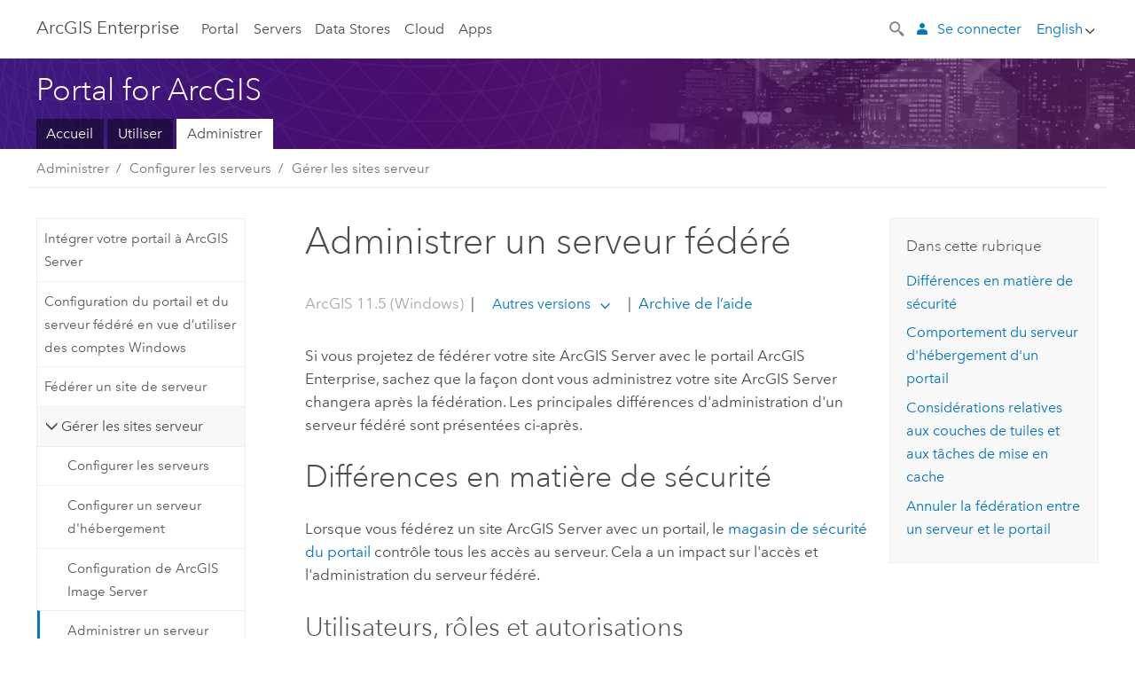

--- FILE ---
content_type: text/html; charset=UTF-8
request_url: https://enterprise.arcgis.com/fr/portal/latest/administer/windows/administer-a-federated-server.htm
body_size: 73454
content:


<!DOCTYPE html>
<!--[if lt IE 7]>  <html class="ie lt-ie9 lt-ie8 lt-ie7 ie6" dir="ltr"> <![endif]-->
<!--[if IE 7]>     <html class="ie lt-ie9 lt-ie8 ie7" dir="ltr"> <![endif]-->
<!--[if IE 8]>     <html class="ie lt-ie9 ie8" dir="ltr"> <![endif]-->
<!--[if IE 9]>     <html class="ie ie9" dir="ltr"> <![endif]-->
<!--[if !IE]><!--> <html dir="ltr" lang="fr"> <!--<![endif]-->
<head>
    <meta charset="utf-8">
    <title>Administrer un serveur fédéré&mdash;Portal for ArcGIS | Documentation d’ArcGIS Enterprise</title>
    <meta content="IE=edge,chrome=1" http-equiv="X-UA-Compatible">

    <script>
      var docConfig = {
        locale: 'fr'
        ,localedir: 'fr'
        ,langSelector: ''
        
        ,relativeUrl: false
        

        ,searchformUrl: '/search/'
        ,tertiaryNavIndex: ''

        
      };
    </script>
	 


    
    <!--[if lt IE 9]>
      <script src="/cdn/js/libs/html5shiv.js" type="text/javascript"></script>
      <script src="/cdn/js/libs/selectivizr-min.js" type="text/javascript"></script>
      <script src="/cdn/js/libs/json2.js" type="text/javascript"></script>
      <script src="/cdn/js/libs/html5shiv-printshiv.js" type="text/javascript" >

    <![endif]-->

     <!--[if lt IE 11]>
    <script>
      $$(document).ready(function(){
        $$(".hideOnIE").hide();
      });
    </script>
    <![endif]-->
	<meta name="viewport" content="width=device-width, user-scalable=no">
	<link href="/assets/img/favicon.ico" rel="shortcut icon" >
	<link href="/assets/css/screen.css" media="screen" rel="stylesheet" type="text/css" />
	<link href="/cdn/calcite/css/documentation.css" media="screen" rel="stylesheet" type="text/css" />
	<link href="/assets/css/print.css" media="print" type="text/css" rel="stylesheet" />

	<!--
	<link href="/assets/css/screen_l10n.css" media="screen" rel="stylesheet" type="text/css" />
	<link href="/assets/css/documentation/base_l10n.css" media="screen" rel="stylesheet" type="text/css" />
	<link href="/assets/css/print_l10n.css" media="print" type="text/css" rel="stylesheet" />
	-->
	<script src="/cdn/js/libs/latest/jquery.latest.min.js" type="text/javascript"></script>
    <script src="/cdn/js/libs/latest/jquery-migrate-latest.min.js" type="text/javascript"></script>
	<script src="/cdn/js/libs/jquery.cookie.js" type="text/javascript"></script>
	<link href="/cdn/css/colorbox.css" media="screen" rel="stylesheet" type="text/css" />
	<link href="/cdn/css/colorbox_l10n.css" media="screen" rel="stylesheet" type="text/css" />
	<script src="/cdn/js/libs/jquery.colorbox-min.js" type="text/javascript"></script>
	<script src="/assets/js/video-init.js" type="text/javascript"></script>
	<script src="/assets/js/sitecfg.js" type="text/javascript"></script>
	
		<script src="/assets/js/signIn.js" type="text/javascript"></script>
	
	

	<!--- Language Picker -->
	<script src="/assets/js/locale/l10NStrings.js" type="text/javascript"></script>
	
		<script src="/assets/js/locale/langSelector.js" type="text/javascript"></script>
	

	<script src="/assets/js/calcite-web.js" type="text/javascript"></script>



  <!--- search MD -->
    <META name="description" content="À quelques différences près, l’administration d’un serveur fédéré s’apparente à l’administration d’un site ArcGIS Server autonome."><META name="last-modified" content="2025-9-22"><META name="product" content="arcgis-portal-windows,arcgis-enterprise-windows"><META name="version" content="11.5"><META name="search-collection" content="help"><META name="search-category" content="help-general"><META name="subject" content="PORTAL,SERVICES,SERVER"><META name="sub_category" content="Portal for ArcGIS (Windows)"><META name="content_type" content="Help Topic"><META name="subject_label" content="PORTAL,SERVICES,SERVER"><META name="sub_category_label" content="Portal for ArcGIS (Windows)"><META name="content_type_label" content="Rubrique d'aide"><META name="content-language" content="fr">
    <!--- search MD -->

  
  <script src="/assets/js/switchers/portal-1.js" type="text/javascript"></script>
  
      

</head>

<!--
      pub: GUID-86E3206A-3CAD-43C1-9F16-FFB7CA3AEC71=55.1.2
      tpc: GUID-2EC25192-117E-4D9B-887F-3F63E44E2C54=24
      help-ids: []
      -->


<!-- variable declaration, if any -->
<!-- can change following macro to set variable once we are on Jinja 2.8 -->





<body class="claro fr server">
  

  <!-- Drawer location -->
  <div class="drawer drawer-left js-drawer" data-drawer="top-nav">
        <nav class="drawer-nav" role="navigation">
          <aside class="side-nav">
            <h2 class="side-nav-title">ArcGIS Enterprise</h2>
            <form id="helpSearchForm" class="margin-left-half margin-right-half leader-half trailer-half drawer-search-form" method="GET">
              <input type="search" name="q"  placeholder="Explorer l’aide de ArcGIS Enterprise">
              <input type="hidden" name="collection" value="help" />
              <input type="hidden" name="product" value="arcgis-portal-windows" />
              <input type="hidden" name="version" value="11.5" />
              <input type="hidden" name="language" value="fr" />
            </form>    
             <a id="nav-portal" data-langlabel="portal" href="/fr/portal/" class="side-nav-link">Portal</a>
             
            <a id="all-servers" data-langlabel="all-servers" href="/fr/server/" class="side-nav-link">Tous les serveurs</a>
            <a id="gis-server" data-langlabel="gis-server" href="/fr/server/" class="side-nav-link">GIS Server</a>
            <a id="image-server" data-langlabel="image-server" href="/fr/image/" class="side-nav-link">Image Server</a>
            <a id="geo-analytics-server" data-langlabel="geo-analytics-server" href="/fr/geoanalytics/" class="side-nav-link">GeoAnalytics Server</a>
            <a id="geoevent-server" data-langlabel="geoevent-server" href="/fr/geoevent/" class="side-nav-link">GeoEvent Server</a>
            <a id="notebook-server" data-langlabel="notebook-server" href="/fr/notebook/" class="side-nav-link">Notebook Server</a>
            <a id="nav-data-store" data-langlabel="data-store" href="/fr/data-store/" class="side-nav-link">Data Stores</a>
            <a id="nav-cloud" data-langlabel="cloud" href="/fr/cloud/" class="side-nav-link">Cloud</a>
            <a id="nav-apps" data-langlabel="apps" href="/fr/apps/" class="side-nav-link">Apps</a>
            <a id="nav-doc" data-langlabel="documentation" href="/fr/documentation/" class="side-nav-link">Documentation</a>

          </aside>
        </nav>
    </div>

    <!-- user navigation collapses to drawer on mobile -->
    
    <div class="drawer drawer-right js-drawer hide-if-logged-out logged-in-navigation" data-drawer="user-nav">
      <nav class="drawer-nav">
        <aside class="side-nav">
          <a class="side-nav-link agolProfile" href="#">Mon profil</a>
          <a class="side-nav-link icon-ui-sign-out js-log-out" href="#">Déconnexion</a>
        </aside>
      </nav>
    </div>
    
<!-- End of drawer -->

  
  <div class="wrapper">
      <!--googleoff: all-->

      <header class="top-nav" data-skin="learn">
        <a class="skip-to-content" href="#skip-to-content">Skip To Content</a>
        <div class="grid-container">
          <div class="column-24">


            <!--<div class="top-nav-title-wrapper text-center ">-->
              <a href="/" class="top-nav-title tablet-hide">ArcGIS Enterprise</a>
              <a href="/" class="icon-ui-menu top-nav-title js-drawer-toggle tablet-show" data-drawer="top-nav">ArcGIS Enterprise</a>
            <!--</div> -->

          
            <nav role="navigation" class="top-nav-list left tablet-hide">
              <a id="nav-portal" data-langlabel="portal" href="/fr/portal/" class="top-nav-link">Portal</a>

                <div class="dropdown js-dropdown ">
                  <a class="top-nav-link js-dropdown-toggle" tabindex="0" aria-haspopup="true" aria-expanded="false" href="#">Servers</a>
                  <nav class="dropdown-menu featured" role="menu">
                    <ul class="dropdown-sublist-featured">
                      <li class="dropdown-subitem-featured">
                        <a href="/fr/get-started/latest/windows/additional-server-deployment.htm" class="sublink-featured">
                          <span><svg class="sublink-image" xmlns="http://www.w3.org/2000/svg" viewBox="0 0 48 48"><path d="M42.92 6.1H4.12v8.566l.833.832-.835.833-.018 7.332.845.847-.825.824V33.9h25v5.2h-2v1.075H8.02v.8h19.1v.925h4.8v-.925H40v-.8h-8.08V39.1h-2v-5.2h13v-8.566l-.834-.834.835-.834v-7.332l-.835-.834.835-.834zm-11.8 35h-3.2v-1.2h3.2zm11-8H4.92v-7.434l.767-.766h35.668l.765.766zm0-9.766l-.766.766H5.666l-.766-.767.017-6.669.766-.764h35.671l.766.766zm0-9l-.766.766H5.687l-.766-.766V6.9h37.2zM19 11.9h-2v-.8h2zm-4 0h-2v-.8h2zm-4 0H9v-.8h2zm6 8.2h2v.8h-2zm-4 0h2v.8h-2zm-4 0h2v.8H9zm8 9h2v.8h-2zm-4 0h2v.8h-2zm-4 0h2v.8H9z" /></svg></span>
                          <span class="sublink-text">Tous les serveurs</span>
                        </a>
                      </li>
                      <li class="dropdown-subitem-featured">
                        <a href="/fr/server/" class="sublink-featured">
                          <span><svg class="sublink-image" xmlns="http://www.w3.org/2000/svg" viewBox="0 0 48 48"><path d="M45.98 33.575a.616.616 0 0 0-.335-.51l-3.362-2.03 3.362-2.031a.556.556 0 0 0 0-1.02l-11.1-6.704a1.293 1.293 0 0 0-1.112 0L22.33 27.982a.556.556 0 0 0 0 1.02l3.36 2.03-3.358 2.03a.556.556 0 0 0-.002 1.021l3.322 2.006-3.324 2.008a.555.555 0 0 0 .002 1.017l11.102 6.703a1.25 1.25 0 0 0 1.11.002l11.104-6.706a.556.556 0 0 0 0-1.02l-3.32-2.006 3.318-2.004a.607.607 0 0 0 .335-.509zM33.837 21.97c.026-.01.286-.005.29-.005l10.814 6.53-10.8 6.523c-.028.01-.284.005-.294.006l-10.813-6.53zm11.105 16.636l-10.8 6.523a2.564 2.564 0 0 1-.295.006l-10.81-6.529 3.39-2.047 7.004 4.23a1.083 1.083 0 0 0 .557.131 1.101 1.101 0 0 0 .554-.13l7.01-4.233zM34.14 40.098a2.545 2.545 0 0 1-.294.006l-10.812-6.53 3.43-2.073 6.97 4.208a1.25 1.25 0 0 0 1.107-.001l6.966-4.206 3.431 2.073zM9 8H7V7h2zm8 8h-2v-1h2zm-4-8h-2V7h2zm4 0h-2V7h2zm-4 8h-2v-1h2zm7.316 11.1H3.9v-6.434l.766-.766h35.668l.766.766v2.12l.8.483v-2.935l-.826-.826.826-.845v-6.329l-.834-.834.834-.834V3.1H3.1v7.566l.834.834-.834.834v6.332l.834.834-.834.834V27.9h16.88a2.632 2.632 0 0 1 .336-.8zM3.9 10.334V3.9h37.2v6.434l-.766.766H4.666zm0 8v-5.668l.766-.766h35.668l.766.766v5.67l-.746.764H4.666zM15 24v-1h2v1zm-4 0v-1h2v1zm-2-8H7v-1h2zm-2 8v-1h2v1z" /></svg></span>
                          <span class="sublink-text">GIS Server</span>
                        </a>
                      </li>
                      <li class="dropdown-subitem-featured">
                        <a href="/fr/image/" class="sublink-featured">
                          <span><svg class="sublink-image" xmlns="http://www.w3.org/2000/svg" viewBox="0 0 48 48"><path d="M17 8h-2V7h2zm-4-1h-2v1h2zm0 8h-2v1h2zM9 7H7v1h2zm8 8h-2v1h2zm-8 0H7v1h2zm4 9v-1h-2v1zm-4 0v-1H7v1zm8 0v-1h-2v1zm4 3.9H3.1v-7.566l.834-.834-.834-.834v-6.332l.834-.834-.834-.834V3.1h38.8v7.566l-.834.834.834.834v6.33l-.826.844.826.826V21h-.8v-.334l-.766-.766H4.666l-.766.766V27.1H21zM4.666 11.1h35.668l.766-.766V3.9H3.9v6.434zm0 8h35.688l.746-.763v-5.671l-.766-.766H4.666l-.766.766v5.668zm40.234 4v21.8H23.1V23.1zm-.8 16.366L39.466 44.1h2.868l1.766-1.766zm-20.2-9.932l5.634-5.634h-2.868L23.9 26.666zm6.2-5.068L24.466 30.1h2.868l2.766-2.766zM28.466 30.1H30.1v-1.634zm2.434 0h6.2v-6.2h-6.2zm-7 7h6.2v-6.2h-6.2zm7 0h6.2v-6.2h-6.2zm0 6.434l5.634-5.634h-2.868L30.9 40.666zm7-7l5.634-5.634h-2.868L37.9 33.666zm1.634-5.634H37.9v1.634zm-8.634 7v1.634l1.634-1.634zm.566 6.2h2.868l2.766-2.766v-2.868zm6.434-3.566l2.634-2.634H37.9zM35.466 44.1H37.1v-1.634zm2.434 0h.434l5.766-5.766V37.9h-2.434L37.9 41.666zm6.2-8.634L42.466 37.1H44.1zm0-4L38.466 37.1h2.868l2.766-2.766zm0-7.566h-6.2v6.2h6.2zm-20.2 0v1.634l1.634-1.634zm0 20.2h6.2v-6.2h-6.2zm20.2 0v-.634l-.634.634z" /></svg></span>
                          <span class="sublink-text">Image Server</span>
                        </a>
                      </li>
                      <li class="dropdown-subitem-featured">
                        <a href="/fr/geoanalytics/" class="sublink-featured">
                          <span><svg class="sublink-image" xmlns="http://www.w3.org/2000/svg" viewBox="0 0 48 48"><path d="M17 16h-2v-1h2zm-8 8v-1H7v1zm8 0v-1h-2v1zM13 7h-2v1h2zm4 0h-2v1h2zM9 7H7v1h2zm21.45 20.9H3.1v-7.566l.834-.834-.834-.834v-6.332l.834-.834-.834-.834V3.1h38.8v7.566l-.834.834.834.834v6.33l-.826.844.826.826V27.9h-1.464l-.801-.8H41.1v-6.434l-.766-.766H4.666l-.766.766V27.1h27.15zM4.666 11.1h35.668l.766-.766V3.9H3.9v6.434zm0 8h35.688l.746-.763v-5.671l-.766-.766H4.666l-.766.766v5.668zM13 24v-1h-2v1zm0-9h-2v1h2zm-4 0H7v1h2zm26.672 27.148A1.87 1.87 0 0 1 35.9 43a1.91 1.91 0 1 1-3.763-.222l-9.845-3.414A1.88 1.88 0 0 1 21 39.9a1.9 1.9 0 1 1 1.474-3.084l4.692-2.346A1.878 1.878 0 0 1 27.1 34a1.902 1.902 0 0 1 1.9-1.9 1.867 1.867 0 0 1 .781.191l3.788-5.05A1.88 1.88 0 0 1 33.1 26a1.9 1.9 0 1 1 3.491 1.026l4.889 4.888c-.069.056-.144.1-.21.162a3.986 3.986 0 0 0-.358.402l-4.883-4.883A1.889 1.889 0 0 1 35 27.9a1.867 1.867 0 0 1-.781-.191l-3.788 5.049a1.868 1.868 0 0 1 .437.965l9.204.614c-.018.11-.049.218-.058.33A3.93 3.93 0 0 0 40 35c0 .046.01.09.01.135l-9.185-.612A1.913 1.913 0 0 1 29 35.9a1.889 1.889 0 0 1-1.474-.716l-4.692 2.346a1.878 1.878 0 0 1 .066.47 1.9 1.9 0 0 1-.105.625c-.007.02-.022.036-.03.056l9.63 3.34a1.87 1.87 0 0 1 2.786-.505l5.415-4.437c.067.108.127.22.204.322a3.9 3.9 0 0 0 .292.306zM33.9 26a1.092 1.092 0 0 0 .43.872 1.12 1.12 0 0 0 1.42-.068A1.1 1.1 0 1 0 33.9 26zm-6 8a1.1 1.1 0 0 0 2.196.093 1.135 1.135 0 0 0-.426-.965A1.087 1.087 0 0 0 29 32.9a1.101 1.101 0 0 0-1.1 1.1zm-5.8 4a1.098 1.098 0 1 0-.06.362A1.101 1.101 0 0 0 22.1 38zm13 5a1.1 1.1 0 1 0-2.2 0 1.1 1.1 0 0 0 2.2 0zm10.8-8a1.9 1.9 0 1 1-3.8 0c0-.053.003-.105.007-.158A1.9 1.9 0 0 1 45.9 35zm-.8 0a1.1 1.1 0 0 0-2.196-.093 1.153 1.153 0 0 0 .216.752A1.1 1.1 0 0 0 45.1 35z" /></svg></span>
                          <span class="sublink-text">GeoAnalytics Server</span>
                        </a>
                      </li>
                      <li class="dropdown-subitem-featured">
                        <a href="/fr/geoevent/" class="sublink-featured">
                          <span><svg class="sublink-image" xmlns="http://www.w3.org/2000/svg" viewBox="0 0 48 48"><path d="M13 8h-2V7h2zm4-1h-2v1h2zm0 8h-2v1h2zM9 7H7v1h2zm12.418 20.9H3.1v-7.566l.834-.834-.834-.834v-6.332l.834-.834-.834-.834V3.1h38.8v7.566l-.834.834.834.834v6.33l-.826.844.826.826v2.117c-.259-.177-.53-.337-.8-.497v-1.288l-.766-.766H4.666l-.766.766V27.1h17.933c-.148.26-.283.53-.415.8zM4.666 11.1h35.668l.766-.766V3.9H3.9v6.434zm0 8h35.688l.746-.763v-5.671l-.766-.766H4.666l-.766.766v5.668zM9 24v-1H7v1zm4-9h-2v1h2zm0 9v-1h-2v1zm-4-9H7v1h2zm8 9v-1h-2v1zm16.9 2h-.8v8.9H39v-.8h-5.1zm.1-3.901a11.9 11.9 0 1 0 11.9 11.9 11.914 11.914 0 0 0-11.9-11.9zm0 23a11.1 11.1 0 1 1 11.1-11.1 11.112 11.112 0 0 1-11.1 11.1z" /></svg></span>
                          <span class="sublink-text">GeoEvent Server</span>
                        </a>
                      </li>
                      <li class="dropdown-subitem-featured">
                        <a href="/fr/notebook/" class="sublink-featured">
                          <span><svg class="sublink-image" xmlns="http://www.w3.org/2000/svg" viewBox="0 0 48 48"><path d="M9 8H7V7h2v1zm4-1h-2v1h2V7zm4 0h-2v1h2V7zM7 16h2v-1H7v1zm4 0h2v-1h-2v1zm4 0h2v-1h-2v1zm-6 8v-1H7v1h2zm4 0v-1h-2v1h2zm4 0v-1h-2v1h2zm2.491 3.9H3.1v-7.566l.834-.834-.834-.834v-6.332l.834-.834-.834-.834V3.1h38.8v7.566l-.834.834.834.834v5.683h-.8v-5.351l-.766-.766H4.666l-.766.766v5.668l.766.766h16.405a3.552 3.552 0 0 0-.57.8H4.666l-.766.766V27.1h14.71c.238.321.54.59.881.8zM4.666 11.1h35.668l.766-.766V3.9H3.9v6.434l.766.766zM45.9 43.15V21.925a1.827 1.827 0 0 0-1.825-1.825H36.1v3.8h5v15.827a.373.373 0 0 1-.373.373H36.1v4.8h8.05c.965 0 1.75-.785 1.75-1.75zm-9-2.25h3.827c.647 0 1.173-.526 1.173-1.173v-16.04a.588.588 0 0 0-.588-.587H36.9v-2.2h7.175c.566 0 1.025.46 1.025 1.025V43.15a.95.95 0 0 1-.95.95H36.9v-3.2zm-4-.8h-4.627a.373.373 0 0 1-.373-.373V23.9h5v-3.8h-8.975a1.827 1.827 0 0 0-1.825 1.825V24.1h-.6c-.771 0-1.4.628-1.4 1.4s.629 1.4 1.4 1.4h.6v4.2h-.6c-.771 0-1.4.628-1.4 1.4s.629 1.4 1.4 1.4h.6v4.2h-.6c-.771 0-1.4.628-1.4 1.4s.629 1.4 1.4 1.4h.6v2.25c0 .965.785 1.75 1.75 1.75h9.05v-4.8zm-9.4.8c.771 0 1.4-.628 1.4-1.4s-.629-1.4-1.4-1.4h-.6v-4.2h.6c.771 0 1.4-.628 1.4-1.4s-.629-1.4-1.4-1.4h-.6v-4.2h.6c.771 0 1.4-.628 1.4-1.4s-.629-1.4-1.4-1.4h-.6v-2.175c0-.565.46-1.025 1.025-1.025H32.1v2.2h-4.413a.588.588 0 0 0-.587.588v16.039c0 .647.526 1.173 1.173 1.173H32.1v3.2h-8.25a.95.95 0 0 1-.95-.95V40.9h.6zm0-2a.6.6 0 0 1 0 1.2h-2a.6.6 0 0 1 0-1.2h2zm0-7a.6.6 0 0 1 0 1.2h-2a.6.6 0 0 1 0-1.2h2zm0-7a.6.6 0 0 1 0 1.2h-2a.6.6 0 0 1 0-1.2h2z" /></svg></span>
                          <span class="sublink-text">Notebook Server</span>
                        </a>
                      </li>
                      <li class="dropdown-subitem-featured">
                        <a href="/en/workflow/" class="sublink-featured">
                          <span><svg class="sublink-image" xmlns="http://www.w3.org/2000/svg" viewBox="0 0 48 48"><path d="M9 8H7V7h2zm4-1h-2v1h2zm4 0h-2v1h2zm-8 9v-1H7v1zm4 0v-1h-2v1zm4 0v-1h-2v1zm-8 8v-1H7v1zm4 0v-1h-2v1zm2 0h2v-1h-2zM4.67 19.1h13.07a5.75 5.75 0 0 0-.36.8H4.67l-.77.77v6.43H16v.8H3.1v-7.57l.83-.83-.83-.83v-6.34l.83-.83-.83-.83V3.1h38.8v7.57l-.83.83.83.83V18h-.8v-5.33l-.77-.77H4.67l-.77.77v5.66zm0-8h35.66l.77-.77V3.9H3.9v6.43zm32 30l-4 4a.87.87 0 0 1-1.22 0l-2.32-2.2H23.2a2.1 2.1 0 0 1-2.1-2.1v-5.9H19a.93.93 0 0 1-.9-.9v-5a.92.92 0 0 1 .9-.9h2.1v-2.69a3.9 3.9 0 1 1 3.8 0v2.69H27a.92.92 0 0 1 .92.92V34a.93.93 0 0 1-.92.93h-2.1v3.2h4.23l2.26-2.26a.86.86 0 0 1 1.22 0l4 4a.86.86 0 0 1 .05 1.24zm-.56-.57L32 36.4l-2.58 2.5h-4.69a.63.63 0 0 1-.63-.63V34.1H27a.13.13 0 0 0 .1-.1v-5a.13.13 0 0 0-.1-.1h-2.9v-4l.23-.11a3.1 3.1 0 1 0-2.66 0l.23.11v4H19a.13.13 0 0 0-.12.12V34a.13.13 0 0 0 .12.13h2.9v6.7a1.3 1.3 0 0 0 1.3 1.3h6.26L32 44.6zm8.8-17.36v16.07a3.66 3.66 0 0 1-3.66 3.66h-4.67l3.66-3a2.59 2.59 0 0 0 .86-2.32V24.9h-6.2v1.4a.61.61 0 0 1-1 .48l-4.88-3.7a.69.69 0 0 1-.28-.56.71.71 0 0 1 .28-.57l4.88-3.73a.6.6 0 0 1 .63-.06.61.61 0 0 1 .34.54v1.4h6.92a3.08 3.08 0 0 1 3.11 3.08zm-.8 0a2.28 2.28 0 0 0-2.28-2.28H34.1V19.1l-4.47 3.42 4.47 3.38v-1.8h7.8v13.52a3.4 3.4 0 0 1-1.13 2.92l-1.93 1.56h2.4a2.86 2.86 0 0 0 2.86-2.86z" /></svg></span>
                          <span class="sublink-text">Workflow Manager Server</span>
                        </a>
                      </li>
                      <li class="dropdown-subitem-featured">
                        <a href="/en/knowledge/" class="sublink-featured">
                          <span><svg class="sublink-image" xmlns="http://www.w3.org/2000/svg" viewBox="0 0 48 48"><path d="M22.191 19.1q-.436.383-.842.8H4.666l-.766.766V27.1H16v.8H3.1v-7.566l.835-.834-.835-.834v-6.332l.835-.834-.835-.834V3.1h38.8v7.566l-.835.834.835.834v6.33l-.695.71a5.528 5.528 0 0 0-.728-.4l.623-.637v-5.671l-.766-.766H4.666l-.766.766v5.668l.766.766zm-17.526-8h35.67l.765-.766V3.9H3.9v6.434zM9 7H7v1h2zm4 0h-2v1h2zm4 0h-2v1h2zM7 16h2v-1H7zm4 0h2v-1h-2zm4 0h2v-1h-2zm-6 8v-1H7v1zm4 0v-1h-2v1zm2 0h2v-1h-2zm29.361 3.294a11.117 11.117 0 0 1 .54 2.985 13.116 13.116 0 0 1-9.589 12.475 3.986 3.986 0 0 1-3.519 2.144 3.942 3.942 0 0 1-3.475-2.07 13.027 13.027 0 0 1-7.162-4.958.666.666 0 0 1 .472-1.053 6.178 6.178 0 0 0 2.666-.933.49.49 0 0 1 .634.089 9.2 9.2 0 0 0 3.699 2.554 3.951 3.951 0 0 1 3.166-1.583 3.659 3.659 0 0 1 .632.058 32.739 32.739 0 0 0 3.426-9.786 3.935 3.935 0 0 1-.9-.812 34.343 34.343 0 0 0-9.925 4.382 2.426 2.426 0 0 1 .02.294 3.989 3.989 0 1 1-6.074-3.382 13.09 13.09 0 0 1 12.732-10.616 11.322 11.322 0 0 1 3.069.56l.382.106a.536.536 0 0 1 .39.462.53.53 0 0 1-.29.527 5.772 5.772 0 0 0-2.172 1.863.533.533 0 0 1-.477.22 9.097 9.097 0 0 0-.793-.037 9.104 9.104 0 0 0-8.85 6.816c.107.058.208.117.303.18a37.778 37.778 0 0 1 10.86-4.75l.067-.017a3.988 3.988 0 0 1 7.842.91 3.97 3.97 0 0 1-2.736 3.767 36.253 36.253 0 0 1-3.583 10.534 9.2 9.2 0 0 0 5.256-8.28c0-.105-.007-.208-.014-.31a.572.572 0 0 1 .236-.565 5.752 5.752 0 0 0 2.063-2.292.533.533 0 0 1 .99.101zm-.26 2.985a9.77 9.77 0 0 0-.455-2.568 6.453 6.453 0 0 1-1.885 1.941c.007.117.011.203.011.29a10 10 0 0 1-6.488 9.33.524.524 0 0 1-.642-.742l.054-.098a35.427 35.427 0 0 0 3.823-10.924l.078-.456.25-.064a3.172 3.172 0 0 0 2.388-3.066 3.184 3.184 0 0 0-6.304-.523l-.042.253-.553.15a36.681 36.681 0 0 0-10.855 4.795l-.24.162-.23-.18a3.275 3.275 0 0 0-.678-.399l-.297-.135.072-.318a9.903 9.903 0 0 1 9.704-7.744c.24 0 .476.01.71.028a6.458 6.458 0 0 1 1.799-1.665 9.871 9.871 0 0 0-2.617-.464 12.294 12.294 0 0 0-11.98 10.143l-.036.185-.164.092a3.182 3.182 0 1 0 4.722 2.778 2.519 2.519 0 0 0-.035-.357l-.035-.247.293-.28a35.029 35.029 0 0 1 10.298-4.571l.508-.14.162.234a3.166 3.166 0 0 0 1.053.952l.245.14-.083.468a33.611 33.611 0 0 1-3.664 10.366l-.146.271-.3-.073a3.106 3.106 0 0 0-3.423 1.378l-.168.264-.297-.1a9.997 9.997 0 0 1-4.153-2.69 7.004 7.004 0 0 1-2.561.89 12.22 12.22 0 0 0 6.75 4.514l.18.046.08.166a3.152 3.152 0 0 0 2.843 1.787 3.185 3.185 0 0 0 2.876-1.848l.079-.17.179-.048A12.32 12.32 0 0 0 44.1 30.279z" id="icon-ui-svg--base" /></svg></span>
                          <span class="sublink-text">Knowledge Server</span>
                        </a>
                      </li>
                      <li class="dropdown-subitem-featured">
                        <a href="/en/video/" class="sublink-featured">
                          <span><svg class="sublink-image" xmlns="http://www.w3.org/2000/svg" viewBox="0 0 48 48"><path d="M17 16h-2v-1h2zm-4-9h-2v1h2zm4 0h-2v1h2zM9 7H7v1h2zm12.418 20.9H3.1v-7.566l.834-.834-.834-.834v-6.332l.834-.834-.834-.834V3.1h38.8v7.566l-.834.834.834.834v6.33L40.69 19.9H4.666l-.766.766V27.1h17.933c-.149.26-.283.53-.415.8zM4.666 11.1h35.668l.766-.766V3.9H3.9v6.434zm0 8h35.688l.746-.763v-5.671l-.766-.766H4.666l-.766.766v5.668zM9 24v-1H7v1zm4 0v-1h-2v1zm-4-9H7v1h2zm4 0h-2v1h2zm4 9v-1h-2v1zm28.9 9.999a11.9 11.9 0 1 1-11.9-11.9A11.914 11.914 0 0 1 45.9 34zm-.8 0a11.1 11.1 0 1 0-11.1 11.1A11.113 11.113 0 0 0 45.1 34zm-14.02-5.72L40.29 34l-9.21 5.72zm.8 10L38.775 34l-6.893-4.28z" /></svg></span>
                          <span class="sublink-text">Video Server</span>
                        </a>
                      </li>
                      <li class="dropdown-subitem-featured" style="pointer-events: none;">
                        <div class="sublink-featured">
                          <span class="sublink-image"></span>
                          <span class="sublink-text"></span>
                        </div>
                      </li> 
                    </ul>
                  </nav>
                </div>

              <a id="nav-data-store" data-langlabel="data-store" href="/fr/data-store/" class="top-nav-link">Data Stores</a>
              <a id="nav-cloud" data-langlabel="cloud" href="/fr/cloud/" class="top-nav-link">Cloud</a>
              <a id="nav-apps" data-langlabel="apps" href="/fr/apps/" class="top-nav-link">Apps</a>
            </nav>


            
            <div class="lang-block dropdown js-dropdown right margin-left-1 top-nav-list right"></div>
            

            <div class="margin-left-1 top-nav-list right hide-if-logged-in logged-out-navigation">
               
  <button class="search-top-nav link-dark-gray js-search-toggle" href="#" aria-label="Search">
    <svg xmlns="http://www.w3.org/2000/svg" width="32" height="32" viewBox="0 0 32 32" class="svg-icon js-search-icon">
      <path d="M31.607 27.838l-6.133-6.137a1.336 1.336 0 0 0-1.887 0l-.035.035-2.533-2.533-.014.014c3.652-4.556 3.422-11.195-.803-15.42-4.529-4.527-11.875-4.531-16.404 0-4.531 4.531-4.529 11.875 0 16.406 4.205 4.204 10.811 4.455 15.365.848l.004.003-.033.033 2.541 2.54a1.33 1.33 0 0 0 .025 1.848l6.135 6.133a1.33 1.33 0 0 0 1.887 0l1.885-1.883a1.332 1.332 0 0 0 0-1.887zM17.811 17.809a8.213 8.213 0 0 1-11.619 0 8.217 8.217 0 0 1 0-11.622 8.219 8.219 0 0 1 11.619.004 8.216 8.216 0 0 1 0 11.618z"/>
    </svg>
    <svg xmlns="http://www.w3.org/2000/svg" width="32" height="32" viewBox="0 0 32 32" class="svg-icon js-close-icon hide">
      <path d="M18.404 16l9.9 9.9-2.404 2.404-9.9-9.9-9.9 9.9L3.696 25.9l9.9-9.9-9.9-9.898L6.1 3.698l9.9 9.899 9.9-9.9 2.404 2.406-9.9 9.898z"/>
    </svg>
  </button>

              
              <a data-langlabel="sign-in" id="login-link" class="icon-ui-user top-nav-link link-blue login-link" href="#">Se connecter</a>
              
            </div>

            
            <nav class="margin-left-1 top-nav-list right hide-if-logged-out logged-in-navigation">
              
  <button class="search-top-nav link-dark-gray js-search-toggle" href="#" aria-label="Search">
    <svg xmlns="http://www.w3.org/2000/svg" width="32" height="32" viewBox="0 0 32 32" class="svg-icon js-search-icon">
      <path d="M31.607 27.838l-6.133-6.137a1.336 1.336 0 0 0-1.887 0l-.035.035-2.533-2.533-.014.014c3.652-4.556 3.422-11.195-.803-15.42-4.529-4.527-11.875-4.531-16.404 0-4.531 4.531-4.529 11.875 0 16.406 4.205 4.204 10.811 4.455 15.365.848l.004.003-.033.033 2.541 2.54a1.33 1.33 0 0 0 .025 1.848l6.135 6.133a1.33 1.33 0 0 0 1.887 0l1.885-1.883a1.332 1.332 0 0 0 0-1.887zM17.811 17.809a8.213 8.213 0 0 1-11.619 0 8.217 8.217 0 0 1 0-11.622 8.219 8.219 0 0 1 11.619.004 8.216 8.216 0 0 1 0 11.618z"/>
    </svg>
    <svg xmlns="http://www.w3.org/2000/svg" width="32" height="32" viewBox="0 0 32 32" class="svg-icon js-close-icon hide">
      <path d="M18.404 16l9.9 9.9-2.404 2.404-9.9-9.9-9.9 9.9L3.696 25.9l9.9-9.9-9.9-9.898L6.1 3.698l9.9 9.899 9.9-9.9 2.404 2.406-9.9 9.898z"/>
    </svg>
  </button>

             
              <div class="dropdown js-dropdown right">

                <div class="tablet-show top-nav-link">
                  <img alt="User Avatar" class="user-nav-image js-drawer-toggle" data-drawer="user-nav" data-user-avatar>
                  <a href="#" data-drawer="user-nav" class="user-nav-name js-drawer-toggle" data-first-name></a>
                </div>

                <div class="tablet-hide top-nav-link js-dropdown-toggle">
                  <img alt="User Avatar" class="user-nav-image js-drawer-toggle" data-drawer="user-nav" data-user-avatar>
                  <a class="user-nav-name top-nav-dropdown dropdown-btn" data-first-name>&nbsp;</a>
                </div>

                <nav class="dropdown-menu dropdown-right">
                
                  <a class="dropdown-link agolProfile" id="agolProfile" href="#">Mon profil</a>
                  <a class="dropdown-link js-log-out" id="agolLogout" href="#">Déconnexion</a>
                </nav>
              </div>
            </nav>
            

            
          </div>
        </div>
      </header>

      <div class="js-search search-overlay">
        <div class="search-content" role="dialog" aria-labelledby="search">
          <form method="GET" id="helpSearchForm">
            <label>
              Explorer l’aide de ArcGIS Enterprise
              <div class="search-bar">
                <input type="search" name="q"  placeholder="Explorer l’aide de ArcGIS Enterprise" class="search-input js-search-input">
                <input type="hidden" name="collection" value="help" />
                <input type="hidden" name="product" value="arcgis-portal-windows" />
                <input type="hidden" name="version" value="11.5" />
                <input type="hidden" name="language" value="fr" />
              </div>
            </label>
            <button type="submit" class="btn btn-large right">Rechercher</button>
          </form>
        </div>
      </div>

      <!--googleon: all-->

      <div id="skip-to-content">
        <!--googleoff: all-->
        <header class="sub-nav sub-nav-learn">
          <div class="grid-container">
            
            <div class="column-24">
              <div style="display:table;" class="sdk-home-banner">
                <div class="sdk-home-banner-content">
                  <h1 class="sub-nav-title link-white">Portal for ArcGIS</h1>
                </div>
              </div>
            </div>

            <div class="column-24">
              <nav class='sub-nav-list tablet-hide'><a class="sub-nav-link" href="/fr/portal/" title="Accueil Portal for ArcGIS" target="_top">Accueil</a><a class="sub-nav-link" href="/fr/portal/11.5/use/get-started-portal.htm" title="Utiliser Portal for ArcGIS" target="_top">Utiliser</a><a class="sub-nav-link is-active" href="/fr/portal/11.5/administer/windows/what-is-portal-for-arcgis-.htm" title="Installer, gérer et sécuriser Portal for ArcGIS" target="_top">Administrer</a></nav><select class='tablet-show select-full trailer-half js-select-nav'><option value="/fr/portal/">Accueil</option><option value="/fr/portal/11.5/use/get-started-portal.htm">Utiliser</option><option value="/fr/portal/11.5/administer/windows/what-is-portal-for-arcgis-.htm" selected="true">Administrer</option></select>
            </div>

          </div>
        </header>
        <!--googleon: all-->
       
        <!-- content goes here -->
        <div class="grid-container ">
          

            
              
  <!--BREADCRUMB-BEG--><div id="bigmac" class="sticky-breadcrumbs trailer-2" data-spy="affix" data-offset-top="180"> </div><!--BREADCRUMB-END-->
  <!--googleoff: all-->
    <div class="column-5 tablet-column-12 trailer-2 ">
      <aside class="js-accordion accordion reference-index" aria-live="polite" role="tablist">
        <div></div>
      </aside>

      <div class="js-sticky scroll-show tablet-hide leader-1 back-to-top" data-top="0" style="top: 0px;">
        <a href="#" class="btn btn-fill btn-clear">Haut</a>
      </div>
    </div>
  <!--googleon: all-->
  
            
            
            
	
		<div class="column-13  pre-1 content-section">
	
		<header class="trailer-1"><h1>Administrer un serveur fédéré</h1></header>

		 
	<!--googleoff: all-->
	
		
				<aside id="main-toc-small" class="js-accordion accordion tablet-show trailer-1">
			      <div class="accordion-section">
			        <h4 class="accordion-title">Dans cette rubrique</h4>
			        <div class="accordion-content list-plain">
			          <ol class="list-plain pre-0 trailer-0"><li><a href="#GUID-0062AF49-86D0-4A63-913F-6B963D57AF55">Différences en matière de sécurité</a></li><li><a href="#ESRI_SECTION1_DB285FA30BBF412CAA8C5576BFB002D2">Comportement du serveur d'hébergement d'un portail</a></li><li><a href="#ESRI_SECTION1_B6BEC46003024A42B191017AF14DE8F6">Considérations relatives aux couches de tuiles et aux tâches de mise en cache</a></li><li><a href="#ESRI_SECTION1_00C7C2F508C143EBB84D708EC7186C57">Annuler la fédération entre un serveur et le portail</a></li></ol>
			        </div>
			      </div>
			     </aside>
		
    
   <!--googleon: all-->


		<main>
			
	
    	
    


			
<p id="GUID-F115156E-ABEA-4D2E-9DE4-A420B3C94ECD">Si vous projetez de fédérer votre site <span class="ph">ArcGIS Server</span> avec le portail <span class="ph">ArcGIS Enterprise</span>, sachez que la façon dont vous administrez votre site <span class="ph">ArcGIS Server</span> changera après la fédération. Les principales différences d'administration d'un serveur fédéré sont présentées ci-après.</p><section class="section1 padded-anchor" id="GUID-0062AF49-86D0-4A63-913F-6B963D57AF55" purpose="section1"><h2>Différences en matière de sécurité</h2><p id="GUID-47C73142-9E57-41D9-899B-4EF1F02DE506">Lorsque vous fédérez un site <span class="ph">ArcGIS Server</span> avec un portail, le <a class="xref xref" href="/fr/portal/11.5/administer/windows/managing-access-to-your-portal.htm#ESRI_SECTION1_07546C065F254C9E9DF3EB217027C30A">magasin de sécurité du portail</a> contrôle tous les accès au serveur. Cela a un impact sur l'accès et l'administration du serveur fédéré.</p><section class="section2 padded-anchor" id="ESRI_SECTION2_AA4E89B9E76549AD8CAE74AB222EEB88" purpose="section2"><h3>Utilisateurs, rôles et autorisations</h3><p id="GUID-E33E7A04-094F-4004-9BC5-418817AEF95D">Lors de la fédération, les utilisateurs, les rôles et les autorisations que vous avez configurés auparavant sur les services <span class="ph">ArcGIS Server</span> ne sont plus valides. L’accès aux services est à la place déterminé par les membres du portail, les rôles et les autorisations de partage.</p><p id="GUID-4619D028-6529-4A06-9C92-4174DFC062DC">Tout comme <span class="ph">ArcGIS Server</span>, le portail offre les niveaux de privilèges Utilisation, Publication et Administration. Le portail assure également un rôle de consultation, doté de privilèges limités. Il comprend également un rôle personnalisé qui est considéré comme un rôle utilisateur par le serveur fédéré. Il est conseillé de configurer et de vérifier ces autorisations dans votre portail avant de mettre votre serveur fédéré à la disposition des utilisateurs finaux.</p><p id="GUID-AAC536C7-84C7-4E70-8C71-DAA05D91A4B3">Au moment de la fédération, les éléments sont automatiquement créés dans le portail pour tous les services Web <span class="ph">ArcGIS Server</span> existants. Ces éléments appartiennent à l'administrateur qui effectue la fédération. Après la fédération, la propriété peut être <a class="xref xref" href="/fr/portal/11.5/administer/windows/manage-items.htm">réattribuée</a> aux membres existants du portail le cas échéant. Tout élément ou service ajouté au portail après la fédération devient explicitement la propriété du membre qui les a créés.</p><p id="GUID-717C7CA8-824C-4E9C-83F7-2163F91515D8">Lors de la fédération, la capacité à isoler l'accès au serveur est supprimée. Par exemple, tout utilisateur ayant le rôle intégré Publication peut effectuer une publication sur un serveur fédéré. Cependant, vous pouvez mettre à jour la configuration de sécurité d'un serveur fédéré pour limiter l'accès administrateur et éditeur. Reportez-vous à la section <a class="xref xref" href="/fr/portal/11.5/administer/windows/administer-a-federated-server.htm#ESRI_SECTION3_A4EFC90DD8BB475A9636DC10E3013295">Contrôle d'accès détaillé des serveurs fédérés</a> ci-dessous pour en savoir plus.</p><section class="section3 padded-anchor" id="ESRI_SECTION3_E748C41DA56A408DB93638B32591A540" purpose="section3"><h4>Rôle de consultation</h4><p id="GUID-68D00771-203F-4A74-BC1C-9C6EAAB0CECC">Les membres qui se voient attribuer ce rôle peuvent se connecter aux services <span class="ph">ArcGIS Server</span> et les utiliser. Lors d'une connexion à un serveur fédéré avec un rôle de consultation, tous les services partagés avec cet utilisateur ou un groupe dont cet utilisateur est membre peuvent être affichés et consommés. Les Viewers consultent une vue personnalisée du site Web du portail ; ils peuvent utiliser les cartes, applications, couches et outils de l’organisation et se joindre aux groupes détenus par l’organisation. Les utilisateurs dotés du rôle de consultation ne peuvent pas créer, partager ou détenir des éléments.</p></section><section class="section3 padded-anchor" id="ESRI_SECTION3_133A20DBCEAD42BCA570EEF1B4185018" purpose="section3"><h4>Rôle d'utilisateur</h4><p id="GUID-A6DAC406-DEB6-4253-9ADB-9DDCE6CA63F4">Les membres qui se voient attribuer ce rôle peuvent se connecter aux services <span class="ph">ArcGIS Server</span> et les utiliser. Lors d'une connexion à un serveur fédéré en tant qu'utilisateur, tous les services partagés avec l'utilisateur ou un groupe dont l'utilisateur est membre peuvent être affichés et consommés. Les utilisateurs consultent une vue personnalisée du site Web du portail ; ils peuvent utiliser les cartes, applications, couches et outils de l’organisation et se joindre aux groupes détenus par l’organisation. Les utilisateurs peuvent également créer des cartes et des applications, ajouter des éléments, partager du contenu et créer des groupes.</p></section><section class="section3 padded-anchor" id="ESRI_SECTION3_474140FC5C9C4A5AB3272713A05301A6" purpose="section3"><h4>Rôle d'éditeur</h4><p id="GUID-DEDAB65F-591A-4198-B197-0254EB19CB5B">Les Publishers peuvent uniquement supprimer ou modifier les services qu’ils ont créés dans le portail. Ils ne peuvent pas modifier ou supprimer les services d'autres éditeurs. Les Publishers disposent de privilèges utilisateur et peuvent également utiliser n’importe quelle couche que les autres publishers ont partagé avec eux.</p><p id="GUID-B1EA70E8-75B6-4E2F-9786-677020343151">Tout utilisateur doté des privilèges d'éditeur peut effectuer une publication sur un serveur fédéré. Les services publiés sur un serveur fédéré sont ajoutés automatiquement en tant qu'éléments du portail. Les services hébergés publiés directement sur le portail s'affichent en tant qu'éléments dans le portail et en tant que services sur le serveur d'hébergement.</p></section><section class="section3 padded-anchor" id="ESRI_SECTION3_6D7488A42E484C598DCFA4CD61436909" purpose="section3"><h4>Rôle d'administrateur</h4><p id="GUID-4666A0A0-9381-4B89-9128-6E1A0DE010AD">Les administrateurs disposent de privilèges d'utilisateur et d'éditeur, ainsi que d'autorisations d'accès à tous les services hébergés par le serveur fédéré. Les administrateurs détiennent également des privilèges de gestion du portail et de tous ses membres. Un portail doit comporter au moins un administrateur. Toutefois, le nombre de rôles qu'il est possible d'administrer dans une organisation est illimité. Par exemple, si un portail compte cinq membres, tous peuvent tous avoir le rôle d'administrateur.</p></section><section class="section3 padded-anchor" id="ESRI_SECTION3_A7E7EDB8CF4448CB900A6DA968A02DAE" purpose="section3"><h4>Rôle personnalisé</h4><p id="GUID-6B1696CB-5D04-47D7-8390-5BFDB419EF72">Les rôles personnalisés sont un ensemble spécifique de privilèges définis par l'administrateur. Par exemple, les membres ayant le rôle personnalisé peuvent être en mesure de créer du contenu, mais ne pas pouvoir créer de groupes ; ils sont libres de publier des entités, mais pas des tuiles. Pour autoriser les membres à publier des services sur un site <span class="ph">ArcGIS Server</span>, le rôle doit détenir le privilège de contenu général <span class="uicontrol">Publish server-based layers (Publier des couches basées sur les serveurs)</span>.</p><p id="GUID-449878FE-6763-4DFD-AAAE-BB52FA9F0863">Si un rôle personnalisé est créé avec des privilèges administratifs, <span class="ph">ArcGIS Server</span> accorde un accès administratif limité aux membres ayant ce rôle. Ceci inclut les droits de publier n’importe quel type de service directement dans <span class="ph">ArcGIS Server</span> et la possibilité d’afficher tous les services et d’y accéder. Considérez les risques de sécurité avant de créer pour un membre un rôle personnalisé incluant des privilèges administratifs.</p></section><section class="section3 padded-anchor" id="ESRI_SECTION3_A4EFC90DD8BB475A9636DC10E3013295" purpose="section3"><h4>Contrôle d'accès détaillé des serveurs fédérés</h4><p id="GUID-9398CEAB-FD73-4BBB-B76D-31F4D3F707CE">Vous pouvez mettre à jour un serveur fédéré pour limiter l'accès de publication et d'administration. Après la mise à jour, tous les administrateurs du portail conservent les privilèges d'administration sur le portail. L'accès de publication sur le serveur n'est pas accordé aux membres du portail dotés de privilèges d'éditeur par défaut. En revanche, l'accès éditeur sur le serveur est contrôlé par un groupe nommé <span class="uicontrol">[federated server name]_Publishers</span> ou l'élément <span class="uicontrol">[federated server name]_Publishers</span>.<div class="panel trailer-1 note" id="GUID-A874DCBE-B97C-493E-8EDF-933E936C967D"><h5 class="icon-ui-comment trailer-0">Remarque :</h5><p id="GUID-9E8AEF5D-520D-4383-8340-52091578F268">Les noms de l’élément et du groupe par défaut ne doivent pas être modifiés.</p></div></p><p id="GUID-164711E8-5A0E-464C-B5D9-746FD924AA20">Pour obtenir des privilèges d'éditeur sur le serveur, le membre du portail doit être membre du groupe <span class="uicontrol">[federated server name]_Publishers</span> ou membre d'un groupe avec lequel l'élément <span class="uicontrol">[federated server name]_Publishers</span> a été partagé. De même, l’accès administratif supplémentaire sur le serveur est contrôlé par un groupe nommé <span class="uicontrol">[federated server name]_Administrators</span> ou l’élément <span class="uicontrol">[federated server name]_Administrators</span>. Un membre du portail doit être membre de ce groupe ou membre du groupe avec lequel l'élément a été partagé pour obtenir l'accès administratif sur le serveur.</p><p id="GUID-DBCDFCD4-4A9D-4F3E-A037-1A06881798BE">Le contrôle d'accès détaillé est configuré dans le répertoire Portal for ArcGIS. Une fois que vous avez fédéré un serveur avec votre portail, suivez la procédure ci-dessous pour mettre à jour le serveur et activer ce contrôle.</p><section class="wfsteps padded-anchor" purpose="wfsteps"><div class="steps" id="ESRI_STEPS_DA45E23EC19140928A51DD86A197A30B"><ol class="list-numbered" purpose="ol"><li purpose="step" id="ESRI_STEP_571345076B064D898BF3E4A0A9289ECD"><span purpose="cmd" id="GUID-0D314324-513F-4CAD-B9A8-3B7EBFA2A484">Connectez-vous au répertoire Portal for ArcGIS en tant que membre du portail doté de privilèges administratifs.</span><div class="info" purpose="info"><p id="GUID-EB5BBD35-57CC-4C1C-9BF3-837C74D921FC">L’URL du répertoire du portail est au format <span class="usertext">https://portal.domain.com/arcgis/portaladmin</span>.</p></div></li><li purpose="step" id="ESRI_STEP_BC58FF6C22A649F794DE4E7C23B71319"><span purpose="cmd" id="GUID-A9765601-B484-49A2-A370-BB7DE080005D">Accédez à <span class="uicontrol">Fédération <span class="greaterthan">&gt;</span> Serveurs</span> et cliquez sur le serveur à mettre à jour.</span></li><li purpose="step" id="ESRI_STEP_FD34B64D2A404B3580F22BFA8D11769E"><span purpose="cmd" id="GUID-A4033134-C6DB-4386-8F96-414188B2CE74">Cliquez sur <span class="uicontrol">Update (Mettre à jour)</span>.</span></li><li purpose="step" id="ESRI_STEP_560DC65A99504C968C4BFE647E3D50C1"><span purpose="cmd" id="GUID-EC8AFFEA-41AF-4C0B-A548-D79B43B54EAF">Dans le menu déroulant <span class="uicontrol">Server Role (Rôle du serveur)</span>, choisissez <span class="uicontrol">Federated Server With Restricted Publishing (Serveur fédéré avec publication limitée)</span>.</span></li><li purpose="step" id="ESRI_STEP_95B888A056DD4C1FA143EACAF709D557"><span purpose="cmd" id="GUID-35DAAB24-A4CF-4FE6-9C1F-36BBE07A90F9">Cliquez sur <span class="uicontrol">Update Server (Mettre à jour le serveur)</span>.</span><div class="stepresult" purpose="stepresult"><p id="GUID-BE032467-FCC9-4095-B049-C3871C30A864">Vous voyez maintenant les groupes <span class="uicontrol">[federated server name]_Administrators</span> et <span class="uicontrol">[federated server name]_Publishers</span>, ainsi que les éléments correspondants sur la page <span class="uicontrol">Mon contenu</span>. Ils seront détenus par le membre du portail qui a mis à jour le serveur.</p></div></li></ol></div></section></section></section><section class="section2 padded-anchor" id="ESRI_SECTION2_01DABD04CF5E46799A502D957A2EDBE5" purpose="section2"><h3>Se connecter à <span class="ph">Server Manager</span></h3><p id="GUID-BC9264F1-A6CC-40EF-8F92-722DDB3D80E2">Vous pouvez vous connecter à <span class="ph">ArcGIS Server Manager</span> seulement si votre compte de portail possède le rôle Administration ou Publication. Vous ne pouvez pas vous connecter à <span class="ph">Server Manager</span> via un compte doté du rôle de consultation, d’utilisateur ou d’un rôle personnalisé. Vous ne pouvez pas non plus vous connecter à l'aide du compte d'administrateur du site principal. Lorsque vous vous connectez, utilisez une URL qui fait appel à HTTPS et inclut le nom de domaine complet du serveur :</p><ul purpose="ul" id="UL_6F413C02BE904FA9A67B013AF3AF4E55"><li purpose="li" id="LI_223FC1C7AB6748518C6FDED304C62239">Si vous vous connectez directement à <span class="ph">ArcGIS Server</span>, le format de l’URL est <span class="usertext">https://gisserver.domain.com:6443/arcgis/manager</span>. Si le site comprend plusieurs machines, il s’agit de l’URL de la machine que vous avez spécifiée pour le paramètre <span class="uicontrol">Administration URL (URL d’administration)</span> au cours de la fédération de votre site.</li><li purpose="li" id="LI_BE8A12DD71BA48C7A7B31BEB206A6916">Si vous vous connectez via <span class="ph">ArcGIS Web Adaptor</span>, le format de l’URL est <span class="usertext">https://webadaptorhost.domain.com/webadaptorname/manager</span>.</li></ul><p id="GUID-C38E56F1-8C44-4BEF-ADA7-86AC4A66A269">Si le portail est configuré avec un magasin d’identités intégré ou le protocole LDAP (Lightweight Directory Access Protocol), vous devez indiquer le nom d’utilisateur et le mot de passe de votre compte de portail. <span class="ph">Si le portail est configuré avec <span class="ph">Windows</span> Active Directory, vos informations d’identification <span class="ph">Windows</span> peuvent vous être demandées ou vous pouvez être connecté automatiquement à <span class="ph">Server Manager</span>.</span></p><section class="section3 padded-anchor" id="ESRI_SECTION3_BD09D9E26891487AAE40BDD28EF82BA1" purpose="section3"><h4>Modifier le raccourci de Bureau pour <span class="ph">Server Manager</span></h4><p id="GUID-8391E601-9024-4027-866B-0F0C7BB05002"><span class="ph">ArcGIS Server</span> fournit un raccourci de Bureau pour <span class="ph">ArcGIS Server Manager</span>. L’URL du raccourci par défaut observe le format <span class="usertext">http://localhost:6080/arcgis/manager</span>, ce qui constitue un chemin valide tant que le serveur n’est pas fédéré à un portail <span class="ph">ArcGIS Enterprise</span>. Comme indiqué dans la section ci-dessus, vous pouvez accéder à un serveur fédéré via une URL au format <span class="usertext">https://gisserver.domain.com:6443/arcgis/manager</span> ; l’URL de raccourci par défaut envoie donc un message d’erreur du type : <span class="usertext">Invalid redirect_uri</span>. Suivez les étapes suivantes pour mettre à jour le chemin de raccourci pour un serveur fédéré :</p><section class="wfsteps padded-anchor" purpose="wfsteps"><div class="steps" id="ESRI_STEPS_9537FE7B8BD140049445E89BD9AEAEC5"><ol class="list-numbered" purpose="ol"><li purpose="step" id="ESRI_STEP_14013646709A40C39C91D915DE42A484"><span purpose="cmd">Dans le menu Démarrer de <span class="ph">Windows</span> sur le serveur fédéré, cliquez avec le bouton droit sur le raccourci <span class="ph">ArcGIS Server Manager</span>, cliquez sur <span class="uicontrol">Plus</span> et sur <span class="uicontrol">Ouvrir l’emplacement du fichier</span>.</span></li><li purpose="step" id="ESRI_STEP_5C04ADCAB2CB4ED0BF3C29FFB3165164"><span purpose="cmd">Dans la fenêtre d’exploration de fichiers qui s’ouvre, effectuez un clic droit sur l’élément de raccourci <span class="uicontrol">ArcGIS Server Manager</span>, puis sélectionnez à nouveau <span class="uicontrol">Open file location (Ouvrir l’emplacement de fichier)</span>.</span><div class="info" purpose="info"><p id="GUID-7E480505-2B18-4A14-A21E-978C8ADEAFAE">Le lien de raccourci s’ouvre dans le dossier <span class="usertext">C:\Program Files\Common Files\ArcGIS\Support\Shortcuts</span>.</p></div></li><li purpose="step" id="ESRI_STEP_FF0CB4E64AE74B64937FC24BC75311E6"><span purpose="cmd">Coupez l’élément de raccourci <span class="uicontrol">Manager (Gestionnaire)</span> et collez-le sur votre Bureau.</span><div class="info" purpose="info"><p id="GUID-69A3831D-1D3D-4995-ADC5-D2EB4E318DAB">L’élément de raccourci <span class="uicontrol">Manager (Gestionnaire)</span> est supprimé de son emplacement d’origine.</p></div></li><li purpose="step" id="ESRI_STEP_6FC845A8768D474798D52D1EFD8786BC"><span purpose="cmd">Cliquez avec le bouton droit sur l’élément collé, ouvrez <span class="uicontrol">Properties (Propriétés)</span> et modifiez la propriété <span class="uicontrol">URL</span> de sorte que l’URL utilise le protocole HTTPS et le port 6443 pour se connecter.</span><div class="stepexample" purpose="stepexample"><p id="GUID-D8A0C1C9-708A-49FE-89DA-88B9B49BA60B">Ainsi, l’URL doit ressembler à ce qui suit :<span class="usertext">https://gisserver.domain.com:6443/arcgis/manager</span> où <span class="usertext">gisserver.domain.com</span> désigne le nom de domaine complet de l’une des machines du site <span class="ph">ArcGIS Server</span>.</p></div></li><li purpose="step" id="ESRI_STEP_D4E0658E13214675A5A3950885C3036F"><span purpose="cmd">Cliquez sur <span class="uicontrol">OK</span> pour appliquer la modification et fermer la fenêtre des propriétés.</span></li><li purpose="step" id="ESRI_STEP_30F4B7AC95B14F7EB164BD2FF25D57A0"><span purpose="cmd">Coupez l’élément de raccourci modifié et collez-le à nouveau dans le dossier <span class="usertext">C:\Program Files\Common Files\ArcGIS\Support\Shortcuts</span>.<img purpose="img" placement="inline" alt="Capture d’écran de l’emplacement de fichier" title="Capture d’écran de l’emplacement de fichier" src="GUID-2615001C-D25D-4F6D-B042-7B31EBEBC50A-web.png" loading="lazy"></span></li></ol></div><section class="result padded-anchor" id="ESRI_RESULT_E654D5CA9CA347198EDCBC946DA168D3" purpose="result"><p id="GUID-45A722C4-FD16-49C0-91B1-7736125F5ACC">L’élément de raccourci ouvre désormais <span class="ph">ArcGIS Server Manager</span> depuis le menu Démarrer de <span class="ph">Windows</span>.</p></section></section></section></section><section class="section2 padded-anchor" id="ESRI_SECTION2_6A6D6E24F3DE494F93E82C88B44DDDAA" purpose="section2"><h3>Se connecter au serveur dans <span class="ph">ArcGIS Pro</span></h3><p id="GUID-8DC59266-DF22-48F7-8ACB-A951BAA4CFD7">Lorsque vous vous connectez au portail dans <span class="ph">ArcGIS Pro</span>, vous pouvez choisir le serveur fédéré au moment de la publication. Reportez-vous aux rubriques <a class="xref xref" esrisubtype="extrel" hrefpfx="https://pro.arcgis.com/fr/pro-app/3.5/help" href="https://pro.arcgis.com/fr/pro-app/3.5/help/projects/manage-portal-connections-from-arcgis-pro.htm">Gérer les connexions au portail à partir de <span class="ph">ArcGIS Pro</span></a> et <a class="xref xref" esrisubtype="extrel" hrefpfx="https://pro.arcgis.com/fr/pro-app/3.5/help/sharing" href="https://pro.arcgis.com/fr/pro-app/3.5/help/sharing/overview/introduction-to-sharing-web-layers.htm">Introduction au partage des couches Web</a> dans l’aide de <span class="ph">ArcGIS Pro</span>.</p></section><section class="section2 padded-anchor" id="ESRI_SECTION2_2C1D130CF168423A9DF7557CECCE6027" purpose="section2"><h3>Se connecter au répertoire administrateur de <span class="ph">ArcGIS Server</span> et au répertoire des services</h3><p id="GUID-642051D1-5C14-49F4-9A92-E16083B0B510">Pour vous connecter au répertoire administrateur de <span class="ph">ArcGIS Server</span>, vous devrez peut-être fournir un jeton de portail. La page de connexion explique comment se procurer ce jeton. Pour plus d'informations, reportez-vous à la rubrique <a class="xref xref" esrisubtype="extrel" hrefpfx="/fr/server/11.5/deploy" href="/fr/server/11.5/deploy/windows/accessing-the-administrator-directory-on-a-federated-server.htm">Accès au répertoire administrateur sur un serveur fédéré</a>. Vous pouvez également vous connecter grâce au compte administrateur du site principal du serveur si vous vous connectez directement via le port 6080 ou 6443.</p><p id="GUID-F59D8EE5-C910-4D86-B9FE-081729AC1DE7">Pour vous connecter au répertoire de services de <span class="ph">ArcGIS Server</span>, vous n’avez pas besoin de fournir un jeton. Connectez-vous à l’aide des informations d’identification fournis par un administrateur de portail. Vous ne pouvez pas vous connecter à l’aide du compte d’administrateur du site principal.</p></section></section>
<section class="section1 padded-anchor" id="ESRI_SECTION1_DB285FA30BBF412CAA8C5576BFB002D2" purpose="section1"><h2>Comportement du serveur d'hébergement d'un portail</h2><p id="GUID-6360AAE5-7B10-4214-B9AF-5DDA9AF02F57">Lorsque vous désignez un site <span class="ph">ArcGIS GIS Server</span> fédéré comme serveur d’hébergement pour le portail, vous offrez aux éditeurs la possibilité de créer des tuiles de carte, des services d’entités et des services de scènes (couches de tuiles, d’entités et de scènes) mis en cache. Ces utilisateurs n’ont pas besoin d’installer de produits ArcGIS sur leurs ordinateurs ; ils peuvent simplement publier les services en chargeant un shapefile ou un fichier <span class="usertext">.csv</span> via le site Web du portail. La publication par l’intermédiaire de <span class="ph">ArcGIS Pro</span> est néanmoins toujours possible.</p><p id="GUID-E99B7CB8-0E63-4971-95D3-27BB4294504E">Les services publiés directement sur le portail sont des services hébergés et sont placés dans un dossier <span class="ph">ArcGIS Server</span> nommé <span class="uicontrol">Hosted (Hébergé)</span> sur le serveur d’hébergement. Vous pouvez ainsi suivre les services qui sont hébergés et ceux qui ne le sont pas.</p><p id="GUID-BC31BDD0-1172-410F-82DC-5CFF51150525">Si vous supprimez un élément de couche hébergé dans le portail, il est également supprimé du serveur d’hébergement. De même, si vous supprimez un élément qui fait référence à un service sur un serveur fédéré, la suppression de l’élément sur le portail a pour effet de supprimer le service. Cela concerne à la fois les services publiés sur le serveur fédéré et les services hébergés publiés directement sur le portail.</p><p id="GUID-6348ADC3-1617-4656-9B21-FA5A4F15998D">La table suivante répertorie les services hébergés pris en charge ainsi que leurs types d’éléments :</p><h4 class="table title"></h4><div class="overflow-auto"><table class="tablexyz lined-rows lined-columns bordered  
            always-wrap
          "><colgroup width="*"></colgroup><colgroup width="*"></colgroup><thead><tr><th colspan="1">Type de service <span class="ph">ArcGIS Server</span></th><th colspan="1">Type d’élément de portail</th></tr></thead><tbody class="align-middle"><tr class="align-middle"><td outputclass="" purpose="entry" rowspan="1" colspan="1"><p id="GUID-B9E07B1D-2326-4298-9D07-644DA3380AA6">Service de carte mis en cache</p></td><td outputclass="" purpose="entry" rowspan="1" colspan="1"><p id="GUID-5596AC4E-CD3B-4DE1-A8B2-61982DC2B428"><a class="xref xref" esrisubtype="extrel" hrefpfx="/fr/portal/11.5" href="/fr/portal/11.5/use/publish-tiles.htm">Couche de tuiles</a></p></td></tr><tr class="align-middle"><td outputclass="" purpose="entry" rowspan="1" colspan="1"><p id="GUID-540C87DD-64EF-42B9-832C-5CE55EE6A12D">Service de carte mis en cache avec service d'entités</p></td><td outputclass="" purpose="entry" rowspan="1" colspan="1"><p id="GUID-D6DE1AC8-6E82-4646-A88C-0D50E6FB96F0"><a class="xref xref" esrisubtype="extrel" hrefpfx="/fr/portal/11.5" href="/fr/portal/11.5/use/publish-tiles.htm">Couche de tuiles</a> et <a class="xref xref" esrisubtype="extrel" hrefpfx="/fr/portal/11.5" href="/fr/portal/11.5/use/publish-features.htm">Couche d’entités</a></p></td></tr><tr class="align-middle"><td outputclass="" purpose="entry" rowspan="1" colspan="1"><p id="GUID-69F90026-128D-4D01-983A-4199E9FEC3A0">Service d’entités</p></td><td outputclass="" purpose="entry" rowspan="1" colspan="1"><p id="GUID-858F8EE8-4EE4-405D-B66A-04259AB8E9F4"><a class="xref xref" esrisubtype="extrel" hrefpfx="/fr/portal/11.5" href="/fr/portal/11.5/use/publish-features.htm">Couche d’entités</a></p></td></tr><tr class="align-middle"><td outputclass="" purpose="entry" rowspan="1" colspan="1"><p id="GUID-AB15521D-178A-4D3A-8471-5132EF634246">Service d'imagerie*</p></td><td outputclass="" purpose="entry" rowspan="1" colspan="1"><p id="GUID-ACB8368E-3BF1-4126-919E-73BF414C9FEB"><a class="xref xref" esrisubtype="extrel" hrefpfx="/fr/portal/11.5" href="/fr/portal/11.5/use/publish-imagery-layers.htm">Couche d'images</a></p></td></tr><tr class="align-middle"><td outputclass="" purpose="entry" rowspan="1" colspan="1"><p id="GUID-6AB26603-9350-4DEE-9C33-3C27BDFAD9F7">Service de scène</p></td><td outputclass="" purpose="entry" rowspan="1" colspan="1"><p id="GUID-7AD64C25-243C-48E6-A2F0-026721137175"><a class="xref xref" esrisubtype="extrel" hrefpfx="/fr/portal/11.5" href="/fr/portal/11.5/use/publish-scenes.htm">Couche de scène</a></p></td></tr><tr class="align-middle"><td outputclass="" purpose="entry" rowspan="1" colspan="1"><p id="GUID-F041F15A-5D05-46CC-9682-C9E4154B4AA4">service WFS</p></td><td outputclass="" purpose="entry" rowspan="1" colspan="1"><p id="GUID-0C6BDA75-93FA-4CBA-ABC0-AE23110F26DA"><a class="xref xref" esrisubtype="extrel" hrefpfx="/fr/portal/11.5" href="/fr/portal/11.5/use/publish-wfs.htm">Couche WFS</a></p></td></tr><tr class="align-middle"><td outputclass="" purpose="entry" rowspan="1" colspan="1"><p id="GUID-38A13FFE-99F4-4C69-B26C-D8F58B720873">Service de tuiles vectorielles</p></td><td outputclass="" purpose="entry" rowspan="1" colspan="1"><p id="GUID-C6F3A917-59D6-40FB-9074-6149A1D20270"><a class="xref xref" esrisubtype="extrel" hrefpfx="/fr/portal/11.5" href="/fr/portal/11.5/use/publish-vector-tiles.htm">Couche de tuiles vectorielles</a></p></td></tr><tr class="align-middle"><td outputclass="" purpose="entry" rowspan="1" colspan="1"><p id="GUID-02DACF2B-1AF9-4DDE-9307-32BE4AD19F2F">Service de graphe de connaissances**</p></td><td outputclass="" purpose="entry" rowspan="1" colspan="1"><p id="GUID-1FE41ED1-4088-47C8-9F72-EA6CD226A558">Graphe de connaissances</p></td></tr></tbody><caption></caption></table></div><p id="GUID-2398BA1C-8F2B-47F6-A556-D9A009FE3580">* Le service d’imagerie auquel fait référence une couche d’imagerie hébergée s’exécute sur le serveur d’analyse raster du portail ou sur le serveur d’hébergement des images, et non sur le serveur d’hébergement du portail.</p><p id="GUID-372EC20A-136D-410E-BB1E-F7605351FE59">** Le service de graphe de connaissances auquel fait référence un graphe de connaissances hébergé fonctionne sur le serveur ArcGIS Knowledge du portail et non sur le serveur d’hébergement du portail.</p><p id="GUID-0E079C6E-D3BC-46FA-BE37-592C3EC84DE2">Lorsque vous affichez et modifiez des propriétés de services hébergés dans <span class="ph">Server Manager</span>, seul un seul sous-ensemble des fonctionnalités ou opérations <span class="ph">ArcGIS Server</span> est disponible. Ainsi, certains services n’affichent pas les informations d’instance dans la bibliothèque de services ou sous l’onglet <span class="uicontrol">Pooling (Groupage)</span> du service dans <span class="ph">Server Manager</span>.</p><p id="GUID-0AC4F139-EB12-47B5-8742-E4D1884B9240">Un serveur d’hébergement doit disposer d’une unité centrale, d’une mémoire et d’un espace de stockage suffisants pour accueillir les services qu’il va héberger. Formez vos éditeurs de manière à ce qu’ils comprennent comment les services pèsent sur les ressources du serveur d’hébergement et surveillent les indicateurs des machines du serveur d‘hébergement pour éviter tout dépassement de la capacité.</p></section><section class="section1 padded-anchor" id="ESRI_SECTION1_B6BEC46003024A42B191017AF14DE8F6" purpose="section1"><h2>Considérations relatives aux couches de tuiles et aux tâches de mise en cache</h2><p id="GUID-D96C7067-D65F-4D63-9131-CB40E901B18A">Les couches de tuiles présentent des défis particuliers, en raison de la puissance de traitement qui peut être requise par une seule tâche de mise en cache volumineuse ou plusieurs tâches simultanées. En publiant une couche de tuiles à grande échelle sur une très vaste surface, un seul éditeur du portail non formé peut être amené à envoyer une tâche de mise en cache très volumineuse au serveur, ce qui risque d'utiliser les ressources du portail pendant une longue période.</p><p id="GUID-31EE06C9-837B-4F10-A09D-EAC8B19773F5">Vous avez la possibilité de limiter l’effet des tâches de mise en cache en exécutant votre service <span class="uicontrol">CachingTools</span> dans une grappe <span class="ph">ArcGIS Server</span> distincte des autres services. Si cela n'est pas possible, vous pouvez réduire le nombre d'instances du service CachingTools qui sont autorisées à s'exécuter simultanément, ce qui libère des cycles de l'unité centrale pour d'autres services.</p><p id="GUID-FB4E7528-F110-4AD0-8E96-29B3F7DD522B">Vous pouvez par ailleurs limiter le nombre de tâches de mise en cache pouvant s'exécuter simultanément en réduisant le nombre maximal d'instances autorisées pour le service <span class="uicontrol">CachingControllers</span>. Par défaut, trois tâches peuvent s'exécuter simultanément.</p><p id="GUID-53D25657-20E8-4CE2-9087-459461FA5873">Reportez-vous à la rubrique <a class="xref xref" esrisubtype="extrel" hrefpfx="/fr/server/11.5/publish-services" href="/fr/server/11.5/publish-services/windows/arcgis-enterprise-cache-generation-and-tools.htm">Outils de mise en cache et ressources serveur pour la mise en cache</a> pour en savoir plus sur la répartition des ressources du serveur pour les tâches de mise en cache.</p></section><section class="section1 padded-anchor" id="ESRI_SECTION1_00C7C2F508C143EBB84D708EC7186C57" purpose="section1"><h2>Annuler la fédération entre un serveur et le portail</h2><div class="panel trailer-1" id="GUID-76CAD582-13E9-469C-B704-0CC5FB66C90F"><h5 class="icon-ui-notice-triangle trailer-0">Attention :</h5><p id="GUID-9AB7AF91-5A28-45D9-847C-602D202BFB58">Vous pouvez choisir d’annuler la fédération d’un site <span class="ph">ArcGIS Server</span> sur le portail afin que chacun retrouve son indépendance vis-à-vis de l’autre. Néanmoins, l’annulation de la fédération d’un site <span class="ph">ArcGIS Server</span> a des répercussions importantes et ne doit pas s’effectuer dans le cadre de simples opérations de résolution des problèmes. Cette action est difficile à annuler et peut avoir des conséquences irréversibles. La suppression d’un serveur d’hébergement à partir du portail <span class="ph">ArcGIS Enterprise</span> rend inutilisables les couches Web hébergées existantes. Le rajout du serveur d'hébergement ne permet pas de rendre réutilisables les services hébergés. N’annulez la fédération d’un site que si vous comprenez clairement l’impact de cette opération.</p><p id="GUID-A35B7E98-A981-4ED2-B4D3-4CB6B855CE78">Seuls les sites endossant un nombre limité de rôles peuvent fonctionner en tant que sites <span class="ph">ArcGIS Server</span> autonomes. Ainsi, les sites <span class="ph">ArcGIS Knowledge Server</span> ne peuvent pas s’exécuter en tant que sites autonomes ; l’annulation de leur fédération les rendrait inutilisables.</p></div><p id="GUID-46A5A2E5-3034-4B0C-8E24-38AB2A65F07B">L’annulation de la fédération d’un site implique les deux étapes suivantes :</p><section class="wfsteps padded-anchor" purpose="wfsteps"><div class="steps" id="ESRI_STEPS_8D9D0F7976884399BF9EC1EB515DC940"><ol class="list-numbered" purpose="ol"><li purpose="step" id="ESRI_STEP_7954D2B64AF145CE9B0E63ED7668DF65"><span purpose="cmd" id="GUID-69C91049-E263-4068-822E-04F97CD28334">Supprimez des services.</span><div class="info" purpose="info"><p id="GUID-4C4498CE-CD50-4C3B-81B4-5B3E7093DD85">Si les services se trouvent sur un serveur d’hébergement, vous devez les supprimer. Si les services se trouvent sur un serveur fédéré qui fonctionne comme un site <span class="ph">ArcGIS Server</span> autonome, vous pouvez ignorer cette étape.</p></div><ul purpose="choices" id="ESRI_CHOICES_5BF4168BA70046F8B3FE8E4FF778410A"><li purpose="choice" id="ESRI_CHOICE_AA7D95E362F744E2AA6E96DDDFD41D0E">Si le serveur fédéré que vous voulez supprimer n’est pas le serveur d’hébergement et que les services qui ont été publiés sur ce serveur fédérés ne sont plus nécessaires, vous pouvez vous connecter à <span class="ph">ArcGIS Server Manager</span> en tant qu’administrateur et supprimer les services.</li><li purpose="choice" id="ESRI_CHOICE_8376EE6B31B04CE984EAF89FB039C5A6">Si ce serveur fédéré est le serveur d'hébergement, connectez-vous au site Web du portail et supprimez les couches Web hébergées qui ont été publiées sur le portail.</li></ul></li><li purpose="step" id="ESRI_STEP_ABCB0C87D8774008A211D7836CDF9B74"><span purpose="cmd" id="GUID-8160E84B-A0F6-47A0-B76A-30CE9BF2F5F8"><a class="xref xref" esrisubtype="extrel" hrefpfx="/fr/server/11.5/deploy" href="/fr/server/11.5/deploy/windows/removing-an-arcgis-server-site-from-your-portal.htm">Supprimez le site <span class="ph">ArcGIS Server</span> de votre portail</a>, ce qui a pour effet de restaurer les paramètres par défaut de votre magasin de sécurité <span class="ph">ArcGIS Server</span> et de supprimer les éléments du portail issus du serveur lorsqu’il était fédéré.</span></li><li purpose="step" id="ESRI_STEP_3C0B15151E214C1C9C598A3C389F3786"><span purpose="cmd" id="GUID-B150D82A-94EB-4DAD-BDFF-AC0ACF631DF1">Configurez la sécurité <span class="ph">ArcGIS Server</span> de manière à utiliser les magasins d’utilisateurs et de rôles souhaités.</span></li></ol></div></section></section>
			
				<hr>
				<!--googleoff: all-->
				
	
        
		    <p class="feedback right">
		        <a id="afb" class="icon-ui-contact" href="/feedback/" data-langlabel="feedback-on-this-topic" >Vous avez un commentaire à formuler concernant cette rubrique ?</a>
		    </p>
        
	

				<!--googleon: all-->
			
		</main>
	</div>
	
	<!--googleoff: all-->
	
		
			<div id="main-toc-large" class="column-5">
			    <div class="panel font-size--2 tablet-hide trailer-1">
			      <h5 class="trailer-half">Dans cette rubrique</h5>
			      <ol class="list-plain pre-0 trailer-0"><li><a href="#GUID-0062AF49-86D0-4A63-913F-6B963D57AF55">Différences en matière de sécurité</a></li><li><a href="#ESRI_SECTION1_DB285FA30BBF412CAA8C5576BFB002D2">Comportement du serveur d'hébergement d'un portail</a></li><li><a href="#ESRI_SECTION1_B6BEC46003024A42B191017AF14DE8F6">Considérations relatives aux couches de tuiles et aux tâches de mise en cache</a></li><li><a href="#ESRI_SECTION1_00C7C2F508C143EBB84D708EC7186C57">Annuler la fédération entre un serveur et le portail</a></li></ol>
			    </div>
			    
			    
	  		</div>
		
    
   <!--googleon: all-->




          
        </div>
        <!-- ENDPAGECONTENT -->

      </div>

    </div>  <!-- End of wrapper -->

  <footer class="footer leader-3 link-dark-gray" role="contentinfo">
    <div class="grid-container">
      <div class="row">
        <nav class="column-6">
          <h6 data-langlabel="arcgis_for_server">ArcGIS Enterprise</h6>
          <ul class="list-plain">
            <li><a data-langlabel="home" href="/fr/">Accueil</a></li>
            <li><a data-langlabel="portal" href="/fr/portal/">Portal</a></li>
            <li><a data-langlabel="server" href="/fr/server/">Server</a></li>
            <li><a data-langlabel="data-store" href="/fr/data-store/">Data Stores</a></li>
            <li><a data-langlabel="cloud" href="/fr/cloud/">Cloud</a></li>
            <li><a data-langlabel="apps" href="/fr/apps/">Apps</a></li>
            <li><a data-langlabel="documentation" href="/fr/documentation/">Documentation</a></li>
          </ul>
        </nav>

        
  <nav class="column-6">
    <h6 data-langlabel="arcgis-platform">ArcGIS Location Platform</h6>
		<ul class="list-plain">
			<li><a data-langlabel="arcgis" href="//www.arcgis.com/">ArcGIS Online</a></li>
			<li><a data-langlabel="arcgis-for-professionals" href="//pro.arcgis.com/">ArcGIS Pro</a></li>
			<li><a data-langlabel="arcgis-for-server" href="//www.esri.com/en-us/arcgis/products/arcgis-enterprise/overview/">ArcGIS Enterprise</a></li>
			<li><a data-langlabel="nav_arcgis-platform" href="//www.esri.com/en-us/arcgis/products/arcgis-platform/overview">ArcGIS Location Platform</a></li>
			<li><a data-langlabel="arcgis-for-developers" href="https://developers.arcgis.com/">ArcGIS Developer</a></li>
			<li><a data-langlabel="arcgis-solutions" href="//solutions.arcgis.com/">ArcGIS Solutions</a></li>
			<li><a data-langlabel="arcgis-marketplace" href="//marketplace.arcgis.com/">ArcGIS Marketplace</a></li>
			<li><a data-langlabel="arcgis-architecture" href="//architecture.arcgis.com/">ArcGIS Architecture Center</a></li>
		</ul>
  </nav>

  <nav class="column-6">
    <h6 data-langlabel="about-esri">A propos d'Esri</h6>
    <ul class="list-plain">
      <li><a data-langlabel="about-us" href="//www.esri.com/en-us/about/about-esri/overview/">A propos de la société</a></li>
      <li><a data-langlabel="careers" href="//www.esri.com/careers/">Carrières</a></li>
      <li><a data-langlabel="esri-blog" href="//www.esri.com/arcgis-blog/overview/">Blog d’Esri</a></li>
      <li><a data-langlabel="user-conference" href="//www.esri.com/en-us/about/events/uc/save-date">Conférence des utilisateurs</a></li>
      <li><a data-langlabel="developer-summit" href="//www.esri.com/en-us/about/events/devsummit/save-date">Sommet des développeurs</a></li>
    </ul>
  </nav>

  <nav class="column-6">
    <a class="esri-logo" href="//www.esri.com/" aria-label="Esri Home"></a>
    <section class="footer-social-nav leader-1">
            <a class="icon-social-twitter" aria-label="Esri on Twitter" href="https://twitter.com/Esri/"></a>
            <a class="icon-social-facebook" aria-label="Esri on Facebook" href="https://www.facebook.com/esrigis/"></a>
            <a class="icon-social-github" aria-label="Esri on GitHub" href="//esri.github.io/"></a>
            <a class="icon-social-contact" aria-label="Contact Esri" href="//www.esri.com/about-esri/contact/"></a>
    </section>
	  
  </nav>
  
  <div class="column-24 leader-1">
    <p class="font-size--3">
			<a href="http://www.esri.com/legal/copyright-trademarks">Copyright &copy; 2025 Esri.</a> All rights reserved. | 
			<a href="http://www.esri.com/en-us/privacy/overview/">Confidentialité</a> | 
			<a id="cookie-footer">
				<!-- OneTrust Cookies Settings button start -->
				<button id="ot-sdk-btn" class="ot-sdk-show-settings">Gérer les cookies</button>
				<!-- OneTrust Cookies Settings button end --> 
			</a> | 
			<a href="http://www.esri.com/en-us/legal/overview/">Légal</a>
		</p>
  </div>
  


      </div>
    </div>
  </footer>
  <!--googleoff: all-->

  <script src="/assets/js/switchers/version-switcher.js" type="text/javascript"></script>
  
	<script src="/assets/js/init.js" type="text/javascript"></script>
	<!--<script src="/assets/js/drop-down.js" type="text/javascript"></script>-->
	<script src="/assets/js/search/searchform.js" type="text/javascript"></script>
	<script src="/cdn/js/link-modifier.js" type="text/javascript"></script>
	<script src="/cdn/js/sitewide.js" type="text/javascript"></script>
	<script src="/cdn/js/libs/highlight.pack.js" type="text/javascript"></script>
	<script>hljs.initHighlightingOnLoad();</script>


  
    

  <script src="/cdn/js/affix.js" type="text/javascript"></script>
  <script type="text/javascript">
    $(function () {
          var appendFlg = true;

          $("#bigmac")
          .on("affixed.bs.affix", function (evt) {
            if (appendFlg) {
              $("<a class='crumb' href='#'>Administrer un serveur fédéré</a>").insertAfter ($("#bigmac nav a").last());
              appendFlg = false;
            }
          })
          .on ("affix-top.bs.affix", function(evt) {
            if (!appendFlg) {
              $("#bigmac nav a").last().remove();
            }
            appendFlg = true;
          })
    })
  </script>
  
        <script type="text/javascript">
          window.doctoc = {
            pubID: "555",
            tpcID: "150",
            
              prefix: "Administrer",
              prefixUrl: "/fr/portal/11.5/administer/windows/what-is-portal-for-arcgis-.htm",
          
            hideToc: false
          }
        </script>

        <script type="text/javascript" src="/fr/portal/11.5/administer/windows/555.js" ></script>
        <script type="text/javascript" src="/cdn/calcite/js/protoc.js" ></script>
        
        

  <noscript>
        <p>
            <a href="flisting.htm">flist</a>
        </p>
    </noscript>
    
	<script src="//mtags.arcgis.com/tags-min.js"></script>

  
  
    
    

  </body>
</html>

--- FILE ---
content_type: text/html; charset=UTF-8
request_url: https://enterprise.arcgis.com/fr/portal/latest/administer/linux/administer-a-federated-server.htm
body_size: 71573
content:


<!DOCTYPE html>
<!--[if lt IE 7]>  <html class="ie lt-ie9 lt-ie8 lt-ie7 ie6" dir="ltr"> <![endif]-->
<!--[if IE 7]>     <html class="ie lt-ie9 lt-ie8 ie7" dir="ltr"> <![endif]-->
<!--[if IE 8]>     <html class="ie lt-ie9 ie8" dir="ltr"> <![endif]-->
<!--[if IE 9]>     <html class="ie ie9" dir="ltr"> <![endif]-->
<!--[if !IE]><!--> <html dir="ltr" lang="fr"> <!--<![endif]-->
<head>
    <meta charset="utf-8">
    <title>Administrer un serveur fédéré&mdash;Portal for ArcGIS | Documentation d’ArcGIS Enterprise</title>
    <meta content="IE=edge,chrome=1" http-equiv="X-UA-Compatible">

    <script>
      var docConfig = {
        locale: 'fr'
        ,localedir: 'fr'
        ,langSelector: ''
        
        ,relativeUrl: false
        

        ,searchformUrl: '/search/'
        ,tertiaryNavIndex: ''

        
      };
    </script>
	 


    
    <!--[if lt IE 9]>
      <script src="/cdn/js/libs/html5shiv.js" type="text/javascript"></script>
      <script src="/cdn/js/libs/selectivizr-min.js" type="text/javascript"></script>
      <script src="/cdn/js/libs/json2.js" type="text/javascript"></script>
      <script src="/cdn/js/libs/html5shiv-printshiv.js" type="text/javascript" >

    <![endif]-->

     <!--[if lt IE 11]>
    <script>
      $$(document).ready(function(){
        $$(".hideOnIE").hide();
      });
    </script>
    <![endif]-->
	<meta name="viewport" content="width=device-width, user-scalable=no">
	<link href="/assets/img/favicon.ico" rel="shortcut icon" >
	<link href="/assets/css/screen.css" media="screen" rel="stylesheet" type="text/css" />
	<link href="/cdn/calcite/css/documentation.css" media="screen" rel="stylesheet" type="text/css" />
	<link href="/assets/css/print.css" media="print" type="text/css" rel="stylesheet" />

	<!--
	<link href="/assets/css/screen_l10n.css" media="screen" rel="stylesheet" type="text/css" />
	<link href="/assets/css/documentation/base_l10n.css" media="screen" rel="stylesheet" type="text/css" />
	<link href="/assets/css/print_l10n.css" media="print" type="text/css" rel="stylesheet" />
	-->
	<script src="/cdn/js/libs/latest/jquery.latest.min.js" type="text/javascript"></script>
    <script src="/cdn/js/libs/latest/jquery-migrate-latest.min.js" type="text/javascript"></script>
	<script src="/cdn/js/libs/jquery.cookie.js" type="text/javascript"></script>
	<link href="/cdn/css/colorbox.css" media="screen" rel="stylesheet" type="text/css" />
	<link href="/cdn/css/colorbox_l10n.css" media="screen" rel="stylesheet" type="text/css" />
	<script src="/cdn/js/libs/jquery.colorbox-min.js" type="text/javascript"></script>
	<script src="/assets/js/video-init.js" type="text/javascript"></script>
	<script src="/assets/js/sitecfg.js" type="text/javascript"></script>
	
		<script src="/assets/js/signIn.js" type="text/javascript"></script>
	
	

	<!--- Language Picker -->
	<script src="/assets/js/locale/l10NStrings.js" type="text/javascript"></script>
	
		<script src="/assets/js/locale/langSelector.js" type="text/javascript"></script>
	

	<script src="/assets/js/calcite-web.js" type="text/javascript"></script>



  <!--- search MD -->
    <META name="description" content="À quelques différences près, l’administration d’un serveur fédéré s’apparente à l’administration d’un site ArcGIS Server autonome."><META name="last-modified" content="2025-9-22"><META name="product" content="arcgis-portal-linux,arcgis-enterprise-linux"><META name="version" content="11.5"><META name="search-collection" content="help"><META name="search-category" content="help-general"><META name="subject" content="PORTAL,SERVICES,SERVER"><META name="sub_category" content="Portal for ArcGIS (Linux)"><META name="content_type" content="Help Topic"><META name="subject_label" content="PORTAL,SERVICES,SERVER"><META name="sub_category_label" content="Portal for ArcGIS (Linux)"><META name="content_type_label" content="Rubrique d'aide"><META name="content-language" content="fr">
    <!--- search MD -->

  
  <script src="/assets/js/switchers/portal-1.js" type="text/javascript"></script>
  
      

</head>

<!--
      pub: GUID-B3E54ADE-CFE7-4F95-9133-3B41A81FEEC5=49.1.2
      tpc: GUID-2EC25192-117E-4D9B-887F-3F63E44E2C54=24
      help-ids: []
      -->


<!-- variable declaration, if any -->
<!-- can change following macro to set variable once we are on Jinja 2.8 -->





<body class="claro fr server">
  

  <!-- Drawer location -->
  <div class="drawer drawer-left js-drawer" data-drawer="top-nav">
        <nav class="drawer-nav" role="navigation">
          <aside class="side-nav">
            <h2 class="side-nav-title">ArcGIS Enterprise</h2>
            <form id="helpSearchForm" class="margin-left-half margin-right-half leader-half trailer-half drawer-search-form" method="GET">
              <input type="search" name="q"  placeholder="Explorer l’aide de ArcGIS Enterprise">
              <input type="hidden" name="collection" value="help" />
              <input type="hidden" name="product" value="arcgis-portal-linux" />
              <input type="hidden" name="version" value="11.5" />
              <input type="hidden" name="language" value="fr" />
            </form>    
             <a id="nav-portal" data-langlabel="portal" href="/fr/portal/" class="side-nav-link">Portal</a>
             
            <a id="all-servers" data-langlabel="all-servers" href="/fr/server/" class="side-nav-link">Tous les serveurs</a>
            <a id="gis-server" data-langlabel="gis-server" href="/fr/server/" class="side-nav-link">GIS Server</a>
            <a id="image-server" data-langlabel="image-server" href="/fr/image/" class="side-nav-link">Image Server</a>
            <a id="geo-analytics-server" data-langlabel="geo-analytics-server" href="/fr/geoanalytics/" class="side-nav-link">GeoAnalytics Server</a>
            <a id="geoevent-server" data-langlabel="geoevent-server" href="/fr/geoevent/" class="side-nav-link">GeoEvent Server</a>
            <a id="notebook-server" data-langlabel="notebook-server" href="/fr/notebook/" class="side-nav-link">Notebook Server</a>
            <a id="nav-data-store" data-langlabel="data-store" href="/fr/data-store/" class="side-nav-link">Data Stores</a>
            <a id="nav-cloud" data-langlabel="cloud" href="/fr/cloud/" class="side-nav-link">Cloud</a>
            <a id="nav-apps" data-langlabel="apps" href="/fr/apps/" class="side-nav-link">Apps</a>
            <a id="nav-doc" data-langlabel="documentation" href="/fr/documentation/" class="side-nav-link">Documentation</a>

          </aside>
        </nav>
    </div>

    <!-- user navigation collapses to drawer on mobile -->
    
    <div class="drawer drawer-right js-drawer hide-if-logged-out logged-in-navigation" data-drawer="user-nav">
      <nav class="drawer-nav">
        <aside class="side-nav">
          <a class="side-nav-link agolProfile" href="#">Mon profil</a>
          <a class="side-nav-link icon-ui-sign-out js-log-out" href="#">Déconnexion</a>
        </aside>
      </nav>
    </div>
    
<!-- End of drawer -->

  
  <div class="wrapper">
      <!--googleoff: all-->

      <header class="top-nav" data-skin="learn">
        <a class="skip-to-content" href="#skip-to-content">Skip To Content</a>
        <div class="grid-container">
          <div class="column-24">


            <!--<div class="top-nav-title-wrapper text-center ">-->
              <a href="/" class="top-nav-title tablet-hide">ArcGIS Enterprise</a>
              <a href="/" class="icon-ui-menu top-nav-title js-drawer-toggle tablet-show" data-drawer="top-nav">ArcGIS Enterprise</a>
            <!--</div> -->

          
            <nav role="navigation" class="top-nav-list left tablet-hide">
              <a id="nav-portal" data-langlabel="portal" href="/fr/portal/" class="top-nav-link">Portal</a>

                <div class="dropdown js-dropdown ">
                  <a class="top-nav-link js-dropdown-toggle" tabindex="0" aria-haspopup="true" aria-expanded="false" href="#">Servers</a>
                  <nav class="dropdown-menu featured" role="menu">
                    <ul class="dropdown-sublist-featured">
                      <li class="dropdown-subitem-featured">
                        <a href="/fr/get-started/latest/windows/additional-server-deployment.htm" class="sublink-featured">
                          <span><svg class="sublink-image" xmlns="http://www.w3.org/2000/svg" viewBox="0 0 48 48"><path d="M42.92 6.1H4.12v8.566l.833.832-.835.833-.018 7.332.845.847-.825.824V33.9h25v5.2h-2v1.075H8.02v.8h19.1v.925h4.8v-.925H40v-.8h-8.08V39.1h-2v-5.2h13v-8.566l-.834-.834.835-.834v-7.332l-.835-.834.835-.834zm-11.8 35h-3.2v-1.2h3.2zm11-8H4.92v-7.434l.767-.766h35.668l.765.766zm0-9.766l-.766.766H5.666l-.766-.767.017-6.669.766-.764h35.671l.766.766zm0-9l-.766.766H5.687l-.766-.766V6.9h37.2zM19 11.9h-2v-.8h2zm-4 0h-2v-.8h2zm-4 0H9v-.8h2zm6 8.2h2v.8h-2zm-4 0h2v.8h-2zm-4 0h2v.8H9zm8 9h2v.8h-2zm-4 0h2v.8h-2zm-4 0h2v.8H9z" /></svg></span>
                          <span class="sublink-text">Tous les serveurs</span>
                        </a>
                      </li>
                      <li class="dropdown-subitem-featured">
                        <a href="/fr/server/" class="sublink-featured">
                          <span><svg class="sublink-image" xmlns="http://www.w3.org/2000/svg" viewBox="0 0 48 48"><path d="M45.98 33.575a.616.616 0 0 0-.335-.51l-3.362-2.03 3.362-2.031a.556.556 0 0 0 0-1.02l-11.1-6.704a1.293 1.293 0 0 0-1.112 0L22.33 27.982a.556.556 0 0 0 0 1.02l3.36 2.03-3.358 2.03a.556.556 0 0 0-.002 1.021l3.322 2.006-3.324 2.008a.555.555 0 0 0 .002 1.017l11.102 6.703a1.25 1.25 0 0 0 1.11.002l11.104-6.706a.556.556 0 0 0 0-1.02l-3.32-2.006 3.318-2.004a.607.607 0 0 0 .335-.509zM33.837 21.97c.026-.01.286-.005.29-.005l10.814 6.53-10.8 6.523c-.028.01-.284.005-.294.006l-10.813-6.53zm11.105 16.636l-10.8 6.523a2.564 2.564 0 0 1-.295.006l-10.81-6.529 3.39-2.047 7.004 4.23a1.083 1.083 0 0 0 .557.131 1.101 1.101 0 0 0 .554-.13l7.01-4.233zM34.14 40.098a2.545 2.545 0 0 1-.294.006l-10.812-6.53 3.43-2.073 6.97 4.208a1.25 1.25 0 0 0 1.107-.001l6.966-4.206 3.431 2.073zM9 8H7V7h2zm8 8h-2v-1h2zm-4-8h-2V7h2zm4 0h-2V7h2zm-4 8h-2v-1h2zm7.316 11.1H3.9v-6.434l.766-.766h35.668l.766.766v2.12l.8.483v-2.935l-.826-.826.826-.845v-6.329l-.834-.834.834-.834V3.1H3.1v7.566l.834.834-.834.834v6.332l.834.834-.834.834V27.9h16.88a2.632 2.632 0 0 1 .336-.8zM3.9 10.334V3.9h37.2v6.434l-.766.766H4.666zm0 8v-5.668l.766-.766h35.668l.766.766v5.67l-.746.764H4.666zM15 24v-1h2v1zm-4 0v-1h2v1zm-2-8H7v-1h2zm-2 8v-1h2v1z" /></svg></span>
                          <span class="sublink-text">GIS Server</span>
                        </a>
                      </li>
                      <li class="dropdown-subitem-featured">
                        <a href="/fr/image/" class="sublink-featured">
                          <span><svg class="sublink-image" xmlns="http://www.w3.org/2000/svg" viewBox="0 0 48 48"><path d="M17 8h-2V7h2zm-4-1h-2v1h2zm0 8h-2v1h2zM9 7H7v1h2zm8 8h-2v1h2zm-8 0H7v1h2zm4 9v-1h-2v1zm-4 0v-1H7v1zm8 0v-1h-2v1zm4 3.9H3.1v-7.566l.834-.834-.834-.834v-6.332l.834-.834-.834-.834V3.1h38.8v7.566l-.834.834.834.834v6.33l-.826.844.826.826V21h-.8v-.334l-.766-.766H4.666l-.766.766V27.1H21zM4.666 11.1h35.668l.766-.766V3.9H3.9v6.434zm0 8h35.688l.746-.763v-5.671l-.766-.766H4.666l-.766.766v5.668zm40.234 4v21.8H23.1V23.1zm-.8 16.366L39.466 44.1h2.868l1.766-1.766zm-20.2-9.932l5.634-5.634h-2.868L23.9 26.666zm6.2-5.068L24.466 30.1h2.868l2.766-2.766zM28.466 30.1H30.1v-1.634zm2.434 0h6.2v-6.2h-6.2zm-7 7h6.2v-6.2h-6.2zm7 0h6.2v-6.2h-6.2zm0 6.434l5.634-5.634h-2.868L30.9 40.666zm7-7l5.634-5.634h-2.868L37.9 33.666zm1.634-5.634H37.9v1.634zm-8.634 7v1.634l1.634-1.634zm.566 6.2h2.868l2.766-2.766v-2.868zm6.434-3.566l2.634-2.634H37.9zM35.466 44.1H37.1v-1.634zm2.434 0h.434l5.766-5.766V37.9h-2.434L37.9 41.666zm6.2-8.634L42.466 37.1H44.1zm0-4L38.466 37.1h2.868l2.766-2.766zm0-7.566h-6.2v6.2h6.2zm-20.2 0v1.634l1.634-1.634zm0 20.2h6.2v-6.2h-6.2zm20.2 0v-.634l-.634.634z" /></svg></span>
                          <span class="sublink-text">Image Server</span>
                        </a>
                      </li>
                      <li class="dropdown-subitem-featured">
                        <a href="/fr/geoanalytics/" class="sublink-featured">
                          <span><svg class="sublink-image" xmlns="http://www.w3.org/2000/svg" viewBox="0 0 48 48"><path d="M17 16h-2v-1h2zm-8 8v-1H7v1zm8 0v-1h-2v1zM13 7h-2v1h2zm4 0h-2v1h2zM9 7H7v1h2zm21.45 20.9H3.1v-7.566l.834-.834-.834-.834v-6.332l.834-.834-.834-.834V3.1h38.8v7.566l-.834.834.834.834v6.33l-.826.844.826.826V27.9h-1.464l-.801-.8H41.1v-6.434l-.766-.766H4.666l-.766.766V27.1h27.15zM4.666 11.1h35.668l.766-.766V3.9H3.9v6.434zm0 8h35.688l.746-.763v-5.671l-.766-.766H4.666l-.766.766v5.668zM13 24v-1h-2v1zm0-9h-2v1h2zm-4 0H7v1h2zm26.672 27.148A1.87 1.87 0 0 1 35.9 43a1.91 1.91 0 1 1-3.763-.222l-9.845-3.414A1.88 1.88 0 0 1 21 39.9a1.9 1.9 0 1 1 1.474-3.084l4.692-2.346A1.878 1.878 0 0 1 27.1 34a1.902 1.902 0 0 1 1.9-1.9 1.867 1.867 0 0 1 .781.191l3.788-5.05A1.88 1.88 0 0 1 33.1 26a1.9 1.9 0 1 1 3.491 1.026l4.889 4.888c-.069.056-.144.1-.21.162a3.986 3.986 0 0 0-.358.402l-4.883-4.883A1.889 1.889 0 0 1 35 27.9a1.867 1.867 0 0 1-.781-.191l-3.788 5.049a1.868 1.868 0 0 1 .437.965l9.204.614c-.018.11-.049.218-.058.33A3.93 3.93 0 0 0 40 35c0 .046.01.09.01.135l-9.185-.612A1.913 1.913 0 0 1 29 35.9a1.889 1.889 0 0 1-1.474-.716l-4.692 2.346a1.878 1.878 0 0 1 .066.47 1.9 1.9 0 0 1-.105.625c-.007.02-.022.036-.03.056l9.63 3.34a1.87 1.87 0 0 1 2.786-.505l5.415-4.437c.067.108.127.22.204.322a3.9 3.9 0 0 0 .292.306zM33.9 26a1.092 1.092 0 0 0 .43.872 1.12 1.12 0 0 0 1.42-.068A1.1 1.1 0 1 0 33.9 26zm-6 8a1.1 1.1 0 0 0 2.196.093 1.135 1.135 0 0 0-.426-.965A1.087 1.087 0 0 0 29 32.9a1.101 1.101 0 0 0-1.1 1.1zm-5.8 4a1.098 1.098 0 1 0-.06.362A1.101 1.101 0 0 0 22.1 38zm13 5a1.1 1.1 0 1 0-2.2 0 1.1 1.1 0 0 0 2.2 0zm10.8-8a1.9 1.9 0 1 1-3.8 0c0-.053.003-.105.007-.158A1.9 1.9 0 0 1 45.9 35zm-.8 0a1.1 1.1 0 0 0-2.196-.093 1.153 1.153 0 0 0 .216.752A1.1 1.1 0 0 0 45.1 35z" /></svg></span>
                          <span class="sublink-text">GeoAnalytics Server</span>
                        </a>
                      </li>
                      <li class="dropdown-subitem-featured">
                        <a href="/fr/geoevent/" class="sublink-featured">
                          <span><svg class="sublink-image" xmlns="http://www.w3.org/2000/svg" viewBox="0 0 48 48"><path d="M13 8h-2V7h2zm4-1h-2v1h2zm0 8h-2v1h2zM9 7H7v1h2zm12.418 20.9H3.1v-7.566l.834-.834-.834-.834v-6.332l.834-.834-.834-.834V3.1h38.8v7.566l-.834.834.834.834v6.33l-.826.844.826.826v2.117c-.259-.177-.53-.337-.8-.497v-1.288l-.766-.766H4.666l-.766.766V27.1h17.933c-.148.26-.283.53-.415.8zM4.666 11.1h35.668l.766-.766V3.9H3.9v6.434zm0 8h35.688l.746-.763v-5.671l-.766-.766H4.666l-.766.766v5.668zM9 24v-1H7v1zm4-9h-2v1h2zm0 9v-1h-2v1zm-4-9H7v1h2zm8 9v-1h-2v1zm16.9 2h-.8v8.9H39v-.8h-5.1zm.1-3.901a11.9 11.9 0 1 0 11.9 11.9 11.914 11.914 0 0 0-11.9-11.9zm0 23a11.1 11.1 0 1 1 11.1-11.1 11.112 11.112 0 0 1-11.1 11.1z" /></svg></span>
                          <span class="sublink-text">GeoEvent Server</span>
                        </a>
                      </li>
                      <li class="dropdown-subitem-featured">
                        <a href="/fr/notebook/" class="sublink-featured">
                          <span><svg class="sublink-image" xmlns="http://www.w3.org/2000/svg" viewBox="0 0 48 48"><path d="M9 8H7V7h2v1zm4-1h-2v1h2V7zm4 0h-2v1h2V7zM7 16h2v-1H7v1zm4 0h2v-1h-2v1zm4 0h2v-1h-2v1zm-6 8v-1H7v1h2zm4 0v-1h-2v1h2zm4 0v-1h-2v1h2zm2.491 3.9H3.1v-7.566l.834-.834-.834-.834v-6.332l.834-.834-.834-.834V3.1h38.8v7.566l-.834.834.834.834v5.683h-.8v-5.351l-.766-.766H4.666l-.766.766v5.668l.766.766h16.405a3.552 3.552 0 0 0-.57.8H4.666l-.766.766V27.1h14.71c.238.321.54.59.881.8zM4.666 11.1h35.668l.766-.766V3.9H3.9v6.434l.766.766zM45.9 43.15V21.925a1.827 1.827 0 0 0-1.825-1.825H36.1v3.8h5v15.827a.373.373 0 0 1-.373.373H36.1v4.8h8.05c.965 0 1.75-.785 1.75-1.75zm-9-2.25h3.827c.647 0 1.173-.526 1.173-1.173v-16.04a.588.588 0 0 0-.588-.587H36.9v-2.2h7.175c.566 0 1.025.46 1.025 1.025V43.15a.95.95 0 0 1-.95.95H36.9v-3.2zm-4-.8h-4.627a.373.373 0 0 1-.373-.373V23.9h5v-3.8h-8.975a1.827 1.827 0 0 0-1.825 1.825V24.1h-.6c-.771 0-1.4.628-1.4 1.4s.629 1.4 1.4 1.4h.6v4.2h-.6c-.771 0-1.4.628-1.4 1.4s.629 1.4 1.4 1.4h.6v4.2h-.6c-.771 0-1.4.628-1.4 1.4s.629 1.4 1.4 1.4h.6v2.25c0 .965.785 1.75 1.75 1.75h9.05v-4.8zm-9.4.8c.771 0 1.4-.628 1.4-1.4s-.629-1.4-1.4-1.4h-.6v-4.2h.6c.771 0 1.4-.628 1.4-1.4s-.629-1.4-1.4-1.4h-.6v-4.2h.6c.771 0 1.4-.628 1.4-1.4s-.629-1.4-1.4-1.4h-.6v-2.175c0-.565.46-1.025 1.025-1.025H32.1v2.2h-4.413a.588.588 0 0 0-.587.588v16.039c0 .647.526 1.173 1.173 1.173H32.1v3.2h-8.25a.95.95 0 0 1-.95-.95V40.9h.6zm0-2a.6.6 0 0 1 0 1.2h-2a.6.6 0 0 1 0-1.2h2zm0-7a.6.6 0 0 1 0 1.2h-2a.6.6 0 0 1 0-1.2h2zm0-7a.6.6 0 0 1 0 1.2h-2a.6.6 0 0 1 0-1.2h2z" /></svg></span>
                          <span class="sublink-text">Notebook Server</span>
                        </a>
                      </li>
                      <li class="dropdown-subitem-featured">
                        <a href="/en/workflow/" class="sublink-featured">
                          <span><svg class="sublink-image" xmlns="http://www.w3.org/2000/svg" viewBox="0 0 48 48"><path d="M9 8H7V7h2zm4-1h-2v1h2zm4 0h-2v1h2zm-8 9v-1H7v1zm4 0v-1h-2v1zm4 0v-1h-2v1zm-8 8v-1H7v1zm4 0v-1h-2v1zm2 0h2v-1h-2zM4.67 19.1h13.07a5.75 5.75 0 0 0-.36.8H4.67l-.77.77v6.43H16v.8H3.1v-7.57l.83-.83-.83-.83v-6.34l.83-.83-.83-.83V3.1h38.8v7.57l-.83.83.83.83V18h-.8v-5.33l-.77-.77H4.67l-.77.77v5.66zm0-8h35.66l.77-.77V3.9H3.9v6.43zm32 30l-4 4a.87.87 0 0 1-1.22 0l-2.32-2.2H23.2a2.1 2.1 0 0 1-2.1-2.1v-5.9H19a.93.93 0 0 1-.9-.9v-5a.92.92 0 0 1 .9-.9h2.1v-2.69a3.9 3.9 0 1 1 3.8 0v2.69H27a.92.92 0 0 1 .92.92V34a.93.93 0 0 1-.92.93h-2.1v3.2h4.23l2.26-2.26a.86.86 0 0 1 1.22 0l4 4a.86.86 0 0 1 .05 1.24zm-.56-.57L32 36.4l-2.58 2.5h-4.69a.63.63 0 0 1-.63-.63V34.1H27a.13.13 0 0 0 .1-.1v-5a.13.13 0 0 0-.1-.1h-2.9v-4l.23-.11a3.1 3.1 0 1 0-2.66 0l.23.11v4H19a.13.13 0 0 0-.12.12V34a.13.13 0 0 0 .12.13h2.9v6.7a1.3 1.3 0 0 0 1.3 1.3h6.26L32 44.6zm8.8-17.36v16.07a3.66 3.66 0 0 1-3.66 3.66h-4.67l3.66-3a2.59 2.59 0 0 0 .86-2.32V24.9h-6.2v1.4a.61.61 0 0 1-1 .48l-4.88-3.7a.69.69 0 0 1-.28-.56.71.71 0 0 1 .28-.57l4.88-3.73a.6.6 0 0 1 .63-.06.61.61 0 0 1 .34.54v1.4h6.92a3.08 3.08 0 0 1 3.11 3.08zm-.8 0a2.28 2.28 0 0 0-2.28-2.28H34.1V19.1l-4.47 3.42 4.47 3.38v-1.8h7.8v13.52a3.4 3.4 0 0 1-1.13 2.92l-1.93 1.56h2.4a2.86 2.86 0 0 0 2.86-2.86z" /></svg></span>
                          <span class="sublink-text">Workflow Manager Server</span>
                        </a>
                      </li>
                      <li class="dropdown-subitem-featured">
                        <a href="/en/knowledge/" class="sublink-featured">
                          <span><svg class="sublink-image" xmlns="http://www.w3.org/2000/svg" viewBox="0 0 48 48"><path d="M22.191 19.1q-.436.383-.842.8H4.666l-.766.766V27.1H16v.8H3.1v-7.566l.835-.834-.835-.834v-6.332l.835-.834-.835-.834V3.1h38.8v7.566l-.835.834.835.834v6.33l-.695.71a5.528 5.528 0 0 0-.728-.4l.623-.637v-5.671l-.766-.766H4.666l-.766.766v5.668l.766.766zm-17.526-8h35.67l.765-.766V3.9H3.9v6.434zM9 7H7v1h2zm4 0h-2v1h2zm4 0h-2v1h2zM7 16h2v-1H7zm4 0h2v-1h-2zm4 0h2v-1h-2zm-6 8v-1H7v1zm4 0v-1h-2v1zm2 0h2v-1h-2zm29.361 3.294a11.117 11.117 0 0 1 .54 2.985 13.116 13.116 0 0 1-9.589 12.475 3.986 3.986 0 0 1-3.519 2.144 3.942 3.942 0 0 1-3.475-2.07 13.027 13.027 0 0 1-7.162-4.958.666.666 0 0 1 .472-1.053 6.178 6.178 0 0 0 2.666-.933.49.49 0 0 1 .634.089 9.2 9.2 0 0 0 3.699 2.554 3.951 3.951 0 0 1 3.166-1.583 3.659 3.659 0 0 1 .632.058 32.739 32.739 0 0 0 3.426-9.786 3.935 3.935 0 0 1-.9-.812 34.343 34.343 0 0 0-9.925 4.382 2.426 2.426 0 0 1 .02.294 3.989 3.989 0 1 1-6.074-3.382 13.09 13.09 0 0 1 12.732-10.616 11.322 11.322 0 0 1 3.069.56l.382.106a.536.536 0 0 1 .39.462.53.53 0 0 1-.29.527 5.772 5.772 0 0 0-2.172 1.863.533.533 0 0 1-.477.22 9.097 9.097 0 0 0-.793-.037 9.104 9.104 0 0 0-8.85 6.816c.107.058.208.117.303.18a37.778 37.778 0 0 1 10.86-4.75l.067-.017a3.988 3.988 0 0 1 7.842.91 3.97 3.97 0 0 1-2.736 3.767 36.253 36.253 0 0 1-3.583 10.534 9.2 9.2 0 0 0 5.256-8.28c0-.105-.007-.208-.014-.31a.572.572 0 0 1 .236-.565 5.752 5.752 0 0 0 2.063-2.292.533.533 0 0 1 .99.101zm-.26 2.985a9.77 9.77 0 0 0-.455-2.568 6.453 6.453 0 0 1-1.885 1.941c.007.117.011.203.011.29a10 10 0 0 1-6.488 9.33.524.524 0 0 1-.642-.742l.054-.098a35.427 35.427 0 0 0 3.823-10.924l.078-.456.25-.064a3.172 3.172 0 0 0 2.388-3.066 3.184 3.184 0 0 0-6.304-.523l-.042.253-.553.15a36.681 36.681 0 0 0-10.855 4.795l-.24.162-.23-.18a3.275 3.275 0 0 0-.678-.399l-.297-.135.072-.318a9.903 9.903 0 0 1 9.704-7.744c.24 0 .476.01.71.028a6.458 6.458 0 0 1 1.799-1.665 9.871 9.871 0 0 0-2.617-.464 12.294 12.294 0 0 0-11.98 10.143l-.036.185-.164.092a3.182 3.182 0 1 0 4.722 2.778 2.519 2.519 0 0 0-.035-.357l-.035-.247.293-.28a35.029 35.029 0 0 1 10.298-4.571l.508-.14.162.234a3.166 3.166 0 0 0 1.053.952l.245.14-.083.468a33.611 33.611 0 0 1-3.664 10.366l-.146.271-.3-.073a3.106 3.106 0 0 0-3.423 1.378l-.168.264-.297-.1a9.997 9.997 0 0 1-4.153-2.69 7.004 7.004 0 0 1-2.561.89 12.22 12.22 0 0 0 6.75 4.514l.18.046.08.166a3.152 3.152 0 0 0 2.843 1.787 3.185 3.185 0 0 0 2.876-1.848l.079-.17.179-.048A12.32 12.32 0 0 0 44.1 30.279z" id="icon-ui-svg--base" /></svg></span>
                          <span class="sublink-text">Knowledge Server</span>
                        </a>
                      </li>
                      <li class="dropdown-subitem-featured">
                        <a href="/en/video/" class="sublink-featured">
                          <span><svg class="sublink-image" xmlns="http://www.w3.org/2000/svg" viewBox="0 0 48 48"><path d="M17 16h-2v-1h2zm-4-9h-2v1h2zm4 0h-2v1h2zM9 7H7v1h2zm12.418 20.9H3.1v-7.566l.834-.834-.834-.834v-6.332l.834-.834-.834-.834V3.1h38.8v7.566l-.834.834.834.834v6.33L40.69 19.9H4.666l-.766.766V27.1h17.933c-.149.26-.283.53-.415.8zM4.666 11.1h35.668l.766-.766V3.9H3.9v6.434zm0 8h35.688l.746-.763v-5.671l-.766-.766H4.666l-.766.766v5.668zM9 24v-1H7v1zm4 0v-1h-2v1zm-4-9H7v1h2zm4 0h-2v1h2zm4 9v-1h-2v1zm28.9 9.999a11.9 11.9 0 1 1-11.9-11.9A11.914 11.914 0 0 1 45.9 34zm-.8 0a11.1 11.1 0 1 0-11.1 11.1A11.113 11.113 0 0 0 45.1 34zm-14.02-5.72L40.29 34l-9.21 5.72zm.8 10L38.775 34l-6.893-4.28z" /></svg></span>
                          <span class="sublink-text">Video Server</span>
                        </a>
                      </li>
                      <li class="dropdown-subitem-featured" style="pointer-events: none;">
                        <div class="sublink-featured">
                          <span class="sublink-image"></span>
                          <span class="sublink-text"></span>
                        </div>
                      </li> 
                    </ul>
                  </nav>
                </div>

              <a id="nav-data-store" data-langlabel="data-store" href="/fr/data-store/" class="top-nav-link">Data Stores</a>
              <a id="nav-cloud" data-langlabel="cloud" href="/fr/cloud/" class="top-nav-link">Cloud</a>
              <a id="nav-apps" data-langlabel="apps" href="/fr/apps/" class="top-nav-link">Apps</a>
            </nav>


            
            <div class="lang-block dropdown js-dropdown right margin-left-1 top-nav-list right"></div>
            

            <div class="margin-left-1 top-nav-list right hide-if-logged-in logged-out-navigation">
               
  <button class="search-top-nav link-dark-gray js-search-toggle" href="#" aria-label="Search">
    <svg xmlns="http://www.w3.org/2000/svg" width="32" height="32" viewBox="0 0 32 32" class="svg-icon js-search-icon">
      <path d="M31.607 27.838l-6.133-6.137a1.336 1.336 0 0 0-1.887 0l-.035.035-2.533-2.533-.014.014c3.652-4.556 3.422-11.195-.803-15.42-4.529-4.527-11.875-4.531-16.404 0-4.531 4.531-4.529 11.875 0 16.406 4.205 4.204 10.811 4.455 15.365.848l.004.003-.033.033 2.541 2.54a1.33 1.33 0 0 0 .025 1.848l6.135 6.133a1.33 1.33 0 0 0 1.887 0l1.885-1.883a1.332 1.332 0 0 0 0-1.887zM17.811 17.809a8.213 8.213 0 0 1-11.619 0 8.217 8.217 0 0 1 0-11.622 8.219 8.219 0 0 1 11.619.004 8.216 8.216 0 0 1 0 11.618z"/>
    </svg>
    <svg xmlns="http://www.w3.org/2000/svg" width="32" height="32" viewBox="0 0 32 32" class="svg-icon js-close-icon hide">
      <path d="M18.404 16l9.9 9.9-2.404 2.404-9.9-9.9-9.9 9.9L3.696 25.9l9.9-9.9-9.9-9.898L6.1 3.698l9.9 9.899 9.9-9.9 2.404 2.406-9.9 9.898z"/>
    </svg>
  </button>

              
              <a data-langlabel="sign-in" id="login-link" class="icon-ui-user top-nav-link link-blue login-link" href="#">Se connecter</a>
              
            </div>

            
            <nav class="margin-left-1 top-nav-list right hide-if-logged-out logged-in-navigation">
              
  <button class="search-top-nav link-dark-gray js-search-toggle" href="#" aria-label="Search">
    <svg xmlns="http://www.w3.org/2000/svg" width="32" height="32" viewBox="0 0 32 32" class="svg-icon js-search-icon">
      <path d="M31.607 27.838l-6.133-6.137a1.336 1.336 0 0 0-1.887 0l-.035.035-2.533-2.533-.014.014c3.652-4.556 3.422-11.195-.803-15.42-4.529-4.527-11.875-4.531-16.404 0-4.531 4.531-4.529 11.875 0 16.406 4.205 4.204 10.811 4.455 15.365.848l.004.003-.033.033 2.541 2.54a1.33 1.33 0 0 0 .025 1.848l6.135 6.133a1.33 1.33 0 0 0 1.887 0l1.885-1.883a1.332 1.332 0 0 0 0-1.887zM17.811 17.809a8.213 8.213 0 0 1-11.619 0 8.217 8.217 0 0 1 0-11.622 8.219 8.219 0 0 1 11.619.004 8.216 8.216 0 0 1 0 11.618z"/>
    </svg>
    <svg xmlns="http://www.w3.org/2000/svg" width="32" height="32" viewBox="0 0 32 32" class="svg-icon js-close-icon hide">
      <path d="M18.404 16l9.9 9.9-2.404 2.404-9.9-9.9-9.9 9.9L3.696 25.9l9.9-9.9-9.9-9.898L6.1 3.698l9.9 9.899 9.9-9.9 2.404 2.406-9.9 9.898z"/>
    </svg>
  </button>

             
              <div class="dropdown js-dropdown right">

                <div class="tablet-show top-nav-link">
                  <img alt="User Avatar" class="user-nav-image js-drawer-toggle" data-drawer="user-nav" data-user-avatar>
                  <a href="#" data-drawer="user-nav" class="user-nav-name js-drawer-toggle" data-first-name></a>
                </div>

                <div class="tablet-hide top-nav-link js-dropdown-toggle">
                  <img alt="User Avatar" class="user-nav-image js-drawer-toggle" data-drawer="user-nav" data-user-avatar>
                  <a class="user-nav-name top-nav-dropdown dropdown-btn" data-first-name>&nbsp;</a>
                </div>

                <nav class="dropdown-menu dropdown-right">
                
                  <a class="dropdown-link agolProfile" id="agolProfile" href="#">Mon profil</a>
                  <a class="dropdown-link js-log-out" id="agolLogout" href="#">Déconnexion</a>
                </nav>
              </div>
            </nav>
            

            
          </div>
        </div>
      </header>

      <div class="js-search search-overlay">
        <div class="search-content" role="dialog" aria-labelledby="search">
          <form method="GET" id="helpSearchForm">
            <label>
              Explorer l’aide de ArcGIS Enterprise
              <div class="search-bar">
                <input type="search" name="q"  placeholder="Explorer l’aide de ArcGIS Enterprise" class="search-input js-search-input">
                <input type="hidden" name="collection" value="help" />
                <input type="hidden" name="product" value="arcgis-portal-linux" />
                <input type="hidden" name="version" value="11.5" />
                <input type="hidden" name="language" value="fr" />
              </div>
            </label>
            <button type="submit" class="btn btn-large right">Rechercher</button>
          </form>
        </div>
      </div>

      <!--googleon: all-->

      <div id="skip-to-content">
        <!--googleoff: all-->
        <header class="sub-nav sub-nav-learn">
          <div class="grid-container">
            
            <div class="column-24">
              <div style="display:table;" class="sdk-home-banner">
                <div class="sdk-home-banner-content">
                  <h1 class="sub-nav-title link-white">Portal for ArcGIS</h1>
                </div>
              </div>
            </div>

            <div class="column-24">
              <nav class='sub-nav-list tablet-hide'><a class="sub-nav-link" href="/fr/portal/" title="Accueil Portal for ArcGIS" target="_top">Accueil</a><a class="sub-nav-link" href="/fr/portal/11.5/use/get-started-portal.htm" title="Utiliser Portal for ArcGIS" target="_top">Utiliser</a><a class="sub-nav-link is-active" href="/fr/portal/11.5/administer/linux/what-is-portal-for-arcgis-.htm" title="Installer, gérer et sécuriser Portal for ArcGIS" target="_top">Administrer</a></nav><select class='tablet-show select-full trailer-half js-select-nav'><option value="/fr/portal/">Accueil</option><option value="/fr/portal/11.5/use/get-started-portal.htm">Utiliser</option><option value="/fr/portal/11.5/administer/linux/what-is-portal-for-arcgis-.htm" selected="true">Administrer</option></select>
            </div>

          </div>
        </header>
        <!--googleon: all-->
       
        <!-- content goes here -->
        <div class="grid-container ">
          

            
              
  <!--BREADCRUMB-BEG--><div id="bigmac" class="sticky-breadcrumbs trailer-2" data-spy="affix" data-offset-top="180"> </div><!--BREADCRUMB-END-->
  <!--googleoff: all-->
    <div class="column-5 tablet-column-12 trailer-2 ">
      <aside class="js-accordion accordion reference-index" aria-live="polite" role="tablist">
        <div></div>
      </aside>

      <div class="js-sticky scroll-show tablet-hide leader-1 back-to-top" data-top="0" style="top: 0px;">
        <a href="#" class="btn btn-fill btn-clear">Haut</a>
      </div>
    </div>
  <!--googleon: all-->
  
            
            
            
	
		<div class="column-13  pre-1 content-section">
	
		<header class="trailer-1"><h1>Administrer un serveur fédéré</h1></header>

		 
	<!--googleoff: all-->
	
		
				<aside id="main-toc-small" class="js-accordion accordion tablet-show trailer-1">
			      <div class="accordion-section">
			        <h4 class="accordion-title">Dans cette rubrique</h4>
			        <div class="accordion-content list-plain">
			          <ol class="list-plain pre-0 trailer-0"><li><a href="#GUID-0062AF49-86D0-4A63-913F-6B963D57AF55">Différences en matière de sécurité</a></li><li><a href="#ESRI_SECTION1_DB285FA30BBF412CAA8C5576BFB002D2">Comportement du serveur d'hébergement d'un portail</a></li><li><a href="#ESRI_SECTION1_B6BEC46003024A42B191017AF14DE8F6">Considérations relatives aux couches de tuiles et aux tâches de mise en cache</a></li><li><a href="#ESRI_SECTION1_00C7C2F508C143EBB84D708EC7186C57">Annuler la fédération entre un serveur et le portail</a></li></ol>
			        </div>
			      </div>
			     </aside>
		
    
   <!--googleon: all-->


		<main>
			
	
    	
    


			
<p id="GUID-F115156E-ABEA-4D2E-9DE4-A420B3C94ECD">Si vous projetez de fédérer votre site <span class="ph">ArcGIS Server</span> avec le portail <span class="ph">ArcGIS Enterprise</span>, sachez que la façon dont vous administrez votre site <span class="ph">ArcGIS Server</span> changera après la fédération. Les principales différences d'administration d'un serveur fédéré sont présentées ci-après.</p><section class="section1 padded-anchor" id="GUID-0062AF49-86D0-4A63-913F-6B963D57AF55" purpose="section1"><h2>Différences en matière de sécurité</h2><p id="GUID-47C73142-9E57-41D9-899B-4EF1F02DE506">Lorsque vous fédérez un site <span class="ph">ArcGIS Server</span> avec un portail, le <a class="xref xref" href="/fr/portal/11.5/administer/linux/managing-access-to-your-portal.htm#ESRI_SECTION1_07546C065F254C9E9DF3EB217027C30A">magasin de sécurité du portail</a> contrôle tous les accès au serveur. Cela a un impact sur l'accès et l'administration du serveur fédéré.</p><section class="section2 padded-anchor" id="ESRI_SECTION2_AA4E89B9E76549AD8CAE74AB222EEB88" purpose="section2"><h3>Utilisateurs, rôles et autorisations</h3><p id="GUID-E33E7A04-094F-4004-9BC5-418817AEF95D">Lors de la fédération, les utilisateurs, les rôles et les autorisations que vous avez configurés auparavant sur les services <span class="ph">ArcGIS Server</span> ne sont plus valides. L’accès aux services est à la place déterminé par les membres du portail, les rôles et les autorisations de partage.</p><p id="GUID-4619D028-6529-4A06-9C92-4174DFC062DC">Tout comme <span class="ph">ArcGIS Server</span>, le portail offre les niveaux de privilèges Utilisation, Publication et Administration. Le portail assure également un rôle de consultation, doté de privilèges limités. Il comprend également un rôle personnalisé qui est considéré comme un rôle utilisateur par le serveur fédéré. Il est conseillé de configurer et de vérifier ces autorisations dans votre portail avant de mettre votre serveur fédéré à la disposition des utilisateurs finaux.</p><p id="GUID-AAC536C7-84C7-4E70-8C71-DAA05D91A4B3">Au moment de la fédération, les éléments sont automatiquement créés dans le portail pour tous les services Web <span class="ph">ArcGIS Server</span> existants. Ces éléments appartiennent à l'administrateur qui effectue la fédération. Après la fédération, la propriété peut être <a class="xref xref" href="/fr/portal/11.5/administer/linux/manage-items.htm">réattribuée</a> aux membres existants du portail le cas échéant. Tout élément ou service ajouté au portail après la fédération devient explicitement la propriété du membre qui les a créés.</p><p id="GUID-717C7CA8-824C-4E9C-83F7-2163F91515D8">Lors de la fédération, la capacité à isoler l'accès au serveur est supprimée. Par exemple, tout utilisateur ayant le rôle intégré Publication peut effectuer une publication sur un serveur fédéré. Cependant, vous pouvez mettre à jour la configuration de sécurité d'un serveur fédéré pour limiter l'accès administrateur et éditeur. Reportez-vous à la section <a class="xref xref" href="/fr/portal/11.5/administer/linux/administer-a-federated-server.htm#ESRI_SECTION3_A4EFC90DD8BB475A9636DC10E3013295">Contrôle d'accès détaillé des serveurs fédérés</a> ci-dessous pour en savoir plus.</p><section class="section3 padded-anchor" id="ESRI_SECTION3_E748C41DA56A408DB93638B32591A540" purpose="section3"><h4>Rôle de consultation</h4><p id="GUID-68D00771-203F-4A74-BC1C-9C6EAAB0CECC">Les membres qui se voient attribuer ce rôle peuvent se connecter aux services <span class="ph">ArcGIS Server</span> et les utiliser. Lors d'une connexion à un serveur fédéré avec un rôle de consultation, tous les services partagés avec cet utilisateur ou un groupe dont cet utilisateur est membre peuvent être affichés et consommés. Les Viewers consultent une vue personnalisée du site Web du portail ; ils peuvent utiliser les cartes, applications, couches et outils de l’organisation et se joindre aux groupes détenus par l’organisation. Les utilisateurs dotés du rôle de consultation ne peuvent pas créer, partager ou détenir des éléments.</p></section><section class="section3 padded-anchor" id="ESRI_SECTION3_133A20DBCEAD42BCA570EEF1B4185018" purpose="section3"><h4>Rôle d'utilisateur</h4><p id="GUID-A6DAC406-DEB6-4253-9ADB-9DDCE6CA63F4">Les membres qui se voient attribuer ce rôle peuvent se connecter aux services <span class="ph">ArcGIS Server</span> et les utiliser. Lors d'une connexion à un serveur fédéré en tant qu'utilisateur, tous les services partagés avec l'utilisateur ou un groupe dont l'utilisateur est membre peuvent être affichés et consommés. Les utilisateurs consultent une vue personnalisée du site Web du portail ; ils peuvent utiliser les cartes, applications, couches et outils de l’organisation et se joindre aux groupes détenus par l’organisation. Les utilisateurs peuvent également créer des cartes et des applications, ajouter des éléments, partager du contenu et créer des groupes.</p></section><section class="section3 padded-anchor" id="ESRI_SECTION3_474140FC5C9C4A5AB3272713A05301A6" purpose="section3"><h4>Rôle d'éditeur</h4><p id="GUID-DEDAB65F-591A-4198-B197-0254EB19CB5B">Les Publishers peuvent uniquement supprimer ou modifier les services qu’ils ont créés dans le portail. Ils ne peuvent pas modifier ou supprimer les services d'autres éditeurs. Les Publishers disposent de privilèges utilisateur et peuvent également utiliser n’importe quelle couche que les autres publishers ont partagé avec eux.</p><p id="GUID-B1EA70E8-75B6-4E2F-9786-677020343151">Tout utilisateur doté des privilèges d'éditeur peut effectuer une publication sur un serveur fédéré. Les services publiés sur un serveur fédéré sont ajoutés automatiquement en tant qu'éléments du portail. Les services hébergés publiés directement sur le portail s'affichent en tant qu'éléments dans le portail et en tant que services sur le serveur d'hébergement.</p></section><section class="section3 padded-anchor" id="ESRI_SECTION3_6D7488A42E484C598DCFA4CD61436909" purpose="section3"><h4>Rôle d'administrateur</h4><p id="GUID-4666A0A0-9381-4B89-9128-6E1A0DE010AD">Les administrateurs disposent de privilèges d'utilisateur et d'éditeur, ainsi que d'autorisations d'accès à tous les services hébergés par le serveur fédéré. Les administrateurs détiennent également des privilèges de gestion du portail et de tous ses membres. Un portail doit comporter au moins un administrateur. Toutefois, le nombre de rôles qu'il est possible d'administrer dans une organisation est illimité. Par exemple, si un portail compte cinq membres, tous peuvent tous avoir le rôle d'administrateur.</p></section><section class="section3 padded-anchor" id="ESRI_SECTION3_A7E7EDB8CF4448CB900A6DA968A02DAE" purpose="section3"><h4>Rôle personnalisé</h4><p id="GUID-6B1696CB-5D04-47D7-8390-5BFDB419EF72">Les rôles personnalisés sont un ensemble spécifique de privilèges définis par l'administrateur. Par exemple, les membres ayant le rôle personnalisé peuvent être en mesure de créer du contenu, mais ne pas pouvoir créer de groupes ; ils sont libres de publier des entités, mais pas des tuiles. Pour autoriser les membres à publier des services sur un site <span class="ph">ArcGIS Server</span>, le rôle doit détenir le privilège de contenu général <span class="uicontrol">Publish server-based layers (Publier des couches basées sur les serveurs)</span>.</p><p id="GUID-449878FE-6763-4DFD-AAAE-BB52FA9F0863">Si un rôle personnalisé est créé avec des privilèges administratifs, <span class="ph">ArcGIS Server</span> accorde un accès administratif limité aux membres ayant ce rôle. Ceci inclut les droits de publier n’importe quel type de service directement dans <span class="ph">ArcGIS Server</span> et la possibilité d’afficher tous les services et d’y accéder. Considérez les risques de sécurité avant de créer pour un membre un rôle personnalisé incluant des privilèges administratifs.</p></section><section class="section3 padded-anchor" id="ESRI_SECTION3_A4EFC90DD8BB475A9636DC10E3013295" purpose="section3"><h4>Contrôle d'accès détaillé des serveurs fédérés</h4><p id="GUID-9398CEAB-FD73-4BBB-B76D-31F4D3F707CE">Vous pouvez mettre à jour un serveur fédéré pour limiter l'accès de publication et d'administration. Après la mise à jour, tous les administrateurs du portail conservent les privilèges d'administration sur le portail. L'accès de publication sur le serveur n'est pas accordé aux membres du portail dotés de privilèges d'éditeur par défaut. En revanche, l'accès éditeur sur le serveur est contrôlé par un groupe nommé <span class="uicontrol">[federated server name]_Publishers</span> ou l'élément <span class="uicontrol">[federated server name]_Publishers</span>.<div class="panel trailer-1 note" id="GUID-A874DCBE-B97C-493E-8EDF-933E936C967D"><h5 class="icon-ui-comment trailer-0">Remarque :</h5><p id="GUID-9E8AEF5D-520D-4383-8340-52091578F268">Les noms de l’élément et du groupe par défaut ne doivent pas être modifiés.</p></div></p><p id="GUID-164711E8-5A0E-464C-B5D9-746FD924AA20">Pour obtenir des privilèges d'éditeur sur le serveur, le membre du portail doit être membre du groupe <span class="uicontrol">[federated server name]_Publishers</span> ou membre d'un groupe avec lequel l'élément <span class="uicontrol">[federated server name]_Publishers</span> a été partagé. De même, l’accès administratif supplémentaire sur le serveur est contrôlé par un groupe nommé <span class="uicontrol">[federated server name]_Administrators</span> ou l’élément <span class="uicontrol">[federated server name]_Administrators</span>. Un membre du portail doit être membre de ce groupe ou membre du groupe avec lequel l'élément a été partagé pour obtenir l'accès administratif sur le serveur.</p><p id="GUID-DBCDFCD4-4A9D-4F3E-A037-1A06881798BE">Le contrôle d'accès détaillé est configuré dans le répertoire Portal for ArcGIS. Une fois que vous avez fédéré un serveur avec votre portail, suivez la procédure ci-dessous pour mettre à jour le serveur et activer ce contrôle.</p><section class="wfsteps padded-anchor" purpose="wfsteps"><div class="steps" id="ESRI_STEPS_DA45E23EC19140928A51DD86A197A30B"><ol class="list-numbered" purpose="ol"><li purpose="step" id="ESRI_STEP_571345076B064D898BF3E4A0A9289ECD"><span purpose="cmd" id="GUID-0D314324-513F-4CAD-B9A8-3B7EBFA2A484">Connectez-vous au répertoire Portal for ArcGIS en tant que membre du portail doté de privilèges administratifs.</span><div class="info" purpose="info"><p id="GUID-EB5BBD35-57CC-4C1C-9BF3-837C74D921FC">L’URL du répertoire du portail est au format <span class="usertext">https://portal.domain.com/arcgis/portaladmin</span>.</p></div></li><li purpose="step" id="ESRI_STEP_BC58FF6C22A649F794DE4E7C23B71319"><span purpose="cmd" id="GUID-A9765601-B484-49A2-A370-BB7DE080005D">Accédez à <span class="uicontrol">Fédération <span class="greaterthan">&gt;</span> Serveurs</span> et cliquez sur le serveur à mettre à jour.</span></li><li purpose="step" id="ESRI_STEP_FD34B64D2A404B3580F22BFA8D11769E"><span purpose="cmd" id="GUID-A4033134-C6DB-4386-8F96-414188B2CE74">Cliquez sur <span class="uicontrol">Update (Mettre à jour)</span>.</span></li><li purpose="step" id="ESRI_STEP_560DC65A99504C968C4BFE647E3D50C1"><span purpose="cmd" id="GUID-EC8AFFEA-41AF-4C0B-A548-D79B43B54EAF">Dans le menu déroulant <span class="uicontrol">Server Role (Rôle du serveur)</span>, choisissez <span class="uicontrol">Federated Server With Restricted Publishing (Serveur fédéré avec publication limitée)</span>.</span></li><li purpose="step" id="ESRI_STEP_95B888A056DD4C1FA143EACAF709D557"><span purpose="cmd" id="GUID-35DAAB24-A4CF-4FE6-9C1F-36BBE07A90F9">Cliquez sur <span class="uicontrol">Update Server (Mettre à jour le serveur)</span>.</span><div class="stepresult" purpose="stepresult"><p id="GUID-BE032467-FCC9-4095-B049-C3871C30A864">Vous voyez maintenant les groupes <span class="uicontrol">[federated server name]_Administrators</span> et <span class="uicontrol">[federated server name]_Publishers</span>, ainsi que les éléments correspondants sur la page <span class="uicontrol">Mon contenu</span>. Ils seront détenus par le membre du portail qui a mis à jour le serveur.</p></div></li></ol></div></section></section></section><section class="section2 padded-anchor" id="ESRI_SECTION2_01DABD04CF5E46799A502D957A2EDBE5" purpose="section2"><h3>Se connecter à <span class="ph">Server Manager</span></h3><p id="GUID-BC9264F1-A6CC-40EF-8F92-722DDB3D80E2">Vous pouvez vous connecter à <span class="ph">ArcGIS Server Manager</span> seulement si votre compte de portail possède le rôle Administration ou Publication. Vous ne pouvez pas vous connecter à <span class="ph">Server Manager</span> via un compte doté du rôle de consultation, d’utilisateur ou d’un rôle personnalisé. Vous ne pouvez pas non plus vous connecter à l'aide du compte d'administrateur du site principal. Lorsque vous vous connectez, utilisez une URL qui fait appel à HTTPS et inclut le nom de domaine complet du serveur :</p><ul purpose="ul" id="UL_6F413C02BE904FA9A67B013AF3AF4E55"><li purpose="li" id="LI_223FC1C7AB6748518C6FDED304C62239">Si vous vous connectez directement à <span class="ph">ArcGIS Server</span>, le format de l’URL est <span class="usertext">https://gisserver.domain.com:6443/arcgis/manager</span>. Si le site comprend plusieurs machines, il s’agit de l’URL de la machine que vous avez spécifiée pour le paramètre <span class="uicontrol">Administration URL (URL d’administration)</span> au cours de la fédération de votre site.</li><li purpose="li" id="LI_BE8A12DD71BA48C7A7B31BEB206A6916">Si vous vous connectez via <span class="ph">ArcGIS Web Adaptor</span>, le format de l’URL est <span class="usertext">https://webadaptorhost.domain.com/webadaptorname/manager</span>.</li></ul><p id="GUID-C38E56F1-8C44-4BEF-ADA7-86AC4A66A269">Si le portail est configuré avec un magasin d’identités intégré ou le protocole LDAP (Lightweight Directory Access Protocol), vous devez indiquer le nom d’utilisateur et le mot de passe de votre compte de portail. </p><section class="section3 padded-anchor" id="ESRI_SECTION3_BD09D9E26891487AAE40BDD28EF82BA1" purpose="section3"><h4>Modifier le raccourci de Bureau pour <span class="ph">Server Manager</span></h4><p id="GUID-8391E601-9024-4027-866B-0F0C7BB05002"><span class="ph">ArcGIS Server</span> fournit un raccourci de Bureau pour <span class="ph">ArcGIS Server Manager</span>. L’URL du raccourci par défaut observe le format <span class="usertext">http://localhost:6080/arcgis/manager</span>, ce qui constitue un chemin valide tant que le serveur n’est pas fédéré à un portail <span class="ph">ArcGIS Enterprise</span>. Comme indiqué dans la section ci-dessus, vous pouvez accéder à un serveur fédéré via une URL au format <span class="usertext">https://gisserver.domain.com:6443/arcgis/manager</span> ; l’URL de raccourci par défaut envoie donc un message d’erreur du type : <span class="usertext">Invalid redirect_uri</span>. Suivez les étapes suivantes pour mettre à jour le chemin de raccourci pour un serveur fédéré :</p><section class="wfsteps padded-anchor" purpose="wfsteps"><div class="steps" id="ESRI_STEPS_0D538D0632C74C1A96457FED62C5F775"><ol class="list-numbered" purpose="ol"><li purpose="step" id="ESRI_STEP_AEB24B0B364146EEAF3C7D742BBDD1FB"><span purpose="cmd">Recherchez le fichier de raccourci dans le dossier <span class="usertext">&lt;ArcGIS Server installation directory&gt;/Support/Shortcuts</span>.</span></li><li purpose="step" id="ESRI_STEP_80D02C96186B421CBA3E72CF3B56D6C7"><span purpose="cmd">Ouvrez le fichier de raccourci <span class="uicontrol">ArcGIS Server Manager</span> dans l’éditeur de texte de votre choix.</span><div class="stepexample" purpose="stepexample"><p id="GUID-4CCF6EBE-D092-4054-8A8B-34D44FED9E7B">Votre navigateur Internet peut être différent, mais le fichier devrait correspondre au contenu suivant :</p><p id="GUID-C3F14582-49D3-4173-BFFC-F078D8EF897B"><pre purpose="pre" cid="1KIJOW">[Desktop Entry]
Comment=ArcGIS Server Manager
Encoding=UTF-8
Exec=firefox localhost:6080/arcgis/manager
Icon=web-browser
Name=ArcGIS Server Manager
Terminal=false
Type=Application
Keywords=arcgis;esri;</pre></p></div></li><li purpose="step" id="ESRI_STEP_A11BF3F8F2DA4869BE7FEA985180B387"><span purpose="cmd">Modifiez l’URL dans la ligne <span class="usertext">Exec</span> pour appliquer le format <span class="usertext">https://gisserver.domain.com:6443/arcgis/manager</span>.</span></li><li purpose="step" id="ESRI_STEP_E10668DFCAD045E08373D844AB4186BF"><span purpose="cmd">Enregistrez vos modifications et quittez le programme.</span></li></ol></div><section class="result padded-anchor" id="ESRI_RESULT_561A16E009BC4D879D47F1390226FA67" purpose="result"><p id="GUID-B12930EE-C334-4FAE-802E-5B564B34A2EE">L’élément de raccourci ouvre désormais <span class="ph">ArcGIS Server Manager</span> avec l’URL mise à jour.</p></section></section></section></section><section class="section2 padded-anchor" id="ESRI_SECTION2_6A6D6E24F3DE494F93E82C88B44DDDAA" purpose="section2"><h3>Se connecter au serveur dans <span class="ph">ArcGIS Pro</span></h3><p id="GUID-8DC59266-DF22-48F7-8ACB-A951BAA4CFD7">Lorsque vous vous connectez au portail dans <span class="ph">ArcGIS Pro</span>, vous pouvez choisir le serveur fédéré au moment de la publication. Reportez-vous aux rubriques <a class="xref xref" esrisubtype="extrel" hrefpfx="https://pro.arcgis.com/fr/pro-app/3.5/help" href="https://pro.arcgis.com/fr/pro-app/3.5/help/projects/manage-portal-connections-from-arcgis-pro.htm">Gérer les connexions au portail à partir de <span class="ph">ArcGIS Pro</span></a> et <a class="xref xref" esrisubtype="extrel" hrefpfx="https://pro.arcgis.com/fr/pro-app/3.5/help/sharing" href="https://pro.arcgis.com/fr/pro-app/3.5/help/sharing/overview/introduction-to-sharing-web-layers.htm">Introduction au partage des couches Web</a> dans l’aide de <span class="ph">ArcGIS Pro</span>.</p></section><section class="section2 padded-anchor" id="ESRI_SECTION2_2C1D130CF168423A9DF7557CECCE6027" purpose="section2"><h3>Se connecter au répertoire administrateur de <span class="ph">ArcGIS Server</span> et au répertoire des services</h3><p id="GUID-642051D1-5C14-49F4-9A92-E16083B0B510">Pour vous connecter au répertoire administrateur de <span class="ph">ArcGIS Server</span>, vous devrez peut-être fournir un jeton de portail. La page de connexion explique comment se procurer ce jeton. Pour plus d'informations, reportez-vous à la rubrique <a class="xref xref" esrisubtype="extrel" hrefpfx="/fr/server/11.5/deploy" href="/fr/server/11.5/deploy/linux/accessing-the-administrator-directory-on-a-federated-server.htm">Accès au répertoire administrateur sur un serveur fédéré</a>. Vous pouvez également vous connecter grâce au compte administrateur du site principal du serveur si vous vous connectez directement via le port 6080 ou 6443.</p><p id="GUID-F59D8EE5-C910-4D86-B9FE-081729AC1DE7">Pour vous connecter au répertoire de services de <span class="ph">ArcGIS Server</span>, vous n’avez pas besoin de fournir un jeton. Connectez-vous à l’aide des informations d’identification fournis par un administrateur de portail. Vous ne pouvez pas vous connecter à l’aide du compte d’administrateur du site principal.</p></section></section>
<section class="section1 padded-anchor" id="ESRI_SECTION1_DB285FA30BBF412CAA8C5576BFB002D2" purpose="section1"><h2>Comportement du serveur d'hébergement d'un portail</h2><p id="GUID-6360AAE5-7B10-4214-B9AF-5DDA9AF02F57">Lorsque vous désignez un site <span class="ph">ArcGIS GIS Server</span> fédéré comme serveur d’hébergement pour le portail, vous offrez aux éditeurs la possibilité de créer des tuiles de carte, des services d’entités et des services de scènes (couches de tuiles, d’entités et de scènes) mis en cache. Ces utilisateurs n’ont pas besoin d’installer de produits ArcGIS sur leurs ordinateurs ; ils peuvent simplement publier les services en chargeant un shapefile ou un fichier <span class="usertext">.csv</span> via le site Web du portail. La publication par l’intermédiaire de <span class="ph">ArcGIS Pro</span> est néanmoins toujours possible.</p><p id="GUID-E99B7CB8-0E63-4971-95D3-27BB4294504E">Les services publiés directement sur le portail sont des services hébergés et sont placés dans un dossier <span class="ph">ArcGIS Server</span> nommé <span class="uicontrol">Hosted (Hébergé)</span> sur le serveur d’hébergement. Vous pouvez ainsi suivre les services qui sont hébergés et ceux qui ne le sont pas.</p><p id="GUID-BC31BDD0-1172-410F-82DC-5CFF51150525">Si vous supprimez un élément de couche hébergé dans le portail, il est également supprimé du serveur d’hébergement. De même, si vous supprimez un élément qui fait référence à un service sur un serveur fédéré, la suppression de l’élément sur le portail a pour effet de supprimer le service. Cela concerne à la fois les services publiés sur le serveur fédéré et les services hébergés publiés directement sur le portail.</p><p id="GUID-6348ADC3-1617-4656-9B21-FA5A4F15998D">La table suivante répertorie les services hébergés pris en charge ainsi que leurs types d’éléments :</p><h4 class="table title"></h4><div class="overflow-auto"><table class="tablexyz lined-rows lined-columns bordered  
            always-wrap
          "><colgroup width="*"></colgroup><colgroup width="*"></colgroup><thead><tr><th colspan="1">Type de service <span class="ph">ArcGIS Server</span></th><th colspan="1">Type d’élément de portail</th></tr></thead><tbody class="align-middle"><tr class="align-middle"><td outputclass="" purpose="entry" rowspan="1" colspan="1"><p id="GUID-B9E07B1D-2326-4298-9D07-644DA3380AA6">Service de carte mis en cache</p></td><td outputclass="" purpose="entry" rowspan="1" colspan="1"><p id="GUID-5596AC4E-CD3B-4DE1-A8B2-61982DC2B428"><a class="xref xref" esrisubtype="extrel" hrefpfx="/fr/portal/11.5" href="/fr/portal/11.5/use/publish-tiles.htm">Couche de tuiles</a></p></td></tr><tr class="align-middle"><td outputclass="" purpose="entry" rowspan="1" colspan="1"><p id="GUID-540C87DD-64EF-42B9-832C-5CE55EE6A12D">Service de carte mis en cache avec service d'entités</p></td><td outputclass="" purpose="entry" rowspan="1" colspan="1"><p id="GUID-D6DE1AC8-6E82-4646-A88C-0D50E6FB96F0"><a class="xref xref" esrisubtype="extrel" hrefpfx="/fr/portal/11.5" href="/fr/portal/11.5/use/publish-tiles.htm">Couche de tuiles</a> et <a class="xref xref" esrisubtype="extrel" hrefpfx="/fr/portal/11.5" href="/fr/portal/11.5/use/publish-features.htm">Couche d’entités</a></p></td></tr><tr class="align-middle"><td outputclass="" purpose="entry" rowspan="1" colspan="1"><p id="GUID-69F90026-128D-4D01-983A-4199E9FEC3A0">Service d’entités</p></td><td outputclass="" purpose="entry" rowspan="1" colspan="1"><p id="GUID-858F8EE8-4EE4-405D-B66A-04259AB8E9F4"><a class="xref xref" esrisubtype="extrel" hrefpfx="/fr/portal/11.5" href="/fr/portal/11.5/use/publish-features.htm">Couche d’entités</a></p></td></tr><tr class="align-middle"><td outputclass="" purpose="entry" rowspan="1" colspan="1"><p id="GUID-AB15521D-178A-4D3A-8471-5132EF634246">Service d'imagerie*</p></td><td outputclass="" purpose="entry" rowspan="1" colspan="1"><p id="GUID-ACB8368E-3BF1-4126-919E-73BF414C9FEB"><a class="xref xref" esrisubtype="extrel" hrefpfx="/fr/portal/11.5" href="/fr/portal/11.5/use/publish-imagery-layers.htm">Couche d'images</a></p></td></tr><tr class="align-middle"><td outputclass="" purpose="entry" rowspan="1" colspan="1"><p id="GUID-6AB26603-9350-4DEE-9C33-3C27BDFAD9F7">Service de scène</p></td><td outputclass="" purpose="entry" rowspan="1" colspan="1"><p id="GUID-7AD64C25-243C-48E6-A2F0-026721137175"><a class="xref xref" esrisubtype="extrel" hrefpfx="/fr/portal/11.5" href="/fr/portal/11.5/use/publish-scenes.htm">Couche de scène</a></p></td></tr><tr class="align-middle"><td outputclass="" purpose="entry" rowspan="1" colspan="1"><p id="GUID-F041F15A-5D05-46CC-9682-C9E4154B4AA4">service WFS</p></td><td outputclass="" purpose="entry" rowspan="1" colspan="1"><p id="GUID-0C6BDA75-93FA-4CBA-ABC0-AE23110F26DA"><a class="xref xref" esrisubtype="extrel" hrefpfx="/fr/portal/11.5" href="/fr/portal/11.5/use/publish-wfs.htm">Couche WFS</a></p></td></tr><tr class="align-middle"><td outputclass="" purpose="entry" rowspan="1" colspan="1"><p id="GUID-38A13FFE-99F4-4C69-B26C-D8F58B720873">Service de tuiles vectorielles</p></td><td outputclass="" purpose="entry" rowspan="1" colspan="1"><p id="GUID-C6F3A917-59D6-40FB-9074-6149A1D20270"><a class="xref xref" esrisubtype="extrel" hrefpfx="/fr/portal/11.5" href="/fr/portal/11.5/use/publish-vector-tiles.htm">Couche de tuiles vectorielles</a></p></td></tr><tr class="align-middle"><td outputclass="" purpose="entry" rowspan="1" colspan="1"><p id="GUID-02DACF2B-1AF9-4DDE-9307-32BE4AD19F2F">Service de graphe de connaissances**</p></td><td outputclass="" purpose="entry" rowspan="1" colspan="1"><p id="GUID-1FE41ED1-4088-47C8-9F72-EA6CD226A558">Graphe de connaissances</p></td></tr></tbody><caption></caption></table></div><p id="GUID-2398BA1C-8F2B-47F6-A556-D9A009FE3580">* Le service d’imagerie auquel fait référence une couche d’imagerie hébergée s’exécute sur le serveur d’analyse raster du portail ou sur le serveur d’hébergement des images, et non sur le serveur d’hébergement du portail.</p><p id="GUID-372EC20A-136D-410E-BB1E-F7605351FE59">** Le service de graphe de connaissances auquel fait référence un graphe de connaissances hébergé fonctionne sur le serveur ArcGIS Knowledge du portail et non sur le serveur d’hébergement du portail.</p><p id="GUID-0E079C6E-D3BC-46FA-BE37-592C3EC84DE2">Lorsque vous affichez et modifiez des propriétés de services hébergés dans <span class="ph">Server Manager</span>, seul un seul sous-ensemble des fonctionnalités ou opérations <span class="ph">ArcGIS Server</span> est disponible. Ainsi, certains services n’affichent pas les informations d’instance dans la bibliothèque de services ou sous l’onglet <span class="uicontrol">Pooling (Groupage)</span> du service dans <span class="ph">Server Manager</span>.</p><p id="GUID-0AC4F139-EB12-47B5-8742-E4D1884B9240">Un serveur d’hébergement doit disposer d’une unité centrale, d’une mémoire et d’un espace de stockage suffisants pour accueillir les services qu’il va héberger. Formez vos éditeurs de manière à ce qu’ils comprennent comment les services pèsent sur les ressources du serveur d’hébergement et surveillent les indicateurs des machines du serveur d‘hébergement pour éviter tout dépassement de la capacité.</p></section><section class="section1 padded-anchor" id="ESRI_SECTION1_B6BEC46003024A42B191017AF14DE8F6" purpose="section1"><h2>Considérations relatives aux couches de tuiles et aux tâches de mise en cache</h2><p id="GUID-D96C7067-D65F-4D63-9131-CB40E901B18A">Les couches de tuiles présentent des défis particuliers, en raison de la puissance de traitement qui peut être requise par une seule tâche de mise en cache volumineuse ou plusieurs tâches simultanées. En publiant une couche de tuiles à grande échelle sur une très vaste surface, un seul éditeur du portail non formé peut être amené à envoyer une tâche de mise en cache très volumineuse au serveur, ce qui risque d'utiliser les ressources du portail pendant une longue période.</p><p id="GUID-31EE06C9-837B-4F10-A09D-EAC8B19773F5">Vous avez la possibilité de limiter l’effet des tâches de mise en cache en exécutant votre service <span class="uicontrol">CachingTools</span> dans une grappe <span class="ph">ArcGIS Server</span> distincte des autres services. Si cela n'est pas possible, vous pouvez réduire le nombre d'instances du service CachingTools qui sont autorisées à s'exécuter simultanément, ce qui libère des cycles de l'unité centrale pour d'autres services.</p><p id="GUID-FB4E7528-F110-4AD0-8E96-29B3F7DD522B">Vous pouvez par ailleurs limiter le nombre de tâches de mise en cache pouvant s'exécuter simultanément en réduisant le nombre maximal d'instances autorisées pour le service <span class="uicontrol">CachingControllers</span>. Par défaut, trois tâches peuvent s'exécuter simultanément.</p><p id="GUID-53D25657-20E8-4CE2-9087-459461FA5873">Reportez-vous à la rubrique <a class="xref xref" esrisubtype="extrel" hrefpfx="/fr/server/11.5/publish-services" href="/fr/server/11.5/publish-services/linux/arcgis-enterprise-cache-generation-and-tools.htm">Outils de mise en cache et ressources serveur pour la mise en cache</a> pour en savoir plus sur la répartition des ressources du serveur pour les tâches de mise en cache.</p></section><section class="section1 padded-anchor" id="ESRI_SECTION1_00C7C2F508C143EBB84D708EC7186C57" purpose="section1"><h2>Annuler la fédération entre un serveur et le portail</h2><div class="panel trailer-1" id="GUID-76CAD582-13E9-469C-B704-0CC5FB66C90F"><h5 class="icon-ui-notice-triangle trailer-0">Attention :</h5><p id="GUID-9AB7AF91-5A28-45D9-847C-602D202BFB58">Vous pouvez choisir d’annuler la fédération d’un site <span class="ph">ArcGIS Server</span> sur le portail afin que chacun retrouve son indépendance vis-à-vis de l’autre. Néanmoins, l’annulation de la fédération d’un site <span class="ph">ArcGIS Server</span> a des répercussions importantes et ne doit pas s’effectuer dans le cadre de simples opérations de résolution des problèmes. Cette action est difficile à annuler et peut avoir des conséquences irréversibles. La suppression d’un serveur d’hébergement à partir du portail <span class="ph">ArcGIS Enterprise</span> rend inutilisables les couches Web hébergées existantes. Le rajout du serveur d'hébergement ne permet pas de rendre réutilisables les services hébergés. N’annulez la fédération d’un site que si vous comprenez clairement l’impact de cette opération.</p><p id="GUID-A35B7E98-A981-4ED2-B4D3-4CB6B855CE78">Seuls les sites endossant un nombre limité de rôles peuvent fonctionner en tant que sites <span class="ph">ArcGIS Server</span> autonomes. Ainsi, les sites <span class="ph">ArcGIS Knowledge Server</span> ne peuvent pas s’exécuter en tant que sites autonomes ; l’annulation de leur fédération les rendrait inutilisables.</p></div><p id="GUID-46A5A2E5-3034-4B0C-8E24-38AB2A65F07B">L’annulation de la fédération d’un site implique les deux étapes suivantes :</p><section class="wfsteps padded-anchor" purpose="wfsteps"><div class="steps" id="ESRI_STEPS_8D9D0F7976884399BF9EC1EB515DC940"><ol class="list-numbered" purpose="ol"><li purpose="step" id="ESRI_STEP_7954D2B64AF145CE9B0E63ED7668DF65"><span purpose="cmd" id="GUID-69C91049-E263-4068-822E-04F97CD28334">Supprimez des services.</span><div class="info" purpose="info"><p id="GUID-4C4498CE-CD50-4C3B-81B4-5B3E7093DD85">Si les services se trouvent sur un serveur d’hébergement, vous devez les supprimer. Si les services se trouvent sur un serveur fédéré qui fonctionne comme un site <span class="ph">ArcGIS Server</span> autonome, vous pouvez ignorer cette étape.</p></div><ul purpose="choices" id="ESRI_CHOICES_5BF4168BA70046F8B3FE8E4FF778410A"><li purpose="choice" id="ESRI_CHOICE_AA7D95E362F744E2AA6E96DDDFD41D0E">Si le serveur fédéré que vous voulez supprimer n’est pas le serveur d’hébergement et que les services qui ont été publiés sur ce serveur fédérés ne sont plus nécessaires, vous pouvez vous connecter à <span class="ph">ArcGIS Server Manager</span> en tant qu’administrateur et supprimer les services.</li><li purpose="choice" id="ESRI_CHOICE_8376EE6B31B04CE984EAF89FB039C5A6">Si ce serveur fédéré est le serveur d'hébergement, connectez-vous au site Web du portail et supprimez les couches Web hébergées qui ont été publiées sur le portail.</li></ul></li><li purpose="step" id="ESRI_STEP_ABCB0C87D8774008A211D7836CDF9B74"><span purpose="cmd" id="GUID-8160E84B-A0F6-47A0-B76A-30CE9BF2F5F8"><a class="xref xref" esrisubtype="extrel" hrefpfx="/fr/server/11.5/deploy" href="/fr/server/11.5/deploy/linux/removing-an-arcgis-server-site-from-your-portal.htm">Supprimez le site <span class="ph">ArcGIS Server</span> de votre portail</a>, ce qui a pour effet de restaurer les paramètres par défaut de votre magasin de sécurité <span class="ph">ArcGIS Server</span> et de supprimer les éléments du portail issus du serveur lorsqu’il était fédéré.</span></li><li purpose="step" id="ESRI_STEP_3C0B15151E214C1C9C598A3C389F3786"><span purpose="cmd" id="GUID-B150D82A-94EB-4DAD-BDFF-AC0ACF631DF1">Configurez la sécurité <span class="ph">ArcGIS Server</span> de manière à utiliser les magasins d’utilisateurs et de rôles souhaités.</span></li></ol></div></section></section>
			
				<hr>
				<!--googleoff: all-->
				
	
        
		    <p class="feedback right">
		        <a id="afb" class="icon-ui-contact" href="/feedback/" data-langlabel="feedback-on-this-topic" >Vous avez un commentaire à formuler concernant cette rubrique ?</a>
		    </p>
        
	

				<!--googleon: all-->
			
		</main>
	</div>
	
	<!--googleoff: all-->
	
		
			<div id="main-toc-large" class="column-5">
			    <div class="panel font-size--2 tablet-hide trailer-1">
			      <h5 class="trailer-half">Dans cette rubrique</h5>
			      <ol class="list-plain pre-0 trailer-0"><li><a href="#GUID-0062AF49-86D0-4A63-913F-6B963D57AF55">Différences en matière de sécurité</a></li><li><a href="#ESRI_SECTION1_DB285FA30BBF412CAA8C5576BFB002D2">Comportement du serveur d'hébergement d'un portail</a></li><li><a href="#ESRI_SECTION1_B6BEC46003024A42B191017AF14DE8F6">Considérations relatives aux couches de tuiles et aux tâches de mise en cache</a></li><li><a href="#ESRI_SECTION1_00C7C2F508C143EBB84D708EC7186C57">Annuler la fédération entre un serveur et le portail</a></li></ol>
			    </div>
			    
			    
	  		</div>
		
    
   <!--googleon: all-->




          
        </div>
        <!-- ENDPAGECONTENT -->

      </div>

    </div>  <!-- End of wrapper -->

  <footer class="footer leader-3 link-dark-gray" role="contentinfo">
    <div class="grid-container">
      <div class="row">
        <nav class="column-6">
          <h6 data-langlabel="arcgis_for_server">ArcGIS Enterprise</h6>
          <ul class="list-plain">
            <li><a data-langlabel="home" href="/fr/">Accueil</a></li>
            <li><a data-langlabel="portal" href="/fr/portal/">Portal</a></li>
            <li><a data-langlabel="server" href="/fr/server/">Server</a></li>
            <li><a data-langlabel="data-store" href="/fr/data-store/">Data Stores</a></li>
            <li><a data-langlabel="cloud" href="/fr/cloud/">Cloud</a></li>
            <li><a data-langlabel="apps" href="/fr/apps/">Apps</a></li>
            <li><a data-langlabel="documentation" href="/fr/documentation/">Documentation</a></li>
          </ul>
        </nav>

        
  <nav class="column-6">
    <h6 data-langlabel="arcgis-platform">ArcGIS Location Platform</h6>
		<ul class="list-plain">
			<li><a data-langlabel="arcgis" href="//www.arcgis.com/">ArcGIS Online</a></li>
			<li><a data-langlabel="arcgis-for-professionals" href="//pro.arcgis.com/">ArcGIS Pro</a></li>
			<li><a data-langlabel="arcgis-for-server" href="//www.esri.com/en-us/arcgis/products/arcgis-enterprise/overview/">ArcGIS Enterprise</a></li>
			<li><a data-langlabel="nav_arcgis-platform" href="//www.esri.com/en-us/arcgis/products/arcgis-platform/overview">ArcGIS Location Platform</a></li>
			<li><a data-langlabel="arcgis-for-developers" href="https://developers.arcgis.com/">ArcGIS Developer</a></li>
			<li><a data-langlabel="arcgis-solutions" href="//solutions.arcgis.com/">ArcGIS Solutions</a></li>
			<li><a data-langlabel="arcgis-marketplace" href="//marketplace.arcgis.com/">ArcGIS Marketplace</a></li>
			<li><a data-langlabel="arcgis-architecture" href="//architecture.arcgis.com/">ArcGIS Architecture Center</a></li>
		</ul>
  </nav>

  <nav class="column-6">
    <h6 data-langlabel="about-esri">A propos d'Esri</h6>
    <ul class="list-plain">
      <li><a data-langlabel="about-us" href="//www.esri.com/en-us/about/about-esri/overview/">A propos de la société</a></li>
      <li><a data-langlabel="careers" href="//www.esri.com/careers/">Carrières</a></li>
      <li><a data-langlabel="esri-blog" href="//www.esri.com/arcgis-blog/overview/">Blog d’Esri</a></li>
      <li><a data-langlabel="user-conference" href="//www.esri.com/en-us/about/events/uc/save-date">Conférence des utilisateurs</a></li>
      <li><a data-langlabel="developer-summit" href="//www.esri.com/en-us/about/events/devsummit/save-date">Sommet des développeurs</a></li>
    </ul>
  </nav>

  <nav class="column-6">
    <a class="esri-logo" href="//www.esri.com/" aria-label="Esri Home"></a>
    <section class="footer-social-nav leader-1">
            <a class="icon-social-twitter" aria-label="Esri on Twitter" href="https://twitter.com/Esri/"></a>
            <a class="icon-social-facebook" aria-label="Esri on Facebook" href="https://www.facebook.com/esrigis/"></a>
            <a class="icon-social-github" aria-label="Esri on GitHub" href="//esri.github.io/"></a>
            <a class="icon-social-contact" aria-label="Contact Esri" href="//www.esri.com/about-esri/contact/"></a>
    </section>
	  
  </nav>
  
  <div class="column-24 leader-1">
    <p class="font-size--3">
			<a href="http://www.esri.com/legal/copyright-trademarks">Copyright &copy; 2025 Esri.</a> All rights reserved. | 
			<a href="http://www.esri.com/en-us/privacy/overview/">Confidentialité</a> | 
			<a id="cookie-footer">
				<!-- OneTrust Cookies Settings button start -->
				<button id="ot-sdk-btn" class="ot-sdk-show-settings">Gérer les cookies</button>
				<!-- OneTrust Cookies Settings button end --> 
			</a> | 
			<a href="http://www.esri.com/en-us/legal/overview/">Légal</a>
		</p>
  </div>
  


      </div>
    </div>
  </footer>
  <!--googleoff: all-->

  <script src="/assets/js/switchers/version-switcher.js" type="text/javascript"></script>
  
	<script src="/assets/js/init.js" type="text/javascript"></script>
	<!--<script src="/assets/js/drop-down.js" type="text/javascript"></script>-->
	<script src="/assets/js/search/searchform.js" type="text/javascript"></script>
	<script src="/cdn/js/link-modifier.js" type="text/javascript"></script>
	<script src="/cdn/js/sitewide.js" type="text/javascript"></script>
	<script src="/cdn/js/libs/highlight.pack.js" type="text/javascript"></script>
	<script>hljs.initHighlightingOnLoad();</script>


  
    

  <script src="/cdn/js/affix.js" type="text/javascript"></script>
  <script type="text/javascript">
    $(function () {
          var appendFlg = true;

          $("#bigmac")
          .on("affixed.bs.affix", function (evt) {
            if (appendFlg) {
              $("<a class='crumb' href='#'>Administrer un serveur fédéré</a>").insertAfter ($("#bigmac nav a").last());
              appendFlg = false;
            }
          })
          .on ("affix-top.bs.affix", function(evt) {
            if (!appendFlg) {
              $("#bigmac nav a").last().remove();
            }
            appendFlg = true;
          })
    })
  </script>
  
        <script type="text/javascript">
          window.doctoc = {
            pubID: "1287",
            tpcID: "29",
            
              prefix: "Administrer",
              prefixUrl: "/fr/portal/11.5/administer/linux/what-is-portal-for-arcgis-.htm",
          
            hideToc: false
          }
        </script>

        <script type="text/javascript" src="/fr/portal/11.5/administer/linux/1287.js" ></script>
        <script type="text/javascript" src="/cdn/calcite/js/protoc.js" ></script>
        
        

  <noscript>
        <p>
            <a href="flisting.htm">flist</a>
        </p>
    </noscript>
    
	<script src="//mtags.arcgis.com/tags-min.js"></script>

  
  
    
    

  </body>
</html>

--- FILE ---
content_type: text/html; charset=UTF-8
request_url: https://enterprise.arcgis.com/fr/portal/latest/administer/windows/administer-a-federated-server.htm
body_size: 73455
content:


<!DOCTYPE html>
<!--[if lt IE 7]>  <html class="ie lt-ie9 lt-ie8 lt-ie7 ie6" dir="ltr"> <![endif]-->
<!--[if IE 7]>     <html class="ie lt-ie9 lt-ie8 ie7" dir="ltr"> <![endif]-->
<!--[if IE 8]>     <html class="ie lt-ie9 ie8" dir="ltr"> <![endif]-->
<!--[if IE 9]>     <html class="ie ie9" dir="ltr"> <![endif]-->
<!--[if !IE]><!--> <html dir="ltr" lang="fr"> <!--<![endif]-->
<head>
    <meta charset="utf-8">
    <title>Administrer un serveur fédéré&mdash;Portal for ArcGIS | Documentation d’ArcGIS Enterprise</title>
    <meta content="IE=edge,chrome=1" http-equiv="X-UA-Compatible">

    <script>
      var docConfig = {
        locale: 'fr'
        ,localedir: 'fr'
        ,langSelector: ''
        
        ,relativeUrl: false
        

        ,searchformUrl: '/search/'
        ,tertiaryNavIndex: ''

        
      };
    </script>
	 


    
    <!--[if lt IE 9]>
      <script src="/cdn/js/libs/html5shiv.js" type="text/javascript"></script>
      <script src="/cdn/js/libs/selectivizr-min.js" type="text/javascript"></script>
      <script src="/cdn/js/libs/json2.js" type="text/javascript"></script>
      <script src="/cdn/js/libs/html5shiv-printshiv.js" type="text/javascript" >

    <![endif]-->

     <!--[if lt IE 11]>
    <script>
      $$(document).ready(function(){
        $$(".hideOnIE").hide();
      });
    </script>
    <![endif]-->
	<meta name="viewport" content="width=device-width, user-scalable=no">
	<link href="/assets/img/favicon.ico" rel="shortcut icon" >
	<link href="/assets/css/screen.css" media="screen" rel="stylesheet" type="text/css" />
	<link href="/cdn/calcite/css/documentation.css" media="screen" rel="stylesheet" type="text/css" />
	<link href="/assets/css/print.css" media="print" type="text/css" rel="stylesheet" />

	<!--
	<link href="/assets/css/screen_l10n.css" media="screen" rel="stylesheet" type="text/css" />
	<link href="/assets/css/documentation/base_l10n.css" media="screen" rel="stylesheet" type="text/css" />
	<link href="/assets/css/print_l10n.css" media="print" type="text/css" rel="stylesheet" />
	-->
	<script src="/cdn/js/libs/latest/jquery.latest.min.js" type="text/javascript"></script>
    <script src="/cdn/js/libs/latest/jquery-migrate-latest.min.js" type="text/javascript"></script>
	<script src="/cdn/js/libs/jquery.cookie.js" type="text/javascript"></script>
	<link href="/cdn/css/colorbox.css" media="screen" rel="stylesheet" type="text/css" />
	<link href="/cdn/css/colorbox_l10n.css" media="screen" rel="stylesheet" type="text/css" />
	<script src="/cdn/js/libs/jquery.colorbox-min.js" type="text/javascript"></script>
	<script src="/assets/js/video-init.js" type="text/javascript"></script>
	<script src="/assets/js/sitecfg.js" type="text/javascript"></script>
	
		<script src="/assets/js/signIn.js" type="text/javascript"></script>
	
	

	<!--- Language Picker -->
	<script src="/assets/js/locale/l10NStrings.js" type="text/javascript"></script>
	
		<script src="/assets/js/locale/langSelector.js" type="text/javascript"></script>
	

	<script src="/assets/js/calcite-web.js" type="text/javascript"></script>



  <!--- search MD -->
    <META name="description" content="À quelques différences près, l’administration d’un serveur fédéré s’apparente à l’administration d’un site ArcGIS Server autonome."><META name="last-modified" content="2025-9-22"><META name="product" content="arcgis-portal-windows,arcgis-enterprise-windows"><META name="version" content="11.5"><META name="search-collection" content="help"><META name="search-category" content="help-general"><META name="subject" content="PORTAL,SERVICES,SERVER"><META name="sub_category" content="Portal for ArcGIS (Windows)"><META name="content_type" content="Help Topic"><META name="subject_label" content="PORTAL,SERVICES,SERVER"><META name="sub_category_label" content="Portal for ArcGIS (Windows)"><META name="content_type_label" content="Rubrique d'aide"><META name="content-language" content="fr">
    <!--- search MD -->

  
  <script src="/assets/js/switchers/portal-1.js" type="text/javascript"></script>
  
      

</head>

<!--
      pub: GUID-86E3206A-3CAD-43C1-9F16-FFB7CA3AEC71=55.1.2
      tpc: GUID-2EC25192-117E-4D9B-887F-3F63E44E2C54=24
      help-ids: []
      -->


<!-- variable declaration, if any -->
<!-- can change following macro to set variable once we are on Jinja 2.8 -->





<body class="claro fr server">
  

  <!-- Drawer location -->
  <div class="drawer drawer-left js-drawer" data-drawer="top-nav">
        <nav class="drawer-nav" role="navigation">
          <aside class="side-nav">
            <h2 class="side-nav-title">ArcGIS Enterprise</h2>
            <form id="helpSearchForm" class="margin-left-half margin-right-half leader-half trailer-half drawer-search-form" method="GET">
              <input type="search" name="q"  placeholder="Explorer l’aide de ArcGIS Enterprise">
              <input type="hidden" name="collection" value="help" />
              <input type="hidden" name="product" value="arcgis-portal-windows" />
              <input type="hidden" name="version" value="11.5" />
              <input type="hidden" name="language" value="fr" />
            </form>    
             <a id="nav-portal" data-langlabel="portal" href="/fr/portal/" class="side-nav-link">Portal</a>
             
            <a id="all-servers" data-langlabel="all-servers" href="/fr/server/" class="side-nav-link">Tous les serveurs</a>
            <a id="gis-server" data-langlabel="gis-server" href="/fr/server/" class="side-nav-link">GIS Server</a>
            <a id="image-server" data-langlabel="image-server" href="/fr/image/" class="side-nav-link">Image Server</a>
            <a id="geo-analytics-server" data-langlabel="geo-analytics-server" href="/fr/geoanalytics/" class="side-nav-link">GeoAnalytics Server</a>
            <a id="geoevent-server" data-langlabel="geoevent-server" href="/fr/geoevent/" class="side-nav-link">GeoEvent Server</a>
            <a id="notebook-server" data-langlabel="notebook-server" href="/fr/notebook/" class="side-nav-link">Notebook Server</a>
            <a id="nav-data-store" data-langlabel="data-store" href="/fr/data-store/" class="side-nav-link">Data Stores</a>
            <a id="nav-cloud" data-langlabel="cloud" href="/fr/cloud/" class="side-nav-link">Cloud</a>
            <a id="nav-apps" data-langlabel="apps" href="/fr/apps/" class="side-nav-link">Apps</a>
            <a id="nav-doc" data-langlabel="documentation" href="/fr/documentation/" class="side-nav-link">Documentation</a>

          </aside>
        </nav>
    </div>

    <!-- user navigation collapses to drawer on mobile -->
    
    <div class="drawer drawer-right js-drawer hide-if-logged-out logged-in-navigation" data-drawer="user-nav">
      <nav class="drawer-nav">
        <aside class="side-nav">
          <a class="side-nav-link agolProfile" href="#">Mon profil</a>
          <a class="side-nav-link icon-ui-sign-out js-log-out" href="#">Déconnexion</a>
        </aside>
      </nav>
    </div>
    
<!-- End of drawer -->

  
  <div class="wrapper">
      <!--googleoff: all-->

      <header class="top-nav" data-skin="learn">
        <a class="skip-to-content" href="#skip-to-content">Skip To Content</a>
        <div class="grid-container">
          <div class="column-24">


            <!--<div class="top-nav-title-wrapper text-center ">-->
              <a href="/" class="top-nav-title tablet-hide">ArcGIS Enterprise</a>
              <a href="/" class="icon-ui-menu top-nav-title js-drawer-toggle tablet-show" data-drawer="top-nav">ArcGIS Enterprise</a>
            <!--</div> -->

          
            <nav role="navigation" class="top-nav-list left tablet-hide">
              <a id="nav-portal" data-langlabel="portal" href="/fr/portal/" class="top-nav-link">Portal</a>

                <div class="dropdown js-dropdown ">
                  <a class="top-nav-link js-dropdown-toggle" tabindex="0" aria-haspopup="true" aria-expanded="false" href="#">Servers</a>
                  <nav class="dropdown-menu featured" role="menu">
                    <ul class="dropdown-sublist-featured">
                      <li class="dropdown-subitem-featured">
                        <a href="/fr/get-started/latest/windows/additional-server-deployment.htm" class="sublink-featured">
                          <span><svg class="sublink-image" xmlns="http://www.w3.org/2000/svg" viewBox="0 0 48 48"><path d="M42.92 6.1H4.12v8.566l.833.832-.835.833-.018 7.332.845.847-.825.824V33.9h25v5.2h-2v1.075H8.02v.8h19.1v.925h4.8v-.925H40v-.8h-8.08V39.1h-2v-5.2h13v-8.566l-.834-.834.835-.834v-7.332l-.835-.834.835-.834zm-11.8 35h-3.2v-1.2h3.2zm11-8H4.92v-7.434l.767-.766h35.668l.765.766zm0-9.766l-.766.766H5.666l-.766-.767.017-6.669.766-.764h35.671l.766.766zm0-9l-.766.766H5.687l-.766-.766V6.9h37.2zM19 11.9h-2v-.8h2zm-4 0h-2v-.8h2zm-4 0H9v-.8h2zm6 8.2h2v.8h-2zm-4 0h2v.8h-2zm-4 0h2v.8H9zm8 9h2v.8h-2zm-4 0h2v.8h-2zm-4 0h2v.8H9z" /></svg></span>
                          <span class="sublink-text">Tous les serveurs</span>
                        </a>
                      </li>
                      <li class="dropdown-subitem-featured">
                        <a href="/fr/server/" class="sublink-featured">
                          <span><svg class="sublink-image" xmlns="http://www.w3.org/2000/svg" viewBox="0 0 48 48"><path d="M45.98 33.575a.616.616 0 0 0-.335-.51l-3.362-2.03 3.362-2.031a.556.556 0 0 0 0-1.02l-11.1-6.704a1.293 1.293 0 0 0-1.112 0L22.33 27.982a.556.556 0 0 0 0 1.02l3.36 2.03-3.358 2.03a.556.556 0 0 0-.002 1.021l3.322 2.006-3.324 2.008a.555.555 0 0 0 .002 1.017l11.102 6.703a1.25 1.25 0 0 0 1.11.002l11.104-6.706a.556.556 0 0 0 0-1.02l-3.32-2.006 3.318-2.004a.607.607 0 0 0 .335-.509zM33.837 21.97c.026-.01.286-.005.29-.005l10.814 6.53-10.8 6.523c-.028.01-.284.005-.294.006l-10.813-6.53zm11.105 16.636l-10.8 6.523a2.564 2.564 0 0 1-.295.006l-10.81-6.529 3.39-2.047 7.004 4.23a1.083 1.083 0 0 0 .557.131 1.101 1.101 0 0 0 .554-.13l7.01-4.233zM34.14 40.098a2.545 2.545 0 0 1-.294.006l-10.812-6.53 3.43-2.073 6.97 4.208a1.25 1.25 0 0 0 1.107-.001l6.966-4.206 3.431 2.073zM9 8H7V7h2zm8 8h-2v-1h2zm-4-8h-2V7h2zm4 0h-2V7h2zm-4 8h-2v-1h2zm7.316 11.1H3.9v-6.434l.766-.766h35.668l.766.766v2.12l.8.483v-2.935l-.826-.826.826-.845v-6.329l-.834-.834.834-.834V3.1H3.1v7.566l.834.834-.834.834v6.332l.834.834-.834.834V27.9h16.88a2.632 2.632 0 0 1 .336-.8zM3.9 10.334V3.9h37.2v6.434l-.766.766H4.666zm0 8v-5.668l.766-.766h35.668l.766.766v5.67l-.746.764H4.666zM15 24v-1h2v1zm-4 0v-1h2v1zm-2-8H7v-1h2zm-2 8v-1h2v1z" /></svg></span>
                          <span class="sublink-text">GIS Server</span>
                        </a>
                      </li>
                      <li class="dropdown-subitem-featured">
                        <a href="/fr/image/" class="sublink-featured">
                          <span><svg class="sublink-image" xmlns="http://www.w3.org/2000/svg" viewBox="0 0 48 48"><path d="M17 8h-2V7h2zm-4-1h-2v1h2zm0 8h-2v1h2zM9 7H7v1h2zm8 8h-2v1h2zm-8 0H7v1h2zm4 9v-1h-2v1zm-4 0v-1H7v1zm8 0v-1h-2v1zm4 3.9H3.1v-7.566l.834-.834-.834-.834v-6.332l.834-.834-.834-.834V3.1h38.8v7.566l-.834.834.834.834v6.33l-.826.844.826.826V21h-.8v-.334l-.766-.766H4.666l-.766.766V27.1H21zM4.666 11.1h35.668l.766-.766V3.9H3.9v6.434zm0 8h35.688l.746-.763v-5.671l-.766-.766H4.666l-.766.766v5.668zm40.234 4v21.8H23.1V23.1zm-.8 16.366L39.466 44.1h2.868l1.766-1.766zm-20.2-9.932l5.634-5.634h-2.868L23.9 26.666zm6.2-5.068L24.466 30.1h2.868l2.766-2.766zM28.466 30.1H30.1v-1.634zm2.434 0h6.2v-6.2h-6.2zm-7 7h6.2v-6.2h-6.2zm7 0h6.2v-6.2h-6.2zm0 6.434l5.634-5.634h-2.868L30.9 40.666zm7-7l5.634-5.634h-2.868L37.9 33.666zm1.634-5.634H37.9v1.634zm-8.634 7v1.634l1.634-1.634zm.566 6.2h2.868l2.766-2.766v-2.868zm6.434-3.566l2.634-2.634H37.9zM35.466 44.1H37.1v-1.634zm2.434 0h.434l5.766-5.766V37.9h-2.434L37.9 41.666zm6.2-8.634L42.466 37.1H44.1zm0-4L38.466 37.1h2.868l2.766-2.766zm0-7.566h-6.2v6.2h6.2zm-20.2 0v1.634l1.634-1.634zm0 20.2h6.2v-6.2h-6.2zm20.2 0v-.634l-.634.634z" /></svg></span>
                          <span class="sublink-text">Image Server</span>
                        </a>
                      </li>
                      <li class="dropdown-subitem-featured">
                        <a href="/fr/geoanalytics/" class="sublink-featured">
                          <span><svg class="sublink-image" xmlns="http://www.w3.org/2000/svg" viewBox="0 0 48 48"><path d="M17 16h-2v-1h2zm-8 8v-1H7v1zm8 0v-1h-2v1zM13 7h-2v1h2zm4 0h-2v1h2zM9 7H7v1h2zm21.45 20.9H3.1v-7.566l.834-.834-.834-.834v-6.332l.834-.834-.834-.834V3.1h38.8v7.566l-.834.834.834.834v6.33l-.826.844.826.826V27.9h-1.464l-.801-.8H41.1v-6.434l-.766-.766H4.666l-.766.766V27.1h27.15zM4.666 11.1h35.668l.766-.766V3.9H3.9v6.434zm0 8h35.688l.746-.763v-5.671l-.766-.766H4.666l-.766.766v5.668zM13 24v-1h-2v1zm0-9h-2v1h2zm-4 0H7v1h2zm26.672 27.148A1.87 1.87 0 0 1 35.9 43a1.91 1.91 0 1 1-3.763-.222l-9.845-3.414A1.88 1.88 0 0 1 21 39.9a1.9 1.9 0 1 1 1.474-3.084l4.692-2.346A1.878 1.878 0 0 1 27.1 34a1.902 1.902 0 0 1 1.9-1.9 1.867 1.867 0 0 1 .781.191l3.788-5.05A1.88 1.88 0 0 1 33.1 26a1.9 1.9 0 1 1 3.491 1.026l4.889 4.888c-.069.056-.144.1-.21.162a3.986 3.986 0 0 0-.358.402l-4.883-4.883A1.889 1.889 0 0 1 35 27.9a1.867 1.867 0 0 1-.781-.191l-3.788 5.049a1.868 1.868 0 0 1 .437.965l9.204.614c-.018.11-.049.218-.058.33A3.93 3.93 0 0 0 40 35c0 .046.01.09.01.135l-9.185-.612A1.913 1.913 0 0 1 29 35.9a1.889 1.889 0 0 1-1.474-.716l-4.692 2.346a1.878 1.878 0 0 1 .066.47 1.9 1.9 0 0 1-.105.625c-.007.02-.022.036-.03.056l9.63 3.34a1.87 1.87 0 0 1 2.786-.505l5.415-4.437c.067.108.127.22.204.322a3.9 3.9 0 0 0 .292.306zM33.9 26a1.092 1.092 0 0 0 .43.872 1.12 1.12 0 0 0 1.42-.068A1.1 1.1 0 1 0 33.9 26zm-6 8a1.1 1.1 0 0 0 2.196.093 1.135 1.135 0 0 0-.426-.965A1.087 1.087 0 0 0 29 32.9a1.101 1.101 0 0 0-1.1 1.1zm-5.8 4a1.098 1.098 0 1 0-.06.362A1.101 1.101 0 0 0 22.1 38zm13 5a1.1 1.1 0 1 0-2.2 0 1.1 1.1 0 0 0 2.2 0zm10.8-8a1.9 1.9 0 1 1-3.8 0c0-.053.003-.105.007-.158A1.9 1.9 0 0 1 45.9 35zm-.8 0a1.1 1.1 0 0 0-2.196-.093 1.153 1.153 0 0 0 .216.752A1.1 1.1 0 0 0 45.1 35z" /></svg></span>
                          <span class="sublink-text">GeoAnalytics Server</span>
                        </a>
                      </li>
                      <li class="dropdown-subitem-featured">
                        <a href="/fr/geoevent/" class="sublink-featured">
                          <span><svg class="sublink-image" xmlns="http://www.w3.org/2000/svg" viewBox="0 0 48 48"><path d="M13 8h-2V7h2zm4-1h-2v1h2zm0 8h-2v1h2zM9 7H7v1h2zm12.418 20.9H3.1v-7.566l.834-.834-.834-.834v-6.332l.834-.834-.834-.834V3.1h38.8v7.566l-.834.834.834.834v6.33l-.826.844.826.826v2.117c-.259-.177-.53-.337-.8-.497v-1.288l-.766-.766H4.666l-.766.766V27.1h17.933c-.148.26-.283.53-.415.8zM4.666 11.1h35.668l.766-.766V3.9H3.9v6.434zm0 8h35.688l.746-.763v-5.671l-.766-.766H4.666l-.766.766v5.668zM9 24v-1H7v1zm4-9h-2v1h2zm0 9v-1h-2v1zm-4-9H7v1h2zm8 9v-1h-2v1zm16.9 2h-.8v8.9H39v-.8h-5.1zm.1-3.901a11.9 11.9 0 1 0 11.9 11.9 11.914 11.914 0 0 0-11.9-11.9zm0 23a11.1 11.1 0 1 1 11.1-11.1 11.112 11.112 0 0 1-11.1 11.1z" /></svg></span>
                          <span class="sublink-text">GeoEvent Server</span>
                        </a>
                      </li>
                      <li class="dropdown-subitem-featured">
                        <a href="/fr/notebook/" class="sublink-featured">
                          <span><svg class="sublink-image" xmlns="http://www.w3.org/2000/svg" viewBox="0 0 48 48"><path d="M9 8H7V7h2v1zm4-1h-2v1h2V7zm4 0h-2v1h2V7zM7 16h2v-1H7v1zm4 0h2v-1h-2v1zm4 0h2v-1h-2v1zm-6 8v-1H7v1h2zm4 0v-1h-2v1h2zm4 0v-1h-2v1h2zm2.491 3.9H3.1v-7.566l.834-.834-.834-.834v-6.332l.834-.834-.834-.834V3.1h38.8v7.566l-.834.834.834.834v5.683h-.8v-5.351l-.766-.766H4.666l-.766.766v5.668l.766.766h16.405a3.552 3.552 0 0 0-.57.8H4.666l-.766.766V27.1h14.71c.238.321.54.59.881.8zM4.666 11.1h35.668l.766-.766V3.9H3.9v6.434l.766.766zM45.9 43.15V21.925a1.827 1.827 0 0 0-1.825-1.825H36.1v3.8h5v15.827a.373.373 0 0 1-.373.373H36.1v4.8h8.05c.965 0 1.75-.785 1.75-1.75zm-9-2.25h3.827c.647 0 1.173-.526 1.173-1.173v-16.04a.588.588 0 0 0-.588-.587H36.9v-2.2h7.175c.566 0 1.025.46 1.025 1.025V43.15a.95.95 0 0 1-.95.95H36.9v-3.2zm-4-.8h-4.627a.373.373 0 0 1-.373-.373V23.9h5v-3.8h-8.975a1.827 1.827 0 0 0-1.825 1.825V24.1h-.6c-.771 0-1.4.628-1.4 1.4s.629 1.4 1.4 1.4h.6v4.2h-.6c-.771 0-1.4.628-1.4 1.4s.629 1.4 1.4 1.4h.6v4.2h-.6c-.771 0-1.4.628-1.4 1.4s.629 1.4 1.4 1.4h.6v2.25c0 .965.785 1.75 1.75 1.75h9.05v-4.8zm-9.4.8c.771 0 1.4-.628 1.4-1.4s-.629-1.4-1.4-1.4h-.6v-4.2h.6c.771 0 1.4-.628 1.4-1.4s-.629-1.4-1.4-1.4h-.6v-4.2h.6c.771 0 1.4-.628 1.4-1.4s-.629-1.4-1.4-1.4h-.6v-2.175c0-.565.46-1.025 1.025-1.025H32.1v2.2h-4.413a.588.588 0 0 0-.587.588v16.039c0 .647.526 1.173 1.173 1.173H32.1v3.2h-8.25a.95.95 0 0 1-.95-.95V40.9h.6zm0-2a.6.6 0 0 1 0 1.2h-2a.6.6 0 0 1 0-1.2h2zm0-7a.6.6 0 0 1 0 1.2h-2a.6.6 0 0 1 0-1.2h2zm0-7a.6.6 0 0 1 0 1.2h-2a.6.6 0 0 1 0-1.2h2z" /></svg></span>
                          <span class="sublink-text">Notebook Server</span>
                        </a>
                      </li>
                      <li class="dropdown-subitem-featured">
                        <a href="/en/workflow/" class="sublink-featured">
                          <span><svg class="sublink-image" xmlns="http://www.w3.org/2000/svg" viewBox="0 0 48 48"><path d="M9 8H7V7h2zm4-1h-2v1h2zm4 0h-2v1h2zm-8 9v-1H7v1zm4 0v-1h-2v1zm4 0v-1h-2v1zm-8 8v-1H7v1zm4 0v-1h-2v1zm2 0h2v-1h-2zM4.67 19.1h13.07a5.75 5.75 0 0 0-.36.8H4.67l-.77.77v6.43H16v.8H3.1v-7.57l.83-.83-.83-.83v-6.34l.83-.83-.83-.83V3.1h38.8v7.57l-.83.83.83.83V18h-.8v-5.33l-.77-.77H4.67l-.77.77v5.66zm0-8h35.66l.77-.77V3.9H3.9v6.43zm32 30l-4 4a.87.87 0 0 1-1.22 0l-2.32-2.2H23.2a2.1 2.1 0 0 1-2.1-2.1v-5.9H19a.93.93 0 0 1-.9-.9v-5a.92.92 0 0 1 .9-.9h2.1v-2.69a3.9 3.9 0 1 1 3.8 0v2.69H27a.92.92 0 0 1 .92.92V34a.93.93 0 0 1-.92.93h-2.1v3.2h4.23l2.26-2.26a.86.86 0 0 1 1.22 0l4 4a.86.86 0 0 1 .05 1.24zm-.56-.57L32 36.4l-2.58 2.5h-4.69a.63.63 0 0 1-.63-.63V34.1H27a.13.13 0 0 0 .1-.1v-5a.13.13 0 0 0-.1-.1h-2.9v-4l.23-.11a3.1 3.1 0 1 0-2.66 0l.23.11v4H19a.13.13 0 0 0-.12.12V34a.13.13 0 0 0 .12.13h2.9v6.7a1.3 1.3 0 0 0 1.3 1.3h6.26L32 44.6zm8.8-17.36v16.07a3.66 3.66 0 0 1-3.66 3.66h-4.67l3.66-3a2.59 2.59 0 0 0 .86-2.32V24.9h-6.2v1.4a.61.61 0 0 1-1 .48l-4.88-3.7a.69.69 0 0 1-.28-.56.71.71 0 0 1 .28-.57l4.88-3.73a.6.6 0 0 1 .63-.06.61.61 0 0 1 .34.54v1.4h6.92a3.08 3.08 0 0 1 3.11 3.08zm-.8 0a2.28 2.28 0 0 0-2.28-2.28H34.1V19.1l-4.47 3.42 4.47 3.38v-1.8h7.8v13.52a3.4 3.4 0 0 1-1.13 2.92l-1.93 1.56h2.4a2.86 2.86 0 0 0 2.86-2.86z" /></svg></span>
                          <span class="sublink-text">Workflow Manager Server</span>
                        </a>
                      </li>
                      <li class="dropdown-subitem-featured">
                        <a href="/en/knowledge/" class="sublink-featured">
                          <span><svg class="sublink-image" xmlns="http://www.w3.org/2000/svg" viewBox="0 0 48 48"><path d="M22.191 19.1q-.436.383-.842.8H4.666l-.766.766V27.1H16v.8H3.1v-7.566l.835-.834-.835-.834v-6.332l.835-.834-.835-.834V3.1h38.8v7.566l-.835.834.835.834v6.33l-.695.71a5.528 5.528 0 0 0-.728-.4l.623-.637v-5.671l-.766-.766H4.666l-.766.766v5.668l.766.766zm-17.526-8h35.67l.765-.766V3.9H3.9v6.434zM9 7H7v1h2zm4 0h-2v1h2zm4 0h-2v1h2zM7 16h2v-1H7zm4 0h2v-1h-2zm4 0h2v-1h-2zm-6 8v-1H7v1zm4 0v-1h-2v1zm2 0h2v-1h-2zm29.361 3.294a11.117 11.117 0 0 1 .54 2.985 13.116 13.116 0 0 1-9.589 12.475 3.986 3.986 0 0 1-3.519 2.144 3.942 3.942 0 0 1-3.475-2.07 13.027 13.027 0 0 1-7.162-4.958.666.666 0 0 1 .472-1.053 6.178 6.178 0 0 0 2.666-.933.49.49 0 0 1 .634.089 9.2 9.2 0 0 0 3.699 2.554 3.951 3.951 0 0 1 3.166-1.583 3.659 3.659 0 0 1 .632.058 32.739 32.739 0 0 0 3.426-9.786 3.935 3.935 0 0 1-.9-.812 34.343 34.343 0 0 0-9.925 4.382 2.426 2.426 0 0 1 .02.294 3.989 3.989 0 1 1-6.074-3.382 13.09 13.09 0 0 1 12.732-10.616 11.322 11.322 0 0 1 3.069.56l.382.106a.536.536 0 0 1 .39.462.53.53 0 0 1-.29.527 5.772 5.772 0 0 0-2.172 1.863.533.533 0 0 1-.477.22 9.097 9.097 0 0 0-.793-.037 9.104 9.104 0 0 0-8.85 6.816c.107.058.208.117.303.18a37.778 37.778 0 0 1 10.86-4.75l.067-.017a3.988 3.988 0 0 1 7.842.91 3.97 3.97 0 0 1-2.736 3.767 36.253 36.253 0 0 1-3.583 10.534 9.2 9.2 0 0 0 5.256-8.28c0-.105-.007-.208-.014-.31a.572.572 0 0 1 .236-.565 5.752 5.752 0 0 0 2.063-2.292.533.533 0 0 1 .99.101zm-.26 2.985a9.77 9.77 0 0 0-.455-2.568 6.453 6.453 0 0 1-1.885 1.941c.007.117.011.203.011.29a10 10 0 0 1-6.488 9.33.524.524 0 0 1-.642-.742l.054-.098a35.427 35.427 0 0 0 3.823-10.924l.078-.456.25-.064a3.172 3.172 0 0 0 2.388-3.066 3.184 3.184 0 0 0-6.304-.523l-.042.253-.553.15a36.681 36.681 0 0 0-10.855 4.795l-.24.162-.23-.18a3.275 3.275 0 0 0-.678-.399l-.297-.135.072-.318a9.903 9.903 0 0 1 9.704-7.744c.24 0 .476.01.71.028a6.458 6.458 0 0 1 1.799-1.665 9.871 9.871 0 0 0-2.617-.464 12.294 12.294 0 0 0-11.98 10.143l-.036.185-.164.092a3.182 3.182 0 1 0 4.722 2.778 2.519 2.519 0 0 0-.035-.357l-.035-.247.293-.28a35.029 35.029 0 0 1 10.298-4.571l.508-.14.162.234a3.166 3.166 0 0 0 1.053.952l.245.14-.083.468a33.611 33.611 0 0 1-3.664 10.366l-.146.271-.3-.073a3.106 3.106 0 0 0-3.423 1.378l-.168.264-.297-.1a9.997 9.997 0 0 1-4.153-2.69 7.004 7.004 0 0 1-2.561.89 12.22 12.22 0 0 0 6.75 4.514l.18.046.08.166a3.152 3.152 0 0 0 2.843 1.787 3.185 3.185 0 0 0 2.876-1.848l.079-.17.179-.048A12.32 12.32 0 0 0 44.1 30.279z" id="icon-ui-svg--base" /></svg></span>
                          <span class="sublink-text">Knowledge Server</span>
                        </a>
                      </li>
                      <li class="dropdown-subitem-featured">
                        <a href="/en/video/" class="sublink-featured">
                          <span><svg class="sublink-image" xmlns="http://www.w3.org/2000/svg" viewBox="0 0 48 48"><path d="M17 16h-2v-1h2zm-4-9h-2v1h2zm4 0h-2v1h2zM9 7H7v1h2zm12.418 20.9H3.1v-7.566l.834-.834-.834-.834v-6.332l.834-.834-.834-.834V3.1h38.8v7.566l-.834.834.834.834v6.33L40.69 19.9H4.666l-.766.766V27.1h17.933c-.149.26-.283.53-.415.8zM4.666 11.1h35.668l.766-.766V3.9H3.9v6.434zm0 8h35.688l.746-.763v-5.671l-.766-.766H4.666l-.766.766v5.668zM9 24v-1H7v1zm4 0v-1h-2v1zm-4-9H7v1h2zm4 0h-2v1h2zm4 9v-1h-2v1zm28.9 9.999a11.9 11.9 0 1 1-11.9-11.9A11.914 11.914 0 0 1 45.9 34zm-.8 0a11.1 11.1 0 1 0-11.1 11.1A11.113 11.113 0 0 0 45.1 34zm-14.02-5.72L40.29 34l-9.21 5.72zm.8 10L38.775 34l-6.893-4.28z" /></svg></span>
                          <span class="sublink-text">Video Server</span>
                        </a>
                      </li>
                      <li class="dropdown-subitem-featured" style="pointer-events: none;">
                        <div class="sublink-featured">
                          <span class="sublink-image"></span>
                          <span class="sublink-text"></span>
                        </div>
                      </li> 
                    </ul>
                  </nav>
                </div>

              <a id="nav-data-store" data-langlabel="data-store" href="/fr/data-store/" class="top-nav-link">Data Stores</a>
              <a id="nav-cloud" data-langlabel="cloud" href="/fr/cloud/" class="top-nav-link">Cloud</a>
              <a id="nav-apps" data-langlabel="apps" href="/fr/apps/" class="top-nav-link">Apps</a>
            </nav>


            
            <div class="lang-block dropdown js-dropdown right margin-left-1 top-nav-list right"></div>
            

            <div class="margin-left-1 top-nav-list right hide-if-logged-in logged-out-navigation">
               
  <button class="search-top-nav link-dark-gray js-search-toggle" href="#" aria-label="Search">
    <svg xmlns="http://www.w3.org/2000/svg" width="32" height="32" viewBox="0 0 32 32" class="svg-icon js-search-icon">
      <path d="M31.607 27.838l-6.133-6.137a1.336 1.336 0 0 0-1.887 0l-.035.035-2.533-2.533-.014.014c3.652-4.556 3.422-11.195-.803-15.42-4.529-4.527-11.875-4.531-16.404 0-4.531 4.531-4.529 11.875 0 16.406 4.205 4.204 10.811 4.455 15.365.848l.004.003-.033.033 2.541 2.54a1.33 1.33 0 0 0 .025 1.848l6.135 6.133a1.33 1.33 0 0 0 1.887 0l1.885-1.883a1.332 1.332 0 0 0 0-1.887zM17.811 17.809a8.213 8.213 0 0 1-11.619 0 8.217 8.217 0 0 1 0-11.622 8.219 8.219 0 0 1 11.619.004 8.216 8.216 0 0 1 0 11.618z"/>
    </svg>
    <svg xmlns="http://www.w3.org/2000/svg" width="32" height="32" viewBox="0 0 32 32" class="svg-icon js-close-icon hide">
      <path d="M18.404 16l9.9 9.9-2.404 2.404-9.9-9.9-9.9 9.9L3.696 25.9l9.9-9.9-9.9-9.898L6.1 3.698l9.9 9.899 9.9-9.9 2.404 2.406-9.9 9.898z"/>
    </svg>
  </button>

              
              <a data-langlabel="sign-in" id="login-link" class="icon-ui-user top-nav-link link-blue login-link" href="#">Se connecter</a>
              
            </div>

            
            <nav class="margin-left-1 top-nav-list right hide-if-logged-out logged-in-navigation">
              
  <button class="search-top-nav link-dark-gray js-search-toggle" href="#" aria-label="Search">
    <svg xmlns="http://www.w3.org/2000/svg" width="32" height="32" viewBox="0 0 32 32" class="svg-icon js-search-icon">
      <path d="M31.607 27.838l-6.133-6.137a1.336 1.336 0 0 0-1.887 0l-.035.035-2.533-2.533-.014.014c3.652-4.556 3.422-11.195-.803-15.42-4.529-4.527-11.875-4.531-16.404 0-4.531 4.531-4.529 11.875 0 16.406 4.205 4.204 10.811 4.455 15.365.848l.004.003-.033.033 2.541 2.54a1.33 1.33 0 0 0 .025 1.848l6.135 6.133a1.33 1.33 0 0 0 1.887 0l1.885-1.883a1.332 1.332 0 0 0 0-1.887zM17.811 17.809a8.213 8.213 0 0 1-11.619 0 8.217 8.217 0 0 1 0-11.622 8.219 8.219 0 0 1 11.619.004 8.216 8.216 0 0 1 0 11.618z"/>
    </svg>
    <svg xmlns="http://www.w3.org/2000/svg" width="32" height="32" viewBox="0 0 32 32" class="svg-icon js-close-icon hide">
      <path d="M18.404 16l9.9 9.9-2.404 2.404-9.9-9.9-9.9 9.9L3.696 25.9l9.9-9.9-9.9-9.898L6.1 3.698l9.9 9.899 9.9-9.9 2.404 2.406-9.9 9.898z"/>
    </svg>
  </button>

             
              <div class="dropdown js-dropdown right">

                <div class="tablet-show top-nav-link">
                  <img alt="User Avatar" class="user-nav-image js-drawer-toggle" data-drawer="user-nav" data-user-avatar>
                  <a href="#" data-drawer="user-nav" class="user-nav-name js-drawer-toggle" data-first-name></a>
                </div>

                <div class="tablet-hide top-nav-link js-dropdown-toggle">
                  <img alt="User Avatar" class="user-nav-image js-drawer-toggle" data-drawer="user-nav" data-user-avatar>
                  <a class="user-nav-name top-nav-dropdown dropdown-btn" data-first-name>&nbsp;</a>
                </div>

                <nav class="dropdown-menu dropdown-right">
                
                  <a class="dropdown-link agolProfile" id="agolProfile" href="#">Mon profil</a>
                  <a class="dropdown-link js-log-out" id="agolLogout" href="#">Déconnexion</a>
                </nav>
              </div>
            </nav>
            

            
          </div>
        </div>
      </header>

      <div class="js-search search-overlay">
        <div class="search-content" role="dialog" aria-labelledby="search">
          <form method="GET" id="helpSearchForm">
            <label>
              Explorer l’aide de ArcGIS Enterprise
              <div class="search-bar">
                <input type="search" name="q"  placeholder="Explorer l’aide de ArcGIS Enterprise" class="search-input js-search-input">
                <input type="hidden" name="collection" value="help" />
                <input type="hidden" name="product" value="arcgis-portal-windows" />
                <input type="hidden" name="version" value="11.5" />
                <input type="hidden" name="language" value="fr" />
              </div>
            </label>
            <button type="submit" class="btn btn-large right">Rechercher</button>
          </form>
        </div>
      </div>

      <!--googleon: all-->

      <div id="skip-to-content">
        <!--googleoff: all-->
        <header class="sub-nav sub-nav-learn">
          <div class="grid-container">
            
            <div class="column-24">
              <div style="display:table;" class="sdk-home-banner">
                <div class="sdk-home-banner-content">
                  <h1 class="sub-nav-title link-white">Portal for ArcGIS</h1>
                </div>
              </div>
            </div>

            <div class="column-24">
              <nav class='sub-nav-list tablet-hide'><a class="sub-nav-link" href="/fr/portal/" title="Accueil Portal for ArcGIS" target="_top">Accueil</a><a class="sub-nav-link" href="/fr/portal/11.5/use/get-started-portal.htm" title="Utiliser Portal for ArcGIS" target="_top">Utiliser</a><a class="sub-nav-link is-active" href="/fr/portal/11.5/administer/windows/what-is-portal-for-arcgis-.htm" title="Installer, gérer et sécuriser Portal for ArcGIS" target="_top">Administrer</a></nav><select class='tablet-show select-full trailer-half js-select-nav'><option value="/fr/portal/">Accueil</option><option value="/fr/portal/11.5/use/get-started-portal.htm">Utiliser</option><option value="/fr/portal/11.5/administer/windows/what-is-portal-for-arcgis-.htm" selected="true">Administrer</option></select>
            </div>

          </div>
        </header>
        <!--googleon: all-->
       
        <!-- content goes here -->
        <div class="grid-container ">
          

            
              
  <!--BREADCRUMB-BEG--><div id="bigmac" class="sticky-breadcrumbs trailer-2" data-spy="affix" data-offset-top="180"> </div><!--BREADCRUMB-END-->
  <!--googleoff: all-->
    <div class="column-5 tablet-column-12 trailer-2 ">
      <aside class="js-accordion accordion reference-index" aria-live="polite" role="tablist">
        <div></div>
      </aside>

      <div class="js-sticky scroll-show tablet-hide leader-1 back-to-top" data-top="0" style="top: 0px;">
        <a href="#" class="btn btn-fill btn-clear">Haut</a>
      </div>
    </div>
  <!--googleon: all-->
  
            
            
            
	
		<div class="column-13  pre-1 content-section">
	
		<header class="trailer-1"><h1>Administrer un serveur fédéré</h1></header>

		 
	<!--googleoff: all-->
	
		
				<aside id="main-toc-small" class="js-accordion accordion tablet-show trailer-1">
			      <div class="accordion-section">
			        <h4 class="accordion-title">Dans cette rubrique</h4>
			        <div class="accordion-content list-plain">
			          <ol class="list-plain pre-0 trailer-0"><li><a href="#GUID-0062AF49-86D0-4A63-913F-6B963D57AF55">Différences en matière de sécurité</a></li><li><a href="#ESRI_SECTION1_DB285FA30BBF412CAA8C5576BFB002D2">Comportement du serveur d'hébergement d'un portail</a></li><li><a href="#ESRI_SECTION1_B6BEC46003024A42B191017AF14DE8F6">Considérations relatives aux couches de tuiles et aux tâches de mise en cache</a></li><li><a href="#ESRI_SECTION1_00C7C2F508C143EBB84D708EC7186C57">Annuler la fédération entre un serveur et le portail</a></li></ol>
			        </div>
			      </div>
			     </aside>
		
    
   <!--googleon: all-->


		<main>
			
	
    	
    


			
<p id="GUID-F115156E-ABEA-4D2E-9DE4-A420B3C94ECD">Si vous projetez de fédérer votre site <span class="ph">ArcGIS Server</span> avec le portail <span class="ph">ArcGIS Enterprise</span>, sachez que la façon dont vous administrez votre site <span class="ph">ArcGIS Server</span> changera après la fédération. Les principales différences d'administration d'un serveur fédéré sont présentées ci-après.</p><section class="section1 padded-anchor" id="GUID-0062AF49-86D0-4A63-913F-6B963D57AF55" purpose="section1"><h2>Différences en matière de sécurité</h2><p id="GUID-47C73142-9E57-41D9-899B-4EF1F02DE506">Lorsque vous fédérez un site <span class="ph">ArcGIS Server</span> avec un portail, le <a class="xref xref" href="/fr/portal/11.5/administer/windows/managing-access-to-your-portal.htm#ESRI_SECTION1_07546C065F254C9E9DF3EB217027C30A">magasin de sécurité du portail</a> contrôle tous les accès au serveur. Cela a un impact sur l'accès et l'administration du serveur fédéré.</p><section class="section2 padded-anchor" id="ESRI_SECTION2_AA4E89B9E76549AD8CAE74AB222EEB88" purpose="section2"><h3>Utilisateurs, rôles et autorisations</h3><p id="GUID-E33E7A04-094F-4004-9BC5-418817AEF95D">Lors de la fédération, les utilisateurs, les rôles et les autorisations que vous avez configurés auparavant sur les services <span class="ph">ArcGIS Server</span> ne sont plus valides. L’accès aux services est à la place déterminé par les membres du portail, les rôles et les autorisations de partage.</p><p id="GUID-4619D028-6529-4A06-9C92-4174DFC062DC">Tout comme <span class="ph">ArcGIS Server</span>, le portail offre les niveaux de privilèges Utilisation, Publication et Administration. Le portail assure également un rôle de consultation, doté de privilèges limités. Il comprend également un rôle personnalisé qui est considéré comme un rôle utilisateur par le serveur fédéré. Il est conseillé de configurer et de vérifier ces autorisations dans votre portail avant de mettre votre serveur fédéré à la disposition des utilisateurs finaux.</p><p id="GUID-AAC536C7-84C7-4E70-8C71-DAA05D91A4B3">Au moment de la fédération, les éléments sont automatiquement créés dans le portail pour tous les services Web <span class="ph">ArcGIS Server</span> existants. Ces éléments appartiennent à l'administrateur qui effectue la fédération. Après la fédération, la propriété peut être <a class="xref xref" href="/fr/portal/11.5/administer/windows/manage-items.htm">réattribuée</a> aux membres existants du portail le cas échéant. Tout élément ou service ajouté au portail après la fédération devient explicitement la propriété du membre qui les a créés.</p><p id="GUID-717C7CA8-824C-4E9C-83F7-2163F91515D8">Lors de la fédération, la capacité à isoler l'accès au serveur est supprimée. Par exemple, tout utilisateur ayant le rôle intégré Publication peut effectuer une publication sur un serveur fédéré. Cependant, vous pouvez mettre à jour la configuration de sécurité d'un serveur fédéré pour limiter l'accès administrateur et éditeur. Reportez-vous à la section <a class="xref xref" href="/fr/portal/11.5/administer/windows/administer-a-federated-server.htm#ESRI_SECTION3_A4EFC90DD8BB475A9636DC10E3013295">Contrôle d'accès détaillé des serveurs fédérés</a> ci-dessous pour en savoir plus.</p><section class="section3 padded-anchor" id="ESRI_SECTION3_E748C41DA56A408DB93638B32591A540" purpose="section3"><h4>Rôle de consultation</h4><p id="GUID-68D00771-203F-4A74-BC1C-9C6EAAB0CECC">Les membres qui se voient attribuer ce rôle peuvent se connecter aux services <span class="ph">ArcGIS Server</span> et les utiliser. Lors d'une connexion à un serveur fédéré avec un rôle de consultation, tous les services partagés avec cet utilisateur ou un groupe dont cet utilisateur est membre peuvent être affichés et consommés. Les Viewers consultent une vue personnalisée du site Web du portail ; ils peuvent utiliser les cartes, applications, couches et outils de l’organisation et se joindre aux groupes détenus par l’organisation. Les utilisateurs dotés du rôle de consultation ne peuvent pas créer, partager ou détenir des éléments.</p></section><section class="section3 padded-anchor" id="ESRI_SECTION3_133A20DBCEAD42BCA570EEF1B4185018" purpose="section3"><h4>Rôle d'utilisateur</h4><p id="GUID-A6DAC406-DEB6-4253-9ADB-9DDCE6CA63F4">Les membres qui se voient attribuer ce rôle peuvent se connecter aux services <span class="ph">ArcGIS Server</span> et les utiliser. Lors d'une connexion à un serveur fédéré en tant qu'utilisateur, tous les services partagés avec l'utilisateur ou un groupe dont l'utilisateur est membre peuvent être affichés et consommés. Les utilisateurs consultent une vue personnalisée du site Web du portail ; ils peuvent utiliser les cartes, applications, couches et outils de l’organisation et se joindre aux groupes détenus par l’organisation. Les utilisateurs peuvent également créer des cartes et des applications, ajouter des éléments, partager du contenu et créer des groupes.</p></section><section class="section3 padded-anchor" id="ESRI_SECTION3_474140FC5C9C4A5AB3272713A05301A6" purpose="section3"><h4>Rôle d'éditeur</h4><p id="GUID-DEDAB65F-591A-4198-B197-0254EB19CB5B">Les Publishers peuvent uniquement supprimer ou modifier les services qu’ils ont créés dans le portail. Ils ne peuvent pas modifier ou supprimer les services d'autres éditeurs. Les Publishers disposent de privilèges utilisateur et peuvent également utiliser n’importe quelle couche que les autres publishers ont partagé avec eux.</p><p id="GUID-B1EA70E8-75B6-4E2F-9786-677020343151">Tout utilisateur doté des privilèges d'éditeur peut effectuer une publication sur un serveur fédéré. Les services publiés sur un serveur fédéré sont ajoutés automatiquement en tant qu'éléments du portail. Les services hébergés publiés directement sur le portail s'affichent en tant qu'éléments dans le portail et en tant que services sur le serveur d'hébergement.</p></section><section class="section3 padded-anchor" id="ESRI_SECTION3_6D7488A42E484C598DCFA4CD61436909" purpose="section3"><h4>Rôle d'administrateur</h4><p id="GUID-4666A0A0-9381-4B89-9128-6E1A0DE010AD">Les administrateurs disposent de privilèges d'utilisateur et d'éditeur, ainsi que d'autorisations d'accès à tous les services hébergés par le serveur fédéré. Les administrateurs détiennent également des privilèges de gestion du portail et de tous ses membres. Un portail doit comporter au moins un administrateur. Toutefois, le nombre de rôles qu'il est possible d'administrer dans une organisation est illimité. Par exemple, si un portail compte cinq membres, tous peuvent tous avoir le rôle d'administrateur.</p></section><section class="section3 padded-anchor" id="ESRI_SECTION3_A7E7EDB8CF4448CB900A6DA968A02DAE" purpose="section3"><h4>Rôle personnalisé</h4><p id="GUID-6B1696CB-5D04-47D7-8390-5BFDB419EF72">Les rôles personnalisés sont un ensemble spécifique de privilèges définis par l'administrateur. Par exemple, les membres ayant le rôle personnalisé peuvent être en mesure de créer du contenu, mais ne pas pouvoir créer de groupes ; ils sont libres de publier des entités, mais pas des tuiles. Pour autoriser les membres à publier des services sur un site <span class="ph">ArcGIS Server</span>, le rôle doit détenir le privilège de contenu général <span class="uicontrol">Publish server-based layers (Publier des couches basées sur les serveurs)</span>.</p><p id="GUID-449878FE-6763-4DFD-AAAE-BB52FA9F0863">Si un rôle personnalisé est créé avec des privilèges administratifs, <span class="ph">ArcGIS Server</span> accorde un accès administratif limité aux membres ayant ce rôle. Ceci inclut les droits de publier n’importe quel type de service directement dans <span class="ph">ArcGIS Server</span> et la possibilité d’afficher tous les services et d’y accéder. Considérez les risques de sécurité avant de créer pour un membre un rôle personnalisé incluant des privilèges administratifs.</p></section><section class="section3 padded-anchor" id="ESRI_SECTION3_A4EFC90DD8BB475A9636DC10E3013295" purpose="section3"><h4>Contrôle d'accès détaillé des serveurs fédérés</h4><p id="GUID-9398CEAB-FD73-4BBB-B76D-31F4D3F707CE">Vous pouvez mettre à jour un serveur fédéré pour limiter l'accès de publication et d'administration. Après la mise à jour, tous les administrateurs du portail conservent les privilèges d'administration sur le portail. L'accès de publication sur le serveur n'est pas accordé aux membres du portail dotés de privilèges d'éditeur par défaut. En revanche, l'accès éditeur sur le serveur est contrôlé par un groupe nommé <span class="uicontrol">[federated server name]_Publishers</span> ou l'élément <span class="uicontrol">[federated server name]_Publishers</span>.<div class="panel trailer-1 note" id="GUID-A874DCBE-B97C-493E-8EDF-933E936C967D"><h5 class="icon-ui-comment trailer-0">Remarque :</h5><p id="GUID-9E8AEF5D-520D-4383-8340-52091578F268">Les noms de l’élément et du groupe par défaut ne doivent pas être modifiés.</p></div></p><p id="GUID-164711E8-5A0E-464C-B5D9-746FD924AA20">Pour obtenir des privilèges d'éditeur sur le serveur, le membre du portail doit être membre du groupe <span class="uicontrol">[federated server name]_Publishers</span> ou membre d'un groupe avec lequel l'élément <span class="uicontrol">[federated server name]_Publishers</span> a été partagé. De même, l’accès administratif supplémentaire sur le serveur est contrôlé par un groupe nommé <span class="uicontrol">[federated server name]_Administrators</span> ou l’élément <span class="uicontrol">[federated server name]_Administrators</span>. Un membre du portail doit être membre de ce groupe ou membre du groupe avec lequel l'élément a été partagé pour obtenir l'accès administratif sur le serveur.</p><p id="GUID-DBCDFCD4-4A9D-4F3E-A037-1A06881798BE">Le contrôle d'accès détaillé est configuré dans le répertoire Portal for ArcGIS. Une fois que vous avez fédéré un serveur avec votre portail, suivez la procédure ci-dessous pour mettre à jour le serveur et activer ce contrôle.</p><section class="wfsteps padded-anchor" purpose="wfsteps"><div class="steps" id="ESRI_STEPS_DA45E23EC19140928A51DD86A197A30B"><ol class="list-numbered" purpose="ol"><li purpose="step" id="ESRI_STEP_571345076B064D898BF3E4A0A9289ECD"><span purpose="cmd" id="GUID-0D314324-513F-4CAD-B9A8-3B7EBFA2A484">Connectez-vous au répertoire Portal for ArcGIS en tant que membre du portail doté de privilèges administratifs.</span><div class="info" purpose="info"><p id="GUID-EB5BBD35-57CC-4C1C-9BF3-837C74D921FC">L’URL du répertoire du portail est au format <span class="usertext">https://portal.domain.com/arcgis/portaladmin</span>.</p></div></li><li purpose="step" id="ESRI_STEP_BC58FF6C22A649F794DE4E7C23B71319"><span purpose="cmd" id="GUID-A9765601-B484-49A2-A370-BB7DE080005D">Accédez à <span class="uicontrol">Fédération <span class="greaterthan">&gt;</span> Serveurs</span> et cliquez sur le serveur à mettre à jour.</span></li><li purpose="step" id="ESRI_STEP_FD34B64D2A404B3580F22BFA8D11769E"><span purpose="cmd" id="GUID-A4033134-C6DB-4386-8F96-414188B2CE74">Cliquez sur <span class="uicontrol">Update (Mettre à jour)</span>.</span></li><li purpose="step" id="ESRI_STEP_560DC65A99504C968C4BFE647E3D50C1"><span purpose="cmd" id="GUID-EC8AFFEA-41AF-4C0B-A548-D79B43B54EAF">Dans le menu déroulant <span class="uicontrol">Server Role (Rôle du serveur)</span>, choisissez <span class="uicontrol">Federated Server With Restricted Publishing (Serveur fédéré avec publication limitée)</span>.</span></li><li purpose="step" id="ESRI_STEP_95B888A056DD4C1FA143EACAF709D557"><span purpose="cmd" id="GUID-35DAAB24-A4CF-4FE6-9C1F-36BBE07A90F9">Cliquez sur <span class="uicontrol">Update Server (Mettre à jour le serveur)</span>.</span><div class="stepresult" purpose="stepresult"><p id="GUID-BE032467-FCC9-4095-B049-C3871C30A864">Vous voyez maintenant les groupes <span class="uicontrol">[federated server name]_Administrators</span> et <span class="uicontrol">[federated server name]_Publishers</span>, ainsi que les éléments correspondants sur la page <span class="uicontrol">Mon contenu</span>. Ils seront détenus par le membre du portail qui a mis à jour le serveur.</p></div></li></ol></div></section></section></section><section class="section2 padded-anchor" id="ESRI_SECTION2_01DABD04CF5E46799A502D957A2EDBE5" purpose="section2"><h3>Se connecter à <span class="ph">Server Manager</span></h3><p id="GUID-BC9264F1-A6CC-40EF-8F92-722DDB3D80E2">Vous pouvez vous connecter à <span class="ph">ArcGIS Server Manager</span> seulement si votre compte de portail possède le rôle Administration ou Publication. Vous ne pouvez pas vous connecter à <span class="ph">Server Manager</span> via un compte doté du rôle de consultation, d’utilisateur ou d’un rôle personnalisé. Vous ne pouvez pas non plus vous connecter à l'aide du compte d'administrateur du site principal. Lorsque vous vous connectez, utilisez une URL qui fait appel à HTTPS et inclut le nom de domaine complet du serveur :</p><ul purpose="ul" id="UL_6F413C02BE904FA9A67B013AF3AF4E55"><li purpose="li" id="LI_223FC1C7AB6748518C6FDED304C62239">Si vous vous connectez directement à <span class="ph">ArcGIS Server</span>, le format de l’URL est <span class="usertext">https://gisserver.domain.com:6443/arcgis/manager</span>. Si le site comprend plusieurs machines, il s’agit de l’URL de la machine que vous avez spécifiée pour le paramètre <span class="uicontrol">Administration URL (URL d’administration)</span> au cours de la fédération de votre site.</li><li purpose="li" id="LI_BE8A12DD71BA48C7A7B31BEB206A6916">Si vous vous connectez via <span class="ph">ArcGIS Web Adaptor</span>, le format de l’URL est <span class="usertext">https://webadaptorhost.domain.com/webadaptorname/manager</span>.</li></ul><p id="GUID-C38E56F1-8C44-4BEF-ADA7-86AC4A66A269">Si le portail est configuré avec un magasin d’identités intégré ou le protocole LDAP (Lightweight Directory Access Protocol), vous devez indiquer le nom d’utilisateur et le mot de passe de votre compte de portail. <span class="ph">Si le portail est configuré avec <span class="ph">Windows</span> Active Directory, vos informations d’identification <span class="ph">Windows</span> peuvent vous être demandées ou vous pouvez être connecté automatiquement à <span class="ph">Server Manager</span>.</span></p><section class="section3 padded-anchor" id="ESRI_SECTION3_BD09D9E26891487AAE40BDD28EF82BA1" purpose="section3"><h4>Modifier le raccourci de Bureau pour <span class="ph">Server Manager</span></h4><p id="GUID-8391E601-9024-4027-866B-0F0C7BB05002"><span class="ph">ArcGIS Server</span> fournit un raccourci de Bureau pour <span class="ph">ArcGIS Server Manager</span>. L’URL du raccourci par défaut observe le format <span class="usertext">http://localhost:6080/arcgis/manager</span>, ce qui constitue un chemin valide tant que le serveur n’est pas fédéré à un portail <span class="ph">ArcGIS Enterprise</span>. Comme indiqué dans la section ci-dessus, vous pouvez accéder à un serveur fédéré via une URL au format <span class="usertext">https://gisserver.domain.com:6443/arcgis/manager</span> ; l’URL de raccourci par défaut envoie donc un message d’erreur du type : <span class="usertext">Invalid redirect_uri</span>. Suivez les étapes suivantes pour mettre à jour le chemin de raccourci pour un serveur fédéré :</p><section class="wfsteps padded-anchor" purpose="wfsteps"><div class="steps" id="ESRI_STEPS_9537FE7B8BD140049445E89BD9AEAEC5"><ol class="list-numbered" purpose="ol"><li purpose="step" id="ESRI_STEP_14013646709A40C39C91D915DE42A484"><span purpose="cmd">Dans le menu Démarrer de <span class="ph">Windows</span> sur le serveur fédéré, cliquez avec le bouton droit sur le raccourci <span class="ph">ArcGIS Server Manager</span>, cliquez sur <span class="uicontrol">Plus</span> et sur <span class="uicontrol">Ouvrir l’emplacement du fichier</span>.</span></li><li purpose="step" id="ESRI_STEP_5C04ADCAB2CB4ED0BF3C29FFB3165164"><span purpose="cmd">Dans la fenêtre d’exploration de fichiers qui s’ouvre, effectuez un clic droit sur l’élément de raccourci <span class="uicontrol">ArcGIS Server Manager</span>, puis sélectionnez à nouveau <span class="uicontrol">Open file location (Ouvrir l’emplacement de fichier)</span>.</span><div class="info" purpose="info"><p id="GUID-7E480505-2B18-4A14-A21E-978C8ADEAFAE">Le lien de raccourci s’ouvre dans le dossier <span class="usertext">C:\Program Files\Common Files\ArcGIS\Support\Shortcuts</span>.</p></div></li><li purpose="step" id="ESRI_STEP_FF0CB4E64AE74B64937FC24BC75311E6"><span purpose="cmd">Coupez l’élément de raccourci <span class="uicontrol">Manager (Gestionnaire)</span> et collez-le sur votre Bureau.</span><div class="info" purpose="info"><p id="GUID-69A3831D-1D3D-4995-ADC5-D2EB4E318DAB">L’élément de raccourci <span class="uicontrol">Manager (Gestionnaire)</span> est supprimé de son emplacement d’origine.</p></div></li><li purpose="step" id="ESRI_STEP_6FC845A8768D474798D52D1EFD8786BC"><span purpose="cmd">Cliquez avec le bouton droit sur l’élément collé, ouvrez <span class="uicontrol">Properties (Propriétés)</span> et modifiez la propriété <span class="uicontrol">URL</span> de sorte que l’URL utilise le protocole HTTPS et le port 6443 pour se connecter.</span><div class="stepexample" purpose="stepexample"><p id="GUID-D8A0C1C9-708A-49FE-89DA-88B9B49BA60B">Ainsi, l’URL doit ressembler à ce qui suit :<span class="usertext">https://gisserver.domain.com:6443/arcgis/manager</span> où <span class="usertext">gisserver.domain.com</span> désigne le nom de domaine complet de l’une des machines du site <span class="ph">ArcGIS Server</span>.</p></div></li><li purpose="step" id="ESRI_STEP_D4E0658E13214675A5A3950885C3036F"><span purpose="cmd">Cliquez sur <span class="uicontrol">OK</span> pour appliquer la modification et fermer la fenêtre des propriétés.</span></li><li purpose="step" id="ESRI_STEP_30F4B7AC95B14F7EB164BD2FF25D57A0"><span purpose="cmd">Coupez l’élément de raccourci modifié et collez-le à nouveau dans le dossier <span class="usertext">C:\Program Files\Common Files\ArcGIS\Support\Shortcuts</span>.<img purpose="img" placement="inline" alt="Capture d’écran de l’emplacement de fichier" title="Capture d’écran de l’emplacement de fichier" src="GUID-2615001C-D25D-4F6D-B042-7B31EBEBC50A-web.png" loading="lazy"></span></li></ol></div><section class="result padded-anchor" id="ESRI_RESULT_E654D5CA9CA347198EDCBC946DA168D3" purpose="result"><p id="GUID-45A722C4-FD16-49C0-91B1-7736125F5ACC">L’élément de raccourci ouvre désormais <span class="ph">ArcGIS Server Manager</span> depuis le menu Démarrer de <span class="ph">Windows</span>.</p></section></section></section></section><section class="section2 padded-anchor" id="ESRI_SECTION2_6A6D6E24F3DE494F93E82C88B44DDDAA" purpose="section2"><h3>Se connecter au serveur dans <span class="ph">ArcGIS Pro</span></h3><p id="GUID-8DC59266-DF22-48F7-8ACB-A951BAA4CFD7">Lorsque vous vous connectez au portail dans <span class="ph">ArcGIS Pro</span>, vous pouvez choisir le serveur fédéré au moment de la publication. Reportez-vous aux rubriques <a class="xref xref" esrisubtype="extrel" hrefpfx="https://pro.arcgis.com/fr/pro-app/3.5/help" href="https://pro.arcgis.com/fr/pro-app/3.5/help/projects/manage-portal-connections-from-arcgis-pro.htm">Gérer les connexions au portail à partir de <span class="ph">ArcGIS Pro</span></a> et <a class="xref xref" esrisubtype="extrel" hrefpfx="https://pro.arcgis.com/fr/pro-app/3.5/help/sharing" href="https://pro.arcgis.com/fr/pro-app/3.5/help/sharing/overview/introduction-to-sharing-web-layers.htm">Introduction au partage des couches Web</a> dans l’aide de <span class="ph">ArcGIS Pro</span>.</p></section><section class="section2 padded-anchor" id="ESRI_SECTION2_2C1D130CF168423A9DF7557CECCE6027" purpose="section2"><h3>Se connecter au répertoire administrateur de <span class="ph">ArcGIS Server</span> et au répertoire des services</h3><p id="GUID-642051D1-5C14-49F4-9A92-E16083B0B510">Pour vous connecter au répertoire administrateur de <span class="ph">ArcGIS Server</span>, vous devrez peut-être fournir un jeton de portail. La page de connexion explique comment se procurer ce jeton. Pour plus d'informations, reportez-vous à la rubrique <a class="xref xref" esrisubtype="extrel" hrefpfx="/fr/server/11.5/deploy" href="/fr/server/11.5/deploy/windows/accessing-the-administrator-directory-on-a-federated-server.htm">Accès au répertoire administrateur sur un serveur fédéré</a>. Vous pouvez également vous connecter grâce au compte administrateur du site principal du serveur si vous vous connectez directement via le port 6080 ou 6443.</p><p id="GUID-F59D8EE5-C910-4D86-B9FE-081729AC1DE7">Pour vous connecter au répertoire de services de <span class="ph">ArcGIS Server</span>, vous n’avez pas besoin de fournir un jeton. Connectez-vous à l’aide des informations d’identification fournis par un administrateur de portail. Vous ne pouvez pas vous connecter à l’aide du compte d’administrateur du site principal.</p></section></section>
<section class="section1 padded-anchor" id="ESRI_SECTION1_DB285FA30BBF412CAA8C5576BFB002D2" purpose="section1"><h2>Comportement du serveur d'hébergement d'un portail</h2><p id="GUID-6360AAE5-7B10-4214-B9AF-5DDA9AF02F57">Lorsque vous désignez un site <span class="ph">ArcGIS GIS Server</span> fédéré comme serveur d’hébergement pour le portail, vous offrez aux éditeurs la possibilité de créer des tuiles de carte, des services d’entités et des services de scènes (couches de tuiles, d’entités et de scènes) mis en cache. Ces utilisateurs n’ont pas besoin d’installer de produits ArcGIS sur leurs ordinateurs ; ils peuvent simplement publier les services en chargeant un shapefile ou un fichier <span class="usertext">.csv</span> via le site Web du portail. La publication par l’intermédiaire de <span class="ph">ArcGIS Pro</span> est néanmoins toujours possible.</p><p id="GUID-E99B7CB8-0E63-4971-95D3-27BB4294504E">Les services publiés directement sur le portail sont des services hébergés et sont placés dans un dossier <span class="ph">ArcGIS Server</span> nommé <span class="uicontrol">Hosted (Hébergé)</span> sur le serveur d’hébergement. Vous pouvez ainsi suivre les services qui sont hébergés et ceux qui ne le sont pas.</p><p id="GUID-BC31BDD0-1172-410F-82DC-5CFF51150525">Si vous supprimez un élément de couche hébergé dans le portail, il est également supprimé du serveur d’hébergement. De même, si vous supprimez un élément qui fait référence à un service sur un serveur fédéré, la suppression de l’élément sur le portail a pour effet de supprimer le service. Cela concerne à la fois les services publiés sur le serveur fédéré et les services hébergés publiés directement sur le portail.</p><p id="GUID-6348ADC3-1617-4656-9B21-FA5A4F15998D">La table suivante répertorie les services hébergés pris en charge ainsi que leurs types d’éléments :</p><h4 class="table title"></h4><div class="overflow-auto"><table class="tablexyz lined-rows lined-columns bordered  
            always-wrap
          "><colgroup width="*"></colgroup><colgroup width="*"></colgroup><thead><tr><th colspan="1">Type de service <span class="ph">ArcGIS Server</span></th><th colspan="1">Type d’élément de portail</th></tr></thead><tbody class="align-middle"><tr class="align-middle"><td outputclass="" purpose="entry" rowspan="1" colspan="1"><p id="GUID-B9E07B1D-2326-4298-9D07-644DA3380AA6">Service de carte mis en cache</p></td><td outputclass="" purpose="entry" rowspan="1" colspan="1"><p id="GUID-5596AC4E-CD3B-4DE1-A8B2-61982DC2B428"><a class="xref xref" esrisubtype="extrel" hrefpfx="/fr/portal/11.5" href="/fr/portal/11.5/use/publish-tiles.htm">Couche de tuiles</a></p></td></tr><tr class="align-middle"><td outputclass="" purpose="entry" rowspan="1" colspan="1"><p id="GUID-540C87DD-64EF-42B9-832C-5CE55EE6A12D">Service de carte mis en cache avec service d'entités</p></td><td outputclass="" purpose="entry" rowspan="1" colspan="1"><p id="GUID-D6DE1AC8-6E82-4646-A88C-0D50E6FB96F0"><a class="xref xref" esrisubtype="extrel" hrefpfx="/fr/portal/11.5" href="/fr/portal/11.5/use/publish-tiles.htm">Couche de tuiles</a> et <a class="xref xref" esrisubtype="extrel" hrefpfx="/fr/portal/11.5" href="/fr/portal/11.5/use/publish-features.htm">Couche d’entités</a></p></td></tr><tr class="align-middle"><td outputclass="" purpose="entry" rowspan="1" colspan="1"><p id="GUID-69F90026-128D-4D01-983A-4199E9FEC3A0">Service d’entités</p></td><td outputclass="" purpose="entry" rowspan="1" colspan="1"><p id="GUID-858F8EE8-4EE4-405D-B66A-04259AB8E9F4"><a class="xref xref" esrisubtype="extrel" hrefpfx="/fr/portal/11.5" href="/fr/portal/11.5/use/publish-features.htm">Couche d’entités</a></p></td></tr><tr class="align-middle"><td outputclass="" purpose="entry" rowspan="1" colspan="1"><p id="GUID-AB15521D-178A-4D3A-8471-5132EF634246">Service d'imagerie*</p></td><td outputclass="" purpose="entry" rowspan="1" colspan="1"><p id="GUID-ACB8368E-3BF1-4126-919E-73BF414C9FEB"><a class="xref xref" esrisubtype="extrel" hrefpfx="/fr/portal/11.5" href="/fr/portal/11.5/use/publish-imagery-layers.htm">Couche d'images</a></p></td></tr><tr class="align-middle"><td outputclass="" purpose="entry" rowspan="1" colspan="1"><p id="GUID-6AB26603-9350-4DEE-9C33-3C27BDFAD9F7">Service de scène</p></td><td outputclass="" purpose="entry" rowspan="1" colspan="1"><p id="GUID-7AD64C25-243C-48E6-A2F0-026721137175"><a class="xref xref" esrisubtype="extrel" hrefpfx="/fr/portal/11.5" href="/fr/portal/11.5/use/publish-scenes.htm">Couche de scène</a></p></td></tr><tr class="align-middle"><td outputclass="" purpose="entry" rowspan="1" colspan="1"><p id="GUID-F041F15A-5D05-46CC-9682-C9E4154B4AA4">service WFS</p></td><td outputclass="" purpose="entry" rowspan="1" colspan="1"><p id="GUID-0C6BDA75-93FA-4CBA-ABC0-AE23110F26DA"><a class="xref xref" esrisubtype="extrel" hrefpfx="/fr/portal/11.5" href="/fr/portal/11.5/use/publish-wfs.htm">Couche WFS</a></p></td></tr><tr class="align-middle"><td outputclass="" purpose="entry" rowspan="1" colspan="1"><p id="GUID-38A13FFE-99F4-4C69-B26C-D8F58B720873">Service de tuiles vectorielles</p></td><td outputclass="" purpose="entry" rowspan="1" colspan="1"><p id="GUID-C6F3A917-59D6-40FB-9074-6149A1D20270"><a class="xref xref" esrisubtype="extrel" hrefpfx="/fr/portal/11.5" href="/fr/portal/11.5/use/publish-vector-tiles.htm">Couche de tuiles vectorielles</a></p></td></tr><tr class="align-middle"><td outputclass="" purpose="entry" rowspan="1" colspan="1"><p id="GUID-02DACF2B-1AF9-4DDE-9307-32BE4AD19F2F">Service de graphe de connaissances**</p></td><td outputclass="" purpose="entry" rowspan="1" colspan="1"><p id="GUID-1FE41ED1-4088-47C8-9F72-EA6CD226A558">Graphe de connaissances</p></td></tr></tbody><caption></caption></table></div><p id="GUID-2398BA1C-8F2B-47F6-A556-D9A009FE3580">* Le service d’imagerie auquel fait référence une couche d’imagerie hébergée s’exécute sur le serveur d’analyse raster du portail ou sur le serveur d’hébergement des images, et non sur le serveur d’hébergement du portail.</p><p id="GUID-372EC20A-136D-410E-BB1E-F7605351FE59">** Le service de graphe de connaissances auquel fait référence un graphe de connaissances hébergé fonctionne sur le serveur ArcGIS Knowledge du portail et non sur le serveur d’hébergement du portail.</p><p id="GUID-0E079C6E-D3BC-46FA-BE37-592C3EC84DE2">Lorsque vous affichez et modifiez des propriétés de services hébergés dans <span class="ph">Server Manager</span>, seul un seul sous-ensemble des fonctionnalités ou opérations <span class="ph">ArcGIS Server</span> est disponible. Ainsi, certains services n’affichent pas les informations d’instance dans la bibliothèque de services ou sous l’onglet <span class="uicontrol">Pooling (Groupage)</span> du service dans <span class="ph">Server Manager</span>.</p><p id="GUID-0AC4F139-EB12-47B5-8742-E4D1884B9240">Un serveur d’hébergement doit disposer d’une unité centrale, d’une mémoire et d’un espace de stockage suffisants pour accueillir les services qu’il va héberger. Formez vos éditeurs de manière à ce qu’ils comprennent comment les services pèsent sur les ressources du serveur d’hébergement et surveillent les indicateurs des machines du serveur d‘hébergement pour éviter tout dépassement de la capacité.</p></section><section class="section1 padded-anchor" id="ESRI_SECTION1_B6BEC46003024A42B191017AF14DE8F6" purpose="section1"><h2>Considérations relatives aux couches de tuiles et aux tâches de mise en cache</h2><p id="GUID-D96C7067-D65F-4D63-9131-CB40E901B18A">Les couches de tuiles présentent des défis particuliers, en raison de la puissance de traitement qui peut être requise par une seule tâche de mise en cache volumineuse ou plusieurs tâches simultanées. En publiant une couche de tuiles à grande échelle sur une très vaste surface, un seul éditeur du portail non formé peut être amené à envoyer une tâche de mise en cache très volumineuse au serveur, ce qui risque d'utiliser les ressources du portail pendant une longue période.</p><p id="GUID-31EE06C9-837B-4F10-A09D-EAC8B19773F5">Vous avez la possibilité de limiter l’effet des tâches de mise en cache en exécutant votre service <span class="uicontrol">CachingTools</span> dans une grappe <span class="ph">ArcGIS Server</span> distincte des autres services. Si cela n'est pas possible, vous pouvez réduire le nombre d'instances du service CachingTools qui sont autorisées à s'exécuter simultanément, ce qui libère des cycles de l'unité centrale pour d'autres services.</p><p id="GUID-FB4E7528-F110-4AD0-8E96-29B3F7DD522B">Vous pouvez par ailleurs limiter le nombre de tâches de mise en cache pouvant s'exécuter simultanément en réduisant le nombre maximal d'instances autorisées pour le service <span class="uicontrol">CachingControllers</span>. Par défaut, trois tâches peuvent s'exécuter simultanément.</p><p id="GUID-53D25657-20E8-4CE2-9087-459461FA5873">Reportez-vous à la rubrique <a class="xref xref" esrisubtype="extrel" hrefpfx="/fr/server/11.5/publish-services" href="/fr/server/11.5/publish-services/windows/arcgis-enterprise-cache-generation-and-tools.htm">Outils de mise en cache et ressources serveur pour la mise en cache</a> pour en savoir plus sur la répartition des ressources du serveur pour les tâches de mise en cache.</p></section><section class="section1 padded-anchor" id="ESRI_SECTION1_00C7C2F508C143EBB84D708EC7186C57" purpose="section1"><h2>Annuler la fédération entre un serveur et le portail</h2><div class="panel trailer-1" id="GUID-76CAD582-13E9-469C-B704-0CC5FB66C90F"><h5 class="icon-ui-notice-triangle trailer-0">Attention :</h5><p id="GUID-9AB7AF91-5A28-45D9-847C-602D202BFB58">Vous pouvez choisir d’annuler la fédération d’un site <span class="ph">ArcGIS Server</span> sur le portail afin que chacun retrouve son indépendance vis-à-vis de l’autre. Néanmoins, l’annulation de la fédération d’un site <span class="ph">ArcGIS Server</span> a des répercussions importantes et ne doit pas s’effectuer dans le cadre de simples opérations de résolution des problèmes. Cette action est difficile à annuler et peut avoir des conséquences irréversibles. La suppression d’un serveur d’hébergement à partir du portail <span class="ph">ArcGIS Enterprise</span> rend inutilisables les couches Web hébergées existantes. Le rajout du serveur d'hébergement ne permet pas de rendre réutilisables les services hébergés. N’annulez la fédération d’un site que si vous comprenez clairement l’impact de cette opération.</p><p id="GUID-A35B7E98-A981-4ED2-B4D3-4CB6B855CE78">Seuls les sites endossant un nombre limité de rôles peuvent fonctionner en tant que sites <span class="ph">ArcGIS Server</span> autonomes. Ainsi, les sites <span class="ph">ArcGIS Knowledge Server</span> ne peuvent pas s’exécuter en tant que sites autonomes ; l’annulation de leur fédération les rendrait inutilisables.</p></div><p id="GUID-46A5A2E5-3034-4B0C-8E24-38AB2A65F07B">L’annulation de la fédération d’un site implique les deux étapes suivantes :</p><section class="wfsteps padded-anchor" purpose="wfsteps"><div class="steps" id="ESRI_STEPS_8D9D0F7976884399BF9EC1EB515DC940"><ol class="list-numbered" purpose="ol"><li purpose="step" id="ESRI_STEP_7954D2B64AF145CE9B0E63ED7668DF65"><span purpose="cmd" id="GUID-69C91049-E263-4068-822E-04F97CD28334">Supprimez des services.</span><div class="info" purpose="info"><p id="GUID-4C4498CE-CD50-4C3B-81B4-5B3E7093DD85">Si les services se trouvent sur un serveur d’hébergement, vous devez les supprimer. Si les services se trouvent sur un serveur fédéré qui fonctionne comme un site <span class="ph">ArcGIS Server</span> autonome, vous pouvez ignorer cette étape.</p></div><ul purpose="choices" id="ESRI_CHOICES_5BF4168BA70046F8B3FE8E4FF778410A"><li purpose="choice" id="ESRI_CHOICE_AA7D95E362F744E2AA6E96DDDFD41D0E">Si le serveur fédéré que vous voulez supprimer n’est pas le serveur d’hébergement et que les services qui ont été publiés sur ce serveur fédérés ne sont plus nécessaires, vous pouvez vous connecter à <span class="ph">ArcGIS Server Manager</span> en tant qu’administrateur et supprimer les services.</li><li purpose="choice" id="ESRI_CHOICE_8376EE6B31B04CE984EAF89FB039C5A6">Si ce serveur fédéré est le serveur d'hébergement, connectez-vous au site Web du portail et supprimez les couches Web hébergées qui ont été publiées sur le portail.</li></ul></li><li purpose="step" id="ESRI_STEP_ABCB0C87D8774008A211D7836CDF9B74"><span purpose="cmd" id="GUID-8160E84B-A0F6-47A0-B76A-30CE9BF2F5F8"><a class="xref xref" esrisubtype="extrel" hrefpfx="/fr/server/11.5/deploy" href="/fr/server/11.5/deploy/windows/removing-an-arcgis-server-site-from-your-portal.htm">Supprimez le site <span class="ph">ArcGIS Server</span> de votre portail</a>, ce qui a pour effet de restaurer les paramètres par défaut de votre magasin de sécurité <span class="ph">ArcGIS Server</span> et de supprimer les éléments du portail issus du serveur lorsqu’il était fédéré.</span></li><li purpose="step" id="ESRI_STEP_3C0B15151E214C1C9C598A3C389F3786"><span purpose="cmd" id="GUID-B150D82A-94EB-4DAD-BDFF-AC0ACF631DF1">Configurez la sécurité <span class="ph">ArcGIS Server</span> de manière à utiliser les magasins d’utilisateurs et de rôles souhaités.</span></li></ol></div></section></section>
			
				<hr>
				<!--googleoff: all-->
				
	
        
		    <p class="feedback right">
		        <a id="afb" class="icon-ui-contact" href="/feedback/" data-langlabel="feedback-on-this-topic" >Vous avez un commentaire à formuler concernant cette rubrique ?</a>
		    </p>
        
	

				<!--googleon: all-->
			
		</main>
	</div>
	
	<!--googleoff: all-->
	
		
			<div id="main-toc-large" class="column-5">
			    <div class="panel font-size--2 tablet-hide trailer-1">
			      <h5 class="trailer-half">Dans cette rubrique</h5>
			      <ol class="list-plain pre-0 trailer-0"><li><a href="#GUID-0062AF49-86D0-4A63-913F-6B963D57AF55">Différences en matière de sécurité</a></li><li><a href="#ESRI_SECTION1_DB285FA30BBF412CAA8C5576BFB002D2">Comportement du serveur d'hébergement d'un portail</a></li><li><a href="#ESRI_SECTION1_B6BEC46003024A42B191017AF14DE8F6">Considérations relatives aux couches de tuiles et aux tâches de mise en cache</a></li><li><a href="#ESRI_SECTION1_00C7C2F508C143EBB84D708EC7186C57">Annuler la fédération entre un serveur et le portail</a></li></ol>
			    </div>
			    
			    
	  		</div>
		
    
   <!--googleon: all-->




          
        </div>
        <!-- ENDPAGECONTENT -->

      </div>

    </div>  <!-- End of wrapper -->

  <footer class="footer leader-3 link-dark-gray" role="contentinfo">
    <div class="grid-container">
      <div class="row">
        <nav class="column-6">
          <h6 data-langlabel="arcgis_for_server">ArcGIS Enterprise</h6>
          <ul class="list-plain">
            <li><a data-langlabel="home" href="/fr/">Accueil</a></li>
            <li><a data-langlabel="portal" href="/fr/portal/">Portal</a></li>
            <li><a data-langlabel="server" href="/fr/server/">Server</a></li>
            <li><a data-langlabel="data-store" href="/fr/data-store/">Data Stores</a></li>
            <li><a data-langlabel="cloud" href="/fr/cloud/">Cloud</a></li>
            <li><a data-langlabel="apps" href="/fr/apps/">Apps</a></li>
            <li><a data-langlabel="documentation" href="/fr/documentation/">Documentation</a></li>
          </ul>
        </nav>

        
  <nav class="column-6">
    <h6 data-langlabel="arcgis-platform">ArcGIS Location Platform</h6>
		<ul class="list-plain">
			<li><a data-langlabel="arcgis" href="//www.arcgis.com/">ArcGIS Online</a></li>
			<li><a data-langlabel="arcgis-for-professionals" href="//pro.arcgis.com/">ArcGIS Pro</a></li>
			<li><a data-langlabel="arcgis-for-server" href="//www.esri.com/en-us/arcgis/products/arcgis-enterprise/overview/">ArcGIS Enterprise</a></li>
			<li><a data-langlabel="nav_arcgis-platform" href="//www.esri.com/en-us/arcgis/products/arcgis-platform/overview">ArcGIS Location Platform</a></li>
			<li><a data-langlabel="arcgis-for-developers" href="https://developers.arcgis.com/">ArcGIS Developer</a></li>
			<li><a data-langlabel="arcgis-solutions" href="//solutions.arcgis.com/">ArcGIS Solutions</a></li>
			<li><a data-langlabel="arcgis-marketplace" href="//marketplace.arcgis.com/">ArcGIS Marketplace</a></li>
			<li><a data-langlabel="arcgis-architecture" href="//architecture.arcgis.com/">ArcGIS Architecture Center</a></li>
		</ul>
  </nav>

  <nav class="column-6">
    <h6 data-langlabel="about-esri">A propos d'Esri</h6>
    <ul class="list-plain">
      <li><a data-langlabel="about-us" href="//www.esri.com/en-us/about/about-esri/overview/">A propos de la société</a></li>
      <li><a data-langlabel="careers" href="//www.esri.com/careers/">Carrières</a></li>
      <li><a data-langlabel="esri-blog" href="//www.esri.com/arcgis-blog/overview/">Blog d’Esri</a></li>
      <li><a data-langlabel="user-conference" href="//www.esri.com/en-us/about/events/uc/save-date">Conférence des utilisateurs</a></li>
      <li><a data-langlabel="developer-summit" href="//www.esri.com/en-us/about/events/devsummit/save-date">Sommet des développeurs</a></li>
    </ul>
  </nav>

  <nav class="column-6">
    <a class="esri-logo" href="//www.esri.com/" aria-label="Esri Home"></a>
    <section class="footer-social-nav leader-1">
            <a class="icon-social-twitter" aria-label="Esri on Twitter" href="https://twitter.com/Esri/"></a>
            <a class="icon-social-facebook" aria-label="Esri on Facebook" href="https://www.facebook.com/esrigis/"></a>
            <a class="icon-social-github" aria-label="Esri on GitHub" href="//esri.github.io/"></a>
            <a class="icon-social-contact" aria-label="Contact Esri" href="//www.esri.com/about-esri/contact/"></a>
    </section>
	  
  </nav>
  
  <div class="column-24 leader-1">
    <p class="font-size--3">
			<a href="http://www.esri.com/legal/copyright-trademarks">Copyright &copy; 2025 Esri.</a> All rights reserved. | 
			<a href="http://www.esri.com/en-us/privacy/overview/">Confidentialité</a> | 
			<a id="cookie-footer">
				<!-- OneTrust Cookies Settings button start -->
				<button id="ot-sdk-btn" class="ot-sdk-show-settings">Gérer les cookies</button>
				<!-- OneTrust Cookies Settings button end --> 
			</a> | 
			<a href="http://www.esri.com/en-us/legal/overview/">Légal</a>
		</p>
  </div>
  


      </div>
    </div>
  </footer>
  <!--googleoff: all-->

  <script src="/assets/js/switchers/version-switcher.js" type="text/javascript"></script>
  
	<script src="/assets/js/init.js" type="text/javascript"></script>
	<!--<script src="/assets/js/drop-down.js" type="text/javascript"></script>-->
	<script src="/assets/js/search/searchform.js" type="text/javascript"></script>
	<script src="/cdn/js/link-modifier.js" type="text/javascript"></script>
	<script src="/cdn/js/sitewide.js" type="text/javascript"></script>
	<script src="/cdn/js/libs/highlight.pack.js" type="text/javascript"></script>
	<script>hljs.initHighlightingOnLoad();</script>


  
    

  <script src="/cdn/js/affix.js" type="text/javascript"></script>
  <script type="text/javascript">
    $(function () {
          var appendFlg = true;

          $("#bigmac")
          .on("affixed.bs.affix", function (evt) {
            if (appendFlg) {
              $("<a class='crumb' href='#'>Administrer un serveur fédéré</a>").insertAfter ($("#bigmac nav a").last());
              appendFlg = false;
            }
          })
          .on ("affix-top.bs.affix", function(evt) {
            if (!appendFlg) {
              $("#bigmac nav a").last().remove();
            }
            appendFlg = true;
          })
    })
  </script>
  
        <script type="text/javascript">
          window.doctoc = {
            pubID: "555",
            tpcID: "150",
            
              prefix: "Administrer",
              prefixUrl: "/fr/portal/11.5/administer/windows/what-is-portal-for-arcgis-.htm",
          
            hideToc: false
          }
        </script>

        <script type="text/javascript" src="/fr/portal/11.5/administer/windows/555.js" ></script>
        <script type="text/javascript" src="/cdn/calcite/js/protoc.js" ></script>
        
        

  <noscript>
        <p>
            <a href="flisting.htm">flist</a>
        </p>
    </noscript>
    
	<script src="//mtags.arcgis.com/tags-min.js"></script>

  
  
    
    

  </body>
</html>

--- FILE ---
content_type: text/html; charset=UTF-8
request_url: https://enterprise.arcgis.com/fr/portal/11.4/administer/linux/administer-a-federated-server.htm
body_size: 71702
content:


<!DOCTYPE html>
<!--[if lt IE 7]>  <html class="ie lt-ie9 lt-ie8 lt-ie7 ie6" dir="ltr"> <![endif]-->
<!--[if IE 7]>     <html class="ie lt-ie9 lt-ie8 ie7" dir="ltr"> <![endif]-->
<!--[if IE 8]>     <html class="ie lt-ie9 ie8" dir="ltr"> <![endif]-->
<!--[if IE 9]>     <html class="ie ie9" dir="ltr"> <![endif]-->
<!--[if !IE]><!--> <html dir="ltr" lang="fr"> <!--<![endif]-->
<head>
    <meta charset="utf-8">
    <title>Administrer un serveur fédéré&mdash;Portal for ArcGIS | Documentation d’ArcGIS Enterprise</title>
    <meta content="IE=edge,chrome=1" http-equiv="X-UA-Compatible">

    <script>
      var docConfig = {
        locale: 'fr'
        ,localedir: 'fr'
        ,langSelector: ''
        
        ,relativeUrl: false
        

        ,searchformUrl: '/search/'
        ,tertiaryNavIndex: ''

        
      };
    </script>
	 


    
    <!--[if lt IE 9]>
      <script src="/cdn/js/libs/html5shiv.js" type="text/javascript"></script>
      <script src="/cdn/js/libs/selectivizr-min.js" type="text/javascript"></script>
      <script src="/cdn/js/libs/json2.js" type="text/javascript"></script>
      <script src="/cdn/js/libs/html5shiv-printshiv.js" type="text/javascript" >

    <![endif]-->

     <!--[if lt IE 11]>
    <script>
      $$(document).ready(function(){
        $$(".hideOnIE").hide();
      });
    </script>
    <![endif]-->
	<meta name="viewport" content="width=device-width, user-scalable=no">
	<link href="/assets/img/favicon.ico" rel="shortcut icon" >
	<link href="/assets/css/screen.css" media="screen" rel="stylesheet" type="text/css" />
	<link href="/cdn/calcite/css/documentation.css" media="screen" rel="stylesheet" type="text/css" />
	<link href="/assets/css/print.css" media="print" type="text/css" rel="stylesheet" />

	<!--
	<link href="/assets/css/screen_l10n.css" media="screen" rel="stylesheet" type="text/css" />
	<link href="/assets/css/documentation/base_l10n.css" media="screen" rel="stylesheet" type="text/css" />
	<link href="/assets/css/print_l10n.css" media="print" type="text/css" rel="stylesheet" />
	-->
	<script src="/cdn/js/libs/latest/jquery.latest.min.js" type="text/javascript"></script>
    <script src="/cdn/js/libs/latest/jquery-migrate-latest.min.js" type="text/javascript"></script>
	<script src="/cdn/js/libs/jquery.cookie.js" type="text/javascript"></script>
	<link href="/cdn/css/colorbox.css" media="screen" rel="stylesheet" type="text/css" />
	<link href="/cdn/css/colorbox_l10n.css" media="screen" rel="stylesheet" type="text/css" />
	<script src="/cdn/js/libs/jquery.colorbox-min.js" type="text/javascript"></script>
	<script src="/assets/js/video-init.js" type="text/javascript"></script>
	<script src="/assets/js/sitecfg.js" type="text/javascript"></script>
	
		<script src="/assets/js/signIn.js" type="text/javascript"></script>
	
	

	<!--- Language Picker -->
	<script src="/assets/js/locale/l10NStrings.js" type="text/javascript"></script>
	
		<script src="/assets/js/locale/langSelector.js" type="text/javascript"></script>
	

	<script src="/assets/js/calcite-web.js" type="text/javascript"></script>



  <!--- search MD -->
    <META name="description" content="À quelques différences près, l’administration d’un serveur fédéré s’apparente à l’administration d’un site ArcGIS Server autonome."><META name="last-modified" content="2025-9-22"><META name="product" content="arcgis-portal-linux,arcgis-enterprise-linux"><META name="version" content="11.4"><META name="search-collection" content="help"><META name="search-category" content="help-general"><META name="subject" content="PORTAL,SERVICES,SERVER"><META name="sub_category" content="Portal for ArcGIS (Linux)"><META name="content_type" content="Help Topic"><META name="subject_label" content="PORTAL,SERVICES,SERVER"><META name="sub_category_label" content="Portal for ArcGIS (Linux)"><META name="content_type_label" content="Rubrique d'aide"><META name="content-language" content="fr">
    <!--- search MD -->

  
  <script src="/assets/js/switchers/portal-1.js" type="text/javascript"></script>
  
      

</head>

<!--
      pub: GUID-B3E54ADE-CFE7-4F95-9133-3B41A81FEEC5=47.1.4
      tpc: GUID-2EC25192-117E-4D9B-887F-3F63E44E2C54=23
      help-ids: []
      -->


<!-- variable declaration, if any -->
<!-- can change following macro to set variable once we are on Jinja 2.8 -->





<body class="claro fr server">
  

  <!-- Drawer location -->
  <div class="drawer drawer-left js-drawer" data-drawer="top-nav">
        <nav class="drawer-nav" role="navigation">
          <aside class="side-nav">
            <h2 class="side-nav-title">ArcGIS Enterprise</h2>
            <form id="helpSearchForm" class="margin-left-half margin-right-half leader-half trailer-half drawer-search-form" method="GET">
              <input type="search" name="q"  placeholder="Explorer l’aide de ArcGIS Enterprise">
              <input type="hidden" name="collection" value="help" />
              <input type="hidden" name="product" value="arcgis-portal-linux" />
              <input type="hidden" name="version" value="11.4" />
              <input type="hidden" name="language" value="fr" />
            </form>    
             <a id="nav-portal" data-langlabel="portal" href="/fr/portal/" class="side-nav-link">Portal</a>
             
            <a id="all-servers" data-langlabel="all-servers" href="/fr/server/" class="side-nav-link">Tous les serveurs</a>
            <a id="gis-server" data-langlabel="gis-server" href="/fr/server/" class="side-nav-link">GIS Server</a>
            <a id="image-server" data-langlabel="image-server" href="/fr/image/" class="side-nav-link">Image Server</a>
            <a id="geo-analytics-server" data-langlabel="geo-analytics-server" href="/fr/geoanalytics/" class="side-nav-link">GeoAnalytics Server</a>
            <a id="geoevent-server" data-langlabel="geoevent-server" href="/fr/geoevent/" class="side-nav-link">GeoEvent Server</a>
            <a id="notebook-server" data-langlabel="notebook-server" href="/fr/notebook/" class="side-nav-link">Notebook Server</a>
            <a id="nav-data-store" data-langlabel="data-store" href="/fr/data-store/" class="side-nav-link">Data Stores</a>
            <a id="nav-cloud" data-langlabel="cloud" href="/fr/cloud/" class="side-nav-link">Cloud</a>
            <a id="nav-apps" data-langlabel="apps" href="/fr/apps/" class="side-nav-link">Apps</a>
            <a id="nav-doc" data-langlabel="documentation" href="/fr/documentation/" class="side-nav-link">Documentation</a>

          </aside>
        </nav>
    </div>

    <!-- user navigation collapses to drawer on mobile -->
    
    <div class="drawer drawer-right js-drawer hide-if-logged-out logged-in-navigation" data-drawer="user-nav">
      <nav class="drawer-nav">
        <aside class="side-nav">
          <a class="side-nav-link agolProfile" href="#">Mon profil</a>
          <a class="side-nav-link icon-ui-sign-out js-log-out" href="#">Déconnexion</a>
        </aside>
      </nav>
    </div>
    
<!-- End of drawer -->

  
  <div class="wrapper">
      <!--googleoff: all-->

      <header class="top-nav" data-skin="learn">
        <a class="skip-to-content" href="#skip-to-content">Skip To Content</a>
        <div class="grid-container">
          <div class="column-24">


            <!--<div class="top-nav-title-wrapper text-center ">-->
              <a href="/" class="top-nav-title tablet-hide">ArcGIS Enterprise</a>
              <a href="/" class="icon-ui-menu top-nav-title js-drawer-toggle tablet-show" data-drawer="top-nav">ArcGIS Enterprise</a>
            <!--</div> -->

          
            <nav role="navigation" class="top-nav-list left tablet-hide">
              <a id="nav-portal" data-langlabel="portal" href="/fr/portal/" class="top-nav-link">Portal</a>

                <div class="dropdown js-dropdown ">
                  <a class="top-nav-link js-dropdown-toggle" tabindex="0" aria-haspopup="true" aria-expanded="false" href="#">Servers</a>
                  <nav class="dropdown-menu featured" role="menu">
                    <ul class="dropdown-sublist-featured">
                      <li class="dropdown-subitem-featured">
                        <a href="/fr/get-started/latest/windows/additional-server-deployment.htm" class="sublink-featured">
                          <span><svg class="sublink-image" xmlns="http://www.w3.org/2000/svg" viewBox="0 0 48 48"><path d="M42.92 6.1H4.12v8.566l.833.832-.835.833-.018 7.332.845.847-.825.824V33.9h25v5.2h-2v1.075H8.02v.8h19.1v.925h4.8v-.925H40v-.8h-8.08V39.1h-2v-5.2h13v-8.566l-.834-.834.835-.834v-7.332l-.835-.834.835-.834zm-11.8 35h-3.2v-1.2h3.2zm11-8H4.92v-7.434l.767-.766h35.668l.765.766zm0-9.766l-.766.766H5.666l-.766-.767.017-6.669.766-.764h35.671l.766.766zm0-9l-.766.766H5.687l-.766-.766V6.9h37.2zM19 11.9h-2v-.8h2zm-4 0h-2v-.8h2zm-4 0H9v-.8h2zm6 8.2h2v.8h-2zm-4 0h2v.8h-2zm-4 0h2v.8H9zm8 9h2v.8h-2zm-4 0h2v.8h-2zm-4 0h2v.8H9z" /></svg></span>
                          <span class="sublink-text">Tous les serveurs</span>
                        </a>
                      </li>
                      <li class="dropdown-subitem-featured">
                        <a href="/fr/server/" class="sublink-featured">
                          <span><svg class="sublink-image" xmlns="http://www.w3.org/2000/svg" viewBox="0 0 48 48"><path d="M45.98 33.575a.616.616 0 0 0-.335-.51l-3.362-2.03 3.362-2.031a.556.556 0 0 0 0-1.02l-11.1-6.704a1.293 1.293 0 0 0-1.112 0L22.33 27.982a.556.556 0 0 0 0 1.02l3.36 2.03-3.358 2.03a.556.556 0 0 0-.002 1.021l3.322 2.006-3.324 2.008a.555.555 0 0 0 .002 1.017l11.102 6.703a1.25 1.25 0 0 0 1.11.002l11.104-6.706a.556.556 0 0 0 0-1.02l-3.32-2.006 3.318-2.004a.607.607 0 0 0 .335-.509zM33.837 21.97c.026-.01.286-.005.29-.005l10.814 6.53-10.8 6.523c-.028.01-.284.005-.294.006l-10.813-6.53zm11.105 16.636l-10.8 6.523a2.564 2.564 0 0 1-.295.006l-10.81-6.529 3.39-2.047 7.004 4.23a1.083 1.083 0 0 0 .557.131 1.101 1.101 0 0 0 .554-.13l7.01-4.233zM34.14 40.098a2.545 2.545 0 0 1-.294.006l-10.812-6.53 3.43-2.073 6.97 4.208a1.25 1.25 0 0 0 1.107-.001l6.966-4.206 3.431 2.073zM9 8H7V7h2zm8 8h-2v-1h2zm-4-8h-2V7h2zm4 0h-2V7h2zm-4 8h-2v-1h2zm7.316 11.1H3.9v-6.434l.766-.766h35.668l.766.766v2.12l.8.483v-2.935l-.826-.826.826-.845v-6.329l-.834-.834.834-.834V3.1H3.1v7.566l.834.834-.834.834v6.332l.834.834-.834.834V27.9h16.88a2.632 2.632 0 0 1 .336-.8zM3.9 10.334V3.9h37.2v6.434l-.766.766H4.666zm0 8v-5.668l.766-.766h35.668l.766.766v5.67l-.746.764H4.666zM15 24v-1h2v1zm-4 0v-1h2v1zm-2-8H7v-1h2zm-2 8v-1h2v1z" /></svg></span>
                          <span class="sublink-text">GIS Server</span>
                        </a>
                      </li>
                      <li class="dropdown-subitem-featured">
                        <a href="/fr/image/" class="sublink-featured">
                          <span><svg class="sublink-image" xmlns="http://www.w3.org/2000/svg" viewBox="0 0 48 48"><path d="M17 8h-2V7h2zm-4-1h-2v1h2zm0 8h-2v1h2zM9 7H7v1h2zm8 8h-2v1h2zm-8 0H7v1h2zm4 9v-1h-2v1zm-4 0v-1H7v1zm8 0v-1h-2v1zm4 3.9H3.1v-7.566l.834-.834-.834-.834v-6.332l.834-.834-.834-.834V3.1h38.8v7.566l-.834.834.834.834v6.33l-.826.844.826.826V21h-.8v-.334l-.766-.766H4.666l-.766.766V27.1H21zM4.666 11.1h35.668l.766-.766V3.9H3.9v6.434zm0 8h35.688l.746-.763v-5.671l-.766-.766H4.666l-.766.766v5.668zm40.234 4v21.8H23.1V23.1zm-.8 16.366L39.466 44.1h2.868l1.766-1.766zm-20.2-9.932l5.634-5.634h-2.868L23.9 26.666zm6.2-5.068L24.466 30.1h2.868l2.766-2.766zM28.466 30.1H30.1v-1.634zm2.434 0h6.2v-6.2h-6.2zm-7 7h6.2v-6.2h-6.2zm7 0h6.2v-6.2h-6.2zm0 6.434l5.634-5.634h-2.868L30.9 40.666zm7-7l5.634-5.634h-2.868L37.9 33.666zm1.634-5.634H37.9v1.634zm-8.634 7v1.634l1.634-1.634zm.566 6.2h2.868l2.766-2.766v-2.868zm6.434-3.566l2.634-2.634H37.9zM35.466 44.1H37.1v-1.634zm2.434 0h.434l5.766-5.766V37.9h-2.434L37.9 41.666zm6.2-8.634L42.466 37.1H44.1zm0-4L38.466 37.1h2.868l2.766-2.766zm0-7.566h-6.2v6.2h6.2zm-20.2 0v1.634l1.634-1.634zm0 20.2h6.2v-6.2h-6.2zm20.2 0v-.634l-.634.634z" /></svg></span>
                          <span class="sublink-text">Image Server</span>
                        </a>
                      </li>
                      <li class="dropdown-subitem-featured">
                        <a href="/fr/geoanalytics/" class="sublink-featured">
                          <span><svg class="sublink-image" xmlns="http://www.w3.org/2000/svg" viewBox="0 0 48 48"><path d="M17 16h-2v-1h2zm-8 8v-1H7v1zm8 0v-1h-2v1zM13 7h-2v1h2zm4 0h-2v1h2zM9 7H7v1h2zm21.45 20.9H3.1v-7.566l.834-.834-.834-.834v-6.332l.834-.834-.834-.834V3.1h38.8v7.566l-.834.834.834.834v6.33l-.826.844.826.826V27.9h-1.464l-.801-.8H41.1v-6.434l-.766-.766H4.666l-.766.766V27.1h27.15zM4.666 11.1h35.668l.766-.766V3.9H3.9v6.434zm0 8h35.688l.746-.763v-5.671l-.766-.766H4.666l-.766.766v5.668zM13 24v-1h-2v1zm0-9h-2v1h2zm-4 0H7v1h2zm26.672 27.148A1.87 1.87 0 0 1 35.9 43a1.91 1.91 0 1 1-3.763-.222l-9.845-3.414A1.88 1.88 0 0 1 21 39.9a1.9 1.9 0 1 1 1.474-3.084l4.692-2.346A1.878 1.878 0 0 1 27.1 34a1.902 1.902 0 0 1 1.9-1.9 1.867 1.867 0 0 1 .781.191l3.788-5.05A1.88 1.88 0 0 1 33.1 26a1.9 1.9 0 1 1 3.491 1.026l4.889 4.888c-.069.056-.144.1-.21.162a3.986 3.986 0 0 0-.358.402l-4.883-4.883A1.889 1.889 0 0 1 35 27.9a1.867 1.867 0 0 1-.781-.191l-3.788 5.049a1.868 1.868 0 0 1 .437.965l9.204.614c-.018.11-.049.218-.058.33A3.93 3.93 0 0 0 40 35c0 .046.01.09.01.135l-9.185-.612A1.913 1.913 0 0 1 29 35.9a1.889 1.889 0 0 1-1.474-.716l-4.692 2.346a1.878 1.878 0 0 1 .066.47 1.9 1.9 0 0 1-.105.625c-.007.02-.022.036-.03.056l9.63 3.34a1.87 1.87 0 0 1 2.786-.505l5.415-4.437c.067.108.127.22.204.322a3.9 3.9 0 0 0 .292.306zM33.9 26a1.092 1.092 0 0 0 .43.872 1.12 1.12 0 0 0 1.42-.068A1.1 1.1 0 1 0 33.9 26zm-6 8a1.1 1.1 0 0 0 2.196.093 1.135 1.135 0 0 0-.426-.965A1.087 1.087 0 0 0 29 32.9a1.101 1.101 0 0 0-1.1 1.1zm-5.8 4a1.098 1.098 0 1 0-.06.362A1.101 1.101 0 0 0 22.1 38zm13 5a1.1 1.1 0 1 0-2.2 0 1.1 1.1 0 0 0 2.2 0zm10.8-8a1.9 1.9 0 1 1-3.8 0c0-.053.003-.105.007-.158A1.9 1.9 0 0 1 45.9 35zm-.8 0a1.1 1.1 0 0 0-2.196-.093 1.153 1.153 0 0 0 .216.752A1.1 1.1 0 0 0 45.1 35z" /></svg></span>
                          <span class="sublink-text">GeoAnalytics Server</span>
                        </a>
                      </li>
                      <li class="dropdown-subitem-featured">
                        <a href="/fr/geoevent/" class="sublink-featured">
                          <span><svg class="sublink-image" xmlns="http://www.w3.org/2000/svg" viewBox="0 0 48 48"><path d="M13 8h-2V7h2zm4-1h-2v1h2zm0 8h-2v1h2zM9 7H7v1h2zm12.418 20.9H3.1v-7.566l.834-.834-.834-.834v-6.332l.834-.834-.834-.834V3.1h38.8v7.566l-.834.834.834.834v6.33l-.826.844.826.826v2.117c-.259-.177-.53-.337-.8-.497v-1.288l-.766-.766H4.666l-.766.766V27.1h17.933c-.148.26-.283.53-.415.8zM4.666 11.1h35.668l.766-.766V3.9H3.9v6.434zm0 8h35.688l.746-.763v-5.671l-.766-.766H4.666l-.766.766v5.668zM9 24v-1H7v1zm4-9h-2v1h2zm0 9v-1h-2v1zm-4-9H7v1h2zm8 9v-1h-2v1zm16.9 2h-.8v8.9H39v-.8h-5.1zm.1-3.901a11.9 11.9 0 1 0 11.9 11.9 11.914 11.914 0 0 0-11.9-11.9zm0 23a11.1 11.1 0 1 1 11.1-11.1 11.112 11.112 0 0 1-11.1 11.1z" /></svg></span>
                          <span class="sublink-text">GeoEvent Server</span>
                        </a>
                      </li>
                      <li class="dropdown-subitem-featured">
                        <a href="/fr/notebook/" class="sublink-featured">
                          <span><svg class="sublink-image" xmlns="http://www.w3.org/2000/svg" viewBox="0 0 48 48"><path d="M9 8H7V7h2v1zm4-1h-2v1h2V7zm4 0h-2v1h2V7zM7 16h2v-1H7v1zm4 0h2v-1h-2v1zm4 0h2v-1h-2v1zm-6 8v-1H7v1h2zm4 0v-1h-2v1h2zm4 0v-1h-2v1h2zm2.491 3.9H3.1v-7.566l.834-.834-.834-.834v-6.332l.834-.834-.834-.834V3.1h38.8v7.566l-.834.834.834.834v5.683h-.8v-5.351l-.766-.766H4.666l-.766.766v5.668l.766.766h16.405a3.552 3.552 0 0 0-.57.8H4.666l-.766.766V27.1h14.71c.238.321.54.59.881.8zM4.666 11.1h35.668l.766-.766V3.9H3.9v6.434l.766.766zM45.9 43.15V21.925a1.827 1.827 0 0 0-1.825-1.825H36.1v3.8h5v15.827a.373.373 0 0 1-.373.373H36.1v4.8h8.05c.965 0 1.75-.785 1.75-1.75zm-9-2.25h3.827c.647 0 1.173-.526 1.173-1.173v-16.04a.588.588 0 0 0-.588-.587H36.9v-2.2h7.175c.566 0 1.025.46 1.025 1.025V43.15a.95.95 0 0 1-.95.95H36.9v-3.2zm-4-.8h-4.627a.373.373 0 0 1-.373-.373V23.9h5v-3.8h-8.975a1.827 1.827 0 0 0-1.825 1.825V24.1h-.6c-.771 0-1.4.628-1.4 1.4s.629 1.4 1.4 1.4h.6v4.2h-.6c-.771 0-1.4.628-1.4 1.4s.629 1.4 1.4 1.4h.6v4.2h-.6c-.771 0-1.4.628-1.4 1.4s.629 1.4 1.4 1.4h.6v2.25c0 .965.785 1.75 1.75 1.75h9.05v-4.8zm-9.4.8c.771 0 1.4-.628 1.4-1.4s-.629-1.4-1.4-1.4h-.6v-4.2h.6c.771 0 1.4-.628 1.4-1.4s-.629-1.4-1.4-1.4h-.6v-4.2h.6c.771 0 1.4-.628 1.4-1.4s-.629-1.4-1.4-1.4h-.6v-2.175c0-.565.46-1.025 1.025-1.025H32.1v2.2h-4.413a.588.588 0 0 0-.587.588v16.039c0 .647.526 1.173 1.173 1.173H32.1v3.2h-8.25a.95.95 0 0 1-.95-.95V40.9h.6zm0-2a.6.6 0 0 1 0 1.2h-2a.6.6 0 0 1 0-1.2h2zm0-7a.6.6 0 0 1 0 1.2h-2a.6.6 0 0 1 0-1.2h2zm0-7a.6.6 0 0 1 0 1.2h-2a.6.6 0 0 1 0-1.2h2z" /></svg></span>
                          <span class="sublink-text">Notebook Server</span>
                        </a>
                      </li>
                      <li class="dropdown-subitem-featured">
                        <a href="/en/workflow/" class="sublink-featured">
                          <span><svg class="sublink-image" xmlns="http://www.w3.org/2000/svg" viewBox="0 0 48 48"><path d="M9 8H7V7h2zm4-1h-2v1h2zm4 0h-2v1h2zm-8 9v-1H7v1zm4 0v-1h-2v1zm4 0v-1h-2v1zm-8 8v-1H7v1zm4 0v-1h-2v1zm2 0h2v-1h-2zM4.67 19.1h13.07a5.75 5.75 0 0 0-.36.8H4.67l-.77.77v6.43H16v.8H3.1v-7.57l.83-.83-.83-.83v-6.34l.83-.83-.83-.83V3.1h38.8v7.57l-.83.83.83.83V18h-.8v-5.33l-.77-.77H4.67l-.77.77v5.66zm0-8h35.66l.77-.77V3.9H3.9v6.43zm32 30l-4 4a.87.87 0 0 1-1.22 0l-2.32-2.2H23.2a2.1 2.1 0 0 1-2.1-2.1v-5.9H19a.93.93 0 0 1-.9-.9v-5a.92.92 0 0 1 .9-.9h2.1v-2.69a3.9 3.9 0 1 1 3.8 0v2.69H27a.92.92 0 0 1 .92.92V34a.93.93 0 0 1-.92.93h-2.1v3.2h4.23l2.26-2.26a.86.86 0 0 1 1.22 0l4 4a.86.86 0 0 1 .05 1.24zm-.56-.57L32 36.4l-2.58 2.5h-4.69a.63.63 0 0 1-.63-.63V34.1H27a.13.13 0 0 0 .1-.1v-5a.13.13 0 0 0-.1-.1h-2.9v-4l.23-.11a3.1 3.1 0 1 0-2.66 0l.23.11v4H19a.13.13 0 0 0-.12.12V34a.13.13 0 0 0 .12.13h2.9v6.7a1.3 1.3 0 0 0 1.3 1.3h6.26L32 44.6zm8.8-17.36v16.07a3.66 3.66 0 0 1-3.66 3.66h-4.67l3.66-3a2.59 2.59 0 0 0 .86-2.32V24.9h-6.2v1.4a.61.61 0 0 1-1 .48l-4.88-3.7a.69.69 0 0 1-.28-.56.71.71 0 0 1 .28-.57l4.88-3.73a.6.6 0 0 1 .63-.06.61.61 0 0 1 .34.54v1.4h6.92a3.08 3.08 0 0 1 3.11 3.08zm-.8 0a2.28 2.28 0 0 0-2.28-2.28H34.1V19.1l-4.47 3.42 4.47 3.38v-1.8h7.8v13.52a3.4 3.4 0 0 1-1.13 2.92l-1.93 1.56h2.4a2.86 2.86 0 0 0 2.86-2.86z" /></svg></span>
                          <span class="sublink-text">Workflow Manager Server</span>
                        </a>
                      </li>
                      <li class="dropdown-subitem-featured">
                        <a href="/en/knowledge/" class="sublink-featured">
                          <span><svg class="sublink-image" xmlns="http://www.w3.org/2000/svg" viewBox="0 0 48 48"><path d="M22.191 19.1q-.436.383-.842.8H4.666l-.766.766V27.1H16v.8H3.1v-7.566l.835-.834-.835-.834v-6.332l.835-.834-.835-.834V3.1h38.8v7.566l-.835.834.835.834v6.33l-.695.71a5.528 5.528 0 0 0-.728-.4l.623-.637v-5.671l-.766-.766H4.666l-.766.766v5.668l.766.766zm-17.526-8h35.67l.765-.766V3.9H3.9v6.434zM9 7H7v1h2zm4 0h-2v1h2zm4 0h-2v1h2zM7 16h2v-1H7zm4 0h2v-1h-2zm4 0h2v-1h-2zm-6 8v-1H7v1zm4 0v-1h-2v1zm2 0h2v-1h-2zm29.361 3.294a11.117 11.117 0 0 1 .54 2.985 13.116 13.116 0 0 1-9.589 12.475 3.986 3.986 0 0 1-3.519 2.144 3.942 3.942 0 0 1-3.475-2.07 13.027 13.027 0 0 1-7.162-4.958.666.666 0 0 1 .472-1.053 6.178 6.178 0 0 0 2.666-.933.49.49 0 0 1 .634.089 9.2 9.2 0 0 0 3.699 2.554 3.951 3.951 0 0 1 3.166-1.583 3.659 3.659 0 0 1 .632.058 32.739 32.739 0 0 0 3.426-9.786 3.935 3.935 0 0 1-.9-.812 34.343 34.343 0 0 0-9.925 4.382 2.426 2.426 0 0 1 .02.294 3.989 3.989 0 1 1-6.074-3.382 13.09 13.09 0 0 1 12.732-10.616 11.322 11.322 0 0 1 3.069.56l.382.106a.536.536 0 0 1 .39.462.53.53 0 0 1-.29.527 5.772 5.772 0 0 0-2.172 1.863.533.533 0 0 1-.477.22 9.097 9.097 0 0 0-.793-.037 9.104 9.104 0 0 0-8.85 6.816c.107.058.208.117.303.18a37.778 37.778 0 0 1 10.86-4.75l.067-.017a3.988 3.988 0 0 1 7.842.91 3.97 3.97 0 0 1-2.736 3.767 36.253 36.253 0 0 1-3.583 10.534 9.2 9.2 0 0 0 5.256-8.28c0-.105-.007-.208-.014-.31a.572.572 0 0 1 .236-.565 5.752 5.752 0 0 0 2.063-2.292.533.533 0 0 1 .99.101zm-.26 2.985a9.77 9.77 0 0 0-.455-2.568 6.453 6.453 0 0 1-1.885 1.941c.007.117.011.203.011.29a10 10 0 0 1-6.488 9.33.524.524 0 0 1-.642-.742l.054-.098a35.427 35.427 0 0 0 3.823-10.924l.078-.456.25-.064a3.172 3.172 0 0 0 2.388-3.066 3.184 3.184 0 0 0-6.304-.523l-.042.253-.553.15a36.681 36.681 0 0 0-10.855 4.795l-.24.162-.23-.18a3.275 3.275 0 0 0-.678-.399l-.297-.135.072-.318a9.903 9.903 0 0 1 9.704-7.744c.24 0 .476.01.71.028a6.458 6.458 0 0 1 1.799-1.665 9.871 9.871 0 0 0-2.617-.464 12.294 12.294 0 0 0-11.98 10.143l-.036.185-.164.092a3.182 3.182 0 1 0 4.722 2.778 2.519 2.519 0 0 0-.035-.357l-.035-.247.293-.28a35.029 35.029 0 0 1 10.298-4.571l.508-.14.162.234a3.166 3.166 0 0 0 1.053.952l.245.14-.083.468a33.611 33.611 0 0 1-3.664 10.366l-.146.271-.3-.073a3.106 3.106 0 0 0-3.423 1.378l-.168.264-.297-.1a9.997 9.997 0 0 1-4.153-2.69 7.004 7.004 0 0 1-2.561.89 12.22 12.22 0 0 0 6.75 4.514l.18.046.08.166a3.152 3.152 0 0 0 2.843 1.787 3.185 3.185 0 0 0 2.876-1.848l.079-.17.179-.048A12.32 12.32 0 0 0 44.1 30.279z" id="icon-ui-svg--base" /></svg></span>
                          <span class="sublink-text">Knowledge Server</span>
                        </a>
                      </li>
                      <li class="dropdown-subitem-featured">
                        <a href="/en/video/" class="sublink-featured">
                          <span><svg class="sublink-image" xmlns="http://www.w3.org/2000/svg" viewBox="0 0 48 48"><path d="M17 16h-2v-1h2zm-4-9h-2v1h2zm4 0h-2v1h2zM9 7H7v1h2zm12.418 20.9H3.1v-7.566l.834-.834-.834-.834v-6.332l.834-.834-.834-.834V3.1h38.8v7.566l-.834.834.834.834v6.33L40.69 19.9H4.666l-.766.766V27.1h17.933c-.149.26-.283.53-.415.8zM4.666 11.1h35.668l.766-.766V3.9H3.9v6.434zm0 8h35.688l.746-.763v-5.671l-.766-.766H4.666l-.766.766v5.668zM9 24v-1H7v1zm4 0v-1h-2v1zm-4-9H7v1h2zm4 0h-2v1h2zm4 9v-1h-2v1zm28.9 9.999a11.9 11.9 0 1 1-11.9-11.9A11.914 11.914 0 0 1 45.9 34zm-.8 0a11.1 11.1 0 1 0-11.1 11.1A11.113 11.113 0 0 0 45.1 34zm-14.02-5.72L40.29 34l-9.21 5.72zm.8 10L38.775 34l-6.893-4.28z" /></svg></span>
                          <span class="sublink-text">Video Server</span>
                        </a>
                      </li>
                      <li class="dropdown-subitem-featured" style="pointer-events: none;">
                        <div class="sublink-featured">
                          <span class="sublink-image"></span>
                          <span class="sublink-text"></span>
                        </div>
                      </li> 
                    </ul>
                  </nav>
                </div>

              <a id="nav-data-store" data-langlabel="data-store" href="/fr/data-store/" class="top-nav-link">Data Stores</a>
              <a id="nav-cloud" data-langlabel="cloud" href="/fr/cloud/" class="top-nav-link">Cloud</a>
              <a id="nav-apps" data-langlabel="apps" href="/fr/apps/" class="top-nav-link">Apps</a>
            </nav>


            
            <div class="lang-block dropdown js-dropdown right margin-left-1 top-nav-list right"></div>
            

            <div class="margin-left-1 top-nav-list right hide-if-logged-in logged-out-navigation">
               
  <button class="search-top-nav link-dark-gray js-search-toggle" href="#" aria-label="Search">
    <svg xmlns="http://www.w3.org/2000/svg" width="32" height="32" viewBox="0 0 32 32" class="svg-icon js-search-icon">
      <path d="M31.607 27.838l-6.133-6.137a1.336 1.336 0 0 0-1.887 0l-.035.035-2.533-2.533-.014.014c3.652-4.556 3.422-11.195-.803-15.42-4.529-4.527-11.875-4.531-16.404 0-4.531 4.531-4.529 11.875 0 16.406 4.205 4.204 10.811 4.455 15.365.848l.004.003-.033.033 2.541 2.54a1.33 1.33 0 0 0 .025 1.848l6.135 6.133a1.33 1.33 0 0 0 1.887 0l1.885-1.883a1.332 1.332 0 0 0 0-1.887zM17.811 17.809a8.213 8.213 0 0 1-11.619 0 8.217 8.217 0 0 1 0-11.622 8.219 8.219 0 0 1 11.619.004 8.216 8.216 0 0 1 0 11.618z"/>
    </svg>
    <svg xmlns="http://www.w3.org/2000/svg" width="32" height="32" viewBox="0 0 32 32" class="svg-icon js-close-icon hide">
      <path d="M18.404 16l9.9 9.9-2.404 2.404-9.9-9.9-9.9 9.9L3.696 25.9l9.9-9.9-9.9-9.898L6.1 3.698l9.9 9.899 9.9-9.9 2.404 2.406-9.9 9.898z"/>
    </svg>
  </button>

              
              <a data-langlabel="sign-in" id="login-link" class="icon-ui-user top-nav-link link-blue login-link" href="#">Se connecter</a>
              
            </div>

            
            <nav class="margin-left-1 top-nav-list right hide-if-logged-out logged-in-navigation">
              
  <button class="search-top-nav link-dark-gray js-search-toggle" href="#" aria-label="Search">
    <svg xmlns="http://www.w3.org/2000/svg" width="32" height="32" viewBox="0 0 32 32" class="svg-icon js-search-icon">
      <path d="M31.607 27.838l-6.133-6.137a1.336 1.336 0 0 0-1.887 0l-.035.035-2.533-2.533-.014.014c3.652-4.556 3.422-11.195-.803-15.42-4.529-4.527-11.875-4.531-16.404 0-4.531 4.531-4.529 11.875 0 16.406 4.205 4.204 10.811 4.455 15.365.848l.004.003-.033.033 2.541 2.54a1.33 1.33 0 0 0 .025 1.848l6.135 6.133a1.33 1.33 0 0 0 1.887 0l1.885-1.883a1.332 1.332 0 0 0 0-1.887zM17.811 17.809a8.213 8.213 0 0 1-11.619 0 8.217 8.217 0 0 1 0-11.622 8.219 8.219 0 0 1 11.619.004 8.216 8.216 0 0 1 0 11.618z"/>
    </svg>
    <svg xmlns="http://www.w3.org/2000/svg" width="32" height="32" viewBox="0 0 32 32" class="svg-icon js-close-icon hide">
      <path d="M18.404 16l9.9 9.9-2.404 2.404-9.9-9.9-9.9 9.9L3.696 25.9l9.9-9.9-9.9-9.898L6.1 3.698l9.9 9.899 9.9-9.9 2.404 2.406-9.9 9.898z"/>
    </svg>
  </button>

             
              <div class="dropdown js-dropdown right">

                <div class="tablet-show top-nav-link">
                  <img alt="User Avatar" class="user-nav-image js-drawer-toggle" data-drawer="user-nav" data-user-avatar>
                  <a href="#" data-drawer="user-nav" class="user-nav-name js-drawer-toggle" data-first-name></a>
                </div>

                <div class="tablet-hide top-nav-link js-dropdown-toggle">
                  <img alt="User Avatar" class="user-nav-image js-drawer-toggle" data-drawer="user-nav" data-user-avatar>
                  <a class="user-nav-name top-nav-dropdown dropdown-btn" data-first-name>&nbsp;</a>
                </div>

                <nav class="dropdown-menu dropdown-right">
                
                  <a class="dropdown-link agolProfile" id="agolProfile" href="#">Mon profil</a>
                  <a class="dropdown-link js-log-out" id="agolLogout" href="#">Déconnexion</a>
                </nav>
              </div>
            </nav>
            

            
          </div>
        </div>
      </header>

      <div class="js-search search-overlay">
        <div class="search-content" role="dialog" aria-labelledby="search">
          <form method="GET" id="helpSearchForm">
            <label>
              Explorer l’aide de ArcGIS Enterprise
              <div class="search-bar">
                <input type="search" name="q"  placeholder="Explorer l’aide de ArcGIS Enterprise" class="search-input js-search-input">
                <input type="hidden" name="collection" value="help" />
                <input type="hidden" name="product" value="arcgis-portal-linux" />
                <input type="hidden" name="version" value="11.4" />
                <input type="hidden" name="language" value="fr" />
              </div>
            </label>
            <button type="submit" class="btn btn-large right">Rechercher</button>
          </form>
        </div>
      </div>

      <!--googleon: all-->

      <div id="skip-to-content">
        <!--googleoff: all-->
        <header class="sub-nav sub-nav-learn">
          <div class="grid-container">
            
            <div class="column-24">
              <div style="display:table;" class="sdk-home-banner">
                <div class="sdk-home-banner-content">
                  <h1 class="sub-nav-title link-white">Portal for ArcGIS</h1>
                </div>
              </div>
            </div>

            <div class="column-24">
              <nav class='sub-nav-list tablet-hide'><a class="sub-nav-link" href="/fr/portal/" title="Accueil Portal for ArcGIS" target="_top">Accueil</a><a class="sub-nav-link" href="/fr/portal/11.4/use/get-started-portal.htm" title="Utiliser Portal for ArcGIS" target="_top">Utiliser</a><a class="sub-nav-link is-active" href="/fr/portal/11.4/administer/linux/what-is-portal-for-arcgis-.htm" title="Installer, gérer et sécuriser Portal for ArcGIS" target="_top">Administrer</a></nav><select class='tablet-show select-full trailer-half js-select-nav'><option value="/fr/portal/">Accueil</option><option value="/fr/portal/11.4/use/get-started-portal.htm">Utiliser</option><option value="/fr/portal/11.4/administer/linux/what-is-portal-for-arcgis-.htm" selected="true">Administrer</option></select>
            </div>

          </div>
        </header>
        <!--googleon: all-->
       
        <!-- content goes here -->
        <div class="grid-container ">
          

            
              
  <!--BREADCRUMB-BEG--><div id="bigmac" class="sticky-breadcrumbs trailer-2" data-spy="affix" data-offset-top="180"> </div><!--BREADCRUMB-END-->
  <!--googleoff: all-->
    <div class="column-5 tablet-column-12 trailer-2 ">
      <aside class="js-accordion accordion reference-index" aria-live="polite" role="tablist">
        <div></div>
      </aside>

      <div class="js-sticky scroll-show tablet-hide leader-1 back-to-top" data-top="0" style="top: 0px;">
        <a href="#" class="btn btn-fill btn-clear">Haut</a>
      </div>
    </div>
  <!--googleon: all-->
  
            
            
            
	
		<div class="column-13  pre-1 content-section">
	
		<header class="trailer-1"><h1>Administrer un serveur fédéré</h1></header>

		 
	<!--googleoff: all-->
	
		
				<aside id="main-toc-small" class="js-accordion accordion tablet-show trailer-1">
			      <div class="accordion-section">
			        <h4 class="accordion-title">Dans cette rubrique</h4>
			        <div class="accordion-content list-plain">
			          <ol class="list-plain pre-0 trailer-0"><li><a href="#GUID-0062AF49-86D0-4A63-913F-6B963D57AF55">Différences en matière de sécurité</a></li><li><a href="#ESRI_SECTION1_DB285FA30BBF412CAA8C5576BFB002D2">Comportement du serveur d'hébergement d'un portail</a></li><li><a href="#ESRI_SECTION1_B6BEC46003024A42B191017AF14DE8F6">Considérations relatives aux couches de tuiles et aux tâches de mise en cache</a></li><li><a href="#ESRI_SECTION1_00C7C2F508C143EBB84D708EC7186C57">Annuler la fédération entre un serveur et le portail</a></li></ol>
			        </div>
			      </div>
			     </aside>
		
    
   <!--googleon: all-->


		<main>
			
	
    	
    


			
<p id="GUID-F115156E-ABEA-4D2E-9DE4-A420B3C94ECD">Si vous projetez de fédérer votre site <span class="ph">ArcGIS Server</span> avec le portail <span class="ph">ArcGIS Enterprise</span>, sachez que la façon dont vous administrez votre site <span class="ph">ArcGIS Server</span> changera après la fédération. Les principales différences d'administration d'un serveur fédéré sont présentées ci-après.</p><section class="section1 padded-anchor" id="GUID-0062AF49-86D0-4A63-913F-6B963D57AF55" purpose="section1"><h2>Différences en matière de sécurité</h2><p id="GUID-47C73142-9E57-41D9-899B-4EF1F02DE506">Lorsque vous fédérez un site <span class="ph">ArcGIS Server</span> avec un portail, le <a class="xref xref" href="/fr/portal/11.4/administer/linux/managing-access-to-your-portal.htm#ESRI_SECTION1_07546C065F254C9E9DF3EB217027C30A">magasin de sécurité du portail</a> contrôle tous les accès au serveur. Cela a un impact sur l'accès et l'administration du serveur fédéré.</p><section class="section2 padded-anchor" id="ESRI_SECTION2_AA4E89B9E76549AD8CAE74AB222EEB88" purpose="section2"><h3>Utilisateurs, rôles et autorisations</h3><p id="GUID-E33E7A04-094F-4004-9BC5-418817AEF95D">Lors de la fédération, les utilisateurs, les rôles et les autorisations que vous avez configurés auparavant sur les services <span class="ph">ArcGIS Server</span> ne sont plus valides. L’accès aux services est à la place déterminé par les membres du portail, les rôles et les autorisations de partage.</p><p id="GUID-4619D028-6529-4A06-9C92-4174DFC062DC">Tout comme <span class="ph">ArcGIS Server</span>, le portail offre les niveaux de privilèges Utilisation, Publication et Administration. Le portail assure également un rôle de consultation, doté de privilèges limités. Il comprend également un rôle personnalisé qui est considéré comme un rôle utilisateur par le serveur fédéré. Il est conseillé de configurer et de vérifier ces autorisations dans votre portail avant de mettre votre serveur fédéré à la disposition des utilisateurs finaux.</p><p id="GUID-AAC536C7-84C7-4E70-8C71-DAA05D91A4B3">Au moment de la fédération, les éléments sont automatiquement créés dans le portail pour tous les services Web <span class="ph">ArcGIS Server</span> existants. Ces éléments appartiennent à l'administrateur qui effectue la fédération. Après la fédération, la propriété peut être <a class="xref xref" href="/fr/portal/11.4/administer/linux/manage-items.htm">réattribuée</a> aux membres existants du portail le cas échéant. Tout élément ou service ajouté au portail après la fédération devient explicitement la propriété du membre qui les a créés.</p><p id="GUID-717C7CA8-824C-4E9C-83F7-2163F91515D8">Lors de la fédération, la capacité à isoler l'accès au serveur est supprimée. Par exemple, tout utilisateur ayant le rôle intégré Publication peut effectuer une publication sur un serveur fédéré. Cependant, vous pouvez mettre à jour la configuration de sécurité d'un serveur fédéré pour limiter l'accès administrateur et éditeur. Reportez-vous à la section <a class="xref xref" href="/fr/portal/11.4/administer/linux/administer-a-federated-server.htm#ESRI_SECTION3_A4EFC90DD8BB475A9636DC10E3013295">Contrôle d'accès détaillé des serveurs fédérés</a> ci-dessous pour en savoir plus.</p><section class="section3 padded-anchor" id="ESRI_SECTION3_E748C41DA56A408DB93638B32591A540" purpose="section3"><h4>Rôle de consultation</h4><p id="GUID-68D00771-203F-4A74-BC1C-9C6EAAB0CECC">Les membres qui se voient attribuer ce rôle peuvent se connecter aux services <span class="ph">ArcGIS Server</span> et les utiliser. Lors d'une connexion à un serveur fédéré avec un rôle de consultation, tous les services partagés avec cet utilisateur ou un groupe dont cet utilisateur est membre peuvent être affichés et consommés. Les Viewers consultent une vue personnalisée du site Web du portail ; ils peuvent utiliser les cartes, applications, couches et outils de l’organisation et se joindre aux groupes détenus par l’organisation. Les utilisateurs dotés du rôle de consultation ne peuvent pas créer, partager ou détenir des éléments.</p></section><section class="section3 padded-anchor" id="ESRI_SECTION3_133A20DBCEAD42BCA570EEF1B4185018" purpose="section3"><h4>Rôle d'utilisateur</h4><p id="GUID-A6DAC406-DEB6-4253-9ADB-9DDCE6CA63F4">Les membres qui se voient attribuer ce rôle peuvent se connecter aux services <span class="ph">ArcGIS Server</span> et les utiliser. Lors d'une connexion à un serveur fédéré en tant qu'utilisateur, tous les services partagés avec l'utilisateur ou un groupe dont l'utilisateur est membre peuvent être affichés et consommés. Les utilisateurs consultent une vue personnalisée du site Web du portail ; ils peuvent utiliser les cartes, applications, couches et outils de l’organisation et se joindre aux groupes détenus par l’organisation. Les utilisateurs peuvent également créer des cartes et des applications, ajouter des éléments, partager du contenu et créer des groupes.</p></section><section class="section3 padded-anchor" id="ESRI_SECTION3_474140FC5C9C4A5AB3272713A05301A6" purpose="section3"><h4>Rôle d'éditeur</h4><p id="GUID-DEDAB65F-591A-4198-B197-0254EB19CB5B">Les Publishers peuvent uniquement supprimer ou modifier les services qu’ils ont créés dans le portail. Ils ne peuvent pas modifier ou supprimer les services d'autres éditeurs. Les Publishers disposent de privilèges utilisateur et peuvent également utiliser n’importe quelle couche que les autres publishers ont partagé avec eux.</p><p id="GUID-B1EA70E8-75B6-4E2F-9786-677020343151">Tout utilisateur doté des privilèges d'éditeur peut effectuer une publication sur un serveur fédéré. Les services publiés sur un serveur fédéré sont ajoutés automatiquement en tant qu'éléments du portail. Les services hébergés publiés directement sur le portail s'affichent en tant qu'éléments dans le portail et en tant que services sur le serveur d'hébergement.</p></section><section class="section3 padded-anchor" id="ESRI_SECTION3_6D7488A42E484C598DCFA4CD61436909" purpose="section3"><h4>Rôle d'administrateur</h4><p id="GUID-4666A0A0-9381-4B89-9128-6E1A0DE010AD">Les administrateurs disposent de privilèges d'utilisateur et d'éditeur, ainsi que d'autorisations d'accès à tous les services hébergés par le serveur fédéré. Les administrateurs détiennent également des privilèges de gestion du portail et de tous ses membres. Un portail doit comporter au moins un administrateur. Toutefois, le nombre de rôles qu'il est possible d'administrer dans une organisation est illimité. Par exemple, si un portail compte cinq membres, tous peuvent tous avoir le rôle d'administrateur.</p></section><section class="section3 padded-anchor" id="ESRI_SECTION3_A7E7EDB8CF4448CB900A6DA968A02DAE" purpose="section3"><h4>Rôle personnalisé</h4><p id="GUID-6B1696CB-5D04-47D7-8390-5BFDB419EF72">Les rôles personnalisés sont un ensemble spécifique de privilèges définis par l'administrateur. Par exemple, les membres ayant le rôle personnalisé peuvent être en mesure de créer du contenu, mais ne pas pouvoir créer de groupes ; ils sont libres de publier des entités, mais pas des tuiles. Pour autoriser les membres à publier des services sur un site <span class="ph">ArcGIS Server</span>, le rôle doit détenir le privilège de contenu général <span class="uicontrol">Publish server-based layers (Publier des couches basées sur les serveurs)</span>.</p><p id="GUID-449878FE-6763-4DFD-AAAE-BB52FA9F0863">Si un rôle personnalisé est créé avec des privilèges administratifs, <span class="ph">ArcGIS Server</span> accorde un accès administratif limité aux membres ayant ce rôle. Ceci inclut les droits de publier n’importe quel type de service directement dans <span class="ph">ArcGIS Server</span> et la possibilité d’afficher tous les services et d’y accéder. Considérez les risques de sécurité avant de créer pour un membre un rôle personnalisé incluant des privilèges administratifs.</p></section><section class="section3 padded-anchor" id="ESRI_SECTION3_A4EFC90DD8BB475A9636DC10E3013295" purpose="section3"><h4>Contrôle d'accès détaillé des serveurs fédérés</h4><p id="GUID-9398CEAB-FD73-4BBB-B76D-31F4D3F707CE">Vous pouvez mettre à jour un serveur fédéré pour limiter l'accès de publication et d'administration. Après la mise à jour, tous les administrateurs du portail conservent les privilèges d'administration sur le portail. L'accès de publication sur le serveur n'est pas accordé aux membres du portail dotés de privilèges d'éditeur par défaut. En revanche, l'accès éditeur sur le serveur est contrôlé par un groupe nommé <span class="uicontrol">[federated server name]_Publishers</span> ou l'élément <span class="uicontrol">[federated server name]_Publishers</span>.<div class="panel trailer-1 note" id="GUID-A874DCBE-B97C-493E-8EDF-933E936C967D"><h5 class="icon-ui-comment trailer-0">Remarque :</h5><p id="GUID-9E8AEF5D-520D-4383-8340-52091578F268">Les noms de l’élément et du groupe par défaut ne doivent pas être modifiés.</p></div></p><p id="GUID-164711E8-5A0E-464C-B5D9-746FD924AA20">Pour obtenir des privilèges d'éditeur sur le serveur, le membre du portail doit être membre du groupe <span class="uicontrol">[federated server name]_Publishers</span> ou membre d'un groupe avec lequel l'élément <span class="uicontrol">[federated server name]_Publishers</span> a été partagé. De même, l’accès administratif supplémentaire sur le serveur est contrôlé par un groupe nommé <span class="uicontrol">[federated server name]_Administrators</span> ou l’élément <span class="uicontrol">[federated server name]_Administrators</span>. Un membre du portail doit être membre de ce groupe ou membre du groupe avec lequel l'élément a été partagé pour obtenir l'accès administratif sur le serveur.</p><p id="GUID-DBCDFCD4-4A9D-4F3E-A037-1A06881798BE">Le contrôle d'accès détaillé est configuré dans le répertoire Portal for ArcGIS. Une fois que vous avez fédéré un serveur avec votre portail, suivez la procédure ci-dessous pour mettre à jour le serveur et activer ce contrôle.</p><section class="wfsteps padded-anchor" purpose="wfsteps"><div class="steps" id="ESRI_STEPS_DA45E23EC19140928A51DD86A197A30B"><ol class="list-numbered" purpose="ol"><li purpose="step" id="ESRI_STEP_571345076B064D898BF3E4A0A9289ECD"><span purpose="cmd" id="GUID-0D314324-513F-4CAD-B9A8-3B7EBFA2A484">Connectez-vous au répertoire Portal for ArcGIS en tant que membre du portail doté de privilèges administratifs.</span><div class="info" purpose="info"><p id="GUID-EB5BBD35-57CC-4C1C-9BF3-837C74D921FC">L’URL du répertoire du portail est au format <span class="usertext">https://portal.domain.com/arcgis/portaladmin</span>.</p></div></li><li purpose="step" id="ESRI_STEP_BC58FF6C22A649F794DE4E7C23B71319"><span purpose="cmd" id="GUID-A9765601-B484-49A2-A370-BB7DE080005D">Accédez à <span class="uicontrol">Fédération <span class="greaterthan">&gt;</span> Serveurs</span> et cliquez sur le serveur à mettre à jour.</span></li><li purpose="step" id="ESRI_STEP_FD34B64D2A404B3580F22BFA8D11769E"><span purpose="cmd" id="GUID-A4033134-C6DB-4386-8F96-414188B2CE74">Cliquez sur <span class="uicontrol">Update (Mettre à jour)</span>.</span></li><li purpose="step" id="ESRI_STEP_560DC65A99504C968C4BFE647E3D50C1"><span purpose="cmd" id="GUID-EC8AFFEA-41AF-4C0B-A548-D79B43B54EAF">Dans le menu déroulant <span class="uicontrol">Server Role (Rôle du serveur)</span>, choisissez <span class="uicontrol">Federated Server With Restricted Publishing (Serveur fédéré avec publication limitée)</span>.</span></li><li purpose="step" id="ESRI_STEP_95B888A056DD4C1FA143EACAF709D557"><span purpose="cmd" id="GUID-35DAAB24-A4CF-4FE6-9C1F-36BBE07A90F9">Cliquez sur <span class="uicontrol">Update Server (Mettre à jour le serveur)</span>.</span><div class="stepresult" purpose="stepresult"><p id="GUID-BE032467-FCC9-4095-B049-C3871C30A864">Vous voyez maintenant les groupes <span class="uicontrol">[federated server name]_Administrators</span> et <span class="uicontrol">[federated server name]_Publishers</span>, ainsi que les éléments correspondants sur la page <span class="uicontrol">Mon contenu</span>. Ils seront détenus par le membre du portail qui a mis à jour le serveur.</p></div></li></ol></div></section></section></section><section class="section2 padded-anchor" id="ESRI_SECTION2_01DABD04CF5E46799A502D957A2EDBE5" purpose="section2"><h3>Se connecter à <span class="ph">Server Manager</span></h3><p id="GUID-BC9264F1-A6CC-40EF-8F92-722DDB3D80E2">Vous pouvez vous connecter à <span class="ph">ArcGIS Server Manager</span> seulement si votre compte de portail possède le rôle Administration ou Publication. Vous ne pouvez pas vous connecter à <span class="ph">Server Manager</span> via un compte doté du rôle de consultation, d’utilisateur ou d’un rôle personnalisé. Vous ne pouvez pas non plus vous connecter à l'aide du compte d'administrateur du site principal. Lorsque vous vous connectez, utilisez une URL qui fait appel à HTTPS et inclut le nom de domaine complet du serveur :</p><ul purpose="ul" id="UL_6F413C02BE904FA9A67B013AF3AF4E55"><li purpose="li" id="LI_223FC1C7AB6748518C6FDED304C62239">Si vous vous connectez directement à <span class="ph">ArcGIS Server</span>, l’URL a le format suivant : <span class="usertext">https://gisserver.domain.com:6443/arcgis/manager</span>. Si le site comprend plusieurs machines, il s’agit de l’URL de la machine que vous avez spécifiée pour le paramètre <span class="uicontrol">Administration URL (URL d’administration)</span> au cours de la fédération de votre site.</li><li purpose="li" id="LI_BE8A12DD71BA48C7A7B31BEB206A6916">Si vous vous connectez via <span class="ph">ArcGIS Web Adaptor</span>, vous devez vous assurer que l’accès administratif est activé sur <span class="ph">ArcGIS Web Adaptor</span>. L’URL que vous utilisez pour vous connecter est au format suivant : <span class="usertext">https://webadaptorhost.domain.com/webadaptorname/manager</span>.</li></ul><p id="GUID-C38E56F1-8C44-4BEF-ADA7-86AC4A66A269">Si le portail est configuré avec un magasin d’identités intégré ou le protocole LDAP (Lightweight Directory Access Protocol), vous devez indiquer le nom d’utilisateur et le mot de passe de votre compte de portail. </p><section class="section3 padded-anchor" id="ESRI_SECTION3_BD09D9E26891487AAE40BDD28EF82BA1" purpose="section3"><h4>Modifier le raccourci de Bureau pour <span class="ph">Server Manager</span></h4><p id="GUID-8391E601-9024-4027-866B-0F0C7BB05002"><span class="ph">ArcGIS Server</span> fournit un raccourci de Bureau pour <span class="ph">ArcGIS Server Manager</span>. L’URL du raccourci par défaut observe le format <span class="usertext">http://localhost:6080/arcgis/manager</span>, ce qui constitue un chemin valide tant que le serveur n’est pas fédéré à un portail <span class="ph">ArcGIS Enterprise</span>. Comme indiqué dans la section ci-dessus, vous pouvez accéder à un serveur fédéré via une URL au format <span class="usertext">https://gisserver.domain.com:6443/arcgis/manager</span> ; l’URL de raccourci par défaut envoie donc un message d’erreur du type : <span class="usertext">Invalid redirect_uri</span>. Suivez les étapes suivantes pour mettre à jour le chemin de raccourci pour un serveur fédéré :</p><section class="wfsteps padded-anchor" purpose="wfsteps"><div class="steps" id="ESRI_STEPS_0D538D0632C74C1A96457FED62C5F775"><ol class="list-numbered" purpose="ol"><li purpose="step" id="ESRI_STEP_AEB24B0B364146EEAF3C7D742BBDD1FB"><span purpose="cmd">Recherchez le fichier de raccourci dans le dossier <span class="usertext">&lt;ArcGIS Server installation directory&gt;/Support/Shortcuts</span>.</span></li><li purpose="step" id="ESRI_STEP_80D02C96186B421CBA3E72CF3B56D6C7"><span purpose="cmd">Ouvrez le fichier de raccourci <span class="uicontrol">ArcGIS Server Manager</span> dans l’éditeur de texte de votre choix.</span><div class="stepexample" purpose="stepexample"><p id="GUID-4CCF6EBE-D092-4054-8A8B-34D44FED9E7B">Votre navigateur Internet peut être différent, mais le fichier devrait correspondre au contenu suivant :</p><p id="GUID-C3F14582-49D3-4173-BFFC-F078D8EF897B"><pre purpose="pre" cid="1KIJOW">[Desktop Entry]
Comment=ArcGIS Server Manager
Encoding=UTF-8
Exec=firefox localhost:6080/arcgis/manager
Icon=web-browser
Name=ArcGIS Server Manager
Terminal=false
Type=Application
Keywords=arcgis;esri;</pre></p></div></li><li purpose="step" id="ESRI_STEP_A11BF3F8F2DA4869BE7FEA985180B387"><span purpose="cmd">Modifiez l’URL dans la ligne <span class="usertext">Exec</span> pour appliquer le format <span class="usertext">https://gisserver.domain.com:6443/arcgis/manager</span>.</span></li><li purpose="step" id="ESRI_STEP_E10668DFCAD045E08373D844AB4186BF"><span purpose="cmd">Enregistrez vos modifications et quittez le programme.</span></li></ol></div><section class="result padded-anchor" id="ESRI_RESULT_561A16E009BC4D879D47F1390226FA67" purpose="result"><p id="GUID-B12930EE-C334-4FAE-802E-5B564B34A2EE">L’élément de raccourci ouvre désormais <span class="ph">ArcGIS Server Manager</span> avec l’URL mise à jour.</p></section></section></section></section><section class="section2 padded-anchor" id="ESRI_SECTION2_6A6D6E24F3DE494F93E82C88B44DDDAA" purpose="section2"><h3>Se connecter au serveur dans <span class="ph">ArcGIS Pro</span></h3><p id="GUID-8DC59266-DF22-48F7-8ACB-A951BAA4CFD7">Lorsque vous vous connectez au portail dans <span class="ph">ArcGIS Pro</span>, vous pouvez choisir le serveur fédéré au moment de la publication. Reportez-vous aux rubriques <a class="xref xref" esrisubtype="extrel" hrefpfx="https://pro.arcgis.com/fr/pro-app/3.4/help" href="https://pro.arcgis.com/fr/pro-app/3.4/help/projects/manage-portal-connections-from-arcgis-pro.htm">Gérer les connexions au portail à partir de <span class="ph">ArcGIS Pro</span></a> et <a class="xref xref" esrisubtype="extrel" hrefpfx="https://pro.arcgis.com/fr/pro-app/3.4/help/sharing" href="https://pro.arcgis.com/fr/pro-app/3.4/help/sharing/overview/introduction-to-sharing-web-layers.htm">Introduction au partage des couches Web</a> dans l’aide de <span class="ph">ArcGIS Pro</span>.</p></section><section class="section2 padded-anchor" id="ESRI_SECTION2_2C1D130CF168423A9DF7557CECCE6027" purpose="section2"><h3>Se connecter au répertoire administrateur de <span class="ph">ArcGIS Server</span> et au répertoire des services</h3><p id="GUID-642051D1-5C14-49F4-9A92-E16083B0B510">Pour vous connecter au répertoire administrateur de <span class="ph">ArcGIS Server</span>, vous devrez peut-être fournir un jeton de portail. La page de connexion explique comment se procurer ce jeton. Pour plus d'informations, reportez-vous à la rubrique <a class="xref xref" href="/fr/portal/11.4/administer/linux/accessing-the-administrator-directory-on-a-federated-server.htm">Accès au répertoire administrateur sur un serveur fédéré</a>. Vous pouvez également vous connecter grâce au compte administrateur du site principal du serveur si vous vous connectez directement via le port 6080 ou 6443.</p><p id="GUID-F59D8EE5-C910-4D86-B9FE-081729AC1DE7">Pour vous connecter au répertoire de services de <span class="ph">ArcGIS Server</span>, vous n’avez pas besoin de fournir un jeton. Connectez-vous à l’aide des informations d’identification fournis par un administrateur de portail. Vous ne pouvez pas vous connecter à l’aide du compte d’administrateur du site principal.</p></section></section>
<section class="section1 padded-anchor" id="ESRI_SECTION1_DB285FA30BBF412CAA8C5576BFB002D2" purpose="section1"><h2>Comportement du serveur d'hébergement d'un portail</h2><p id="GUID-6360AAE5-7B10-4214-B9AF-5DDA9AF02F57">Lorsque vous désignez un site <span class="ph">ArcGIS GIS Server</span> fédéré comme serveur d’hébergement pour le portail, vous offrez aux éditeurs la possibilité de créer des tuiles de carte, des services d’entités et des services de scènes (couches de tuiles, d’entités et de scènes) mis en cache. Ces utilisateurs n’ont pas besoin d’installer de produits ArcGIS sur leurs ordinateurs ; ils peuvent simplement publier les services en chargeant un shapefile ou un fichier <span class="usertext">.csv</span> via le site Web du portail. La publication par l’intermédiaire de <span class="ph">ArcGIS Pro</span> est néanmoins toujours possible.</p><p id="GUID-E99B7CB8-0E63-4971-95D3-27BB4294504E">Les services publiés directement sur le portail sont des services hébergés et sont placés dans un dossier <span class="ph">ArcGIS Server</span> nommé <span class="uicontrol">Hosted (Hébergé)</span> sur le serveur d’hébergement. Vous pouvez ainsi suivre les services qui sont hébergés et ceux qui ne le sont pas.</p><p id="GUID-BC31BDD0-1172-410F-82DC-5CFF51150525">Si vous supprimez un élément de couche hébergé dans le portail, il est également supprimé du serveur d’hébergement. De même, si vous supprimez un élément qui fait référence à un service sur un serveur fédéré, la suppression de l’élément sur le portail a pour effet de supprimer le service. Cela concerne à la fois les services publiés sur le serveur fédéré et les services hébergés publiés directement sur le portail.</p><p id="GUID-6348ADC3-1617-4656-9B21-FA5A4F15998D">La table suivante répertorie les services hébergés pris en charge ainsi que leurs types d’éléments :</p><h4 class="table title"></h4><div class="overflow-auto"><table class="tablexyz lined-rows lined-columns bordered  
            always-wrap
          "><colgroup width="*"></colgroup><colgroup width="*"></colgroup><thead><tr><th colspan="1">Type de service <span class="ph">ArcGIS Server</span></th><th colspan="1">Type d’élément de portail</th></tr></thead><tbody class="align-middle"><tr class="align-middle"><td outputclass="" purpose="entry" rowspan="1" colspan="1"><p id="GUID-B9E07B1D-2326-4298-9D07-644DA3380AA6">Service de carte mis en cache</p></td><td outputclass="" purpose="entry" rowspan="1" colspan="1"><p id="GUID-5596AC4E-CD3B-4DE1-A8B2-61982DC2B428"><a class="xref xref" esrisubtype="extrel" hrefpfx="/fr/portal/11.4" href="/fr/portal/11.4/use/publish-tiles.htm">Couche de tuiles</a></p></td></tr><tr class="align-middle"><td outputclass="" purpose="entry" rowspan="1" colspan="1"><p id="GUID-540C87DD-64EF-42B9-832C-5CE55EE6A12D">Service de carte mis en cache avec service d'entités</p></td><td outputclass="" purpose="entry" rowspan="1" colspan="1"><p id="GUID-D6DE1AC8-6E82-4646-A88C-0D50E6FB96F0"><a class="xref xref" esrisubtype="extrel" hrefpfx="/fr/portal/11.4" href="/fr/portal/11.4/use/publish-tiles.htm">Couche de tuiles</a> et <a class="xref xref" esrisubtype="extrel" hrefpfx="/fr/portal/11.4" href="/fr/portal/11.4/use/publish-features.htm">Couche d’entités</a></p></td></tr><tr class="align-middle"><td outputclass="" purpose="entry" rowspan="1" colspan="1"><p id="GUID-69F90026-128D-4D01-983A-4199E9FEC3A0">Service d’entités</p></td><td outputclass="" purpose="entry" rowspan="1" colspan="1"><p id="GUID-858F8EE8-4EE4-405D-B66A-04259AB8E9F4"><a class="xref xref" esrisubtype="extrel" hrefpfx="/fr/portal/11.4" href="/fr/portal/11.4/use/publish-features.htm">Couche d’entités</a></p></td></tr><tr class="align-middle"><td outputclass="" purpose="entry" rowspan="1" colspan="1"><p id="GUID-AB15521D-178A-4D3A-8471-5132EF634246">Service d'imagerie*</p></td><td outputclass="" purpose="entry" rowspan="1" colspan="1"><p id="GUID-ACB8368E-3BF1-4126-919E-73BF414C9FEB"><a class="xref xref" esrisubtype="extrel" hrefpfx="/fr/portal/11.4" href="/fr/portal/11.4/use/publish-imagery-layers.htm">Couche d'images</a></p></td></tr><tr class="align-middle"><td outputclass="" purpose="entry" rowspan="1" colspan="1"><p id="GUID-6AB26603-9350-4DEE-9C33-3C27BDFAD9F7">Service de scène</p></td><td outputclass="" purpose="entry" rowspan="1" colspan="1"><p id="GUID-7AD64C25-243C-48E6-A2F0-026721137175"><a class="xref xref" esrisubtype="extrel" hrefpfx="/fr/portal/11.4" href="/fr/portal/11.4/use/publish-scenes.htm">Couche de scène</a></p></td></tr><tr class="align-middle"><td outputclass="" purpose="entry" rowspan="1" colspan="1"><p id="GUID-F041F15A-5D05-46CC-9682-C9E4154B4AA4">service WFS</p></td><td outputclass="" purpose="entry" rowspan="1" colspan="1"><p id="GUID-0C6BDA75-93FA-4CBA-ABC0-AE23110F26DA"><a class="xref xref" esrisubtype="extrel" hrefpfx="/fr/portal/11.4" href="/fr/portal/11.4/use/publish-wfs.htm">Couche WFS</a></p></td></tr><tr class="align-middle"><td outputclass="" purpose="entry" rowspan="1" colspan="1"><p id="GUID-38A13FFE-99F4-4C69-B26C-D8F58B720873">Service de tuiles vectorielles</p></td><td outputclass="" purpose="entry" rowspan="1" colspan="1"><p id="GUID-C6F3A917-59D6-40FB-9074-6149A1D20270"><a class="xref xref" esrisubtype="extrel" hrefpfx="/fr/portal/11.4" href="/fr/portal/11.4/use/publish-vector-tiles.htm">Couche de tuiles vectorielles</a></p></td></tr><tr class="align-middle"><td outputclass="" purpose="entry" rowspan="1" colspan="1"><p id="GUID-02DACF2B-1AF9-4DDE-9307-32BE4AD19F2F">Service de graphe de connaissances**</p></td><td outputclass="" purpose="entry" rowspan="1" colspan="1"><p id="GUID-1FE41ED1-4088-47C8-9F72-EA6CD226A558">Graphe de connaissances</p></td></tr></tbody><caption></caption></table></div><p id="GUID-2398BA1C-8F2B-47F6-A556-D9A009FE3580">* Le service d’imagerie auquel fait référence une couche d’imagerie hébergée s’exécute sur le serveur d’analyse raster du portail ou sur le serveur d’hébergement des images, et non sur le serveur d’hébergement du portail.</p><p id="GUID-372EC20A-136D-410E-BB1E-F7605351FE59">** Le service de graphe de connaissances auquel fait référence un graphe de connaissances hébergé fonctionne sur le serveur ArcGIS Knowledge du portail et non sur le serveur d’hébergement du portail.</p><p id="GUID-0E079C6E-D3BC-46FA-BE37-592C3EC84DE2">Lorsque vous affichez et modifiez des propriétés de services hébergés dans <span class="ph">Server Manager</span>, seul un seul sous-ensemble des fonctionnalités ou opérations <span class="ph">ArcGIS Server</span> est disponible. Ainsi, certains services n’affichent pas les informations d’instance dans la bibliothèque de services ou sous l’onglet <span class="uicontrol">Pooling (Groupage)</span> du service dans <span class="ph">Server Manager</span>.</p><p id="GUID-0AC4F139-EB12-47B5-8742-E4D1884B9240">Un serveur d’hébergement doit disposer d’une unité centrale, d’une mémoire et d’un espace de stockage suffisants pour accueillir les services qu’il va héberger. Formez vos éditeurs de manière à ce qu’ils comprennent comment les services pèsent sur les ressources du serveur d’hébergement et surveillent les indicateurs des machines du serveur d‘hébergement pour éviter tout dépassement de la capacité.</p></section><section class="section1 padded-anchor" id="ESRI_SECTION1_B6BEC46003024A42B191017AF14DE8F6" purpose="section1"><h2>Considérations relatives aux couches de tuiles et aux tâches de mise en cache</h2><p id="GUID-D96C7067-D65F-4D63-9131-CB40E901B18A">Les couches de tuiles présentent des défis particuliers, en raison de la puissance de traitement qui peut être requise par une seule tâche de mise en cache volumineuse ou plusieurs tâches simultanées. En publiant une couche de tuiles à grande échelle sur une très vaste surface, un seul éditeur du portail non formé peut être amené à envoyer une tâche de mise en cache très volumineuse au serveur, ce qui risque d'utiliser les ressources du portail pendant une longue période.</p><p id="GUID-31EE06C9-837B-4F10-A09D-EAC8B19773F5">Vous avez la possibilité de limiter l’effet des tâches de mise en cache en exécutant votre service <span class="uicontrol">CachingTools</span> dans une grappe <span class="ph">ArcGIS Server</span> distincte des autres services. Si cela n'est pas possible, vous pouvez réduire le nombre d'instances du service CachingTools qui sont autorisées à s'exécuter simultanément, ce qui libère des cycles de l'unité centrale pour d'autres services.</p><p id="GUID-FB4E7528-F110-4AD0-8E96-29B3F7DD522B">Vous pouvez par ailleurs limiter le nombre de tâches de mise en cache pouvant s'exécuter simultanément en réduisant le nombre maximal d'instances autorisées pour le service <span class="uicontrol">CachingControllers</span>. Par défaut, trois tâches peuvent s'exécuter simultanément.</p><p id="GUID-53D25657-20E8-4CE2-9087-459461FA5873">Reportez-vous à la rubrique <a class="xref xref" esrisubtype="extrel" hrefpfx="/fr/server/11.4/publish-services" href="/fr/server/11.4/publish-services/linux/arcgis-enterprise-cache-generation-and-tools.htm">Outils de mise en cache et ressources serveur pour la mise en cache</a> pour en savoir plus sur la répartition des ressources du serveur pour les tâches de mise en cache.</p></section><section class="section1 padded-anchor" id="ESRI_SECTION1_00C7C2F508C143EBB84D708EC7186C57" purpose="section1"><h2>Annuler la fédération entre un serveur et le portail</h2><div class="panel trailer-1" id="GUID-76CAD582-13E9-469C-B704-0CC5FB66C90F"><h5 class="icon-ui-notice-triangle trailer-0">Attention :</h5><p id="GUID-9AB7AF91-5A28-45D9-847C-602D202BFB58">Vous pouvez choisir d’annuler la fédération d’un site <span class="ph">ArcGIS Server</span> sur le portail afin que chacun retrouve son indépendance vis-à-vis de l’autre. Néanmoins, l’annulation de la fédération d’un site <span class="ph">ArcGIS Server</span> a des répercussions importantes et ne doit pas s’effectuer dans le cadre de simples opérations de résolution des problèmes. Cette action est difficile à annuler et peut avoir des conséquences irréversibles. La suppression d’un serveur d’hébergement à partir du portail <span class="ph">ArcGIS Enterprise</span> rend inutilisables les couches Web hébergées existantes. Le rajout du serveur d'hébergement ne permet pas de rendre réutilisables les services hébergés. N’annulez la fédération d’un site que si vous comprenez clairement l’impact de cette opération.</p><p id="GUID-A35B7E98-A981-4ED2-B4D3-4CB6B855CE78">Seuls les sites endossant un nombre limité de rôles peuvent fonctionner en tant que sites <span class="ph">ArcGIS Server</span> autonomes. Ainsi, les sites <span class="ph">ArcGIS Knowledge Server</span> ne peuvent pas s’exécuter en tant que sites autonomes ; l’annulation de leur fédération les rendrait inutilisables.</p></div><p id="GUID-46A5A2E5-3034-4B0C-8E24-38AB2A65F07B">L’annulation de la fédération d’un site implique les deux étapes suivantes :</p><section class="wfsteps padded-anchor" purpose="wfsteps"><div class="steps" id="ESRI_STEPS_8D9D0F7976884399BF9EC1EB515DC940"><ol class="list-numbered" purpose="ol"><li purpose="step" id="ESRI_STEP_7954D2B64AF145CE9B0E63ED7668DF65"><span purpose="cmd" id="GUID-69C91049-E263-4068-822E-04F97CD28334">Supprimez des services.</span><div class="info" purpose="info"><p id="GUID-4C4498CE-CD50-4C3B-81B4-5B3E7093DD85">Si les services se trouvent sur un serveur d’hébergement, vous devez les supprimer. Si les services se trouvent sur un serveur fédéré qui fonctionne comme un site <span class="ph">ArcGIS Server</span> autonome, vous pouvez ignorer cette étape.</p></div><ul purpose="choices" id="ESRI_CHOICES_5BF4168BA70046F8B3FE8E4FF778410A"><li purpose="choice" id="ESRI_CHOICE_AA7D95E362F744E2AA6E96DDDFD41D0E">Si le serveur fédéré que vous voulez supprimer n’est pas le serveur d’hébergement et que les services qui ont été publiés sur ce serveur fédérés ne sont plus nécessaires, vous pouvez vous connecter à <span class="ph">ArcGIS Server Manager</span> en tant qu’administrateur et supprimer les services.</li><li purpose="choice" id="ESRI_CHOICE_8376EE6B31B04CE984EAF89FB039C5A6">Si ce serveur fédéré est le serveur d'hébergement, connectez-vous au site Web du portail et supprimez les couches Web hébergées qui ont été publiées sur le portail.</li></ul></li><li purpose="step" id="ESRI_STEP_ABCB0C87D8774008A211D7836CDF9B74"><span purpose="cmd" id="GUID-8160E84B-A0F6-47A0-B76A-30CE9BF2F5F8"><a class="xref xref" esrisubtype="extrel" hrefpfx="/fr/server/11.4/deploy" href="/fr/server/11.4/deploy/linux/removing-an-arcgis-server-site-from-your-portal.htm">Supprimez le site <span class="ph">ArcGIS Server</span> de votre portail</a>, ce qui a pour effet de restaurer les paramètres par défaut de votre magasin de sécurité <span class="ph">ArcGIS Server</span> et de supprimer les éléments du portail issus du serveur lorsqu’il était fédéré.</span></li><li purpose="step" id="ESRI_STEP_3C0B15151E214C1C9C598A3C389F3786"><span purpose="cmd" id="GUID-B150D82A-94EB-4DAD-BDFF-AC0ACF631DF1">Configurez la sécurité <span class="ph">ArcGIS Server</span> de manière à utiliser les magasins d’utilisateurs et de rôles souhaités.</span></li></ol></div></section></section>
			
				<hr>
				<!--googleoff: all-->
				
	
        
		    <p class="feedback right">
		        <a id="afb" class="icon-ui-contact" href="/feedback/" data-langlabel="feedback-on-this-topic" >Vous avez un commentaire à formuler concernant cette rubrique ?</a>
		    </p>
        
	

				<!--googleon: all-->
			
		</main>
	</div>
	
	<!--googleoff: all-->
	
		
			<div id="main-toc-large" class="column-5">
			    <div class="panel font-size--2 tablet-hide trailer-1">
			      <h5 class="trailer-half">Dans cette rubrique</h5>
			      <ol class="list-plain pre-0 trailer-0"><li><a href="#GUID-0062AF49-86D0-4A63-913F-6B963D57AF55">Différences en matière de sécurité</a></li><li><a href="#ESRI_SECTION1_DB285FA30BBF412CAA8C5576BFB002D2">Comportement du serveur d'hébergement d'un portail</a></li><li><a href="#ESRI_SECTION1_B6BEC46003024A42B191017AF14DE8F6">Considérations relatives aux couches de tuiles et aux tâches de mise en cache</a></li><li><a href="#ESRI_SECTION1_00C7C2F508C143EBB84D708EC7186C57">Annuler la fédération entre un serveur et le portail</a></li></ol>
			    </div>
			    
			    
	  		</div>
		
    
   <!--googleon: all-->




          
        </div>
        <!-- ENDPAGECONTENT -->

      </div>

    </div>  <!-- End of wrapper -->

  <footer class="footer leader-3 link-dark-gray" role="contentinfo">
    <div class="grid-container">
      <div class="row">
        <nav class="column-6">
          <h6 data-langlabel="arcgis_for_server">ArcGIS Enterprise</h6>
          <ul class="list-plain">
            <li><a data-langlabel="home" href="/fr/">Accueil</a></li>
            <li><a data-langlabel="portal" href="/fr/portal/">Portal</a></li>
            <li><a data-langlabel="server" href="/fr/server/">Server</a></li>
            <li><a data-langlabel="data-store" href="/fr/data-store/">Data Stores</a></li>
            <li><a data-langlabel="cloud" href="/fr/cloud/">Cloud</a></li>
            <li><a data-langlabel="apps" href="/fr/apps/">Apps</a></li>
            <li><a data-langlabel="documentation" href="/fr/documentation/">Documentation</a></li>
          </ul>
        </nav>

        
  <nav class="column-6">
    <h6 data-langlabel="arcgis-platform">ArcGIS Location Platform</h6>
		<ul class="list-plain">
			<li><a data-langlabel="arcgis" href="//www.arcgis.com/">ArcGIS Online</a></li>
			<li><a data-langlabel="arcgis-for-professionals" href="//pro.arcgis.com/">ArcGIS Pro</a></li>
			<li><a data-langlabel="arcgis-for-server" href="//www.esri.com/en-us/arcgis/products/arcgis-enterprise/overview/">ArcGIS Enterprise</a></li>
			<li><a data-langlabel="nav_arcgis-platform" href="//www.esri.com/en-us/arcgis/products/arcgis-platform/overview">ArcGIS Location Platform</a></li>
			<li><a data-langlabel="arcgis-for-developers" href="https://developers.arcgis.com/">ArcGIS Developer</a></li>
			<li><a data-langlabel="arcgis-solutions" href="//solutions.arcgis.com/">ArcGIS Solutions</a></li>
			<li><a data-langlabel="arcgis-marketplace" href="//marketplace.arcgis.com/">ArcGIS Marketplace</a></li>
			<li><a data-langlabel="arcgis-architecture" href="//architecture.arcgis.com/">ArcGIS Architecture Center</a></li>
		</ul>
  </nav>

  <nav class="column-6">
    <h6 data-langlabel="about-esri">A propos d'Esri</h6>
    <ul class="list-plain">
      <li><a data-langlabel="about-us" href="//www.esri.com/en-us/about/about-esri/overview/">A propos de la société</a></li>
      <li><a data-langlabel="careers" href="//www.esri.com/careers/">Carrières</a></li>
      <li><a data-langlabel="esri-blog" href="//www.esri.com/arcgis-blog/overview/">Blog d’Esri</a></li>
      <li><a data-langlabel="user-conference" href="//www.esri.com/en-us/about/events/uc/save-date">Conférence des utilisateurs</a></li>
      <li><a data-langlabel="developer-summit" href="//www.esri.com/en-us/about/events/devsummit/save-date">Sommet des développeurs</a></li>
    </ul>
  </nav>

  <nav class="column-6">
    <a class="esri-logo" href="//www.esri.com/" aria-label="Esri Home"></a>
    <section class="footer-social-nav leader-1">
            <a class="icon-social-twitter" aria-label="Esri on Twitter" href="https://twitter.com/Esri/"></a>
            <a class="icon-social-facebook" aria-label="Esri on Facebook" href="https://www.facebook.com/esrigis/"></a>
            <a class="icon-social-github" aria-label="Esri on GitHub" href="//esri.github.io/"></a>
            <a class="icon-social-contact" aria-label="Contact Esri" href="//www.esri.com/about-esri/contact/"></a>
    </section>
	  
  </nav>
  
  <div class="column-24 leader-1">
    <p class="font-size--3">
			<a href="http://www.esri.com/legal/copyright-trademarks">Copyright &copy; 2025 Esri.</a> All rights reserved. | 
			<a href="http://www.esri.com/en-us/privacy/overview/">Confidentialité</a> | 
			<a id="cookie-footer">
				<!-- OneTrust Cookies Settings button start -->
				<button id="ot-sdk-btn" class="ot-sdk-show-settings">Gérer les cookies</button>
				<!-- OneTrust Cookies Settings button end --> 
			</a> | 
			<a href="http://www.esri.com/en-us/legal/overview/">Légal</a>
		</p>
  </div>
  


      </div>
    </div>
  </footer>
  <!--googleoff: all-->

  <script src="/assets/js/switchers/version-switcher.js" type="text/javascript"></script>
  
	<script src="/assets/js/init.js" type="text/javascript"></script>
	<!--<script src="/assets/js/drop-down.js" type="text/javascript"></script>-->
	<script src="/assets/js/search/searchform.js" type="text/javascript"></script>
	<script src="/cdn/js/link-modifier.js" type="text/javascript"></script>
	<script src="/cdn/js/sitewide.js" type="text/javascript"></script>
	<script src="/cdn/js/libs/highlight.pack.js" type="text/javascript"></script>
	<script>hljs.initHighlightingOnLoad();</script>


  
    

  <script src="/cdn/js/affix.js" type="text/javascript"></script>
  <script type="text/javascript">
    $(function () {
          var appendFlg = true;

          $("#bigmac")
          .on("affixed.bs.affix", function (evt) {
            if (appendFlg) {
              $("<a class='crumb' href='#'>Administrer un serveur fédéré</a>").insertAfter ($("#bigmac nav a").last());
              appendFlg = false;
            }
          })
          .on ("affix-top.bs.affix", function(evt) {
            if (!appendFlg) {
              $("#bigmac nav a").last().remove();
            }
            appendFlg = true;
          })
    })
  </script>
  
        <script type="text/javascript">
          window.doctoc = {
            pubID: "1287",
            tpcID: "29",
            
              prefix: "Administrer",
              prefixUrl: "/fr/portal/11.4/administer/linux/what-is-portal-for-arcgis-.htm",
          
            hideToc: false
          }
        </script>

        <script type="text/javascript" src="/fr/portal/11.4/administer/linux/1287.js" ></script>
        <script type="text/javascript" src="/cdn/calcite/js/protoc.js" ></script>
        
        

  <noscript>
        <p>
            <a href="flisting.htm">flist</a>
        </p>
    </noscript>
    
	<script src="//mtags.arcgis.com/tags-min.js"></script>

  
  
    
    

  </body>
</html>

--- FILE ---
content_type: text/html; charset=UTF-8
request_url: https://enterprise.arcgis.com/fr/portal/11.4/administer/windows/administer-a-federated-server.htm
body_size: 73541
content:


<!DOCTYPE html>
<!--[if lt IE 7]>  <html class="ie lt-ie9 lt-ie8 lt-ie7 ie6" dir="ltr"> <![endif]-->
<!--[if IE 7]>     <html class="ie lt-ie9 lt-ie8 ie7" dir="ltr"> <![endif]-->
<!--[if IE 8]>     <html class="ie lt-ie9 ie8" dir="ltr"> <![endif]-->
<!--[if IE 9]>     <html class="ie ie9" dir="ltr"> <![endif]-->
<!--[if !IE]><!--> <html dir="ltr" lang="fr"> <!--<![endif]-->
<head>
    <meta charset="utf-8">
    <title>Administrer un serveur fédéré&mdash;Portal for ArcGIS | Documentation d’ArcGIS Enterprise</title>
    <meta content="IE=edge,chrome=1" http-equiv="X-UA-Compatible">

    <script>
      var docConfig = {
        locale: 'fr'
        ,localedir: 'fr'
        ,langSelector: ''
        
        ,relativeUrl: false
        

        ,searchformUrl: '/search/'
        ,tertiaryNavIndex: ''

        
      };
    </script>
	 


    
    <!--[if lt IE 9]>
      <script src="/cdn/js/libs/html5shiv.js" type="text/javascript"></script>
      <script src="/cdn/js/libs/selectivizr-min.js" type="text/javascript"></script>
      <script src="/cdn/js/libs/json2.js" type="text/javascript"></script>
      <script src="/cdn/js/libs/html5shiv-printshiv.js" type="text/javascript" >

    <![endif]-->

     <!--[if lt IE 11]>
    <script>
      $$(document).ready(function(){
        $$(".hideOnIE").hide();
      });
    </script>
    <![endif]-->
	<meta name="viewport" content="width=device-width, user-scalable=no">
	<link href="/assets/img/favicon.ico" rel="shortcut icon" >
	<link href="/assets/css/screen.css" media="screen" rel="stylesheet" type="text/css" />
	<link href="/cdn/calcite/css/documentation.css" media="screen" rel="stylesheet" type="text/css" />
	<link href="/assets/css/print.css" media="print" type="text/css" rel="stylesheet" />

	<!--
	<link href="/assets/css/screen_l10n.css" media="screen" rel="stylesheet" type="text/css" />
	<link href="/assets/css/documentation/base_l10n.css" media="screen" rel="stylesheet" type="text/css" />
	<link href="/assets/css/print_l10n.css" media="print" type="text/css" rel="stylesheet" />
	-->
	<script src="/cdn/js/libs/latest/jquery.latest.min.js" type="text/javascript"></script>
    <script src="/cdn/js/libs/latest/jquery-migrate-latest.min.js" type="text/javascript"></script>
	<script src="/cdn/js/libs/jquery.cookie.js" type="text/javascript"></script>
	<link href="/cdn/css/colorbox.css" media="screen" rel="stylesheet" type="text/css" />
	<link href="/cdn/css/colorbox_l10n.css" media="screen" rel="stylesheet" type="text/css" />
	<script src="/cdn/js/libs/jquery.colorbox-min.js" type="text/javascript"></script>
	<script src="/assets/js/video-init.js" type="text/javascript"></script>
	<script src="/assets/js/sitecfg.js" type="text/javascript"></script>
	
		<script src="/assets/js/signIn.js" type="text/javascript"></script>
	
	

	<!--- Language Picker -->
	<script src="/assets/js/locale/l10NStrings.js" type="text/javascript"></script>
	
		<script src="/assets/js/locale/langSelector.js" type="text/javascript"></script>
	

	<script src="/assets/js/calcite-web.js" type="text/javascript"></script>



  <!--- search MD -->
    <META name="description" content="À quelques différences près, l’administration d’un serveur fédéré s’apparente à l’administration d’un site ArcGIS Server autonome."><META name="last-modified" content="2025-9-22"><META name="product" content="arcgis-portal-windows,arcgis-enterprise-windows"><META name="version" content="11.4"><META name="search-collection" content="help"><META name="search-category" content="help-general"><META name="subject" content="PORTAL,SERVICES,SERVER"><META name="sub_category" content="Portal for ArcGIS (Windows)"><META name="content_type" content="Help Topic"><META name="subject_label" content="PORTAL,SERVICES,SERVER"><META name="sub_category_label" content="Portal for ArcGIS (Windows)"><META name="content_type_label" content="Rubrique d'aide"><META name="content-language" content="fr">
    <!--- search MD -->

  
  <script src="/assets/js/switchers/portal-1.js" type="text/javascript"></script>
  
      

</head>

<!--
      pub: GUID-86E3206A-3CAD-43C1-9F16-FFB7CA3AEC71=53.1.4
      tpc: GUID-2EC25192-117E-4D9B-887F-3F63E44E2C54=23
      help-ids: []
      -->


<!-- variable declaration, if any -->
<!-- can change following macro to set variable once we are on Jinja 2.8 -->





<body class="claro fr server">
  

  <!-- Drawer location -->
  <div class="drawer drawer-left js-drawer" data-drawer="top-nav">
        <nav class="drawer-nav" role="navigation">
          <aside class="side-nav">
            <h2 class="side-nav-title">ArcGIS Enterprise</h2>
            <form id="helpSearchForm" class="margin-left-half margin-right-half leader-half trailer-half drawer-search-form" method="GET">
              <input type="search" name="q"  placeholder="Explorer l’aide de ArcGIS Enterprise">
              <input type="hidden" name="collection" value="help" />
              <input type="hidden" name="product" value="arcgis-portal-windows" />
              <input type="hidden" name="version" value="11.4" />
              <input type="hidden" name="language" value="fr" />
            </form>    
             <a id="nav-portal" data-langlabel="portal" href="/fr/portal/" class="side-nav-link">Portal</a>
             
            <a id="all-servers" data-langlabel="all-servers" href="/fr/server/" class="side-nav-link">Tous les serveurs</a>
            <a id="gis-server" data-langlabel="gis-server" href="/fr/server/" class="side-nav-link">GIS Server</a>
            <a id="image-server" data-langlabel="image-server" href="/fr/image/" class="side-nav-link">Image Server</a>
            <a id="geo-analytics-server" data-langlabel="geo-analytics-server" href="/fr/geoanalytics/" class="side-nav-link">GeoAnalytics Server</a>
            <a id="geoevent-server" data-langlabel="geoevent-server" href="/fr/geoevent/" class="side-nav-link">GeoEvent Server</a>
            <a id="notebook-server" data-langlabel="notebook-server" href="/fr/notebook/" class="side-nav-link">Notebook Server</a>
            <a id="nav-data-store" data-langlabel="data-store" href="/fr/data-store/" class="side-nav-link">Data Stores</a>
            <a id="nav-cloud" data-langlabel="cloud" href="/fr/cloud/" class="side-nav-link">Cloud</a>
            <a id="nav-apps" data-langlabel="apps" href="/fr/apps/" class="side-nav-link">Apps</a>
            <a id="nav-doc" data-langlabel="documentation" href="/fr/documentation/" class="side-nav-link">Documentation</a>

          </aside>
        </nav>
    </div>

    <!-- user navigation collapses to drawer on mobile -->
    
    <div class="drawer drawer-right js-drawer hide-if-logged-out logged-in-navigation" data-drawer="user-nav">
      <nav class="drawer-nav">
        <aside class="side-nav">
          <a class="side-nav-link agolProfile" href="#">Mon profil</a>
          <a class="side-nav-link icon-ui-sign-out js-log-out" href="#">Déconnexion</a>
        </aside>
      </nav>
    </div>
    
<!-- End of drawer -->

  
  <div class="wrapper">
      <!--googleoff: all-->

      <header class="top-nav" data-skin="learn">
        <a class="skip-to-content" href="#skip-to-content">Skip To Content</a>
        <div class="grid-container">
          <div class="column-24">


            <!--<div class="top-nav-title-wrapper text-center ">-->
              <a href="/" class="top-nav-title tablet-hide">ArcGIS Enterprise</a>
              <a href="/" class="icon-ui-menu top-nav-title js-drawer-toggle tablet-show" data-drawer="top-nav">ArcGIS Enterprise</a>
            <!--</div> -->

          
            <nav role="navigation" class="top-nav-list left tablet-hide">
              <a id="nav-portal" data-langlabel="portal" href="/fr/portal/" class="top-nav-link">Portal</a>

                <div class="dropdown js-dropdown ">
                  <a class="top-nav-link js-dropdown-toggle" tabindex="0" aria-haspopup="true" aria-expanded="false" href="#">Servers</a>
                  <nav class="dropdown-menu featured" role="menu">
                    <ul class="dropdown-sublist-featured">
                      <li class="dropdown-subitem-featured">
                        <a href="/fr/get-started/latest/windows/additional-server-deployment.htm" class="sublink-featured">
                          <span><svg class="sublink-image" xmlns="http://www.w3.org/2000/svg" viewBox="0 0 48 48"><path d="M42.92 6.1H4.12v8.566l.833.832-.835.833-.018 7.332.845.847-.825.824V33.9h25v5.2h-2v1.075H8.02v.8h19.1v.925h4.8v-.925H40v-.8h-8.08V39.1h-2v-5.2h13v-8.566l-.834-.834.835-.834v-7.332l-.835-.834.835-.834zm-11.8 35h-3.2v-1.2h3.2zm11-8H4.92v-7.434l.767-.766h35.668l.765.766zm0-9.766l-.766.766H5.666l-.766-.767.017-6.669.766-.764h35.671l.766.766zm0-9l-.766.766H5.687l-.766-.766V6.9h37.2zM19 11.9h-2v-.8h2zm-4 0h-2v-.8h2zm-4 0H9v-.8h2zm6 8.2h2v.8h-2zm-4 0h2v.8h-2zm-4 0h2v.8H9zm8 9h2v.8h-2zm-4 0h2v.8h-2zm-4 0h2v.8H9z" /></svg></span>
                          <span class="sublink-text">Tous les serveurs</span>
                        </a>
                      </li>
                      <li class="dropdown-subitem-featured">
                        <a href="/fr/server/" class="sublink-featured">
                          <span><svg class="sublink-image" xmlns="http://www.w3.org/2000/svg" viewBox="0 0 48 48"><path d="M45.98 33.575a.616.616 0 0 0-.335-.51l-3.362-2.03 3.362-2.031a.556.556 0 0 0 0-1.02l-11.1-6.704a1.293 1.293 0 0 0-1.112 0L22.33 27.982a.556.556 0 0 0 0 1.02l3.36 2.03-3.358 2.03a.556.556 0 0 0-.002 1.021l3.322 2.006-3.324 2.008a.555.555 0 0 0 .002 1.017l11.102 6.703a1.25 1.25 0 0 0 1.11.002l11.104-6.706a.556.556 0 0 0 0-1.02l-3.32-2.006 3.318-2.004a.607.607 0 0 0 .335-.509zM33.837 21.97c.026-.01.286-.005.29-.005l10.814 6.53-10.8 6.523c-.028.01-.284.005-.294.006l-10.813-6.53zm11.105 16.636l-10.8 6.523a2.564 2.564 0 0 1-.295.006l-10.81-6.529 3.39-2.047 7.004 4.23a1.083 1.083 0 0 0 .557.131 1.101 1.101 0 0 0 .554-.13l7.01-4.233zM34.14 40.098a2.545 2.545 0 0 1-.294.006l-10.812-6.53 3.43-2.073 6.97 4.208a1.25 1.25 0 0 0 1.107-.001l6.966-4.206 3.431 2.073zM9 8H7V7h2zm8 8h-2v-1h2zm-4-8h-2V7h2zm4 0h-2V7h2zm-4 8h-2v-1h2zm7.316 11.1H3.9v-6.434l.766-.766h35.668l.766.766v2.12l.8.483v-2.935l-.826-.826.826-.845v-6.329l-.834-.834.834-.834V3.1H3.1v7.566l.834.834-.834.834v6.332l.834.834-.834.834V27.9h16.88a2.632 2.632 0 0 1 .336-.8zM3.9 10.334V3.9h37.2v6.434l-.766.766H4.666zm0 8v-5.668l.766-.766h35.668l.766.766v5.67l-.746.764H4.666zM15 24v-1h2v1zm-4 0v-1h2v1zm-2-8H7v-1h2zm-2 8v-1h2v1z" /></svg></span>
                          <span class="sublink-text">GIS Server</span>
                        </a>
                      </li>
                      <li class="dropdown-subitem-featured">
                        <a href="/fr/image/" class="sublink-featured">
                          <span><svg class="sublink-image" xmlns="http://www.w3.org/2000/svg" viewBox="0 0 48 48"><path d="M17 8h-2V7h2zm-4-1h-2v1h2zm0 8h-2v1h2zM9 7H7v1h2zm8 8h-2v1h2zm-8 0H7v1h2zm4 9v-1h-2v1zm-4 0v-1H7v1zm8 0v-1h-2v1zm4 3.9H3.1v-7.566l.834-.834-.834-.834v-6.332l.834-.834-.834-.834V3.1h38.8v7.566l-.834.834.834.834v6.33l-.826.844.826.826V21h-.8v-.334l-.766-.766H4.666l-.766.766V27.1H21zM4.666 11.1h35.668l.766-.766V3.9H3.9v6.434zm0 8h35.688l.746-.763v-5.671l-.766-.766H4.666l-.766.766v5.668zm40.234 4v21.8H23.1V23.1zm-.8 16.366L39.466 44.1h2.868l1.766-1.766zm-20.2-9.932l5.634-5.634h-2.868L23.9 26.666zm6.2-5.068L24.466 30.1h2.868l2.766-2.766zM28.466 30.1H30.1v-1.634zm2.434 0h6.2v-6.2h-6.2zm-7 7h6.2v-6.2h-6.2zm7 0h6.2v-6.2h-6.2zm0 6.434l5.634-5.634h-2.868L30.9 40.666zm7-7l5.634-5.634h-2.868L37.9 33.666zm1.634-5.634H37.9v1.634zm-8.634 7v1.634l1.634-1.634zm.566 6.2h2.868l2.766-2.766v-2.868zm6.434-3.566l2.634-2.634H37.9zM35.466 44.1H37.1v-1.634zm2.434 0h.434l5.766-5.766V37.9h-2.434L37.9 41.666zm6.2-8.634L42.466 37.1H44.1zm0-4L38.466 37.1h2.868l2.766-2.766zm0-7.566h-6.2v6.2h6.2zm-20.2 0v1.634l1.634-1.634zm0 20.2h6.2v-6.2h-6.2zm20.2 0v-.634l-.634.634z" /></svg></span>
                          <span class="sublink-text">Image Server</span>
                        </a>
                      </li>
                      <li class="dropdown-subitem-featured">
                        <a href="/fr/geoanalytics/" class="sublink-featured">
                          <span><svg class="sublink-image" xmlns="http://www.w3.org/2000/svg" viewBox="0 0 48 48"><path d="M17 16h-2v-1h2zm-8 8v-1H7v1zm8 0v-1h-2v1zM13 7h-2v1h2zm4 0h-2v1h2zM9 7H7v1h2zm21.45 20.9H3.1v-7.566l.834-.834-.834-.834v-6.332l.834-.834-.834-.834V3.1h38.8v7.566l-.834.834.834.834v6.33l-.826.844.826.826V27.9h-1.464l-.801-.8H41.1v-6.434l-.766-.766H4.666l-.766.766V27.1h27.15zM4.666 11.1h35.668l.766-.766V3.9H3.9v6.434zm0 8h35.688l.746-.763v-5.671l-.766-.766H4.666l-.766.766v5.668zM13 24v-1h-2v1zm0-9h-2v1h2zm-4 0H7v1h2zm26.672 27.148A1.87 1.87 0 0 1 35.9 43a1.91 1.91 0 1 1-3.763-.222l-9.845-3.414A1.88 1.88 0 0 1 21 39.9a1.9 1.9 0 1 1 1.474-3.084l4.692-2.346A1.878 1.878 0 0 1 27.1 34a1.902 1.902 0 0 1 1.9-1.9 1.867 1.867 0 0 1 .781.191l3.788-5.05A1.88 1.88 0 0 1 33.1 26a1.9 1.9 0 1 1 3.491 1.026l4.889 4.888c-.069.056-.144.1-.21.162a3.986 3.986 0 0 0-.358.402l-4.883-4.883A1.889 1.889 0 0 1 35 27.9a1.867 1.867 0 0 1-.781-.191l-3.788 5.049a1.868 1.868 0 0 1 .437.965l9.204.614c-.018.11-.049.218-.058.33A3.93 3.93 0 0 0 40 35c0 .046.01.09.01.135l-9.185-.612A1.913 1.913 0 0 1 29 35.9a1.889 1.889 0 0 1-1.474-.716l-4.692 2.346a1.878 1.878 0 0 1 .066.47 1.9 1.9 0 0 1-.105.625c-.007.02-.022.036-.03.056l9.63 3.34a1.87 1.87 0 0 1 2.786-.505l5.415-4.437c.067.108.127.22.204.322a3.9 3.9 0 0 0 .292.306zM33.9 26a1.092 1.092 0 0 0 .43.872 1.12 1.12 0 0 0 1.42-.068A1.1 1.1 0 1 0 33.9 26zm-6 8a1.1 1.1 0 0 0 2.196.093 1.135 1.135 0 0 0-.426-.965A1.087 1.087 0 0 0 29 32.9a1.101 1.101 0 0 0-1.1 1.1zm-5.8 4a1.098 1.098 0 1 0-.06.362A1.101 1.101 0 0 0 22.1 38zm13 5a1.1 1.1 0 1 0-2.2 0 1.1 1.1 0 0 0 2.2 0zm10.8-8a1.9 1.9 0 1 1-3.8 0c0-.053.003-.105.007-.158A1.9 1.9 0 0 1 45.9 35zm-.8 0a1.1 1.1 0 0 0-2.196-.093 1.153 1.153 0 0 0 .216.752A1.1 1.1 0 0 0 45.1 35z" /></svg></span>
                          <span class="sublink-text">GeoAnalytics Server</span>
                        </a>
                      </li>
                      <li class="dropdown-subitem-featured">
                        <a href="/fr/geoevent/" class="sublink-featured">
                          <span><svg class="sublink-image" xmlns="http://www.w3.org/2000/svg" viewBox="0 0 48 48"><path d="M13 8h-2V7h2zm4-1h-2v1h2zm0 8h-2v1h2zM9 7H7v1h2zm12.418 20.9H3.1v-7.566l.834-.834-.834-.834v-6.332l.834-.834-.834-.834V3.1h38.8v7.566l-.834.834.834.834v6.33l-.826.844.826.826v2.117c-.259-.177-.53-.337-.8-.497v-1.288l-.766-.766H4.666l-.766.766V27.1h17.933c-.148.26-.283.53-.415.8zM4.666 11.1h35.668l.766-.766V3.9H3.9v6.434zm0 8h35.688l.746-.763v-5.671l-.766-.766H4.666l-.766.766v5.668zM9 24v-1H7v1zm4-9h-2v1h2zm0 9v-1h-2v1zm-4-9H7v1h2zm8 9v-1h-2v1zm16.9 2h-.8v8.9H39v-.8h-5.1zm.1-3.901a11.9 11.9 0 1 0 11.9 11.9 11.914 11.914 0 0 0-11.9-11.9zm0 23a11.1 11.1 0 1 1 11.1-11.1 11.112 11.112 0 0 1-11.1 11.1z" /></svg></span>
                          <span class="sublink-text">GeoEvent Server</span>
                        </a>
                      </li>
                      <li class="dropdown-subitem-featured">
                        <a href="/fr/notebook/" class="sublink-featured">
                          <span><svg class="sublink-image" xmlns="http://www.w3.org/2000/svg" viewBox="0 0 48 48"><path d="M9 8H7V7h2v1zm4-1h-2v1h2V7zm4 0h-2v1h2V7zM7 16h2v-1H7v1zm4 0h2v-1h-2v1zm4 0h2v-1h-2v1zm-6 8v-1H7v1h2zm4 0v-1h-2v1h2zm4 0v-1h-2v1h2zm2.491 3.9H3.1v-7.566l.834-.834-.834-.834v-6.332l.834-.834-.834-.834V3.1h38.8v7.566l-.834.834.834.834v5.683h-.8v-5.351l-.766-.766H4.666l-.766.766v5.668l.766.766h16.405a3.552 3.552 0 0 0-.57.8H4.666l-.766.766V27.1h14.71c.238.321.54.59.881.8zM4.666 11.1h35.668l.766-.766V3.9H3.9v6.434l.766.766zM45.9 43.15V21.925a1.827 1.827 0 0 0-1.825-1.825H36.1v3.8h5v15.827a.373.373 0 0 1-.373.373H36.1v4.8h8.05c.965 0 1.75-.785 1.75-1.75zm-9-2.25h3.827c.647 0 1.173-.526 1.173-1.173v-16.04a.588.588 0 0 0-.588-.587H36.9v-2.2h7.175c.566 0 1.025.46 1.025 1.025V43.15a.95.95 0 0 1-.95.95H36.9v-3.2zm-4-.8h-4.627a.373.373 0 0 1-.373-.373V23.9h5v-3.8h-8.975a1.827 1.827 0 0 0-1.825 1.825V24.1h-.6c-.771 0-1.4.628-1.4 1.4s.629 1.4 1.4 1.4h.6v4.2h-.6c-.771 0-1.4.628-1.4 1.4s.629 1.4 1.4 1.4h.6v4.2h-.6c-.771 0-1.4.628-1.4 1.4s.629 1.4 1.4 1.4h.6v2.25c0 .965.785 1.75 1.75 1.75h9.05v-4.8zm-9.4.8c.771 0 1.4-.628 1.4-1.4s-.629-1.4-1.4-1.4h-.6v-4.2h.6c.771 0 1.4-.628 1.4-1.4s-.629-1.4-1.4-1.4h-.6v-4.2h.6c.771 0 1.4-.628 1.4-1.4s-.629-1.4-1.4-1.4h-.6v-2.175c0-.565.46-1.025 1.025-1.025H32.1v2.2h-4.413a.588.588 0 0 0-.587.588v16.039c0 .647.526 1.173 1.173 1.173H32.1v3.2h-8.25a.95.95 0 0 1-.95-.95V40.9h.6zm0-2a.6.6 0 0 1 0 1.2h-2a.6.6 0 0 1 0-1.2h2zm0-7a.6.6 0 0 1 0 1.2h-2a.6.6 0 0 1 0-1.2h2zm0-7a.6.6 0 0 1 0 1.2h-2a.6.6 0 0 1 0-1.2h2z" /></svg></span>
                          <span class="sublink-text">Notebook Server</span>
                        </a>
                      </li>
                      <li class="dropdown-subitem-featured">
                        <a href="/en/workflow/" class="sublink-featured">
                          <span><svg class="sublink-image" xmlns="http://www.w3.org/2000/svg" viewBox="0 0 48 48"><path d="M9 8H7V7h2zm4-1h-2v1h2zm4 0h-2v1h2zm-8 9v-1H7v1zm4 0v-1h-2v1zm4 0v-1h-2v1zm-8 8v-1H7v1zm4 0v-1h-2v1zm2 0h2v-1h-2zM4.67 19.1h13.07a5.75 5.75 0 0 0-.36.8H4.67l-.77.77v6.43H16v.8H3.1v-7.57l.83-.83-.83-.83v-6.34l.83-.83-.83-.83V3.1h38.8v7.57l-.83.83.83.83V18h-.8v-5.33l-.77-.77H4.67l-.77.77v5.66zm0-8h35.66l.77-.77V3.9H3.9v6.43zm32 30l-4 4a.87.87 0 0 1-1.22 0l-2.32-2.2H23.2a2.1 2.1 0 0 1-2.1-2.1v-5.9H19a.93.93 0 0 1-.9-.9v-5a.92.92 0 0 1 .9-.9h2.1v-2.69a3.9 3.9 0 1 1 3.8 0v2.69H27a.92.92 0 0 1 .92.92V34a.93.93 0 0 1-.92.93h-2.1v3.2h4.23l2.26-2.26a.86.86 0 0 1 1.22 0l4 4a.86.86 0 0 1 .05 1.24zm-.56-.57L32 36.4l-2.58 2.5h-4.69a.63.63 0 0 1-.63-.63V34.1H27a.13.13 0 0 0 .1-.1v-5a.13.13 0 0 0-.1-.1h-2.9v-4l.23-.11a3.1 3.1 0 1 0-2.66 0l.23.11v4H19a.13.13 0 0 0-.12.12V34a.13.13 0 0 0 .12.13h2.9v6.7a1.3 1.3 0 0 0 1.3 1.3h6.26L32 44.6zm8.8-17.36v16.07a3.66 3.66 0 0 1-3.66 3.66h-4.67l3.66-3a2.59 2.59 0 0 0 .86-2.32V24.9h-6.2v1.4a.61.61 0 0 1-1 .48l-4.88-3.7a.69.69 0 0 1-.28-.56.71.71 0 0 1 .28-.57l4.88-3.73a.6.6 0 0 1 .63-.06.61.61 0 0 1 .34.54v1.4h6.92a3.08 3.08 0 0 1 3.11 3.08zm-.8 0a2.28 2.28 0 0 0-2.28-2.28H34.1V19.1l-4.47 3.42 4.47 3.38v-1.8h7.8v13.52a3.4 3.4 0 0 1-1.13 2.92l-1.93 1.56h2.4a2.86 2.86 0 0 0 2.86-2.86z" /></svg></span>
                          <span class="sublink-text">Workflow Manager Server</span>
                        </a>
                      </li>
                      <li class="dropdown-subitem-featured">
                        <a href="/en/knowledge/" class="sublink-featured">
                          <span><svg class="sublink-image" xmlns="http://www.w3.org/2000/svg" viewBox="0 0 48 48"><path d="M22.191 19.1q-.436.383-.842.8H4.666l-.766.766V27.1H16v.8H3.1v-7.566l.835-.834-.835-.834v-6.332l.835-.834-.835-.834V3.1h38.8v7.566l-.835.834.835.834v6.33l-.695.71a5.528 5.528 0 0 0-.728-.4l.623-.637v-5.671l-.766-.766H4.666l-.766.766v5.668l.766.766zm-17.526-8h35.67l.765-.766V3.9H3.9v6.434zM9 7H7v1h2zm4 0h-2v1h2zm4 0h-2v1h2zM7 16h2v-1H7zm4 0h2v-1h-2zm4 0h2v-1h-2zm-6 8v-1H7v1zm4 0v-1h-2v1zm2 0h2v-1h-2zm29.361 3.294a11.117 11.117 0 0 1 .54 2.985 13.116 13.116 0 0 1-9.589 12.475 3.986 3.986 0 0 1-3.519 2.144 3.942 3.942 0 0 1-3.475-2.07 13.027 13.027 0 0 1-7.162-4.958.666.666 0 0 1 .472-1.053 6.178 6.178 0 0 0 2.666-.933.49.49 0 0 1 .634.089 9.2 9.2 0 0 0 3.699 2.554 3.951 3.951 0 0 1 3.166-1.583 3.659 3.659 0 0 1 .632.058 32.739 32.739 0 0 0 3.426-9.786 3.935 3.935 0 0 1-.9-.812 34.343 34.343 0 0 0-9.925 4.382 2.426 2.426 0 0 1 .02.294 3.989 3.989 0 1 1-6.074-3.382 13.09 13.09 0 0 1 12.732-10.616 11.322 11.322 0 0 1 3.069.56l.382.106a.536.536 0 0 1 .39.462.53.53 0 0 1-.29.527 5.772 5.772 0 0 0-2.172 1.863.533.533 0 0 1-.477.22 9.097 9.097 0 0 0-.793-.037 9.104 9.104 0 0 0-8.85 6.816c.107.058.208.117.303.18a37.778 37.778 0 0 1 10.86-4.75l.067-.017a3.988 3.988 0 0 1 7.842.91 3.97 3.97 0 0 1-2.736 3.767 36.253 36.253 0 0 1-3.583 10.534 9.2 9.2 0 0 0 5.256-8.28c0-.105-.007-.208-.014-.31a.572.572 0 0 1 .236-.565 5.752 5.752 0 0 0 2.063-2.292.533.533 0 0 1 .99.101zm-.26 2.985a9.77 9.77 0 0 0-.455-2.568 6.453 6.453 0 0 1-1.885 1.941c.007.117.011.203.011.29a10 10 0 0 1-6.488 9.33.524.524 0 0 1-.642-.742l.054-.098a35.427 35.427 0 0 0 3.823-10.924l.078-.456.25-.064a3.172 3.172 0 0 0 2.388-3.066 3.184 3.184 0 0 0-6.304-.523l-.042.253-.553.15a36.681 36.681 0 0 0-10.855 4.795l-.24.162-.23-.18a3.275 3.275 0 0 0-.678-.399l-.297-.135.072-.318a9.903 9.903 0 0 1 9.704-7.744c.24 0 .476.01.71.028a6.458 6.458 0 0 1 1.799-1.665 9.871 9.871 0 0 0-2.617-.464 12.294 12.294 0 0 0-11.98 10.143l-.036.185-.164.092a3.182 3.182 0 1 0 4.722 2.778 2.519 2.519 0 0 0-.035-.357l-.035-.247.293-.28a35.029 35.029 0 0 1 10.298-4.571l.508-.14.162.234a3.166 3.166 0 0 0 1.053.952l.245.14-.083.468a33.611 33.611 0 0 1-3.664 10.366l-.146.271-.3-.073a3.106 3.106 0 0 0-3.423 1.378l-.168.264-.297-.1a9.997 9.997 0 0 1-4.153-2.69 7.004 7.004 0 0 1-2.561.89 12.22 12.22 0 0 0 6.75 4.514l.18.046.08.166a3.152 3.152 0 0 0 2.843 1.787 3.185 3.185 0 0 0 2.876-1.848l.079-.17.179-.048A12.32 12.32 0 0 0 44.1 30.279z" id="icon-ui-svg--base" /></svg></span>
                          <span class="sublink-text">Knowledge Server</span>
                        </a>
                      </li>
                      <li class="dropdown-subitem-featured">
                        <a href="/en/video/" class="sublink-featured">
                          <span><svg class="sublink-image" xmlns="http://www.w3.org/2000/svg" viewBox="0 0 48 48"><path d="M17 16h-2v-1h2zm-4-9h-2v1h2zm4 0h-2v1h2zM9 7H7v1h2zm12.418 20.9H3.1v-7.566l.834-.834-.834-.834v-6.332l.834-.834-.834-.834V3.1h38.8v7.566l-.834.834.834.834v6.33L40.69 19.9H4.666l-.766.766V27.1h17.933c-.149.26-.283.53-.415.8zM4.666 11.1h35.668l.766-.766V3.9H3.9v6.434zm0 8h35.688l.746-.763v-5.671l-.766-.766H4.666l-.766.766v5.668zM9 24v-1H7v1zm4 0v-1h-2v1zm-4-9H7v1h2zm4 0h-2v1h2zm4 9v-1h-2v1zm28.9 9.999a11.9 11.9 0 1 1-11.9-11.9A11.914 11.914 0 0 1 45.9 34zm-.8 0a11.1 11.1 0 1 0-11.1 11.1A11.113 11.113 0 0 0 45.1 34zm-14.02-5.72L40.29 34l-9.21 5.72zm.8 10L38.775 34l-6.893-4.28z" /></svg></span>
                          <span class="sublink-text">Video Server</span>
                        </a>
                      </li>
                      <li class="dropdown-subitem-featured" style="pointer-events: none;">
                        <div class="sublink-featured">
                          <span class="sublink-image"></span>
                          <span class="sublink-text"></span>
                        </div>
                      </li> 
                    </ul>
                  </nav>
                </div>

              <a id="nav-data-store" data-langlabel="data-store" href="/fr/data-store/" class="top-nav-link">Data Stores</a>
              <a id="nav-cloud" data-langlabel="cloud" href="/fr/cloud/" class="top-nav-link">Cloud</a>
              <a id="nav-apps" data-langlabel="apps" href="/fr/apps/" class="top-nav-link">Apps</a>
            </nav>


            
            <div class="lang-block dropdown js-dropdown right margin-left-1 top-nav-list right"></div>
            

            <div class="margin-left-1 top-nav-list right hide-if-logged-in logged-out-navigation">
               
  <button class="search-top-nav link-dark-gray js-search-toggle" href="#" aria-label="Search">
    <svg xmlns="http://www.w3.org/2000/svg" width="32" height="32" viewBox="0 0 32 32" class="svg-icon js-search-icon">
      <path d="M31.607 27.838l-6.133-6.137a1.336 1.336 0 0 0-1.887 0l-.035.035-2.533-2.533-.014.014c3.652-4.556 3.422-11.195-.803-15.42-4.529-4.527-11.875-4.531-16.404 0-4.531 4.531-4.529 11.875 0 16.406 4.205 4.204 10.811 4.455 15.365.848l.004.003-.033.033 2.541 2.54a1.33 1.33 0 0 0 .025 1.848l6.135 6.133a1.33 1.33 0 0 0 1.887 0l1.885-1.883a1.332 1.332 0 0 0 0-1.887zM17.811 17.809a8.213 8.213 0 0 1-11.619 0 8.217 8.217 0 0 1 0-11.622 8.219 8.219 0 0 1 11.619.004 8.216 8.216 0 0 1 0 11.618z"/>
    </svg>
    <svg xmlns="http://www.w3.org/2000/svg" width="32" height="32" viewBox="0 0 32 32" class="svg-icon js-close-icon hide">
      <path d="M18.404 16l9.9 9.9-2.404 2.404-9.9-9.9-9.9 9.9L3.696 25.9l9.9-9.9-9.9-9.898L6.1 3.698l9.9 9.899 9.9-9.9 2.404 2.406-9.9 9.898z"/>
    </svg>
  </button>

              
              <a data-langlabel="sign-in" id="login-link" class="icon-ui-user top-nav-link link-blue login-link" href="#">Se connecter</a>
              
            </div>

            
            <nav class="margin-left-1 top-nav-list right hide-if-logged-out logged-in-navigation">
              
  <button class="search-top-nav link-dark-gray js-search-toggle" href="#" aria-label="Search">
    <svg xmlns="http://www.w3.org/2000/svg" width="32" height="32" viewBox="0 0 32 32" class="svg-icon js-search-icon">
      <path d="M31.607 27.838l-6.133-6.137a1.336 1.336 0 0 0-1.887 0l-.035.035-2.533-2.533-.014.014c3.652-4.556 3.422-11.195-.803-15.42-4.529-4.527-11.875-4.531-16.404 0-4.531 4.531-4.529 11.875 0 16.406 4.205 4.204 10.811 4.455 15.365.848l.004.003-.033.033 2.541 2.54a1.33 1.33 0 0 0 .025 1.848l6.135 6.133a1.33 1.33 0 0 0 1.887 0l1.885-1.883a1.332 1.332 0 0 0 0-1.887zM17.811 17.809a8.213 8.213 0 0 1-11.619 0 8.217 8.217 0 0 1 0-11.622 8.219 8.219 0 0 1 11.619.004 8.216 8.216 0 0 1 0 11.618z"/>
    </svg>
    <svg xmlns="http://www.w3.org/2000/svg" width="32" height="32" viewBox="0 0 32 32" class="svg-icon js-close-icon hide">
      <path d="M18.404 16l9.9 9.9-2.404 2.404-9.9-9.9-9.9 9.9L3.696 25.9l9.9-9.9-9.9-9.898L6.1 3.698l9.9 9.899 9.9-9.9 2.404 2.406-9.9 9.898z"/>
    </svg>
  </button>

             
              <div class="dropdown js-dropdown right">

                <div class="tablet-show top-nav-link">
                  <img alt="User Avatar" class="user-nav-image js-drawer-toggle" data-drawer="user-nav" data-user-avatar>
                  <a href="#" data-drawer="user-nav" class="user-nav-name js-drawer-toggle" data-first-name></a>
                </div>

                <div class="tablet-hide top-nav-link js-dropdown-toggle">
                  <img alt="User Avatar" class="user-nav-image js-drawer-toggle" data-drawer="user-nav" data-user-avatar>
                  <a class="user-nav-name top-nav-dropdown dropdown-btn" data-first-name>&nbsp;</a>
                </div>

                <nav class="dropdown-menu dropdown-right">
                
                  <a class="dropdown-link agolProfile" id="agolProfile" href="#">Mon profil</a>
                  <a class="dropdown-link js-log-out" id="agolLogout" href="#">Déconnexion</a>
                </nav>
              </div>
            </nav>
            

            
          </div>
        </div>
      </header>

      <div class="js-search search-overlay">
        <div class="search-content" role="dialog" aria-labelledby="search">
          <form method="GET" id="helpSearchForm">
            <label>
              Explorer l’aide de ArcGIS Enterprise
              <div class="search-bar">
                <input type="search" name="q"  placeholder="Explorer l’aide de ArcGIS Enterprise" class="search-input js-search-input">
                <input type="hidden" name="collection" value="help" />
                <input type="hidden" name="product" value="arcgis-portal-windows" />
                <input type="hidden" name="version" value="11.4" />
                <input type="hidden" name="language" value="fr" />
              </div>
            </label>
            <button type="submit" class="btn btn-large right">Rechercher</button>
          </form>
        </div>
      </div>

      <!--googleon: all-->

      <div id="skip-to-content">
        <!--googleoff: all-->
        <header class="sub-nav sub-nav-learn">
          <div class="grid-container">
            
            <div class="column-24">
              <div style="display:table;" class="sdk-home-banner">
                <div class="sdk-home-banner-content">
                  <h1 class="sub-nav-title link-white">Portal for ArcGIS</h1>
                </div>
              </div>
            </div>

            <div class="column-24">
              <nav class='sub-nav-list tablet-hide'><a class="sub-nav-link" href="/fr/portal/" title="Accueil Portal for ArcGIS" target="_top">Accueil</a><a class="sub-nav-link" href="/fr/portal/11.4/use/get-started-portal.htm" title="Utiliser Portal for ArcGIS" target="_top">Utiliser</a><a class="sub-nav-link is-active" href="/fr/portal/11.4/administer/windows/what-is-portal-for-arcgis-.htm" title="Installer, gérer et sécuriser Portal for ArcGIS" target="_top">Administrer</a></nav><select class='tablet-show select-full trailer-half js-select-nav'><option value="/fr/portal/">Accueil</option><option value="/fr/portal/11.4/use/get-started-portal.htm">Utiliser</option><option value="/fr/portal/11.4/administer/windows/what-is-portal-for-arcgis-.htm" selected="true">Administrer</option></select>
            </div>

          </div>
        </header>
        <!--googleon: all-->
       
        <!-- content goes here -->
        <div class="grid-container ">
          

            
              
  <!--BREADCRUMB-BEG--><div id="bigmac" class="sticky-breadcrumbs trailer-2" data-spy="affix" data-offset-top="180"> </div><!--BREADCRUMB-END-->
  <!--googleoff: all-->
    <div class="column-5 tablet-column-12 trailer-2 ">
      <aside class="js-accordion accordion reference-index" aria-live="polite" role="tablist">
        <div></div>
      </aside>

      <div class="js-sticky scroll-show tablet-hide leader-1 back-to-top" data-top="0" style="top: 0px;">
        <a href="#" class="btn btn-fill btn-clear">Haut</a>
      </div>
    </div>
  <!--googleon: all-->
  
            
            
            
	
		<div class="column-13  pre-1 content-section">
	
		<header class="trailer-1"><h1>Administrer un serveur fédéré</h1></header>

		 
	<!--googleoff: all-->
	
		
				<aside id="main-toc-small" class="js-accordion accordion tablet-show trailer-1">
			      <div class="accordion-section">
			        <h4 class="accordion-title">Dans cette rubrique</h4>
			        <div class="accordion-content list-plain">
			          <ol class="list-plain pre-0 trailer-0"><li><a href="#GUID-0062AF49-86D0-4A63-913F-6B963D57AF55">Différences en matière de sécurité</a></li><li><a href="#ESRI_SECTION1_DB285FA30BBF412CAA8C5576BFB002D2">Comportement du serveur d'hébergement d'un portail</a></li><li><a href="#ESRI_SECTION1_B6BEC46003024A42B191017AF14DE8F6">Considérations relatives aux couches de tuiles et aux tâches de mise en cache</a></li><li><a href="#ESRI_SECTION1_00C7C2F508C143EBB84D708EC7186C57">Annuler la fédération entre un serveur et le portail</a></li></ol>
			        </div>
			      </div>
			     </aside>
		
    
   <!--googleon: all-->


		<main>
			
	
    	
    


			
<p id="GUID-F115156E-ABEA-4D2E-9DE4-A420B3C94ECD">Si vous projetez de fédérer votre site <span class="ph">ArcGIS Server</span> avec le portail <span class="ph">ArcGIS Enterprise</span>, sachez que la façon dont vous administrez votre site <span class="ph">ArcGIS Server</span> changera après la fédération. Les principales différences d'administration d'un serveur fédéré sont présentées ci-après.</p><section class="section1 padded-anchor" id="GUID-0062AF49-86D0-4A63-913F-6B963D57AF55" purpose="section1"><h2>Différences en matière de sécurité</h2><p id="GUID-47C73142-9E57-41D9-899B-4EF1F02DE506">Lorsque vous fédérez un site <span class="ph">ArcGIS Server</span> avec un portail, le <a class="xref xref" href="/fr/portal/11.4/administer/windows/managing-access-to-your-portal.htm#ESRI_SECTION1_07546C065F254C9E9DF3EB217027C30A">magasin de sécurité du portail</a> contrôle tous les accès au serveur. Cela a un impact sur l'accès et l'administration du serveur fédéré.</p><section class="section2 padded-anchor" id="ESRI_SECTION2_AA4E89B9E76549AD8CAE74AB222EEB88" purpose="section2"><h3>Utilisateurs, rôles et autorisations</h3><p id="GUID-E33E7A04-094F-4004-9BC5-418817AEF95D">Lors de la fédération, les utilisateurs, les rôles et les autorisations que vous avez configurés auparavant sur les services <span class="ph">ArcGIS Server</span> ne sont plus valides. L’accès aux services est à la place déterminé par les membres du portail, les rôles et les autorisations de partage.</p><p id="GUID-4619D028-6529-4A06-9C92-4174DFC062DC">Tout comme <span class="ph">ArcGIS Server</span>, le portail offre les niveaux de privilèges Utilisation, Publication et Administration. Le portail assure également un rôle de consultation, doté de privilèges limités. Il comprend également un rôle personnalisé qui est considéré comme un rôle utilisateur par le serveur fédéré. Il est conseillé de configurer et de vérifier ces autorisations dans votre portail avant de mettre votre serveur fédéré à la disposition des utilisateurs finaux.</p><p id="GUID-AAC536C7-84C7-4E70-8C71-DAA05D91A4B3">Au moment de la fédération, les éléments sont automatiquement créés dans le portail pour tous les services Web <span class="ph">ArcGIS Server</span> existants. Ces éléments appartiennent à l'administrateur qui effectue la fédération. Après la fédération, la propriété peut être <a class="xref xref" href="/fr/portal/11.4/administer/windows/manage-items.htm">réattribuée</a> aux membres existants du portail le cas échéant. Tout élément ou service ajouté au portail après la fédération devient explicitement la propriété du membre qui les a créés.</p><p id="GUID-717C7CA8-824C-4E9C-83F7-2163F91515D8">Lors de la fédération, la capacité à isoler l'accès au serveur est supprimée. Par exemple, tout utilisateur ayant le rôle intégré Publication peut effectuer une publication sur un serveur fédéré. Cependant, vous pouvez mettre à jour la configuration de sécurité d'un serveur fédéré pour limiter l'accès administrateur et éditeur. Reportez-vous à la section <a class="xref xref" href="/fr/portal/11.4/administer/windows/administer-a-federated-server.htm#ESRI_SECTION3_A4EFC90DD8BB475A9636DC10E3013295">Contrôle d'accès détaillé des serveurs fédérés</a> ci-dessous pour en savoir plus.</p><section class="section3 padded-anchor" id="ESRI_SECTION3_E748C41DA56A408DB93638B32591A540" purpose="section3"><h4>Rôle de consultation</h4><p id="GUID-68D00771-203F-4A74-BC1C-9C6EAAB0CECC">Les membres qui se voient attribuer ce rôle peuvent se connecter aux services <span class="ph">ArcGIS Server</span> et les utiliser. Lors d'une connexion à un serveur fédéré avec un rôle de consultation, tous les services partagés avec cet utilisateur ou un groupe dont cet utilisateur est membre peuvent être affichés et consommés. Les Viewers consultent une vue personnalisée du site Web du portail ; ils peuvent utiliser les cartes, applications, couches et outils de l’organisation et se joindre aux groupes détenus par l’organisation. Les utilisateurs dotés du rôle de consultation ne peuvent pas créer, partager ou détenir des éléments.</p></section><section class="section3 padded-anchor" id="ESRI_SECTION3_133A20DBCEAD42BCA570EEF1B4185018" purpose="section3"><h4>Rôle d'utilisateur</h4><p id="GUID-A6DAC406-DEB6-4253-9ADB-9DDCE6CA63F4">Les membres qui se voient attribuer ce rôle peuvent se connecter aux services <span class="ph">ArcGIS Server</span> et les utiliser. Lors d'une connexion à un serveur fédéré en tant qu'utilisateur, tous les services partagés avec l'utilisateur ou un groupe dont l'utilisateur est membre peuvent être affichés et consommés. Les utilisateurs consultent une vue personnalisée du site Web du portail ; ils peuvent utiliser les cartes, applications, couches et outils de l’organisation et se joindre aux groupes détenus par l’organisation. Les utilisateurs peuvent également créer des cartes et des applications, ajouter des éléments, partager du contenu et créer des groupes.</p></section><section class="section3 padded-anchor" id="ESRI_SECTION3_474140FC5C9C4A5AB3272713A05301A6" purpose="section3"><h4>Rôle d'éditeur</h4><p id="GUID-DEDAB65F-591A-4198-B197-0254EB19CB5B">Les Publishers peuvent uniquement supprimer ou modifier les services qu’ils ont créés dans le portail. Ils ne peuvent pas modifier ou supprimer les services d'autres éditeurs. Les Publishers disposent de privilèges utilisateur et peuvent également utiliser n’importe quelle couche que les autres publishers ont partagé avec eux.</p><p id="GUID-B1EA70E8-75B6-4E2F-9786-677020343151">Tout utilisateur doté des privilèges d'éditeur peut effectuer une publication sur un serveur fédéré. Les services publiés sur un serveur fédéré sont ajoutés automatiquement en tant qu'éléments du portail. Les services hébergés publiés directement sur le portail s'affichent en tant qu'éléments dans le portail et en tant que services sur le serveur d'hébergement.</p></section><section class="section3 padded-anchor" id="ESRI_SECTION3_6D7488A42E484C598DCFA4CD61436909" purpose="section3"><h4>Rôle d'administrateur</h4><p id="GUID-4666A0A0-9381-4B89-9128-6E1A0DE010AD">Les administrateurs disposent de privilèges d'utilisateur et d'éditeur, ainsi que d'autorisations d'accès à tous les services hébergés par le serveur fédéré. Les administrateurs détiennent également des privilèges de gestion du portail et de tous ses membres. Un portail doit comporter au moins un administrateur. Toutefois, le nombre de rôles qu'il est possible d'administrer dans une organisation est illimité. Par exemple, si un portail compte cinq membres, tous peuvent tous avoir le rôle d'administrateur.</p></section><section class="section3 padded-anchor" id="ESRI_SECTION3_A7E7EDB8CF4448CB900A6DA968A02DAE" purpose="section3"><h4>Rôle personnalisé</h4><p id="GUID-6B1696CB-5D04-47D7-8390-5BFDB419EF72">Les rôles personnalisés sont un ensemble spécifique de privilèges définis par l'administrateur. Par exemple, les membres ayant le rôle personnalisé peuvent être en mesure de créer du contenu, mais ne pas pouvoir créer de groupes ; ils sont libres de publier des entités, mais pas des tuiles. Pour autoriser les membres à publier des services sur un site <span class="ph">ArcGIS Server</span>, le rôle doit détenir le privilège de contenu général <span class="uicontrol">Publish server-based layers (Publier des couches basées sur les serveurs)</span>.</p><p id="GUID-449878FE-6763-4DFD-AAAE-BB52FA9F0863">Si un rôle personnalisé est créé avec des privilèges administratifs, <span class="ph">ArcGIS Server</span> accorde un accès administratif limité aux membres ayant ce rôle. Ceci inclut les droits de publier n’importe quel type de service directement dans <span class="ph">ArcGIS Server</span> et la possibilité d’afficher tous les services et d’y accéder. Considérez les risques de sécurité avant de créer pour un membre un rôle personnalisé incluant des privilèges administratifs.</p></section><section class="section3 padded-anchor" id="ESRI_SECTION3_A4EFC90DD8BB475A9636DC10E3013295" purpose="section3"><h4>Contrôle d'accès détaillé des serveurs fédérés</h4><p id="GUID-9398CEAB-FD73-4BBB-B76D-31F4D3F707CE">Vous pouvez mettre à jour un serveur fédéré pour limiter l'accès de publication et d'administration. Après la mise à jour, tous les administrateurs du portail conservent les privilèges d'administration sur le portail. L'accès de publication sur le serveur n'est pas accordé aux membres du portail dotés de privilèges d'éditeur par défaut. En revanche, l'accès éditeur sur le serveur est contrôlé par un groupe nommé <span class="uicontrol">[federated server name]_Publishers</span> ou l'élément <span class="uicontrol">[federated server name]_Publishers</span>.<div class="panel trailer-1 note" id="GUID-A874DCBE-B97C-493E-8EDF-933E936C967D"><h5 class="icon-ui-comment trailer-0">Remarque :</h5><p id="GUID-9E8AEF5D-520D-4383-8340-52091578F268">Les noms de l’élément et du groupe par défaut ne doivent pas être modifiés.</p></div></p><p id="GUID-164711E8-5A0E-464C-B5D9-746FD924AA20">Pour obtenir des privilèges d'éditeur sur le serveur, le membre du portail doit être membre du groupe <span class="uicontrol">[federated server name]_Publishers</span> ou membre d'un groupe avec lequel l'élément <span class="uicontrol">[federated server name]_Publishers</span> a été partagé. De même, l’accès administratif supplémentaire sur le serveur est contrôlé par un groupe nommé <span class="uicontrol">[federated server name]_Administrators</span> ou l’élément <span class="uicontrol">[federated server name]_Administrators</span>. Un membre du portail doit être membre de ce groupe ou membre du groupe avec lequel l'élément a été partagé pour obtenir l'accès administratif sur le serveur.</p><p id="GUID-DBCDFCD4-4A9D-4F3E-A037-1A06881798BE">Le contrôle d'accès détaillé est configuré dans le répertoire Portal for ArcGIS. Une fois que vous avez fédéré un serveur avec votre portail, suivez la procédure ci-dessous pour mettre à jour le serveur et activer ce contrôle.</p><section class="wfsteps padded-anchor" purpose="wfsteps"><div class="steps" id="ESRI_STEPS_DA45E23EC19140928A51DD86A197A30B"><ol class="list-numbered" purpose="ol"><li purpose="step" id="ESRI_STEP_571345076B064D898BF3E4A0A9289ECD"><span purpose="cmd" id="GUID-0D314324-513F-4CAD-B9A8-3B7EBFA2A484">Connectez-vous au répertoire Portal for ArcGIS en tant que membre du portail doté de privilèges administratifs.</span><div class="info" purpose="info"><p id="GUID-EB5BBD35-57CC-4C1C-9BF3-837C74D921FC">L’URL du répertoire du portail est au format <span class="usertext">https://portal.domain.com/arcgis/portaladmin</span>.</p></div></li><li purpose="step" id="ESRI_STEP_BC58FF6C22A649F794DE4E7C23B71319"><span purpose="cmd" id="GUID-A9765601-B484-49A2-A370-BB7DE080005D">Accédez à <span class="uicontrol">Fédération <span class="greaterthan">&gt;</span> Serveurs</span> et cliquez sur le serveur à mettre à jour.</span></li><li purpose="step" id="ESRI_STEP_FD34B64D2A404B3580F22BFA8D11769E"><span purpose="cmd" id="GUID-A4033134-C6DB-4386-8F96-414188B2CE74">Cliquez sur <span class="uicontrol">Update (Mettre à jour)</span>.</span></li><li purpose="step" id="ESRI_STEP_560DC65A99504C968C4BFE647E3D50C1"><span purpose="cmd" id="GUID-EC8AFFEA-41AF-4C0B-A548-D79B43B54EAF">Dans le menu déroulant <span class="uicontrol">Server Role (Rôle du serveur)</span>, choisissez <span class="uicontrol">Federated Server With Restricted Publishing (Serveur fédéré avec publication limitée)</span>.</span></li><li purpose="step" id="ESRI_STEP_95B888A056DD4C1FA143EACAF709D557"><span purpose="cmd" id="GUID-35DAAB24-A4CF-4FE6-9C1F-36BBE07A90F9">Cliquez sur <span class="uicontrol">Update Server (Mettre à jour le serveur)</span>.</span><div class="stepresult" purpose="stepresult"><p id="GUID-BE032467-FCC9-4095-B049-C3871C30A864">Vous voyez maintenant les groupes <span class="uicontrol">[federated server name]_Administrators</span> et <span class="uicontrol">[federated server name]_Publishers</span>, ainsi que les éléments correspondants sur la page <span class="uicontrol">Mon contenu</span>. Ils seront détenus par le membre du portail qui a mis à jour le serveur.</p></div></li></ol></div></section></section></section><section class="section2 padded-anchor" id="ESRI_SECTION2_01DABD04CF5E46799A502D957A2EDBE5" purpose="section2"><h3>Se connecter à <span class="ph">Server Manager</span></h3><p id="GUID-BC9264F1-A6CC-40EF-8F92-722DDB3D80E2">Vous pouvez vous connecter à <span class="ph">ArcGIS Server Manager</span> seulement si votre compte de portail possède le rôle Administration ou Publication. Vous ne pouvez pas vous connecter à <span class="ph">Server Manager</span> via un compte doté du rôle de consultation, d’utilisateur ou d’un rôle personnalisé. Vous ne pouvez pas non plus vous connecter à l'aide du compte d'administrateur du site principal. Lorsque vous vous connectez, utilisez une URL qui fait appel à HTTPS et inclut le nom de domaine complet du serveur :</p><ul purpose="ul" id="UL_6F413C02BE904FA9A67B013AF3AF4E55"><li purpose="li" id="LI_223FC1C7AB6748518C6FDED304C62239">Si vous vous connectez directement à <span class="ph">ArcGIS Server</span>, l’URL a le format suivant : <span class="usertext">https://gisserver.domain.com:6443/arcgis/manager</span>. Si le site comprend plusieurs machines, il s’agit de l’URL de la machine que vous avez spécifiée pour le paramètre <span class="uicontrol">Administration URL (URL d’administration)</span> au cours de la fédération de votre site.</li><li purpose="li" id="LI_BE8A12DD71BA48C7A7B31BEB206A6916">Si vous vous connectez via <span class="ph">ArcGIS Web Adaptor</span>, vous devez vous assurer que l’accès administratif est activé sur <span class="ph">ArcGIS Web Adaptor</span>. L’URL que vous utilisez pour vous connecter est au format suivant : <span class="usertext">https://webadaptorhost.domain.com/webadaptorname/manager</span>.</li></ul><p id="GUID-C38E56F1-8C44-4BEF-ADA7-86AC4A66A269">Si le portail est configuré avec un magasin d’identités intégré ou le protocole LDAP (Lightweight Directory Access Protocol), vous devez indiquer le nom d’utilisateur et le mot de passe de votre compte de portail. <span class="ph">Si le portail est configuré avec <span class="ph">Windows</span> Active Directory, vos informations d’identification <span class="ph">Windows</span> peuvent vous être demandées ou vous pouvez être connecté automatiquement à <span class="ph">Server Manager</span>.</span></p><section class="section3 padded-anchor" id="ESRI_SECTION3_BD09D9E26891487AAE40BDD28EF82BA1" purpose="section3"><h4>Modifier le raccourci de Bureau pour <span class="ph">Server Manager</span></h4><p id="GUID-8391E601-9024-4027-866B-0F0C7BB05002"><span class="ph">ArcGIS Server</span> fournit un raccourci de Bureau pour <span class="ph">ArcGIS Server Manager</span>. L’URL du raccourci par défaut observe le format <span class="usertext">http://localhost:6080/arcgis/manager</span>, ce qui constitue un chemin valide tant que le serveur n’est pas fédéré à un portail <span class="ph">ArcGIS Enterprise</span>. Comme indiqué dans la section ci-dessus, vous pouvez accéder à un serveur fédéré via une URL au format <span class="usertext">https://gisserver.domain.com:6443/arcgis/manager</span> ; l’URL de raccourci par défaut envoie donc un message d’erreur du type : <span class="usertext">Invalid redirect_uri</span>. Suivez les étapes suivantes pour mettre à jour le chemin de raccourci pour un serveur fédéré :</p><section class="wfsteps padded-anchor" purpose="wfsteps"><div class="steps" id="ESRI_STEPS_9537FE7B8BD140049445E89BD9AEAEC5"><ol class="list-numbered" purpose="ol"><li purpose="step" id="ESRI_STEP_14013646709A40C39C91D915DE42A484"><span purpose="cmd">Dans le menu Démarrer de <span class="ph">Windows</span> sur le serveur fédéré, cliquez avec le bouton droit sur le raccourci <span class="ph">ArcGIS Server Manager</span>, cliquez sur <span class="uicontrol">Plus</span> et sur <span class="uicontrol">Ouvrir l’emplacement du fichier</span>.</span></li><li purpose="step" id="ESRI_STEP_5C04ADCAB2CB4ED0BF3C29FFB3165164"><span purpose="cmd">Dans la fenêtre d’exploration de fichiers qui s’ouvre, effectuez un clic droit sur l’élément de raccourci <span class="uicontrol">ArcGIS Server Manager</span>, puis sélectionnez à nouveau <span class="uicontrol">Open file location (Ouvrir l’emplacement de fichier)</span>.</span><div class="info" purpose="info"><p id="GUID-7E480505-2B18-4A14-A21E-978C8ADEAFAE">Le lien de raccourci s’ouvre dans le dossier <span class="usertext">C:\Program Files\Common Files\ArcGIS\Support\Shortcuts</span>.</p></div></li><li purpose="step" id="ESRI_STEP_FF0CB4E64AE74B64937FC24BC75311E6"><span purpose="cmd">Coupez l’élément de raccourci <span class="uicontrol">Manager (Gestionnaire)</span> et collez-le sur votre Bureau.</span><div class="info" purpose="info"><p id="GUID-69A3831D-1D3D-4995-ADC5-D2EB4E318DAB">L’élément de raccourci <span class="uicontrol">Manager (Gestionnaire)</span> est supprimé de son emplacement d’origine.</p></div></li><li purpose="step" id="ESRI_STEP_6FC845A8768D474798D52D1EFD8786BC"><span purpose="cmd">Cliquez avec le bouton droit sur l’élément collé, ouvrez <span class="uicontrol">Properties (Propriétés)</span> et modifiez la propriété <span class="uicontrol">URL</span> de sorte que l’URL utilise le protocole HTTPS et le port 6443 pour se connecter.</span><div class="stepexample" purpose="stepexample"><p id="GUID-D8A0C1C9-708A-49FE-89DA-88B9B49BA60B">Ainsi, l’URL doit ressembler à ce qui suit :<span class="usertext">https://gisserver.domain.com:6443/arcgis/manager</span> où <span class="usertext">gisserver.domain.com</span> désigne le nom de domaine complet de l’une des machines du site <span class="ph">ArcGIS Server</span>.</p></div></li><li purpose="step" id="ESRI_STEP_D4E0658E13214675A5A3950885C3036F"><span purpose="cmd">Cliquez sur <span class="uicontrol">OK</span> pour appliquer la modification et fermer la fenêtre des propriétés.</span></li><li purpose="step" id="ESRI_STEP_30F4B7AC95B14F7EB164BD2FF25D57A0"><span purpose="cmd">Coupez l’élément de raccourci modifié et collez-le à nouveau dans le dossier <span class="usertext">C:\Program Files\Common Files\ArcGIS\Support\Shortcuts</span>.<img purpose="img" placement="inline" alt="Capture d’écran de l’emplacement de fichier" title="Capture d’écran de l’emplacement de fichier" src="GUID-2615001C-D25D-4F6D-B042-7B31EBEBC50A-web.png" loading="lazy"></span></li></ol></div><section class="result padded-anchor" id="ESRI_RESULT_E654D5CA9CA347198EDCBC946DA168D3" purpose="result"><p id="GUID-45A722C4-FD16-49C0-91B1-7736125F5ACC">L’élément de raccourci ouvre désormais <span class="ph">ArcGIS Server Manager</span> depuis le menu Démarrer de <span class="ph">Windows</span>.</p></section></section></section></section><section class="section2 padded-anchor" id="ESRI_SECTION2_6A6D6E24F3DE494F93E82C88B44DDDAA" purpose="section2"><h3>Se connecter au serveur dans <span class="ph">ArcGIS Pro</span></h3><p id="GUID-8DC59266-DF22-48F7-8ACB-A951BAA4CFD7">Lorsque vous vous connectez au portail dans <span class="ph">ArcGIS Pro</span>, vous pouvez choisir le serveur fédéré au moment de la publication. Reportez-vous aux rubriques <a class="xref xref" esrisubtype="extrel" hrefpfx="https://pro.arcgis.com/fr/pro-app/3.4/help" href="https://pro.arcgis.com/fr/pro-app/3.4/help/projects/manage-portal-connections-from-arcgis-pro.htm">Gérer les connexions au portail à partir de <span class="ph">ArcGIS Pro</span></a> et <a class="xref xref" esrisubtype="extrel" hrefpfx="https://pro.arcgis.com/fr/pro-app/3.4/help/sharing" href="https://pro.arcgis.com/fr/pro-app/3.4/help/sharing/overview/introduction-to-sharing-web-layers.htm">Introduction au partage des couches Web</a> dans l’aide de <span class="ph">ArcGIS Pro</span>.</p></section><section class="section2 padded-anchor" id="ESRI_SECTION2_2C1D130CF168423A9DF7557CECCE6027" purpose="section2"><h3>Se connecter au répertoire administrateur de <span class="ph">ArcGIS Server</span> et au répertoire des services</h3><p id="GUID-642051D1-5C14-49F4-9A92-E16083B0B510">Pour vous connecter au répertoire administrateur de <span class="ph">ArcGIS Server</span>, vous devrez peut-être fournir un jeton de portail. La page de connexion explique comment se procurer ce jeton. Pour plus d'informations, reportez-vous à la rubrique <a class="xref xref" href="/fr/portal/11.4/administer/windows/accessing-the-administrator-directory-on-a-federated-server.htm">Accès au répertoire administrateur sur un serveur fédéré</a>. Vous pouvez également vous connecter grâce au compte administrateur du site principal du serveur si vous vous connectez directement via le port 6080 ou 6443.</p><p id="GUID-F59D8EE5-C910-4D86-B9FE-081729AC1DE7">Pour vous connecter au répertoire de services de <span class="ph">ArcGIS Server</span>, vous n’avez pas besoin de fournir un jeton. Connectez-vous à l’aide des informations d’identification fournis par un administrateur de portail. Vous ne pouvez pas vous connecter à l’aide du compte d’administrateur du site principal.</p></section></section>
<section class="section1 padded-anchor" id="ESRI_SECTION1_DB285FA30BBF412CAA8C5576BFB002D2" purpose="section1"><h2>Comportement du serveur d'hébergement d'un portail</h2><p id="GUID-6360AAE5-7B10-4214-B9AF-5DDA9AF02F57">Lorsque vous désignez un site <span class="ph">ArcGIS GIS Server</span> fédéré comme serveur d’hébergement pour le portail, vous offrez aux éditeurs la possibilité de créer des tuiles de carte, des services d’entités et des services de scènes (couches de tuiles, d’entités et de scènes) mis en cache. Ces utilisateurs n’ont pas besoin d’installer de produits ArcGIS sur leurs ordinateurs ; ils peuvent simplement publier les services en chargeant un shapefile ou un fichier <span class="usertext">.csv</span> via le site Web du portail. La publication par l’intermédiaire de <span class="ph">ArcGIS Pro</span> est néanmoins toujours possible.</p><p id="GUID-E99B7CB8-0E63-4971-95D3-27BB4294504E">Les services publiés directement sur le portail sont des services hébergés et sont placés dans un dossier <span class="ph">ArcGIS Server</span> nommé <span class="uicontrol">Hosted (Hébergé)</span> sur le serveur d’hébergement. Vous pouvez ainsi suivre les services qui sont hébergés et ceux qui ne le sont pas.</p><p id="GUID-BC31BDD0-1172-410F-82DC-5CFF51150525">Si vous supprimez un élément de couche hébergé dans le portail, il est également supprimé du serveur d’hébergement. De même, si vous supprimez un élément qui fait référence à un service sur un serveur fédéré, la suppression de l’élément sur le portail a pour effet de supprimer le service. Cela concerne à la fois les services publiés sur le serveur fédéré et les services hébergés publiés directement sur le portail.</p><p id="GUID-6348ADC3-1617-4656-9B21-FA5A4F15998D">La table suivante répertorie les services hébergés pris en charge ainsi que leurs types d’éléments :</p><h4 class="table title"></h4><div class="overflow-auto"><table class="tablexyz lined-rows lined-columns bordered  
            always-wrap
          "><colgroup width="*"></colgroup><colgroup width="*"></colgroup><thead><tr><th colspan="1">Type de service <span class="ph">ArcGIS Server</span></th><th colspan="1">Type d’élément de portail</th></tr></thead><tbody class="align-middle"><tr class="align-middle"><td outputclass="" purpose="entry" rowspan="1" colspan="1"><p id="GUID-B9E07B1D-2326-4298-9D07-644DA3380AA6">Service de carte mis en cache</p></td><td outputclass="" purpose="entry" rowspan="1" colspan="1"><p id="GUID-5596AC4E-CD3B-4DE1-A8B2-61982DC2B428"><a class="xref xref" esrisubtype="extrel" hrefpfx="/fr/portal/11.4" href="/fr/portal/11.4/use/publish-tiles.htm">Couche de tuiles</a></p></td></tr><tr class="align-middle"><td outputclass="" purpose="entry" rowspan="1" colspan="1"><p id="GUID-540C87DD-64EF-42B9-832C-5CE55EE6A12D">Service de carte mis en cache avec service d'entités</p></td><td outputclass="" purpose="entry" rowspan="1" colspan="1"><p id="GUID-D6DE1AC8-6E82-4646-A88C-0D50E6FB96F0"><a class="xref xref" esrisubtype="extrel" hrefpfx="/fr/portal/11.4" href="/fr/portal/11.4/use/publish-tiles.htm">Couche de tuiles</a> et <a class="xref xref" esrisubtype="extrel" hrefpfx="/fr/portal/11.4" href="/fr/portal/11.4/use/publish-features.htm">Couche d’entités</a></p></td></tr><tr class="align-middle"><td outputclass="" purpose="entry" rowspan="1" colspan="1"><p id="GUID-69F90026-128D-4D01-983A-4199E9FEC3A0">Service d’entités</p></td><td outputclass="" purpose="entry" rowspan="1" colspan="1"><p id="GUID-858F8EE8-4EE4-405D-B66A-04259AB8E9F4"><a class="xref xref" esrisubtype="extrel" hrefpfx="/fr/portal/11.4" href="/fr/portal/11.4/use/publish-features.htm">Couche d’entités</a></p></td></tr><tr class="align-middle"><td outputclass="" purpose="entry" rowspan="1" colspan="1"><p id="GUID-AB15521D-178A-4D3A-8471-5132EF634246">Service d'imagerie*</p></td><td outputclass="" purpose="entry" rowspan="1" colspan="1"><p id="GUID-ACB8368E-3BF1-4126-919E-73BF414C9FEB"><a class="xref xref" esrisubtype="extrel" hrefpfx="/fr/portal/11.4" href="/fr/portal/11.4/use/publish-imagery-layers.htm">Couche d'images</a></p></td></tr><tr class="align-middle"><td outputclass="" purpose="entry" rowspan="1" colspan="1"><p id="GUID-6AB26603-9350-4DEE-9C33-3C27BDFAD9F7">Service de scène</p></td><td outputclass="" purpose="entry" rowspan="1" colspan="1"><p id="GUID-7AD64C25-243C-48E6-A2F0-026721137175"><a class="xref xref" esrisubtype="extrel" hrefpfx="/fr/portal/11.4" href="/fr/portal/11.4/use/publish-scenes.htm">Couche de scène</a></p></td></tr><tr class="align-middle"><td outputclass="" purpose="entry" rowspan="1" colspan="1"><p id="GUID-F041F15A-5D05-46CC-9682-C9E4154B4AA4">service WFS</p></td><td outputclass="" purpose="entry" rowspan="1" colspan="1"><p id="GUID-0C6BDA75-93FA-4CBA-ABC0-AE23110F26DA"><a class="xref xref" esrisubtype="extrel" hrefpfx="/fr/portal/11.4" href="/fr/portal/11.4/use/publish-wfs.htm">Couche WFS</a></p></td></tr><tr class="align-middle"><td outputclass="" purpose="entry" rowspan="1" colspan="1"><p id="GUID-38A13FFE-99F4-4C69-B26C-D8F58B720873">Service de tuiles vectorielles</p></td><td outputclass="" purpose="entry" rowspan="1" colspan="1"><p id="GUID-C6F3A917-59D6-40FB-9074-6149A1D20270"><a class="xref xref" esrisubtype="extrel" hrefpfx="/fr/portal/11.4" href="/fr/portal/11.4/use/publish-vector-tiles.htm">Couche de tuiles vectorielles</a></p></td></tr><tr class="align-middle"><td outputclass="" purpose="entry" rowspan="1" colspan="1"><p id="GUID-02DACF2B-1AF9-4DDE-9307-32BE4AD19F2F">Service de graphe de connaissances**</p></td><td outputclass="" purpose="entry" rowspan="1" colspan="1"><p id="GUID-1FE41ED1-4088-47C8-9F72-EA6CD226A558">Graphe de connaissances</p></td></tr></tbody><caption></caption></table></div><p id="GUID-2398BA1C-8F2B-47F6-A556-D9A009FE3580">* Le service d’imagerie auquel fait référence une couche d’imagerie hébergée s’exécute sur le serveur d’analyse raster du portail ou sur le serveur d’hébergement des images, et non sur le serveur d’hébergement du portail.</p><p id="GUID-372EC20A-136D-410E-BB1E-F7605351FE59">** Le service de graphe de connaissances auquel fait référence un graphe de connaissances hébergé fonctionne sur le serveur ArcGIS Knowledge du portail et non sur le serveur d’hébergement du portail.</p><p id="GUID-0E079C6E-D3BC-46FA-BE37-592C3EC84DE2">Lorsque vous affichez et modifiez des propriétés de services hébergés dans <span class="ph">Server Manager</span>, seul un seul sous-ensemble des fonctionnalités ou opérations <span class="ph">ArcGIS Server</span> est disponible. Ainsi, certains services n’affichent pas les informations d’instance dans la bibliothèque de services ou sous l’onglet <span class="uicontrol">Pooling (Groupage)</span> du service dans <span class="ph">Server Manager</span>.</p><p id="GUID-0AC4F139-EB12-47B5-8742-E4D1884B9240">Un serveur d’hébergement doit disposer d’une unité centrale, d’une mémoire et d’un espace de stockage suffisants pour accueillir les services qu’il va héberger. Formez vos éditeurs de manière à ce qu’ils comprennent comment les services pèsent sur les ressources du serveur d’hébergement et surveillent les indicateurs des machines du serveur d‘hébergement pour éviter tout dépassement de la capacité.</p></section><section class="section1 padded-anchor" id="ESRI_SECTION1_B6BEC46003024A42B191017AF14DE8F6" purpose="section1"><h2>Considérations relatives aux couches de tuiles et aux tâches de mise en cache</h2><p id="GUID-D96C7067-D65F-4D63-9131-CB40E901B18A">Les couches de tuiles présentent des défis particuliers, en raison de la puissance de traitement qui peut être requise par une seule tâche de mise en cache volumineuse ou plusieurs tâches simultanées. En publiant une couche de tuiles à grande échelle sur une très vaste surface, un seul éditeur du portail non formé peut être amené à envoyer une tâche de mise en cache très volumineuse au serveur, ce qui risque d'utiliser les ressources du portail pendant une longue période.</p><p id="GUID-31EE06C9-837B-4F10-A09D-EAC8B19773F5">Vous avez la possibilité de limiter l’effet des tâches de mise en cache en exécutant votre service <span class="uicontrol">CachingTools</span> dans une grappe <span class="ph">ArcGIS Server</span> distincte des autres services. Si cela n'est pas possible, vous pouvez réduire le nombre d'instances du service CachingTools qui sont autorisées à s'exécuter simultanément, ce qui libère des cycles de l'unité centrale pour d'autres services.</p><p id="GUID-FB4E7528-F110-4AD0-8E96-29B3F7DD522B">Vous pouvez par ailleurs limiter le nombre de tâches de mise en cache pouvant s'exécuter simultanément en réduisant le nombre maximal d'instances autorisées pour le service <span class="uicontrol">CachingControllers</span>. Par défaut, trois tâches peuvent s'exécuter simultanément.</p><p id="GUID-53D25657-20E8-4CE2-9087-459461FA5873">Reportez-vous à la rubrique <a class="xref xref" esrisubtype="extrel" hrefpfx="/fr/server/11.4/publish-services" href="/fr/server/11.4/publish-services/windows/arcgis-enterprise-cache-generation-and-tools.htm">Outils de mise en cache et ressources serveur pour la mise en cache</a> pour en savoir plus sur la répartition des ressources du serveur pour les tâches de mise en cache.</p></section><section class="section1 padded-anchor" id="ESRI_SECTION1_00C7C2F508C143EBB84D708EC7186C57" purpose="section1"><h2>Annuler la fédération entre un serveur et le portail</h2><div class="panel trailer-1" id="GUID-76CAD582-13E9-469C-B704-0CC5FB66C90F"><h5 class="icon-ui-notice-triangle trailer-0">Attention :</h5><p id="GUID-9AB7AF91-5A28-45D9-847C-602D202BFB58">Vous pouvez choisir d’annuler la fédération d’un site <span class="ph">ArcGIS Server</span> sur le portail afin que chacun retrouve son indépendance vis-à-vis de l’autre. Néanmoins, l’annulation de la fédération d’un site <span class="ph">ArcGIS Server</span> a des répercussions importantes et ne doit pas s’effectuer dans le cadre de simples opérations de résolution des problèmes. Cette action est difficile à annuler et peut avoir des conséquences irréversibles. La suppression d’un serveur d’hébergement à partir du portail <span class="ph">ArcGIS Enterprise</span> rend inutilisables les couches Web hébergées existantes. Le rajout du serveur d'hébergement ne permet pas de rendre réutilisables les services hébergés. N’annulez la fédération d’un site que si vous comprenez clairement l’impact de cette opération.</p><p id="GUID-A35B7E98-A981-4ED2-B4D3-4CB6B855CE78">Seuls les sites endossant un nombre limité de rôles peuvent fonctionner en tant que sites <span class="ph">ArcGIS Server</span> autonomes. Ainsi, les sites <span class="ph">ArcGIS Knowledge Server</span> ne peuvent pas s’exécuter en tant que sites autonomes ; l’annulation de leur fédération les rendrait inutilisables.</p></div><p id="GUID-46A5A2E5-3034-4B0C-8E24-38AB2A65F07B">L’annulation de la fédération d’un site implique les deux étapes suivantes :</p><section class="wfsteps padded-anchor" purpose="wfsteps"><div class="steps" id="ESRI_STEPS_8D9D0F7976884399BF9EC1EB515DC940"><ol class="list-numbered" purpose="ol"><li purpose="step" id="ESRI_STEP_7954D2B64AF145CE9B0E63ED7668DF65"><span purpose="cmd" id="GUID-69C91049-E263-4068-822E-04F97CD28334">Supprimez des services.</span><div class="info" purpose="info"><p id="GUID-4C4498CE-CD50-4C3B-81B4-5B3E7093DD85">Si les services se trouvent sur un serveur d’hébergement, vous devez les supprimer. Si les services se trouvent sur un serveur fédéré qui fonctionne comme un site <span class="ph">ArcGIS Server</span> autonome, vous pouvez ignorer cette étape.</p></div><ul purpose="choices" id="ESRI_CHOICES_5BF4168BA70046F8B3FE8E4FF778410A"><li purpose="choice" id="ESRI_CHOICE_AA7D95E362F744E2AA6E96DDDFD41D0E">Si le serveur fédéré que vous voulez supprimer n’est pas le serveur d’hébergement et que les services qui ont été publiés sur ce serveur fédérés ne sont plus nécessaires, vous pouvez vous connecter à <span class="ph">ArcGIS Server Manager</span> en tant qu’administrateur et supprimer les services.</li><li purpose="choice" id="ESRI_CHOICE_8376EE6B31B04CE984EAF89FB039C5A6">Si ce serveur fédéré est le serveur d'hébergement, connectez-vous au site Web du portail et supprimez les couches Web hébergées qui ont été publiées sur le portail.</li></ul></li><li purpose="step" id="ESRI_STEP_ABCB0C87D8774008A211D7836CDF9B74"><span purpose="cmd" id="GUID-8160E84B-A0F6-47A0-B76A-30CE9BF2F5F8"><a class="xref xref" esrisubtype="extrel" hrefpfx="/fr/server/11.4/deploy" href="/fr/server/11.4/deploy/windows/removing-an-arcgis-server-site-from-your-portal.htm">Supprimez le site <span class="ph">ArcGIS Server</span> de votre portail</a>, ce qui a pour effet de restaurer les paramètres par défaut de votre magasin de sécurité <span class="ph">ArcGIS Server</span> et de supprimer les éléments du portail issus du serveur lorsqu’il était fédéré.</span></li><li purpose="step" id="ESRI_STEP_3C0B15151E214C1C9C598A3C389F3786"><span purpose="cmd" id="GUID-B150D82A-94EB-4DAD-BDFF-AC0ACF631DF1">Configurez la sécurité <span class="ph">ArcGIS Server</span> de manière à utiliser les magasins d’utilisateurs et de rôles souhaités.</span></li></ol></div></section></section>
			
				<hr>
				<!--googleoff: all-->
				
	
        
		    <p class="feedback right">
		        <a id="afb" class="icon-ui-contact" href="/feedback/" data-langlabel="feedback-on-this-topic" >Vous avez un commentaire à formuler concernant cette rubrique ?</a>
		    </p>
        
	

				<!--googleon: all-->
			
		</main>
	</div>
	
	<!--googleoff: all-->
	
		
			<div id="main-toc-large" class="column-5">
			    <div class="panel font-size--2 tablet-hide trailer-1">
			      <h5 class="trailer-half">Dans cette rubrique</h5>
			      <ol class="list-plain pre-0 trailer-0"><li><a href="#GUID-0062AF49-86D0-4A63-913F-6B963D57AF55">Différences en matière de sécurité</a></li><li><a href="#ESRI_SECTION1_DB285FA30BBF412CAA8C5576BFB002D2">Comportement du serveur d'hébergement d'un portail</a></li><li><a href="#ESRI_SECTION1_B6BEC46003024A42B191017AF14DE8F6">Considérations relatives aux couches de tuiles et aux tâches de mise en cache</a></li><li><a href="#ESRI_SECTION1_00C7C2F508C143EBB84D708EC7186C57">Annuler la fédération entre un serveur et le portail</a></li></ol>
			    </div>
			    
			    
	  		</div>
		
    
   <!--googleon: all-->




          
        </div>
        <!-- ENDPAGECONTENT -->

      </div>

    </div>  <!-- End of wrapper -->

  <footer class="footer leader-3 link-dark-gray" role="contentinfo">
    <div class="grid-container">
      <div class="row">
        <nav class="column-6">
          <h6 data-langlabel="arcgis_for_server">ArcGIS Enterprise</h6>
          <ul class="list-plain">
            <li><a data-langlabel="home" href="/fr/">Accueil</a></li>
            <li><a data-langlabel="portal" href="/fr/portal/">Portal</a></li>
            <li><a data-langlabel="server" href="/fr/server/">Server</a></li>
            <li><a data-langlabel="data-store" href="/fr/data-store/">Data Stores</a></li>
            <li><a data-langlabel="cloud" href="/fr/cloud/">Cloud</a></li>
            <li><a data-langlabel="apps" href="/fr/apps/">Apps</a></li>
            <li><a data-langlabel="documentation" href="/fr/documentation/">Documentation</a></li>
          </ul>
        </nav>

        
  <nav class="column-6">
    <h6 data-langlabel="arcgis-platform">ArcGIS Location Platform</h6>
		<ul class="list-plain">
			<li><a data-langlabel="arcgis" href="//www.arcgis.com/">ArcGIS Online</a></li>
			<li><a data-langlabel="arcgis-for-professionals" href="//pro.arcgis.com/">ArcGIS Pro</a></li>
			<li><a data-langlabel="arcgis-for-server" href="//www.esri.com/en-us/arcgis/products/arcgis-enterprise/overview/">ArcGIS Enterprise</a></li>
			<li><a data-langlabel="nav_arcgis-platform" href="//www.esri.com/en-us/arcgis/products/arcgis-platform/overview">ArcGIS Location Platform</a></li>
			<li><a data-langlabel="arcgis-for-developers" href="https://developers.arcgis.com/">ArcGIS Developer</a></li>
			<li><a data-langlabel="arcgis-solutions" href="//solutions.arcgis.com/">ArcGIS Solutions</a></li>
			<li><a data-langlabel="arcgis-marketplace" href="//marketplace.arcgis.com/">ArcGIS Marketplace</a></li>
			<li><a data-langlabel="arcgis-architecture" href="//architecture.arcgis.com/">ArcGIS Architecture Center</a></li>
		</ul>
  </nav>

  <nav class="column-6">
    <h6 data-langlabel="about-esri">A propos d'Esri</h6>
    <ul class="list-plain">
      <li><a data-langlabel="about-us" href="//www.esri.com/en-us/about/about-esri/overview/">A propos de la société</a></li>
      <li><a data-langlabel="careers" href="//www.esri.com/careers/">Carrières</a></li>
      <li><a data-langlabel="esri-blog" href="//www.esri.com/arcgis-blog/overview/">Blog d’Esri</a></li>
      <li><a data-langlabel="user-conference" href="//www.esri.com/en-us/about/events/uc/save-date">Conférence des utilisateurs</a></li>
      <li><a data-langlabel="developer-summit" href="//www.esri.com/en-us/about/events/devsummit/save-date">Sommet des développeurs</a></li>
    </ul>
  </nav>

  <nav class="column-6">
    <a class="esri-logo" href="//www.esri.com/" aria-label="Esri Home"></a>
    <section class="footer-social-nav leader-1">
            <a class="icon-social-twitter" aria-label="Esri on Twitter" href="https://twitter.com/Esri/"></a>
            <a class="icon-social-facebook" aria-label="Esri on Facebook" href="https://www.facebook.com/esrigis/"></a>
            <a class="icon-social-github" aria-label="Esri on GitHub" href="//esri.github.io/"></a>
            <a class="icon-social-contact" aria-label="Contact Esri" href="//www.esri.com/about-esri/contact/"></a>
    </section>
	  
  </nav>
  
  <div class="column-24 leader-1">
    <p class="font-size--3">
			<a href="http://www.esri.com/legal/copyright-trademarks">Copyright &copy; 2025 Esri.</a> All rights reserved. | 
			<a href="http://www.esri.com/en-us/privacy/overview/">Confidentialité</a> | 
			<a id="cookie-footer">
				<!-- OneTrust Cookies Settings button start -->
				<button id="ot-sdk-btn" class="ot-sdk-show-settings">Gérer les cookies</button>
				<!-- OneTrust Cookies Settings button end --> 
			</a> | 
			<a href="http://www.esri.com/en-us/legal/overview/">Légal</a>
		</p>
  </div>
  


      </div>
    </div>
  </footer>
  <!--googleoff: all-->

  <script src="/assets/js/switchers/version-switcher.js" type="text/javascript"></script>
  
	<script src="/assets/js/init.js" type="text/javascript"></script>
	<!--<script src="/assets/js/drop-down.js" type="text/javascript"></script>-->
	<script src="/assets/js/search/searchform.js" type="text/javascript"></script>
	<script src="/cdn/js/link-modifier.js" type="text/javascript"></script>
	<script src="/cdn/js/sitewide.js" type="text/javascript"></script>
	<script src="/cdn/js/libs/highlight.pack.js" type="text/javascript"></script>
	<script>hljs.initHighlightingOnLoad();</script>


  
    

  <script src="/cdn/js/affix.js" type="text/javascript"></script>
  <script type="text/javascript">
    $(function () {
          var appendFlg = true;

          $("#bigmac")
          .on("affixed.bs.affix", function (evt) {
            if (appendFlg) {
              $("<a class='crumb' href='#'>Administrer un serveur fédéré</a>").insertAfter ($("#bigmac nav a").last());
              appendFlg = false;
            }
          })
          .on ("affix-top.bs.affix", function(evt) {
            if (!appendFlg) {
              $("#bigmac nav a").last().remove();
            }
            appendFlg = true;
          })
    })
  </script>
  
        <script type="text/javascript">
          window.doctoc = {
            pubID: "555",
            tpcID: "150",
            
              prefix: "Administrer",
              prefixUrl: "/fr/portal/11.4/administer/windows/what-is-portal-for-arcgis-.htm",
          
            hideToc: false
          }
        </script>

        <script type="text/javascript" src="/fr/portal/11.4/administer/windows/555.js" ></script>
        <script type="text/javascript" src="/cdn/calcite/js/protoc.js" ></script>
        
        

  <noscript>
        <p>
            <a href="flisting.htm">flist</a>
        </p>
    </noscript>
    
	<script src="//mtags.arcgis.com/tags-min.js"></script>

  
  
    
    

  </body>
</html>

--- FILE ---
content_type: text/html; charset=UTF-8
request_url: https://enterprise.arcgis.com/fr/portal/11.3/administer/linux/administer-a-federated-server.htm
body_size: 71640
content:


<!DOCTYPE html>
<!--[if lt IE 7]>  <html class="ie lt-ie9 lt-ie8 lt-ie7 ie6" dir="ltr"> <![endif]-->
<!--[if IE 7]>     <html class="ie lt-ie9 lt-ie8 ie7" dir="ltr"> <![endif]-->
<!--[if IE 8]>     <html class="ie lt-ie9 ie8" dir="ltr"> <![endif]-->
<!--[if IE 9]>     <html class="ie ie9" dir="ltr"> <![endif]-->
<!--[if !IE]><!--> <html dir="ltr" lang="fr"> <!--<![endif]-->
<head>
    <meta charset="utf-8">
    <title>Administrer un serveur fédéré&mdash;Portal for ArcGIS | Documentation d’ArcGIS Enterprise</title>
    <meta content="IE=edge,chrome=1" http-equiv="X-UA-Compatible">

    <script>
      var docConfig = {
        locale: 'fr'
        ,localedir: 'fr'
        ,langSelector: ''
        
        ,relativeUrl: false
        

        ,searchformUrl: '/search/'
        ,tertiaryNavIndex: ''

        
      };
    </script>
	 


    
    <!--[if lt IE 9]>
      <script src="/cdn/js/libs/html5shiv.js" type="text/javascript"></script>
      <script src="/cdn/js/libs/selectivizr-min.js" type="text/javascript"></script>
      <script src="/cdn/js/libs/json2.js" type="text/javascript"></script>
      <script src="/cdn/js/libs/html5shiv-printshiv.js" type="text/javascript" >

    <![endif]-->

     <!--[if lt IE 11]>
    <script>
      $$(document).ready(function(){
        $$(".hideOnIE").hide();
      });
    </script>
    <![endif]-->
	<meta name="viewport" content="width=device-width, user-scalable=no">
	<link href="/assets/img/favicon.ico" rel="shortcut icon" >
	<link href="/assets/css/screen.css" media="screen" rel="stylesheet" type="text/css" />
	<link href="/cdn/calcite/css/documentation.css" media="screen" rel="stylesheet" type="text/css" />
	<link href="/assets/css/print.css" media="print" type="text/css" rel="stylesheet" />

	<!--
	<link href="/assets/css/screen_l10n.css" media="screen" rel="stylesheet" type="text/css" />
	<link href="/assets/css/documentation/base_l10n.css" media="screen" rel="stylesheet" type="text/css" />
	<link href="/assets/css/print_l10n.css" media="print" type="text/css" rel="stylesheet" />
	-->
	<script src="/cdn/js/libs/latest/jquery.latest.min.js" type="text/javascript"></script>
    <script src="/cdn/js/libs/latest/jquery-migrate-latest.min.js" type="text/javascript"></script>
	<script src="/cdn/js/libs/jquery.cookie.js" type="text/javascript"></script>
	<link href="/cdn/css/colorbox.css" media="screen" rel="stylesheet" type="text/css" />
	<link href="/cdn/css/colorbox_l10n.css" media="screen" rel="stylesheet" type="text/css" />
	<script src="/cdn/js/libs/jquery.colorbox-min.js" type="text/javascript"></script>
	<script src="/assets/js/video-init.js" type="text/javascript"></script>
	<script src="/assets/js/sitecfg.js" type="text/javascript"></script>
	
		<script src="/assets/js/signIn.js" type="text/javascript"></script>
	
	

	<!--- Language Picker -->
	<script src="/assets/js/locale/l10NStrings.js" type="text/javascript"></script>
	
		<script src="/assets/js/locale/langSelector.js" type="text/javascript"></script>
	

	<script src="/assets/js/calcite-web.js" type="text/javascript"></script>



  <!--- search MD -->
    <META name="description" content="À quelques différences près, l’administration d’un serveur fédéré s’apparente à l’administration d’un site ArcGIS Server autonome."><META name="last-modified" content="2025-7-9"><META name="product" content="arcgis-portal-linux,arcgis-enterprise-linux"><META name="version" content="11.3"><META name="search-collection" content="help"><META name="search-category" content="help-general"><META name="subject" content="PORTAL,SERVICES,SERVER"><META name="sub_category" content="Portal for ArcGIS (Linux)"><META name="content_type" content="Help Topic"><META name="subject_label" content="PORTAL,SERVICES,SERVER"><META name="sub_category_label" content="Portal for ArcGIS (Linux)"><META name="content_type_label" content="Rubrique d'aide"><META name="content-language" content="fr">
    <!--- search MD -->

  
  <script src="/assets/js/switchers/portal-1.js" type="text/javascript"></script>
  
      

</head>

<!--
      pub: GUID-B3E54ADE-CFE7-4F95-9133-3B41A81FEEC5=45.1.4
      tpc: GUID-2EC25192-117E-4D9B-887F-3F63E44E2C54=22
      help-ids: []
      -->


<!-- variable declaration, if any -->
<!-- can change following macro to set variable once we are on Jinja 2.8 -->





<body class="claro fr server">
  

  <!-- Drawer location -->
  <div class="drawer drawer-left js-drawer" data-drawer="top-nav">
        <nav class="drawer-nav" role="navigation">
          <aside class="side-nav">
            <h2 class="side-nav-title">ArcGIS Enterprise</h2>
            <form id="helpSearchForm" class="margin-left-half margin-right-half leader-half trailer-half drawer-search-form" method="GET">
              <input type="search" name="q"  placeholder="Explorer l’aide de ArcGIS Enterprise">
              <input type="hidden" name="collection" value="help" />
              <input type="hidden" name="product" value="arcgis-portal-linux" />
              <input type="hidden" name="version" value="11.3" />
              <input type="hidden" name="language" value="fr" />
            </form>    
             <a id="nav-portal" data-langlabel="portal" href="/fr/portal/" class="side-nav-link">Portal</a>
             
            <a id="all-servers" data-langlabel="all-servers" href="/fr/server/" class="side-nav-link">Tous les serveurs</a>
            <a id="gis-server" data-langlabel="gis-server" href="/fr/server/" class="side-nav-link">GIS Server</a>
            <a id="image-server" data-langlabel="image-server" href="/fr/image/" class="side-nav-link">Image Server</a>
            <a id="geo-analytics-server" data-langlabel="geo-analytics-server" href="/fr/geoanalytics/" class="side-nav-link">GeoAnalytics Server</a>
            <a id="geoevent-server" data-langlabel="geoevent-server" href="/fr/geoevent/" class="side-nav-link">GeoEvent Server</a>
            <a id="notebook-server" data-langlabel="notebook-server" href="/fr/notebook/" class="side-nav-link">Notebook Server</a>
            <a id="nav-data-store" data-langlabel="data-store" href="/fr/data-store/" class="side-nav-link">Data Stores</a>
            <a id="nav-cloud" data-langlabel="cloud" href="/fr/cloud/" class="side-nav-link">Cloud</a>
            <a id="nav-apps" data-langlabel="apps" href="/fr/apps/" class="side-nav-link">Apps</a>
            <a id="nav-doc" data-langlabel="documentation" href="/fr/documentation/" class="side-nav-link">Documentation</a>

          </aside>
        </nav>
    </div>

    <!-- user navigation collapses to drawer on mobile -->
    
    <div class="drawer drawer-right js-drawer hide-if-logged-out logged-in-navigation" data-drawer="user-nav">
      <nav class="drawer-nav">
        <aside class="side-nav">
          <a class="side-nav-link agolProfile" href="#">Mon profil</a>
          <a class="side-nav-link icon-ui-sign-out js-log-out" href="#">Déconnexion</a>
        </aside>
      </nav>
    </div>
    
<!-- End of drawer -->

  
  <div class="wrapper">
      <!--googleoff: all-->

      <header class="top-nav" data-skin="learn">
        <a class="skip-to-content" href="#skip-to-content">Skip To Content</a>
        <div class="grid-container">
          <div class="column-24">


            <!--<div class="top-nav-title-wrapper text-center ">-->
              <a href="/" class="top-nav-title tablet-hide">ArcGIS Enterprise</a>
              <a href="/" class="icon-ui-menu top-nav-title js-drawer-toggle tablet-show" data-drawer="top-nav">ArcGIS Enterprise</a>
            <!--</div> -->

          
            <nav role="navigation" class="top-nav-list left tablet-hide">
              <a id="nav-portal" data-langlabel="portal" href="/fr/portal/" class="top-nav-link">Portal</a>

                <div class="dropdown js-dropdown ">
                  <a class="top-nav-link js-dropdown-toggle" tabindex="0" aria-haspopup="true" aria-expanded="false" href="#">Servers</a>
                  <nav class="dropdown-menu featured" role="menu">
                    <ul class="dropdown-sublist-featured">
                      <li class="dropdown-subitem-featured">
                        <a href="/fr/get-started/latest/windows/additional-server-deployment.htm" class="sublink-featured">
                          <span><svg class="sublink-image" xmlns="http://www.w3.org/2000/svg" viewBox="0 0 48 48"><path d="M42.92 6.1H4.12v8.566l.833.832-.835.833-.018 7.332.845.847-.825.824V33.9h25v5.2h-2v1.075H8.02v.8h19.1v.925h4.8v-.925H40v-.8h-8.08V39.1h-2v-5.2h13v-8.566l-.834-.834.835-.834v-7.332l-.835-.834.835-.834zm-11.8 35h-3.2v-1.2h3.2zm11-8H4.92v-7.434l.767-.766h35.668l.765.766zm0-9.766l-.766.766H5.666l-.766-.767.017-6.669.766-.764h35.671l.766.766zm0-9l-.766.766H5.687l-.766-.766V6.9h37.2zM19 11.9h-2v-.8h2zm-4 0h-2v-.8h2zm-4 0H9v-.8h2zm6 8.2h2v.8h-2zm-4 0h2v.8h-2zm-4 0h2v.8H9zm8 9h2v.8h-2zm-4 0h2v.8h-2zm-4 0h2v.8H9z" /></svg></span>
                          <span class="sublink-text">Tous les serveurs</span>
                        </a>
                      </li>
                      <li class="dropdown-subitem-featured">
                        <a href="/fr/server/" class="sublink-featured">
                          <span><svg class="sublink-image" xmlns="http://www.w3.org/2000/svg" viewBox="0 0 48 48"><path d="M45.98 33.575a.616.616 0 0 0-.335-.51l-3.362-2.03 3.362-2.031a.556.556 0 0 0 0-1.02l-11.1-6.704a1.293 1.293 0 0 0-1.112 0L22.33 27.982a.556.556 0 0 0 0 1.02l3.36 2.03-3.358 2.03a.556.556 0 0 0-.002 1.021l3.322 2.006-3.324 2.008a.555.555 0 0 0 .002 1.017l11.102 6.703a1.25 1.25 0 0 0 1.11.002l11.104-6.706a.556.556 0 0 0 0-1.02l-3.32-2.006 3.318-2.004a.607.607 0 0 0 .335-.509zM33.837 21.97c.026-.01.286-.005.29-.005l10.814 6.53-10.8 6.523c-.028.01-.284.005-.294.006l-10.813-6.53zm11.105 16.636l-10.8 6.523a2.564 2.564 0 0 1-.295.006l-10.81-6.529 3.39-2.047 7.004 4.23a1.083 1.083 0 0 0 .557.131 1.101 1.101 0 0 0 .554-.13l7.01-4.233zM34.14 40.098a2.545 2.545 0 0 1-.294.006l-10.812-6.53 3.43-2.073 6.97 4.208a1.25 1.25 0 0 0 1.107-.001l6.966-4.206 3.431 2.073zM9 8H7V7h2zm8 8h-2v-1h2zm-4-8h-2V7h2zm4 0h-2V7h2zm-4 8h-2v-1h2zm7.316 11.1H3.9v-6.434l.766-.766h35.668l.766.766v2.12l.8.483v-2.935l-.826-.826.826-.845v-6.329l-.834-.834.834-.834V3.1H3.1v7.566l.834.834-.834.834v6.332l.834.834-.834.834V27.9h16.88a2.632 2.632 0 0 1 .336-.8zM3.9 10.334V3.9h37.2v6.434l-.766.766H4.666zm0 8v-5.668l.766-.766h35.668l.766.766v5.67l-.746.764H4.666zM15 24v-1h2v1zm-4 0v-1h2v1zm-2-8H7v-1h2zm-2 8v-1h2v1z" /></svg></span>
                          <span class="sublink-text">GIS Server</span>
                        </a>
                      </li>
                      <li class="dropdown-subitem-featured">
                        <a href="/fr/image/" class="sublink-featured">
                          <span><svg class="sublink-image" xmlns="http://www.w3.org/2000/svg" viewBox="0 0 48 48"><path d="M17 8h-2V7h2zm-4-1h-2v1h2zm0 8h-2v1h2zM9 7H7v1h2zm8 8h-2v1h2zm-8 0H7v1h2zm4 9v-1h-2v1zm-4 0v-1H7v1zm8 0v-1h-2v1zm4 3.9H3.1v-7.566l.834-.834-.834-.834v-6.332l.834-.834-.834-.834V3.1h38.8v7.566l-.834.834.834.834v6.33l-.826.844.826.826V21h-.8v-.334l-.766-.766H4.666l-.766.766V27.1H21zM4.666 11.1h35.668l.766-.766V3.9H3.9v6.434zm0 8h35.688l.746-.763v-5.671l-.766-.766H4.666l-.766.766v5.668zm40.234 4v21.8H23.1V23.1zm-.8 16.366L39.466 44.1h2.868l1.766-1.766zm-20.2-9.932l5.634-5.634h-2.868L23.9 26.666zm6.2-5.068L24.466 30.1h2.868l2.766-2.766zM28.466 30.1H30.1v-1.634zm2.434 0h6.2v-6.2h-6.2zm-7 7h6.2v-6.2h-6.2zm7 0h6.2v-6.2h-6.2zm0 6.434l5.634-5.634h-2.868L30.9 40.666zm7-7l5.634-5.634h-2.868L37.9 33.666zm1.634-5.634H37.9v1.634zm-8.634 7v1.634l1.634-1.634zm.566 6.2h2.868l2.766-2.766v-2.868zm6.434-3.566l2.634-2.634H37.9zM35.466 44.1H37.1v-1.634zm2.434 0h.434l5.766-5.766V37.9h-2.434L37.9 41.666zm6.2-8.634L42.466 37.1H44.1zm0-4L38.466 37.1h2.868l2.766-2.766zm0-7.566h-6.2v6.2h6.2zm-20.2 0v1.634l1.634-1.634zm0 20.2h6.2v-6.2h-6.2zm20.2 0v-.634l-.634.634z" /></svg></span>
                          <span class="sublink-text">Image Server</span>
                        </a>
                      </li>
                      <li class="dropdown-subitem-featured">
                        <a href="/fr/geoanalytics/" class="sublink-featured">
                          <span><svg class="sublink-image" xmlns="http://www.w3.org/2000/svg" viewBox="0 0 48 48"><path d="M17 16h-2v-1h2zm-8 8v-1H7v1zm8 0v-1h-2v1zM13 7h-2v1h2zm4 0h-2v1h2zM9 7H7v1h2zm21.45 20.9H3.1v-7.566l.834-.834-.834-.834v-6.332l.834-.834-.834-.834V3.1h38.8v7.566l-.834.834.834.834v6.33l-.826.844.826.826V27.9h-1.464l-.801-.8H41.1v-6.434l-.766-.766H4.666l-.766.766V27.1h27.15zM4.666 11.1h35.668l.766-.766V3.9H3.9v6.434zm0 8h35.688l.746-.763v-5.671l-.766-.766H4.666l-.766.766v5.668zM13 24v-1h-2v1zm0-9h-2v1h2zm-4 0H7v1h2zm26.672 27.148A1.87 1.87 0 0 1 35.9 43a1.91 1.91 0 1 1-3.763-.222l-9.845-3.414A1.88 1.88 0 0 1 21 39.9a1.9 1.9 0 1 1 1.474-3.084l4.692-2.346A1.878 1.878 0 0 1 27.1 34a1.902 1.902 0 0 1 1.9-1.9 1.867 1.867 0 0 1 .781.191l3.788-5.05A1.88 1.88 0 0 1 33.1 26a1.9 1.9 0 1 1 3.491 1.026l4.889 4.888c-.069.056-.144.1-.21.162a3.986 3.986 0 0 0-.358.402l-4.883-4.883A1.889 1.889 0 0 1 35 27.9a1.867 1.867 0 0 1-.781-.191l-3.788 5.049a1.868 1.868 0 0 1 .437.965l9.204.614c-.018.11-.049.218-.058.33A3.93 3.93 0 0 0 40 35c0 .046.01.09.01.135l-9.185-.612A1.913 1.913 0 0 1 29 35.9a1.889 1.889 0 0 1-1.474-.716l-4.692 2.346a1.878 1.878 0 0 1 .066.47 1.9 1.9 0 0 1-.105.625c-.007.02-.022.036-.03.056l9.63 3.34a1.87 1.87 0 0 1 2.786-.505l5.415-4.437c.067.108.127.22.204.322a3.9 3.9 0 0 0 .292.306zM33.9 26a1.092 1.092 0 0 0 .43.872 1.12 1.12 0 0 0 1.42-.068A1.1 1.1 0 1 0 33.9 26zm-6 8a1.1 1.1 0 0 0 2.196.093 1.135 1.135 0 0 0-.426-.965A1.087 1.087 0 0 0 29 32.9a1.101 1.101 0 0 0-1.1 1.1zm-5.8 4a1.098 1.098 0 1 0-.06.362A1.101 1.101 0 0 0 22.1 38zm13 5a1.1 1.1 0 1 0-2.2 0 1.1 1.1 0 0 0 2.2 0zm10.8-8a1.9 1.9 0 1 1-3.8 0c0-.053.003-.105.007-.158A1.9 1.9 0 0 1 45.9 35zm-.8 0a1.1 1.1 0 0 0-2.196-.093 1.153 1.153 0 0 0 .216.752A1.1 1.1 0 0 0 45.1 35z" /></svg></span>
                          <span class="sublink-text">GeoAnalytics Server</span>
                        </a>
                      </li>
                      <li class="dropdown-subitem-featured">
                        <a href="/fr/geoevent/" class="sublink-featured">
                          <span><svg class="sublink-image" xmlns="http://www.w3.org/2000/svg" viewBox="0 0 48 48"><path d="M13 8h-2V7h2zm4-1h-2v1h2zm0 8h-2v1h2zM9 7H7v1h2zm12.418 20.9H3.1v-7.566l.834-.834-.834-.834v-6.332l.834-.834-.834-.834V3.1h38.8v7.566l-.834.834.834.834v6.33l-.826.844.826.826v2.117c-.259-.177-.53-.337-.8-.497v-1.288l-.766-.766H4.666l-.766.766V27.1h17.933c-.148.26-.283.53-.415.8zM4.666 11.1h35.668l.766-.766V3.9H3.9v6.434zm0 8h35.688l.746-.763v-5.671l-.766-.766H4.666l-.766.766v5.668zM9 24v-1H7v1zm4-9h-2v1h2zm0 9v-1h-2v1zm-4-9H7v1h2zm8 9v-1h-2v1zm16.9 2h-.8v8.9H39v-.8h-5.1zm.1-3.901a11.9 11.9 0 1 0 11.9 11.9 11.914 11.914 0 0 0-11.9-11.9zm0 23a11.1 11.1 0 1 1 11.1-11.1 11.112 11.112 0 0 1-11.1 11.1z" /></svg></span>
                          <span class="sublink-text">GeoEvent Server</span>
                        </a>
                      </li>
                      <li class="dropdown-subitem-featured">
                        <a href="/fr/notebook/" class="sublink-featured">
                          <span><svg class="sublink-image" xmlns="http://www.w3.org/2000/svg" viewBox="0 0 48 48"><path d="M9 8H7V7h2v1zm4-1h-2v1h2V7zm4 0h-2v1h2V7zM7 16h2v-1H7v1zm4 0h2v-1h-2v1zm4 0h2v-1h-2v1zm-6 8v-1H7v1h2zm4 0v-1h-2v1h2zm4 0v-1h-2v1h2zm2.491 3.9H3.1v-7.566l.834-.834-.834-.834v-6.332l.834-.834-.834-.834V3.1h38.8v7.566l-.834.834.834.834v5.683h-.8v-5.351l-.766-.766H4.666l-.766.766v5.668l.766.766h16.405a3.552 3.552 0 0 0-.57.8H4.666l-.766.766V27.1h14.71c.238.321.54.59.881.8zM4.666 11.1h35.668l.766-.766V3.9H3.9v6.434l.766.766zM45.9 43.15V21.925a1.827 1.827 0 0 0-1.825-1.825H36.1v3.8h5v15.827a.373.373 0 0 1-.373.373H36.1v4.8h8.05c.965 0 1.75-.785 1.75-1.75zm-9-2.25h3.827c.647 0 1.173-.526 1.173-1.173v-16.04a.588.588 0 0 0-.588-.587H36.9v-2.2h7.175c.566 0 1.025.46 1.025 1.025V43.15a.95.95 0 0 1-.95.95H36.9v-3.2zm-4-.8h-4.627a.373.373 0 0 1-.373-.373V23.9h5v-3.8h-8.975a1.827 1.827 0 0 0-1.825 1.825V24.1h-.6c-.771 0-1.4.628-1.4 1.4s.629 1.4 1.4 1.4h.6v4.2h-.6c-.771 0-1.4.628-1.4 1.4s.629 1.4 1.4 1.4h.6v4.2h-.6c-.771 0-1.4.628-1.4 1.4s.629 1.4 1.4 1.4h.6v2.25c0 .965.785 1.75 1.75 1.75h9.05v-4.8zm-9.4.8c.771 0 1.4-.628 1.4-1.4s-.629-1.4-1.4-1.4h-.6v-4.2h.6c.771 0 1.4-.628 1.4-1.4s-.629-1.4-1.4-1.4h-.6v-4.2h.6c.771 0 1.4-.628 1.4-1.4s-.629-1.4-1.4-1.4h-.6v-2.175c0-.565.46-1.025 1.025-1.025H32.1v2.2h-4.413a.588.588 0 0 0-.587.588v16.039c0 .647.526 1.173 1.173 1.173H32.1v3.2h-8.25a.95.95 0 0 1-.95-.95V40.9h.6zm0-2a.6.6 0 0 1 0 1.2h-2a.6.6 0 0 1 0-1.2h2zm0-7a.6.6 0 0 1 0 1.2h-2a.6.6 0 0 1 0-1.2h2zm0-7a.6.6 0 0 1 0 1.2h-2a.6.6 0 0 1 0-1.2h2z" /></svg></span>
                          <span class="sublink-text">Notebook Server</span>
                        </a>
                      </li>
                      <li class="dropdown-subitem-featured">
                        <a href="/en/workflow/" class="sublink-featured">
                          <span><svg class="sublink-image" xmlns="http://www.w3.org/2000/svg" viewBox="0 0 48 48"><path d="M9 8H7V7h2zm4-1h-2v1h2zm4 0h-2v1h2zm-8 9v-1H7v1zm4 0v-1h-2v1zm4 0v-1h-2v1zm-8 8v-1H7v1zm4 0v-1h-2v1zm2 0h2v-1h-2zM4.67 19.1h13.07a5.75 5.75 0 0 0-.36.8H4.67l-.77.77v6.43H16v.8H3.1v-7.57l.83-.83-.83-.83v-6.34l.83-.83-.83-.83V3.1h38.8v7.57l-.83.83.83.83V18h-.8v-5.33l-.77-.77H4.67l-.77.77v5.66zm0-8h35.66l.77-.77V3.9H3.9v6.43zm32 30l-4 4a.87.87 0 0 1-1.22 0l-2.32-2.2H23.2a2.1 2.1 0 0 1-2.1-2.1v-5.9H19a.93.93 0 0 1-.9-.9v-5a.92.92 0 0 1 .9-.9h2.1v-2.69a3.9 3.9 0 1 1 3.8 0v2.69H27a.92.92 0 0 1 .92.92V34a.93.93 0 0 1-.92.93h-2.1v3.2h4.23l2.26-2.26a.86.86 0 0 1 1.22 0l4 4a.86.86 0 0 1 .05 1.24zm-.56-.57L32 36.4l-2.58 2.5h-4.69a.63.63 0 0 1-.63-.63V34.1H27a.13.13 0 0 0 .1-.1v-5a.13.13 0 0 0-.1-.1h-2.9v-4l.23-.11a3.1 3.1 0 1 0-2.66 0l.23.11v4H19a.13.13 0 0 0-.12.12V34a.13.13 0 0 0 .12.13h2.9v6.7a1.3 1.3 0 0 0 1.3 1.3h6.26L32 44.6zm8.8-17.36v16.07a3.66 3.66 0 0 1-3.66 3.66h-4.67l3.66-3a2.59 2.59 0 0 0 .86-2.32V24.9h-6.2v1.4a.61.61 0 0 1-1 .48l-4.88-3.7a.69.69 0 0 1-.28-.56.71.71 0 0 1 .28-.57l4.88-3.73a.6.6 0 0 1 .63-.06.61.61 0 0 1 .34.54v1.4h6.92a3.08 3.08 0 0 1 3.11 3.08zm-.8 0a2.28 2.28 0 0 0-2.28-2.28H34.1V19.1l-4.47 3.42 4.47 3.38v-1.8h7.8v13.52a3.4 3.4 0 0 1-1.13 2.92l-1.93 1.56h2.4a2.86 2.86 0 0 0 2.86-2.86z" /></svg></span>
                          <span class="sublink-text">Workflow Manager Server</span>
                        </a>
                      </li>
                      <li class="dropdown-subitem-featured">
                        <a href="/en/knowledge/" class="sublink-featured">
                          <span><svg class="sublink-image" xmlns="http://www.w3.org/2000/svg" viewBox="0 0 48 48"><path d="M22.191 19.1q-.436.383-.842.8H4.666l-.766.766V27.1H16v.8H3.1v-7.566l.835-.834-.835-.834v-6.332l.835-.834-.835-.834V3.1h38.8v7.566l-.835.834.835.834v6.33l-.695.71a5.528 5.528 0 0 0-.728-.4l.623-.637v-5.671l-.766-.766H4.666l-.766.766v5.668l.766.766zm-17.526-8h35.67l.765-.766V3.9H3.9v6.434zM9 7H7v1h2zm4 0h-2v1h2zm4 0h-2v1h2zM7 16h2v-1H7zm4 0h2v-1h-2zm4 0h2v-1h-2zm-6 8v-1H7v1zm4 0v-1h-2v1zm2 0h2v-1h-2zm29.361 3.294a11.117 11.117 0 0 1 .54 2.985 13.116 13.116 0 0 1-9.589 12.475 3.986 3.986 0 0 1-3.519 2.144 3.942 3.942 0 0 1-3.475-2.07 13.027 13.027 0 0 1-7.162-4.958.666.666 0 0 1 .472-1.053 6.178 6.178 0 0 0 2.666-.933.49.49 0 0 1 .634.089 9.2 9.2 0 0 0 3.699 2.554 3.951 3.951 0 0 1 3.166-1.583 3.659 3.659 0 0 1 .632.058 32.739 32.739 0 0 0 3.426-9.786 3.935 3.935 0 0 1-.9-.812 34.343 34.343 0 0 0-9.925 4.382 2.426 2.426 0 0 1 .02.294 3.989 3.989 0 1 1-6.074-3.382 13.09 13.09 0 0 1 12.732-10.616 11.322 11.322 0 0 1 3.069.56l.382.106a.536.536 0 0 1 .39.462.53.53 0 0 1-.29.527 5.772 5.772 0 0 0-2.172 1.863.533.533 0 0 1-.477.22 9.097 9.097 0 0 0-.793-.037 9.104 9.104 0 0 0-8.85 6.816c.107.058.208.117.303.18a37.778 37.778 0 0 1 10.86-4.75l.067-.017a3.988 3.988 0 0 1 7.842.91 3.97 3.97 0 0 1-2.736 3.767 36.253 36.253 0 0 1-3.583 10.534 9.2 9.2 0 0 0 5.256-8.28c0-.105-.007-.208-.014-.31a.572.572 0 0 1 .236-.565 5.752 5.752 0 0 0 2.063-2.292.533.533 0 0 1 .99.101zm-.26 2.985a9.77 9.77 0 0 0-.455-2.568 6.453 6.453 0 0 1-1.885 1.941c.007.117.011.203.011.29a10 10 0 0 1-6.488 9.33.524.524 0 0 1-.642-.742l.054-.098a35.427 35.427 0 0 0 3.823-10.924l.078-.456.25-.064a3.172 3.172 0 0 0 2.388-3.066 3.184 3.184 0 0 0-6.304-.523l-.042.253-.553.15a36.681 36.681 0 0 0-10.855 4.795l-.24.162-.23-.18a3.275 3.275 0 0 0-.678-.399l-.297-.135.072-.318a9.903 9.903 0 0 1 9.704-7.744c.24 0 .476.01.71.028a6.458 6.458 0 0 1 1.799-1.665 9.871 9.871 0 0 0-2.617-.464 12.294 12.294 0 0 0-11.98 10.143l-.036.185-.164.092a3.182 3.182 0 1 0 4.722 2.778 2.519 2.519 0 0 0-.035-.357l-.035-.247.293-.28a35.029 35.029 0 0 1 10.298-4.571l.508-.14.162.234a3.166 3.166 0 0 0 1.053.952l.245.14-.083.468a33.611 33.611 0 0 1-3.664 10.366l-.146.271-.3-.073a3.106 3.106 0 0 0-3.423 1.378l-.168.264-.297-.1a9.997 9.997 0 0 1-4.153-2.69 7.004 7.004 0 0 1-2.561.89 12.22 12.22 0 0 0 6.75 4.514l.18.046.08.166a3.152 3.152 0 0 0 2.843 1.787 3.185 3.185 0 0 0 2.876-1.848l.079-.17.179-.048A12.32 12.32 0 0 0 44.1 30.279z" id="icon-ui-svg--base" /></svg></span>
                          <span class="sublink-text">Knowledge Server</span>
                        </a>
                      </li>
                      <li class="dropdown-subitem-featured">
                        <a href="/en/video/" class="sublink-featured">
                          <span><svg class="sublink-image" xmlns="http://www.w3.org/2000/svg" viewBox="0 0 48 48"><path d="M17 16h-2v-1h2zm-4-9h-2v1h2zm4 0h-2v1h2zM9 7H7v1h2zm12.418 20.9H3.1v-7.566l.834-.834-.834-.834v-6.332l.834-.834-.834-.834V3.1h38.8v7.566l-.834.834.834.834v6.33L40.69 19.9H4.666l-.766.766V27.1h17.933c-.149.26-.283.53-.415.8zM4.666 11.1h35.668l.766-.766V3.9H3.9v6.434zm0 8h35.688l.746-.763v-5.671l-.766-.766H4.666l-.766.766v5.668zM9 24v-1H7v1zm4 0v-1h-2v1zm-4-9H7v1h2zm4 0h-2v1h2zm4 9v-1h-2v1zm28.9 9.999a11.9 11.9 0 1 1-11.9-11.9A11.914 11.914 0 0 1 45.9 34zm-.8 0a11.1 11.1 0 1 0-11.1 11.1A11.113 11.113 0 0 0 45.1 34zm-14.02-5.72L40.29 34l-9.21 5.72zm.8 10L38.775 34l-6.893-4.28z" /></svg></span>
                          <span class="sublink-text">Video Server</span>
                        </a>
                      </li>
                      <li class="dropdown-subitem-featured" style="pointer-events: none;">
                        <div class="sublink-featured">
                          <span class="sublink-image"></span>
                          <span class="sublink-text"></span>
                        </div>
                      </li> 
                    </ul>
                  </nav>
                </div>

              <a id="nav-data-store" data-langlabel="data-store" href="/fr/data-store/" class="top-nav-link">Data Stores</a>
              <a id="nav-cloud" data-langlabel="cloud" href="/fr/cloud/" class="top-nav-link">Cloud</a>
              <a id="nav-apps" data-langlabel="apps" href="/fr/apps/" class="top-nav-link">Apps</a>
            </nav>


            
            <div class="lang-block dropdown js-dropdown right margin-left-1 top-nav-list right"></div>
            

            <div class="margin-left-1 top-nav-list right hide-if-logged-in logged-out-navigation">
               
  <button class="search-top-nav link-dark-gray js-search-toggle" href="#" aria-label="Search">
    <svg xmlns="http://www.w3.org/2000/svg" width="32" height="32" viewBox="0 0 32 32" class="svg-icon js-search-icon">
      <path d="M31.607 27.838l-6.133-6.137a1.336 1.336 0 0 0-1.887 0l-.035.035-2.533-2.533-.014.014c3.652-4.556 3.422-11.195-.803-15.42-4.529-4.527-11.875-4.531-16.404 0-4.531 4.531-4.529 11.875 0 16.406 4.205 4.204 10.811 4.455 15.365.848l.004.003-.033.033 2.541 2.54a1.33 1.33 0 0 0 .025 1.848l6.135 6.133a1.33 1.33 0 0 0 1.887 0l1.885-1.883a1.332 1.332 0 0 0 0-1.887zM17.811 17.809a8.213 8.213 0 0 1-11.619 0 8.217 8.217 0 0 1 0-11.622 8.219 8.219 0 0 1 11.619.004 8.216 8.216 0 0 1 0 11.618z"/>
    </svg>
    <svg xmlns="http://www.w3.org/2000/svg" width="32" height="32" viewBox="0 0 32 32" class="svg-icon js-close-icon hide">
      <path d="M18.404 16l9.9 9.9-2.404 2.404-9.9-9.9-9.9 9.9L3.696 25.9l9.9-9.9-9.9-9.898L6.1 3.698l9.9 9.899 9.9-9.9 2.404 2.406-9.9 9.898z"/>
    </svg>
  </button>

              
              <a data-langlabel="sign-in" id="login-link" class="icon-ui-user top-nav-link link-blue login-link" href="#">Se connecter</a>
              
            </div>

            
            <nav class="margin-left-1 top-nav-list right hide-if-logged-out logged-in-navigation">
              
  <button class="search-top-nav link-dark-gray js-search-toggle" href="#" aria-label="Search">
    <svg xmlns="http://www.w3.org/2000/svg" width="32" height="32" viewBox="0 0 32 32" class="svg-icon js-search-icon">
      <path d="M31.607 27.838l-6.133-6.137a1.336 1.336 0 0 0-1.887 0l-.035.035-2.533-2.533-.014.014c3.652-4.556 3.422-11.195-.803-15.42-4.529-4.527-11.875-4.531-16.404 0-4.531 4.531-4.529 11.875 0 16.406 4.205 4.204 10.811 4.455 15.365.848l.004.003-.033.033 2.541 2.54a1.33 1.33 0 0 0 .025 1.848l6.135 6.133a1.33 1.33 0 0 0 1.887 0l1.885-1.883a1.332 1.332 0 0 0 0-1.887zM17.811 17.809a8.213 8.213 0 0 1-11.619 0 8.217 8.217 0 0 1 0-11.622 8.219 8.219 0 0 1 11.619.004 8.216 8.216 0 0 1 0 11.618z"/>
    </svg>
    <svg xmlns="http://www.w3.org/2000/svg" width="32" height="32" viewBox="0 0 32 32" class="svg-icon js-close-icon hide">
      <path d="M18.404 16l9.9 9.9-2.404 2.404-9.9-9.9-9.9 9.9L3.696 25.9l9.9-9.9-9.9-9.898L6.1 3.698l9.9 9.899 9.9-9.9 2.404 2.406-9.9 9.898z"/>
    </svg>
  </button>

             
              <div class="dropdown js-dropdown right">

                <div class="tablet-show top-nav-link">
                  <img alt="User Avatar" class="user-nav-image js-drawer-toggle" data-drawer="user-nav" data-user-avatar>
                  <a href="#" data-drawer="user-nav" class="user-nav-name js-drawer-toggle" data-first-name></a>
                </div>

                <div class="tablet-hide top-nav-link js-dropdown-toggle">
                  <img alt="User Avatar" class="user-nav-image js-drawer-toggle" data-drawer="user-nav" data-user-avatar>
                  <a class="user-nav-name top-nav-dropdown dropdown-btn" data-first-name>&nbsp;</a>
                </div>

                <nav class="dropdown-menu dropdown-right">
                
                  <a class="dropdown-link agolProfile" id="agolProfile" href="#">Mon profil</a>
                  <a class="dropdown-link js-log-out" id="agolLogout" href="#">Déconnexion</a>
                </nav>
              </div>
            </nav>
            

            
          </div>
        </div>
      </header>

      <div class="js-search search-overlay">
        <div class="search-content" role="dialog" aria-labelledby="search">
          <form method="GET" id="helpSearchForm">
            <label>
              Explorer l’aide de ArcGIS Enterprise
              <div class="search-bar">
                <input type="search" name="q"  placeholder="Explorer l’aide de ArcGIS Enterprise" class="search-input js-search-input">
                <input type="hidden" name="collection" value="help" />
                <input type="hidden" name="product" value="arcgis-portal-linux" />
                <input type="hidden" name="version" value="11.3" />
                <input type="hidden" name="language" value="fr" />
              </div>
            </label>
            <button type="submit" class="btn btn-large right">Rechercher</button>
          </form>
        </div>
      </div>

      <!--googleon: all-->

      <div id="skip-to-content">
        <!--googleoff: all-->
        <header class="sub-nav sub-nav-learn">
          <div class="grid-container">
            
            <div class="column-24">
              <div style="display:table;" class="sdk-home-banner">
                <div class="sdk-home-banner-content">
                  <h1 class="sub-nav-title link-white">Portal for ArcGIS</h1>
                </div>
              </div>
            </div>

            <div class="column-24">
              <nav class='sub-nav-list tablet-hide'><a class="sub-nav-link" href="/fr/portal/" title="Accueil Portal for ArcGIS" target="_top">Accueil</a><a class="sub-nav-link" href="/fr/portal/11.3/use/get-started-portal.htm" title="Utiliser Portal for ArcGIS" target="_top">Utiliser</a><a class="sub-nav-link is-active" href="/fr/portal/11.3/administer/linux/what-is-portal-for-arcgis-.htm" title="Installer, gérer et sécuriser Portal for ArcGIS" target="_top">Administrer</a></nav><select class='tablet-show select-full trailer-half js-select-nav'><option value="/fr/portal/">Accueil</option><option value="/fr/portal/11.3/use/get-started-portal.htm">Utiliser</option><option value="/fr/portal/11.3/administer/linux/what-is-portal-for-arcgis-.htm" selected="true">Administrer</option></select>
            </div>

          </div>
        </header>
        <!--googleon: all-->
       
        <!-- content goes here -->
        <div class="grid-container ">
          

            
              
  <!--BREADCRUMB-BEG--><div id="bigmac" class="sticky-breadcrumbs trailer-2" data-spy="affix" data-offset-top="180"> </div><!--BREADCRUMB-END-->
  <!--googleoff: all-->
    <div class="column-5 tablet-column-12 trailer-2 ">
      <aside class="js-accordion accordion reference-index" aria-live="polite" role="tablist">
        <div></div>
      </aside>

      <div class="js-sticky scroll-show tablet-hide leader-1 back-to-top" data-top="0" style="top: 0px;">
        <a href="#" class="btn btn-fill btn-clear">Haut</a>
      </div>
    </div>
  <!--googleon: all-->
  
            
            
            
	
		<div class="column-13  pre-1 content-section">
	
		<header class="trailer-1"><h1>Administrer un serveur fédéré</h1></header>

		 
	<!--googleoff: all-->
	
		
				<aside id="main-toc-small" class="js-accordion accordion tablet-show trailer-1">
			      <div class="accordion-section">
			        <h4 class="accordion-title">Dans cette rubrique</h4>
			        <div class="accordion-content list-plain">
			          <ol class="list-plain pre-0 trailer-0"><li><a href="#GUID-0062AF49-86D0-4A63-913F-6B963D57AF55">Différences en matière de sécurité</a></li><li><a href="#ESRI_SECTION1_DB285FA30BBF412CAA8C5576BFB002D2">Comportement du serveur d'hébergement d'un portail</a></li><li><a href="#ESRI_SECTION1_B6BEC46003024A42B191017AF14DE8F6">Considérations relatives aux couches de tuiles et aux tâches de mise en cache</a></li><li><a href="#ESRI_SECTION1_00C7C2F508C143EBB84D708EC7186C57">Annuler la fédération entre un serveur et le portail</a></li></ol>
			        </div>
			      </div>
			     </aside>
		
    
   <!--googleon: all-->


		<main>
			
	
    	
    


			
<p id="GUID-F115156E-ABEA-4D2E-9DE4-A420B3C94ECD">Si vous projetez de fédérer votre site <span class="ph">ArcGIS Server</span> avec le portail <span class="ph">ArcGIS Enterprise</span>, sachez que la façon dont vous administrez votre site <span class="ph">ArcGIS Server</span> changera après la fédération. Les principales différences d'administration d'un serveur fédéré sont présentées ci-après.</p><section class="section1 padded-anchor" id="GUID-0062AF49-86D0-4A63-913F-6B963D57AF55" purpose="section1"><h2>Différences en matière de sécurité</h2><p id="GUID-47C73142-9E57-41D9-899B-4EF1F02DE506">Lorsque vous fédérez un site <span class="ph">ArcGIS Server</span> avec un portail, le <a class="xref xref" href="/fr/portal/11.3/administer/linux/managing-access-to-your-portal.htm#ESRI_SECTION1_07546C065F254C9E9DF3EB217027C30A">magasin de sécurité du portail</a> contrôle tous les accès au serveur. Cela a un impact sur l'accès et l'administration du serveur fédéré.</p><section class="section2 padded-anchor" id="ESRI_SECTION2_AA4E89B9E76549AD8CAE74AB222EEB88" purpose="section2"><h3>Utilisateurs, rôles et autorisations</h3><p id="GUID-E33E7A04-094F-4004-9BC5-418817AEF95D">Lors de la fédération, les utilisateurs, les rôles et les autorisations que vous avez configurés auparavant sur les services <span class="ph">ArcGIS Server</span> ne sont plus valides. L’accès aux services est à la place déterminé par les membres du portail, les rôles et les autorisations de partage.</p><p id="GUID-4619D028-6529-4A06-9C92-4174DFC062DC">Tout comme <span class="ph">ArcGIS Server</span>, le portail offre les niveaux de privilèges Utilisation, Publication et Administration. Le portail assure également un rôle de consultation, doté de privilèges limités. Il comprend également un rôle personnalisé qui est considéré comme un rôle utilisateur par le serveur fédéré. Il est conseillé de configurer et de vérifier ces autorisations dans votre portail avant de mettre votre serveur fédéré à la disposition des utilisateurs finaux.</p><p id="GUID-AAC536C7-84C7-4E70-8C71-DAA05D91A4B3">Au moment de la fédération, les éléments sont automatiquement créés dans le portail pour tous les services Web <span class="ph">ArcGIS Server</span> existants. Ces éléments appartiennent à l'administrateur qui effectue la fédération. Après la fédération, la propriété peut être <a class="xref xref" href="/fr/portal/11.3/administer/linux/manage-items.htm">réattribuée</a> aux membres existants du portail le cas échéant. Tout élément ou service ajouté au portail après la fédération devient explicitement la propriété du membre qui les a créés.</p><p id="GUID-717C7CA8-824C-4E9C-83F7-2163F91515D8">Lors de la fédération, la capacité à isoler l'accès au serveur est supprimée. Par exemple, tout utilisateur ayant le rôle intégré Publication peut effectuer une publication sur un serveur fédéré. Cependant, vous pouvez mettre à jour la configuration de sécurité d'un serveur fédéré pour limiter l'accès administrateur et éditeur. Reportez-vous à la section <a class="xref xref" href="/fr/portal/11.3/administer/linux/administer-a-federated-server.htm#ESRI_SECTION3_A4EFC90DD8BB475A9636DC10E3013295">Contrôle d'accès détaillé des serveurs fédérés</a> ci-dessous pour en savoir plus.</p><section class="section3 padded-anchor" id="ESRI_SECTION3_E748C41DA56A408DB93638B32591A540" purpose="section3"><h4>Rôle de consultation</h4><p id="GUID-68D00771-203F-4A74-BC1C-9C6EAAB0CECC">Les membres qui se voient attribuer ce rôle peuvent se connecter aux services <span class="ph">ArcGIS Server</span> et les utiliser. Lors d'une connexion à un serveur fédéré avec un rôle de consultation, tous les services partagés avec cet utilisateur ou un groupe dont cet utilisateur est membre peuvent être affichés et consommés. Les Viewers consultent une vue personnalisée du site Web du portail ; ils peuvent utiliser les cartes, applications, couches et outils de l’organisation et se joindre aux groupes détenus par l’organisation. Les utilisateurs dotés du rôle de consultation ne peuvent pas créer, partager ou détenir des éléments.</p></section><section class="section3 padded-anchor" id="ESRI_SECTION3_133A20DBCEAD42BCA570EEF1B4185018" purpose="section3"><h4>Rôle d'utilisateur</h4><p id="GUID-A6DAC406-DEB6-4253-9ADB-9DDCE6CA63F4">Les membres qui se voient attribuer ce rôle peuvent se connecter aux services <span class="ph">ArcGIS Server</span> et les utiliser. Lors d'une connexion à un serveur fédéré en tant qu'utilisateur, tous les services partagés avec l'utilisateur ou un groupe dont l'utilisateur est membre peuvent être affichés et consommés. Les utilisateurs consultent une vue personnalisée du site Web du portail ; ils peuvent utiliser les cartes, applications, couches et outils de l’organisation et se joindre aux groupes détenus par l’organisation. Les utilisateurs peuvent également créer des cartes et des applications, ajouter des éléments, partager du contenu et créer des groupes.</p></section><section class="section3 padded-anchor" id="ESRI_SECTION3_474140FC5C9C4A5AB3272713A05301A6" purpose="section3"><h4>Rôle d'éditeur</h4><p id="GUID-DEDAB65F-591A-4198-B197-0254EB19CB5B">Les Publishers peuvent uniquement supprimer ou modifier les services qu’ils ont créés dans le portail. Ils ne peuvent pas modifier ou supprimer les services d'autres éditeurs. Les Publishers disposent de privilèges utilisateur et peuvent également utiliser n’importe quelle couche que les autres publishers ont partagé avec eux.</p><p id="GUID-B1EA70E8-75B6-4E2F-9786-677020343151">Tout utilisateur doté des privilèges d'éditeur peut effectuer une publication sur un serveur fédéré. Les services publiés sur un serveur fédéré sont ajoutés automatiquement en tant qu'éléments du portail. Les services hébergés publiés directement sur le portail s'affichent en tant qu'éléments dans le portail et en tant que services sur le serveur d'hébergement.</p></section><section class="section3 padded-anchor" id="ESRI_SECTION3_6D7488A42E484C598DCFA4CD61436909" purpose="section3"><h4>Rôle d'administrateur</h4><p id="GUID-4666A0A0-9381-4B89-9128-6E1A0DE010AD">Les administrateurs disposent de privilèges d'utilisateur et d'éditeur, ainsi que d'autorisations d'accès à tous les services hébergés par le serveur fédéré. Les administrateurs détiennent également des privilèges de gestion du portail et de tous ses membres. Un portail doit comporter au moins un administrateur. Toutefois, le nombre de rôles qu'il est possible d'administrer dans une organisation est illimité. Par exemple, si un portail compte cinq membres, tous peuvent tous avoir le rôle d'administrateur.</p></section><section class="section3 padded-anchor" id="ESRI_SECTION3_A7E7EDB8CF4448CB900A6DA968A02DAE" purpose="section3"><h4>Rôle personnalisé</h4><p id="GUID-6B1696CB-5D04-47D7-8390-5BFDB419EF72">Les rôles personnalisés sont un ensemble spécifique de privilèges définis par l'administrateur. Par exemple, les membres ayant le rôle personnalisé peuvent être en mesure de créer du contenu, mais ne pas pouvoir créer de groupes ; ils sont libres de publier des entités, mais pas des tuiles. Pour autoriser les membres à publier des services sur un site <span class="ph">ArcGIS Server</span>, le rôle doit détenir le privilège de contenu général <span class="uicontrol">Publish server-based layers (Publier des couches basées sur les serveurs)</span>.</p><p id="GUID-449878FE-6763-4DFD-AAAE-BB52FA9F0863">Si un rôle personnalisé est créé avec des privilèges administratifs, <span class="ph">ArcGIS Server</span> accorde un accès administratif limité aux membres ayant ce rôle. Ceci inclut les droits de publier n’importe quel type de service directement dans <span class="ph">ArcGIS Server</span> et la possibilité d’afficher tous les services et d’y accéder. Considérez les risques de sécurité avant de créer pour un membre un rôle personnalisé incluant des privilèges administratifs.</p></section><section class="section3 padded-anchor" id="ESRI_SECTION3_A4EFC90DD8BB475A9636DC10E3013295" purpose="section3"><h4>Contrôle d'accès détaillé des serveurs fédérés</h4><p id="GUID-9398CEAB-FD73-4BBB-B76D-31F4D3F707CE">Vous pouvez mettre à jour un serveur fédéré pour limiter l'accès de publication et d'administration. Après la mise à jour, tous les administrateurs du portail conservent les privilèges d'administration sur le portail. L'accès de publication sur le serveur n'est pas accordé aux membres du portail dotés de privilèges d'éditeur par défaut. En revanche, l'accès éditeur sur le serveur est contrôlé par un groupe nommé <span class="uicontrol">[federated server name]_Publishers</span> ou l'élément <span class="uicontrol">[federated server name]_Publishers</span>.<div class="panel trailer-1 note" id="GUID-A874DCBE-B97C-493E-8EDF-933E936C967D"><h5 class="icon-ui-comment trailer-0">Remarque :</h5><p id="GUID-9E8AEF5D-520D-4383-8340-52091578F268">Les noms de l’élément et du groupe par défaut ne doivent pas être modifiés.</p></div></p><p id="GUID-164711E8-5A0E-464C-B5D9-746FD924AA20">Pour obtenir des privilèges d'éditeur sur le serveur, le membre du portail doit être membre du groupe <span class="uicontrol">[federated server name]_Publishers</span> ou membre d'un groupe avec lequel l'élément <span class="uicontrol">[federated server name]_Publishers</span> a été partagé. De même, l’accès administratif supplémentaire sur le serveur est contrôlé par un groupe nommé <span class="uicontrol">[federated server name]_Administrators</span> ou l’élément <span class="uicontrol">[federated server name]_Administrators</span>. Un membre du portail doit être membre de ce groupe ou membre du groupe avec lequel l'élément a été partagé pour obtenir l'accès administratif sur le serveur.</p><p id="GUID-DBCDFCD4-4A9D-4F3E-A037-1A06881798BE">Le contrôle d'accès détaillé est configuré dans le répertoire Portal for ArcGIS. Une fois que vous avez fédéré un serveur avec votre portail, suivez la procédure ci-dessous pour mettre à jour le serveur et activer ce contrôle.</p><section class="wfsteps padded-anchor" purpose="wfsteps"><div class="steps" id="ESRI_STEPS_DA45E23EC19140928A51DD86A197A30B"><ol class="list-numbered" purpose="ol"><li purpose="step" id="ESRI_STEP_571345076B064D898BF3E4A0A9289ECD"><span purpose="cmd" id="GUID-0D314324-513F-4CAD-B9A8-3B7EBFA2A484">Connectez-vous au répertoire Portal for ArcGIS en tant que membre du portail doté de privilèges administratifs.</span><div class="info" purpose="info"><p id="GUID-EB5BBD35-57CC-4C1C-9BF3-837C74D921FC">L’URL du répertoire du portail est au format <span class="usertext">https://portal.domain.com/arcgis/portaladmin</span>.</p></div></li><li purpose="step" id="ESRI_STEP_BC58FF6C22A649F794DE4E7C23B71319"><span purpose="cmd" id="GUID-A9765601-B484-49A2-A370-BB7DE080005D">Accédez à <span class="uicontrol">Fédération <span class="greaterthan">&gt;</span> Serveurs</span> et cliquez sur le serveur à mettre à jour.</span></li><li purpose="step" id="ESRI_STEP_FD34B64D2A404B3580F22BFA8D11769E"><span purpose="cmd" id="GUID-A4033134-C6DB-4386-8F96-414188B2CE74">Cliquez sur <span class="uicontrol">Update (Mettre à jour)</span>.</span></li><li purpose="step" id="ESRI_STEP_560DC65A99504C968C4BFE647E3D50C1"><span purpose="cmd" id="GUID-EC8AFFEA-41AF-4C0B-A548-D79B43B54EAF">Dans le menu déroulant <span class="uicontrol">Server Role (Rôle du serveur)</span>, choisissez <span class="uicontrol">Federated Server With Restricted Publishing (Serveur fédéré avec publication limitée)</span>.</span></li><li purpose="step" id="ESRI_STEP_95B888A056DD4C1FA143EACAF709D557"><span purpose="cmd" id="GUID-35DAAB24-A4CF-4FE6-9C1F-36BBE07A90F9">Cliquez sur <span class="uicontrol">Update Server (Mettre à jour le serveur)</span>.</span><div class="stepresult" purpose="stepresult"><p id="GUID-BE032467-FCC9-4095-B049-C3871C30A864">Vous voyez maintenant les groupes <span class="uicontrol">[federated server name]_Administrators</span> et <span class="uicontrol">[federated server name]_Publishers</span>, ainsi que les éléments correspondants sur la page <span class="uicontrol">Mon contenu</span>. Ils seront détenus par le membre du portail qui a mis à jour le serveur.</p></div></li></ol></div></section></section></section><section class="section2 padded-anchor" id="ESRI_SECTION2_01DABD04CF5E46799A502D957A2EDBE5" purpose="section2"><h3>Se connecter à <span class="ph">Server Manager</span></h3><p id="GUID-BC9264F1-A6CC-40EF-8F92-722DDB3D80E2">Vous pouvez vous connecter à <span class="ph">ArcGIS Server Manager</span> seulement si votre compte de portail possède le rôle Administration ou Publication. Vous ne pouvez pas vous connecter à <span class="ph">Server Manager</span> via un compte doté du rôle de consultation, d’utilisateur ou d’un rôle personnalisé. Vous ne pouvez pas non plus vous connecter à l'aide du compte d'administrateur du site principal. Lorsque vous vous connectez, utilisez une URL qui fait appel à HTTPS et inclut le nom de domaine complet du serveur :</p><ul purpose="ul" id="UL_6F413C02BE904FA9A67B013AF3AF4E55"><li purpose="li" id="LI_223FC1C7AB6748518C6FDED304C62239">Si vous vous connectez directement à <span class="ph">ArcGIS Server</span>, l’URL a le format suivant : <span class="usertext">https://gisserver.domain.com:6443/arcgis/manager</span>. Si le site comprend plusieurs machines, il s’agit de l’URL de la machine que vous avez spécifiée pour le paramètre <span class="uicontrol">Administration URL (URL d’administration)</span> au cours de la fédération de votre site.</li><li purpose="li" id="LI_BE8A12DD71BA48C7A7B31BEB206A6916">Si vous vous connectez via <span class="ph">ArcGIS Web Adaptor</span>, vous devez vous assurer que l’accès administratif est activé sur <span class="ph">ArcGIS Web Adaptor</span>. L’URL que vous utilisez pour vous connecter est au format suivant : <span class="usertext">https://webadaptorhost.domain.com/webadaptorname/manager</span>.</li></ul><p id="GUID-C38E56F1-8C44-4BEF-ADA7-86AC4A66A269">Si le portail est configuré avec un magasin d’identités intégré ou le protocole LDAP (Lightweight Directory Access Protocol), vous devez indiquer le nom d’utilisateur et le mot de passe de votre compte de portail. </p><section class="section3 padded-anchor" id="ESRI_SECTION3_BD09D9E26891487AAE40BDD28EF82BA1" purpose="section3"><h4>Modifier le raccourci de Bureau pour <span class="ph">Server Manager</span></h4><p id="GUID-8391E601-9024-4027-866B-0F0C7BB05002"><span class="ph">ArcGIS Server</span> fournit un raccourci de Bureau pour <span class="ph">ArcGIS Server Manager</span>. L’URL du raccourci par défaut observe le format <span class="usertext">http://localhost:6080/arcgis/manager</span>, ce qui constitue un chemin valide tant que le serveur n’est pas fédéré à un portail <span class="ph">ArcGIS Enterprise</span>. Comme indiqué dans la section ci-dessus, vous pouvez accéder à un serveur fédéré via une URL au format <span class="usertext">https://gisserver.domain.com:6443/arcgis/manager</span> ; l’URL de raccourci par défaut envoie donc un message d’erreur du type : <span class="usertext">Invalid redirect_uri</span>. Suivez les étapes suivantes pour mettre à jour le chemin de raccourci pour un serveur fédéré :</p><section class="wfsteps padded-anchor" purpose="wfsteps"><div class="steps" id="ESRI_STEPS_0D538D0632C74C1A96457FED62C5F775"><ol class="list-numbered" purpose="ol"><li purpose="step" id="ESRI_STEP_AEB24B0B364146EEAF3C7D742BBDD1FB"><span purpose="cmd">Recherchez le fichier de raccourci dans le dossier <span class="usertext">&lt;ArcGIS Server installation directory&gt;/Support/Shortcuts</span>.</span></li><li purpose="step" id="ESRI_STEP_80D02C96186B421CBA3E72CF3B56D6C7"><span purpose="cmd">Ouvrez le fichier de raccourci <span class="uicontrol">ArcGIS Server Manager</span> dans l’éditeur de texte de votre choix.</span><div class="stepexample" purpose="stepexample"><p id="GUID-4CCF6EBE-D092-4054-8A8B-34D44FED9E7B">Votre navigateur Internet peut être différent, mais le fichier devrait correspondre au contenu suivant :</p><p id="GUID-C3F14582-49D3-4173-BFFC-F078D8EF897B"><pre purpose="pre" cid="1KIJOW">[Desktop Entry]
Comment=ArcGIS Server Manager
Encoding=UTF-8
Exec=firefox localhost:6080/arcgis/manager
Icon=web-browser
Name=ArcGIS Server Manager
Terminal=false
Type=Application
Keywords=arcgis;esri;</pre></p></div></li><li purpose="step" id="ESRI_STEP_A11BF3F8F2DA4869BE7FEA985180B387"><span purpose="cmd">Modifiez l’URL dans la ligne <span class="usertext">Exec</span> pour appliquer le format <span class="usertext">https://gisserver.domain.com:6443/arcgis/manager</span>.</span></li><li purpose="step" id="ESRI_STEP_E10668DFCAD045E08373D844AB4186BF"><span purpose="cmd">Enregistrez vos modifications et quittez le programme.</span></li></ol></div><section class="result padded-anchor" id="ESRI_RESULT_561A16E009BC4D879D47F1390226FA67" purpose="result"><p id="GUID-B12930EE-C334-4FAE-802E-5B564B34A2EE">L’élément de raccourci ouvre désormais <span class="ph">ArcGIS Server Manager</span> avec l’URL mise à jour.</p></section></section></section></section><section class="section2 padded-anchor" id="ESRI_SECTION2_6A6D6E24F3DE494F93E82C88B44DDDAA" purpose="section2"><h3>Se connecter au serveur dans <span class="ph">ArcGIS Pro</span></h3><p id="GUID-8DC59266-DF22-48F7-8ACB-A951BAA4CFD7">Lorsque vous vous connectez au portail dans <span class="ph">ArcGIS Pro</span>, vous pouvez choisir le serveur fédéré au moment de la publication. Reportez-vous aux rubriques <a class="xref xref" esrisubtype="extrel" hrefpfx="https://pro.arcgis.com/fr/pro-app/3.3/help" href="https://pro.arcgis.com/fr/pro-app/3.3/help/projects/manage-portal-connections-from-arcgis-pro.htm">Gérer les connexions au portail à partir de <span class="ph">ArcGIS Pro</span></a> et <a class="xref xref" esrisubtype="extrel" hrefpfx="https://pro.arcgis.com/fr/pro-app/3.3/help/sharing" href="https://pro.arcgis.com/fr/pro-app/3.3/help/sharing/overview/introduction-to-sharing-web-layers.htm">Introduction au partage des couches Web</a> dans l’aide de <span class="ph">ArcGIS Pro</span>.</p></section><section class="section2 padded-anchor" id="ESRI_SECTION2_2C1D130CF168423A9DF7557CECCE6027" purpose="section2"><h3>Se connecter au répertoire administrateur de <span class="ph">ArcGIS Server</span> et au répertoire des services</h3><p id="GUID-642051D1-5C14-49F4-9A92-E16083B0B510">Pour vous connecter au répertoire administrateur de <span class="ph">ArcGIS Server</span>, vous devrez peut-être fournir un jeton de portail. La page de connexion explique comment se procurer ce jeton. Pour plus d'informations, reportez-vous à la rubrique <a class="xref xref" href="/fr/portal/11.3/administer/linux/accessing-the-administrator-directory-on-a-federated-server.htm">Accès au répertoire administrateur sur un serveur fédéré</a>. Vous pouvez également vous connecter grâce au compte administrateur du site principal du serveur si vous vous connectez directement via le port 6080 ou 6443.</p><p id="GUID-F59D8EE5-C910-4D86-B9FE-081729AC1DE7">Pour vous connecter au répertoire de services de <span class="ph">ArcGIS Server</span>, vous n’avez pas besoin de fournir un jeton. Connectez-vous à l’aide des informations d’identification fournis par un administrateur de portail. Vous ne pouvez pas vous connecter à l’aide du compte d’administrateur du site principal.</p></section></section>
<section class="section1 padded-anchor" id="ESRI_SECTION1_DB285FA30BBF412CAA8C5576BFB002D2" purpose="section1"><h2>Comportement du serveur d'hébergement d'un portail</h2><p id="GUID-6360AAE5-7B10-4214-B9AF-5DDA9AF02F57">Lorsque vous désignez un site <span class="ph">ArcGIS GIS Server</span> fédéré comme serveur d’hébergement pour le portail, vous offrez aux éditeurs la possibilité de créer des tuiles de carte, des services d’entités et des services de scènes (couches de tuiles, d’entités et de scènes) mis en cache. Ces utilisateurs n’ont pas besoin d’installer de produits ArcGIS sur leurs ordinateurs ; ils peuvent simplement publier les services en chargeant un shapefile ou un fichier <span class="usertext">.csv</span> via le site Web du portail. La publication par l’intermédiaire de <span class="ph">ArcGIS Pro</span> est néanmoins toujours possible.</p><p id="GUID-E99B7CB8-0E63-4971-95D3-27BB4294504E">Les services publiés directement sur le portail sont des services hébergés et sont placés dans un dossier <span class="ph">ArcGIS Server</span> nommé <span class="uicontrol">Hosted (Hébergé)</span> sur le serveur d’hébergement. Vous pouvez ainsi suivre les services qui sont hébergés et ceux qui ne le sont pas.</p><p id="GUID-BC31BDD0-1172-410F-82DC-5CFF51150525">Si vous supprimez un élément de couche hébergé dans le portail, il est également supprimé du serveur d’hébergement. De même, si vous supprimez un élément qui fait référence à un service sur un serveur fédéré, la suppression de l’élément sur le portail a pour effet de supprimer le service. Cela concerne à la fois les services publiés sur le serveur fédéré et les services hébergés publiés directement sur le portail.</p><p id="GUID-6348ADC3-1617-4656-9B21-FA5A4F15998D">La table suivante répertorie les services hébergés pris en charge ainsi que leurs types d’éléments :</p><h4 class="table title"></h4><div class="overflow-auto"><table class="tablexyz lined-rows lined-columns bordered  
            always-wrap
          "><colgroup width="*"></colgroup><colgroup width="*"></colgroup><thead><tr><th colspan="1">Type de service <span class="ph">ArcGIS Server</span></th><th colspan="1">Type d’élément de portail</th></tr></thead><tbody class="align-middle"><tr class="align-middle"><td outputclass="" purpose="entry" rowspan="1" colspan="1"><p id="GUID-B9E07B1D-2326-4298-9D07-644DA3380AA6">Service de carte mis en cache</p></td><td outputclass="" purpose="entry" rowspan="1" colspan="1"><p id="GUID-5596AC4E-CD3B-4DE1-A8B2-61982DC2B428"><a class="xref xref" esrisubtype="extrel" hrefpfx="/fr/portal/11.3" href="/fr/portal/11.3/use/publish-tiles.htm">Couche de tuiles</a></p></td></tr><tr class="align-middle"><td outputclass="" purpose="entry" rowspan="1" colspan="1"><p id="GUID-540C87DD-64EF-42B9-832C-5CE55EE6A12D">Service de carte mis en cache avec service d'entités</p></td><td outputclass="" purpose="entry" rowspan="1" colspan="1"><p id="GUID-D6DE1AC8-6E82-4646-A88C-0D50E6FB96F0"><a class="xref xref" esrisubtype="extrel" hrefpfx="/fr/portal/11.3" href="/fr/portal/11.3/use/publish-tiles.htm">Couche de tuiles</a> et <a class="xref xref" esrisubtype="extrel" hrefpfx="/fr/portal/11.3" href="/fr/portal/11.3/use/publish-features.htm">Couche d’entités</a></p></td></tr><tr class="align-middle"><td outputclass="" purpose="entry" rowspan="1" colspan="1"><p id="GUID-69F90026-128D-4D01-983A-4199E9FEC3A0">Service d’entités</p></td><td outputclass="" purpose="entry" rowspan="1" colspan="1"><p id="GUID-858F8EE8-4EE4-405D-B66A-04259AB8E9F4"><a class="xref xref" esrisubtype="extrel" hrefpfx="/fr/portal/11.3" href="/fr/portal/11.3/use/publish-features.htm">Couche d’entités</a></p></td></tr><tr class="align-middle"><td outputclass="" purpose="entry" rowspan="1" colspan="1"><p id="GUID-AB15521D-178A-4D3A-8471-5132EF634246">Service d'imagerie*</p></td><td outputclass="" purpose="entry" rowspan="1" colspan="1"><p id="GUID-ACB8368E-3BF1-4126-919E-73BF414C9FEB"><a class="xref xref" esrisubtype="extrel" hrefpfx="/fr/portal/11.3" href="/fr/portal/11.3/use/publish-imagery-layers.htm">Couche d'images</a></p></td></tr><tr class="align-middle"><td outputclass="" purpose="entry" rowspan="1" colspan="1"><p id="GUID-6AB26603-9350-4DEE-9C33-3C27BDFAD9F7">Service de scène</p></td><td outputclass="" purpose="entry" rowspan="1" colspan="1"><p id="GUID-7AD64C25-243C-48E6-A2F0-026721137175"><a class="xref xref" esrisubtype="extrel" hrefpfx="/fr/portal/11.3" href="/fr/portal/11.3/use/publish-scenes.htm">Couche de scène</a></p></td></tr><tr class="align-middle"><td outputclass="" purpose="entry" rowspan="1" colspan="1"><p id="GUID-F041F15A-5D05-46CC-9682-C9E4154B4AA4">service WFS</p></td><td outputclass="" purpose="entry" rowspan="1" colspan="1"><p id="GUID-0C6BDA75-93FA-4CBA-ABC0-AE23110F26DA"><a class="xref xref" esrisubtype="extrel" hrefpfx="/fr/portal/11.3" href="/fr/portal/11.3/use/publish-wfs.htm">Couche WFS</a></p></td></tr><tr class="align-middle"><td outputclass="" purpose="entry" rowspan="1" colspan="1"><p id="GUID-38A13FFE-99F4-4C69-B26C-D8F58B720873">Service de tuiles vectorielles</p></td><td outputclass="" purpose="entry" rowspan="1" colspan="1"><p id="GUID-C6F3A917-59D6-40FB-9074-6149A1D20270"><a class="xref xref" esrisubtype="extrel" hrefpfx="/fr/portal/11.3" href="/fr/portal/11.3/use/publish-vector-tiles.htm">Couche de tuiles vectorielles</a></p></td></tr><tr class="align-middle"><td outputclass="" purpose="entry" rowspan="1" colspan="1"><p id="GUID-02DACF2B-1AF9-4DDE-9307-32BE4AD19F2F">Service de graphe de connaissances**</p></td><td outputclass="" purpose="entry" rowspan="1" colspan="1"><p id="GUID-1FE41ED1-4088-47C8-9F72-EA6CD226A558">Graphe de connaissances</p></td></tr></tbody><caption></caption></table></div><p id="GUID-2398BA1C-8F2B-47F6-A556-D9A009FE3580">* Le service d’imagerie auquel fait référence une couche d’imagerie hébergée s’exécute sur le serveur d’analyse raster du portail ou sur le serveur d’hébergement des images, et non sur le serveur d’hébergement du portail.</p><p id="GUID-372EC20A-136D-410E-BB1E-F7605351FE59">** Le service de graphe de connaissances auquel fait référence un graphe de connaissances hébergé fonctionne sur le serveur ArcGIS Knowledge du portail et non sur le serveur d’hébergement du portail.</p><p id="GUID-0E079C6E-D3BC-46FA-BE37-592C3EC84DE2">Lorsque vous affichez et modifiez des propriétés de services hébergés dans <span class="ph">Server Manager</span>, seul un seul sous-ensemble des fonctionnalités ou opérations <span class="ph">ArcGIS Server</span> est disponible. Ainsi, certains services n’affichent pas les informations d’instance dans la bibliothèque de services ou sous l’onglet <span class="uicontrol">Pooling (Groupage)</span> du service dans <span class="ph">Server Manager</span>.</p><p id="GUID-0AC4F139-EB12-47B5-8742-E4D1884B9240">Un serveur d’hébergement doit disposer d’une unité centrale, d’une mémoire et d’un espace de stockage suffisants pour accueillir les services qu’il va héberger. Formez vos éditeurs de manière à ce qu’ils comprennent comment les services pèsent sur les ressources du serveur d’hébergement et surveillent les indicateurs des machines du serveur d‘hébergement pour éviter tout dépassement de la capacité.</p></section><section class="section1 padded-anchor" id="ESRI_SECTION1_B6BEC46003024A42B191017AF14DE8F6" purpose="section1"><h2>Considérations relatives aux couches de tuiles et aux tâches de mise en cache</h2><p id="GUID-D96C7067-D65F-4D63-9131-CB40E901B18A">Les couches de tuiles présentent des défis particuliers, en raison de la puissance de traitement qui peut être requise par une seule tâche de mise en cache volumineuse ou plusieurs tâches simultanées. En publiant une couche de tuiles à grande échelle sur une très vaste surface, un seul éditeur du portail non formé peut être amené à envoyer une tâche de mise en cache très volumineuse au serveur, ce qui risque d'utiliser les ressources du portail pendant une longue période.</p><p id="GUID-31EE06C9-837B-4F10-A09D-EAC8B19773F5">Vous avez la possibilité de limiter l’effet des tâches de mise en cache en exécutant votre service <span class="uicontrol">CachingTools</span> dans une grappe <span class="ph">ArcGIS Server</span> distincte des autres services. Si cela n'est pas possible, vous pouvez réduire le nombre d'instances du service CachingTools qui sont autorisées à s'exécuter simultanément, ce qui libère des cycles de l'unité centrale pour d'autres services.</p><p id="GUID-FB4E7528-F110-4AD0-8E96-29B3F7DD522B">Vous pouvez par ailleurs limiter le nombre de tâches de mise en cache pouvant s'exécuter simultanément en réduisant le nombre maximal d'instances autorisées pour le service <span class="uicontrol">CachingControllers</span>. Par défaut, trois tâches peuvent s'exécuter simultanément.</p><p id="GUID-53D25657-20E8-4CE2-9087-459461FA5873">Reportez-vous à la rubrique <a class="xref xref_bad" href="GUID-9599A7A4-A4FA-4431-B2EF-D560084E4B7C">Allocation de ressources serveur à la mise en cache</a> pour en savoir plus sur la répartition des ressources du serveur pour les tâches de mise en cache.</p></section><section class="section1 padded-anchor" id="ESRI_SECTION1_00C7C2F508C143EBB84D708EC7186C57" purpose="section1"><h2>Annuler la fédération entre un serveur et le portail</h2><div class="panel trailer-1" id="GUID-76CAD582-13E9-469C-B704-0CC5FB66C90F"><h5 class="icon-ui-notice-triangle trailer-0">Attention :</h5><p id="GUID-9AB7AF91-5A28-45D9-847C-602D202BFB58">Vous pouvez choisir d’annuler la fédération d’un site <span class="ph">ArcGIS Server</span> sur le portail afin que chacun retrouve son indépendance vis-à-vis de l’autre. Néanmoins, l’annulation de la fédération d’un site <span class="ph">ArcGIS Server</span> a des répercussions importantes et ne doit pas s’effectuer dans le cadre de simples opérations de résolution des problèmes. Cette action est difficile à annuler et peut avoir des conséquences irréversibles. La suppression d’un serveur d’hébergement à partir du portail <span class="ph">ArcGIS Enterprise</span> rend inutilisables les couches Web hébergées existantes. Le rajout du serveur d'hébergement ne permet pas de rendre réutilisables les services hébergés. N’annulez la fédération d’un site que si vous comprenez clairement l’impact de cette opération.</p><p id="GUID-A35B7E98-A981-4ED2-B4D3-4CB6B855CE78">Seuls les sites endossant un nombre limité de rôles peuvent fonctionner en tant que sites <span class="ph">ArcGIS Server</span> autonomes. Ainsi, les sites <span class="ph">ArcGIS GeoAnalytics Server</span> et <span class="ph">ArcGIS Knowledge Server</span> ne peuvent pas s’exécuter en tant que sites autonomes ; l’annulation de leur fédération les rendrait inutilisables.</p></div><p id="GUID-46A5A2E5-3034-4B0C-8E24-38AB2A65F07B">L’annulation de la fédération d’un site implique les deux étapes suivantes :</p><section class="wfsteps padded-anchor" purpose="wfsteps"><div class="steps" id="ESRI_STEPS_8D9D0F7976884399BF9EC1EB515DC940"><ol class="list-numbered" purpose="ol"><li purpose="step" id="ESRI_STEP_7954D2B64AF145CE9B0E63ED7668DF65"><span purpose="cmd" id="GUID-69C91049-E263-4068-822E-04F97CD28334">Supprimez des services.</span><div class="info" purpose="info"><p id="GUID-4C4498CE-CD50-4C3B-81B4-5B3E7093DD85">Si les services se trouvent sur un serveur d’hébergement, vous devez les supprimer. Si les services se trouvent sur un serveur fédéré qui fonctionne comme un site <span class="ph">ArcGIS Server</span> autonome, vous pouvez ignorer cette étape.</p></div><ul purpose="choices" id="ESRI_CHOICES_5BF4168BA70046F8B3FE8E4FF778410A"><li purpose="choice" id="ESRI_CHOICE_AA7D95E362F744E2AA6E96DDDFD41D0E">Si le serveur fédéré que vous voulez supprimer n’est pas le serveur d’hébergement et que les services qui ont été publiés sur ce serveur fédérés ne sont plus nécessaires, vous pouvez vous connecter à <span class="ph">ArcGIS Server Manager</span> en tant qu’administrateur et supprimer les services.</li><li purpose="choice" id="ESRI_CHOICE_8376EE6B31B04CE984EAF89FB039C5A6">Si ce serveur fédéré est le serveur d'hébergement, connectez-vous au site Web du portail et supprimez les couches Web hébergées qui ont été publiées sur le portail.</li></ul></li><li purpose="step" id="ESRI_STEP_ABCB0C87D8774008A211D7836CDF9B74"><span purpose="cmd" id="GUID-8160E84B-A0F6-47A0-B76A-30CE9BF2F5F8"><a class="xref xref" esrisubtype="extrel" hrefpfx="/fr/server/11.3/deploy" href="/fr/server/11.3/deploy/linux/removing-an-arcgis-server-site-from-your-portal.htm">Supprimez le site <span class="ph">ArcGIS Server</span> de votre portail</a>, ce qui a pour effet de restaurer les paramètres par défaut de votre magasin de sécurité <span class="ph">ArcGIS Server</span> et de supprimer les éléments du portail issus du serveur lorsqu’il était fédéré.</span></li><li purpose="step" id="ESRI_STEP_3C0B15151E214C1C9C598A3C389F3786"><span purpose="cmd" id="GUID-B150D82A-94EB-4DAD-BDFF-AC0ACF631DF1">Configurez la sécurité <span class="ph">ArcGIS Server</span> de manière à utiliser les magasins d’utilisateurs et de rôles souhaités.</span></li></ol></div></section></section>
			
				<hr>
				<!--googleoff: all-->
				
	
        
		    <p class="feedback right">
		        <a id="afb" class="icon-ui-contact" href="/feedback/" data-langlabel="feedback-on-this-topic" >Vous avez un commentaire à formuler concernant cette rubrique ?</a>
		    </p>
        
	

				<!--googleon: all-->
			
		</main>
	</div>
	
	<!--googleoff: all-->
	
		
			<div id="main-toc-large" class="column-5">
			    <div class="panel font-size--2 tablet-hide trailer-1">
			      <h5 class="trailer-half">Dans cette rubrique</h5>
			      <ol class="list-plain pre-0 trailer-0"><li><a href="#GUID-0062AF49-86D0-4A63-913F-6B963D57AF55">Différences en matière de sécurité</a></li><li><a href="#ESRI_SECTION1_DB285FA30BBF412CAA8C5576BFB002D2">Comportement du serveur d'hébergement d'un portail</a></li><li><a href="#ESRI_SECTION1_B6BEC46003024A42B191017AF14DE8F6">Considérations relatives aux couches de tuiles et aux tâches de mise en cache</a></li><li><a href="#ESRI_SECTION1_00C7C2F508C143EBB84D708EC7186C57">Annuler la fédération entre un serveur et le portail</a></li></ol>
			    </div>
			    
			    
	  		</div>
		
    
   <!--googleon: all-->




          
        </div>
        <!-- ENDPAGECONTENT -->

      </div>

    </div>  <!-- End of wrapper -->

  <footer class="footer leader-3 link-dark-gray" role="contentinfo">
    <div class="grid-container">
      <div class="row">
        <nav class="column-6">
          <h6 data-langlabel="arcgis_for_server">ArcGIS Enterprise</h6>
          <ul class="list-plain">
            <li><a data-langlabel="home" href="/fr/">Accueil</a></li>
            <li><a data-langlabel="portal" href="/fr/portal/">Portal</a></li>
            <li><a data-langlabel="server" href="/fr/server/">Server</a></li>
            <li><a data-langlabel="data-store" href="/fr/data-store/">Data Stores</a></li>
            <li><a data-langlabel="cloud" href="/fr/cloud/">Cloud</a></li>
            <li><a data-langlabel="apps" href="/fr/apps/">Apps</a></li>
            <li><a data-langlabel="documentation" href="/fr/documentation/">Documentation</a></li>
          </ul>
        </nav>

        
  <nav class="column-6">
    <h6 data-langlabel="arcgis-platform">ArcGIS Location Platform</h6>
		<ul class="list-plain">
			<li><a data-langlabel="arcgis" href="//www.arcgis.com/">ArcGIS Online</a></li>
			<li><a data-langlabel="arcgis-for-professionals" href="//pro.arcgis.com/">ArcGIS Pro</a></li>
			<li><a data-langlabel="arcgis-for-server" href="//www.esri.com/en-us/arcgis/products/arcgis-enterprise/overview/">ArcGIS Enterprise</a></li>
			<li><a data-langlabel="nav_arcgis-platform" href="//www.esri.com/en-us/arcgis/products/arcgis-platform/overview">ArcGIS Location Platform</a></li>
			<li><a data-langlabel="arcgis-for-developers" href="https://developers.arcgis.com/">ArcGIS Developer</a></li>
			<li><a data-langlabel="arcgis-solutions" href="//solutions.arcgis.com/">ArcGIS Solutions</a></li>
			<li><a data-langlabel="arcgis-marketplace" href="//marketplace.arcgis.com/">ArcGIS Marketplace</a></li>
			<li><a data-langlabel="arcgis-architecture" href="//architecture.arcgis.com/">ArcGIS Architecture Center</a></li>
		</ul>
  </nav>

  <nav class="column-6">
    <h6 data-langlabel="about-esri">A propos d'Esri</h6>
    <ul class="list-plain">
      <li><a data-langlabel="about-us" href="//www.esri.com/en-us/about/about-esri/overview/">A propos de la société</a></li>
      <li><a data-langlabel="careers" href="//www.esri.com/careers/">Carrières</a></li>
      <li><a data-langlabel="esri-blog" href="//www.esri.com/arcgis-blog/overview/">Blog d’Esri</a></li>
      <li><a data-langlabel="user-conference" href="//www.esri.com/en-us/about/events/uc/save-date">Conférence des utilisateurs</a></li>
      <li><a data-langlabel="developer-summit" href="//www.esri.com/en-us/about/events/devsummit/save-date">Sommet des développeurs</a></li>
    </ul>
  </nav>

  <nav class="column-6">
    <a class="esri-logo" href="//www.esri.com/" aria-label="Esri Home"></a>
    <section class="footer-social-nav leader-1">
            <a class="icon-social-twitter" aria-label="Esri on Twitter" href="https://twitter.com/Esri/"></a>
            <a class="icon-social-facebook" aria-label="Esri on Facebook" href="https://www.facebook.com/esrigis/"></a>
            <a class="icon-social-github" aria-label="Esri on GitHub" href="//esri.github.io/"></a>
            <a class="icon-social-contact" aria-label="Contact Esri" href="//www.esri.com/about-esri/contact/"></a>
    </section>
	  
  </nav>
  
  <div class="column-24 leader-1">
    <p class="font-size--3">
			<a href="http://www.esri.com/legal/copyright-trademarks">Copyright &copy; 2025 Esri.</a> All rights reserved. | 
			<a href="http://www.esri.com/en-us/privacy/overview/">Confidentialité</a> | 
			<a id="cookie-footer">
				<!-- OneTrust Cookies Settings button start -->
				<button id="ot-sdk-btn" class="ot-sdk-show-settings">Gérer les cookies</button>
				<!-- OneTrust Cookies Settings button end --> 
			</a> | 
			<a href="http://www.esri.com/en-us/legal/overview/">Légal</a>
		</p>
  </div>
  


      </div>
    </div>
  </footer>
  <!--googleoff: all-->

  <script src="/assets/js/switchers/version-switcher.js" type="text/javascript"></script>
  
	<script src="/assets/js/init.js" type="text/javascript"></script>
	<!--<script src="/assets/js/drop-down.js" type="text/javascript"></script>-->
	<script src="/assets/js/search/searchform.js" type="text/javascript"></script>
	<script src="/cdn/js/link-modifier.js" type="text/javascript"></script>
	<script src="/cdn/js/sitewide.js" type="text/javascript"></script>
	<script src="/cdn/js/libs/highlight.pack.js" type="text/javascript"></script>
	<script>hljs.initHighlightingOnLoad();</script>


  
    

  <script src="/cdn/js/affix.js" type="text/javascript"></script>
  <script type="text/javascript">
    $(function () {
          var appendFlg = true;

          $("#bigmac")
          .on("affixed.bs.affix", function (evt) {
            if (appendFlg) {
              $("<a class='crumb' href='#'>Administrer un serveur fédéré</a>").insertAfter ($("#bigmac nav a").last());
              appendFlg = false;
            }
          })
          .on ("affix-top.bs.affix", function(evt) {
            if (!appendFlg) {
              $("#bigmac nav a").last().remove();
            }
            appendFlg = true;
          })
    })
  </script>
  
        <script type="text/javascript">
          window.doctoc = {
            pubID: "1287",
            tpcID: "29",
            
              prefix: "Administrer",
              prefixUrl: "/fr/portal/11.3/administer/linux/what-is-portal-for-arcgis-.htm",
          
            hideToc: false
          }
        </script>

        <script type="text/javascript" src="/fr/portal/11.3/administer/linux/1287.js" ></script>
        <script type="text/javascript" src="/cdn/calcite/js/protoc.js" ></script>
        
        

  <noscript>
        <p>
            <a href="flisting.htm">flist</a>
        </p>
    </noscript>
    
	<script src="//mtags.arcgis.com/tags-min.js"></script>

  
  
    
    

  </body>
</html>

--- FILE ---
content_type: text/html; charset=UTF-8
request_url: https://enterprise.arcgis.com/fr/portal/11.3/administer/windows/administer-a-federated-server.htm
body_size: 73485
content:


<!DOCTYPE html>
<!--[if lt IE 7]>  <html class="ie lt-ie9 lt-ie8 lt-ie7 ie6" dir="ltr"> <![endif]-->
<!--[if IE 7]>     <html class="ie lt-ie9 lt-ie8 ie7" dir="ltr"> <![endif]-->
<!--[if IE 8]>     <html class="ie lt-ie9 ie8" dir="ltr"> <![endif]-->
<!--[if IE 9]>     <html class="ie ie9" dir="ltr"> <![endif]-->
<!--[if !IE]><!--> <html dir="ltr" lang="fr"> <!--<![endif]-->
<head>
    <meta charset="utf-8">
    <title>Administrer un serveur fédéré&mdash;Portal for ArcGIS | Documentation d’ArcGIS Enterprise</title>
    <meta content="IE=edge,chrome=1" http-equiv="X-UA-Compatible">

    <script>
      var docConfig = {
        locale: 'fr'
        ,localedir: 'fr'
        ,langSelector: ''
        
        ,relativeUrl: false
        

        ,searchformUrl: '/search/'
        ,tertiaryNavIndex: ''

        
      };
    </script>
	 


    
    <!--[if lt IE 9]>
      <script src="/cdn/js/libs/html5shiv.js" type="text/javascript"></script>
      <script src="/cdn/js/libs/selectivizr-min.js" type="text/javascript"></script>
      <script src="/cdn/js/libs/json2.js" type="text/javascript"></script>
      <script src="/cdn/js/libs/html5shiv-printshiv.js" type="text/javascript" >

    <![endif]-->

     <!--[if lt IE 11]>
    <script>
      $$(document).ready(function(){
        $$(".hideOnIE").hide();
      });
    </script>
    <![endif]-->
	<meta name="viewport" content="width=device-width, user-scalable=no">
	<link href="/assets/img/favicon.ico" rel="shortcut icon" >
	<link href="/assets/css/screen.css" media="screen" rel="stylesheet" type="text/css" />
	<link href="/cdn/calcite/css/documentation.css" media="screen" rel="stylesheet" type="text/css" />
	<link href="/assets/css/print.css" media="print" type="text/css" rel="stylesheet" />

	<!--
	<link href="/assets/css/screen_l10n.css" media="screen" rel="stylesheet" type="text/css" />
	<link href="/assets/css/documentation/base_l10n.css" media="screen" rel="stylesheet" type="text/css" />
	<link href="/assets/css/print_l10n.css" media="print" type="text/css" rel="stylesheet" />
	-->
	<script src="/cdn/js/libs/latest/jquery.latest.min.js" type="text/javascript"></script>
    <script src="/cdn/js/libs/latest/jquery-migrate-latest.min.js" type="text/javascript"></script>
	<script src="/cdn/js/libs/jquery.cookie.js" type="text/javascript"></script>
	<link href="/cdn/css/colorbox.css" media="screen" rel="stylesheet" type="text/css" />
	<link href="/cdn/css/colorbox_l10n.css" media="screen" rel="stylesheet" type="text/css" />
	<script src="/cdn/js/libs/jquery.colorbox-min.js" type="text/javascript"></script>
	<script src="/assets/js/video-init.js" type="text/javascript"></script>
	<script src="/assets/js/sitecfg.js" type="text/javascript"></script>
	
		<script src="/assets/js/signIn.js" type="text/javascript"></script>
	
	

	<!--- Language Picker -->
	<script src="/assets/js/locale/l10NStrings.js" type="text/javascript"></script>
	
		<script src="/assets/js/locale/langSelector.js" type="text/javascript"></script>
	

	<script src="/assets/js/calcite-web.js" type="text/javascript"></script>



  <!--- search MD -->
    <META name="description" content="À quelques différences près, l’administration d’un serveur fédéré s’apparente à l’administration d’un site ArcGIS Server autonome."><META name="last-modified" content="2025-7-9"><META name="product" content="arcgis-portal-windows,arcgis-enterprise-windows"><META name="version" content="11.3"><META name="search-collection" content="help"><META name="search-category" content="help-general"><META name="subject" content="PORTAL,SERVICES,SERVER"><META name="sub_category" content="Portal for ArcGIS (Windows)"><META name="content_type" content="Help Topic"><META name="subject_label" content="PORTAL,SERVICES,SERVER"><META name="sub_category_label" content="Portal for ArcGIS (Windows)"><META name="content_type_label" content="Rubrique d'aide"><META name="content-language" content="fr">
    <!--- search MD -->

  
  <script src="/assets/js/switchers/portal-1.js" type="text/javascript"></script>
  
      

</head>

<!--
      pub: GUID-86E3206A-3CAD-43C1-9F16-FFB7CA3AEC71=51.1.4
      tpc: GUID-2EC25192-117E-4D9B-887F-3F63E44E2C54=22
      help-ids: []
      -->


<!-- variable declaration, if any -->
<!-- can change following macro to set variable once we are on Jinja 2.8 -->





<body class="claro fr server">
  

  <!-- Drawer location -->
  <div class="drawer drawer-left js-drawer" data-drawer="top-nav">
        <nav class="drawer-nav" role="navigation">
          <aside class="side-nav">
            <h2 class="side-nav-title">ArcGIS Enterprise</h2>
            <form id="helpSearchForm" class="margin-left-half margin-right-half leader-half trailer-half drawer-search-form" method="GET">
              <input type="search" name="q"  placeholder="Explorer l’aide de ArcGIS Enterprise">
              <input type="hidden" name="collection" value="help" />
              <input type="hidden" name="product" value="arcgis-portal-windows" />
              <input type="hidden" name="version" value="11.3" />
              <input type="hidden" name="language" value="fr" />
            </form>    
             <a id="nav-portal" data-langlabel="portal" href="/fr/portal/" class="side-nav-link">Portal</a>
             
            <a id="all-servers" data-langlabel="all-servers" href="/fr/server/" class="side-nav-link">Tous les serveurs</a>
            <a id="gis-server" data-langlabel="gis-server" href="/fr/server/" class="side-nav-link">GIS Server</a>
            <a id="image-server" data-langlabel="image-server" href="/fr/image/" class="side-nav-link">Image Server</a>
            <a id="geo-analytics-server" data-langlabel="geo-analytics-server" href="/fr/geoanalytics/" class="side-nav-link">GeoAnalytics Server</a>
            <a id="geoevent-server" data-langlabel="geoevent-server" href="/fr/geoevent/" class="side-nav-link">GeoEvent Server</a>
            <a id="notebook-server" data-langlabel="notebook-server" href="/fr/notebook/" class="side-nav-link">Notebook Server</a>
            <a id="nav-data-store" data-langlabel="data-store" href="/fr/data-store/" class="side-nav-link">Data Stores</a>
            <a id="nav-cloud" data-langlabel="cloud" href="/fr/cloud/" class="side-nav-link">Cloud</a>
            <a id="nav-apps" data-langlabel="apps" href="/fr/apps/" class="side-nav-link">Apps</a>
            <a id="nav-doc" data-langlabel="documentation" href="/fr/documentation/" class="side-nav-link">Documentation</a>

          </aside>
        </nav>
    </div>

    <!-- user navigation collapses to drawer on mobile -->
    
    <div class="drawer drawer-right js-drawer hide-if-logged-out logged-in-navigation" data-drawer="user-nav">
      <nav class="drawer-nav">
        <aside class="side-nav">
          <a class="side-nav-link agolProfile" href="#">Mon profil</a>
          <a class="side-nav-link icon-ui-sign-out js-log-out" href="#">Déconnexion</a>
        </aside>
      </nav>
    </div>
    
<!-- End of drawer -->

  
  <div class="wrapper">
      <!--googleoff: all-->

      <header class="top-nav" data-skin="learn">
        <a class="skip-to-content" href="#skip-to-content">Skip To Content</a>
        <div class="grid-container">
          <div class="column-24">


            <!--<div class="top-nav-title-wrapper text-center ">-->
              <a href="/" class="top-nav-title tablet-hide">ArcGIS Enterprise</a>
              <a href="/" class="icon-ui-menu top-nav-title js-drawer-toggle tablet-show" data-drawer="top-nav">ArcGIS Enterprise</a>
            <!--</div> -->

          
            <nav role="navigation" class="top-nav-list left tablet-hide">
              <a id="nav-portal" data-langlabel="portal" href="/fr/portal/" class="top-nav-link">Portal</a>

                <div class="dropdown js-dropdown ">
                  <a class="top-nav-link js-dropdown-toggle" tabindex="0" aria-haspopup="true" aria-expanded="false" href="#">Servers</a>
                  <nav class="dropdown-menu featured" role="menu">
                    <ul class="dropdown-sublist-featured">
                      <li class="dropdown-subitem-featured">
                        <a href="/fr/get-started/latest/windows/additional-server-deployment.htm" class="sublink-featured">
                          <span><svg class="sublink-image" xmlns="http://www.w3.org/2000/svg" viewBox="0 0 48 48"><path d="M42.92 6.1H4.12v8.566l.833.832-.835.833-.018 7.332.845.847-.825.824V33.9h25v5.2h-2v1.075H8.02v.8h19.1v.925h4.8v-.925H40v-.8h-8.08V39.1h-2v-5.2h13v-8.566l-.834-.834.835-.834v-7.332l-.835-.834.835-.834zm-11.8 35h-3.2v-1.2h3.2zm11-8H4.92v-7.434l.767-.766h35.668l.765.766zm0-9.766l-.766.766H5.666l-.766-.767.017-6.669.766-.764h35.671l.766.766zm0-9l-.766.766H5.687l-.766-.766V6.9h37.2zM19 11.9h-2v-.8h2zm-4 0h-2v-.8h2zm-4 0H9v-.8h2zm6 8.2h2v.8h-2zm-4 0h2v.8h-2zm-4 0h2v.8H9zm8 9h2v.8h-2zm-4 0h2v.8h-2zm-4 0h2v.8H9z" /></svg></span>
                          <span class="sublink-text">Tous les serveurs</span>
                        </a>
                      </li>
                      <li class="dropdown-subitem-featured">
                        <a href="/fr/server/" class="sublink-featured">
                          <span><svg class="sublink-image" xmlns="http://www.w3.org/2000/svg" viewBox="0 0 48 48"><path d="M45.98 33.575a.616.616 0 0 0-.335-.51l-3.362-2.03 3.362-2.031a.556.556 0 0 0 0-1.02l-11.1-6.704a1.293 1.293 0 0 0-1.112 0L22.33 27.982a.556.556 0 0 0 0 1.02l3.36 2.03-3.358 2.03a.556.556 0 0 0-.002 1.021l3.322 2.006-3.324 2.008a.555.555 0 0 0 .002 1.017l11.102 6.703a1.25 1.25 0 0 0 1.11.002l11.104-6.706a.556.556 0 0 0 0-1.02l-3.32-2.006 3.318-2.004a.607.607 0 0 0 .335-.509zM33.837 21.97c.026-.01.286-.005.29-.005l10.814 6.53-10.8 6.523c-.028.01-.284.005-.294.006l-10.813-6.53zm11.105 16.636l-10.8 6.523a2.564 2.564 0 0 1-.295.006l-10.81-6.529 3.39-2.047 7.004 4.23a1.083 1.083 0 0 0 .557.131 1.101 1.101 0 0 0 .554-.13l7.01-4.233zM34.14 40.098a2.545 2.545 0 0 1-.294.006l-10.812-6.53 3.43-2.073 6.97 4.208a1.25 1.25 0 0 0 1.107-.001l6.966-4.206 3.431 2.073zM9 8H7V7h2zm8 8h-2v-1h2zm-4-8h-2V7h2zm4 0h-2V7h2zm-4 8h-2v-1h2zm7.316 11.1H3.9v-6.434l.766-.766h35.668l.766.766v2.12l.8.483v-2.935l-.826-.826.826-.845v-6.329l-.834-.834.834-.834V3.1H3.1v7.566l.834.834-.834.834v6.332l.834.834-.834.834V27.9h16.88a2.632 2.632 0 0 1 .336-.8zM3.9 10.334V3.9h37.2v6.434l-.766.766H4.666zm0 8v-5.668l.766-.766h35.668l.766.766v5.67l-.746.764H4.666zM15 24v-1h2v1zm-4 0v-1h2v1zm-2-8H7v-1h2zm-2 8v-1h2v1z" /></svg></span>
                          <span class="sublink-text">GIS Server</span>
                        </a>
                      </li>
                      <li class="dropdown-subitem-featured">
                        <a href="/fr/image/" class="sublink-featured">
                          <span><svg class="sublink-image" xmlns="http://www.w3.org/2000/svg" viewBox="0 0 48 48"><path d="M17 8h-2V7h2zm-4-1h-2v1h2zm0 8h-2v1h2zM9 7H7v1h2zm8 8h-2v1h2zm-8 0H7v1h2zm4 9v-1h-2v1zm-4 0v-1H7v1zm8 0v-1h-2v1zm4 3.9H3.1v-7.566l.834-.834-.834-.834v-6.332l.834-.834-.834-.834V3.1h38.8v7.566l-.834.834.834.834v6.33l-.826.844.826.826V21h-.8v-.334l-.766-.766H4.666l-.766.766V27.1H21zM4.666 11.1h35.668l.766-.766V3.9H3.9v6.434zm0 8h35.688l.746-.763v-5.671l-.766-.766H4.666l-.766.766v5.668zm40.234 4v21.8H23.1V23.1zm-.8 16.366L39.466 44.1h2.868l1.766-1.766zm-20.2-9.932l5.634-5.634h-2.868L23.9 26.666zm6.2-5.068L24.466 30.1h2.868l2.766-2.766zM28.466 30.1H30.1v-1.634zm2.434 0h6.2v-6.2h-6.2zm-7 7h6.2v-6.2h-6.2zm7 0h6.2v-6.2h-6.2zm0 6.434l5.634-5.634h-2.868L30.9 40.666zm7-7l5.634-5.634h-2.868L37.9 33.666zm1.634-5.634H37.9v1.634zm-8.634 7v1.634l1.634-1.634zm.566 6.2h2.868l2.766-2.766v-2.868zm6.434-3.566l2.634-2.634H37.9zM35.466 44.1H37.1v-1.634zm2.434 0h.434l5.766-5.766V37.9h-2.434L37.9 41.666zm6.2-8.634L42.466 37.1H44.1zm0-4L38.466 37.1h2.868l2.766-2.766zm0-7.566h-6.2v6.2h6.2zm-20.2 0v1.634l1.634-1.634zm0 20.2h6.2v-6.2h-6.2zm20.2 0v-.634l-.634.634z" /></svg></span>
                          <span class="sublink-text">Image Server</span>
                        </a>
                      </li>
                      <li class="dropdown-subitem-featured">
                        <a href="/fr/geoanalytics/" class="sublink-featured">
                          <span><svg class="sublink-image" xmlns="http://www.w3.org/2000/svg" viewBox="0 0 48 48"><path d="M17 16h-2v-1h2zm-8 8v-1H7v1zm8 0v-1h-2v1zM13 7h-2v1h2zm4 0h-2v1h2zM9 7H7v1h2zm21.45 20.9H3.1v-7.566l.834-.834-.834-.834v-6.332l.834-.834-.834-.834V3.1h38.8v7.566l-.834.834.834.834v6.33l-.826.844.826.826V27.9h-1.464l-.801-.8H41.1v-6.434l-.766-.766H4.666l-.766.766V27.1h27.15zM4.666 11.1h35.668l.766-.766V3.9H3.9v6.434zm0 8h35.688l.746-.763v-5.671l-.766-.766H4.666l-.766.766v5.668zM13 24v-1h-2v1zm0-9h-2v1h2zm-4 0H7v1h2zm26.672 27.148A1.87 1.87 0 0 1 35.9 43a1.91 1.91 0 1 1-3.763-.222l-9.845-3.414A1.88 1.88 0 0 1 21 39.9a1.9 1.9 0 1 1 1.474-3.084l4.692-2.346A1.878 1.878 0 0 1 27.1 34a1.902 1.902 0 0 1 1.9-1.9 1.867 1.867 0 0 1 .781.191l3.788-5.05A1.88 1.88 0 0 1 33.1 26a1.9 1.9 0 1 1 3.491 1.026l4.889 4.888c-.069.056-.144.1-.21.162a3.986 3.986 0 0 0-.358.402l-4.883-4.883A1.889 1.889 0 0 1 35 27.9a1.867 1.867 0 0 1-.781-.191l-3.788 5.049a1.868 1.868 0 0 1 .437.965l9.204.614c-.018.11-.049.218-.058.33A3.93 3.93 0 0 0 40 35c0 .046.01.09.01.135l-9.185-.612A1.913 1.913 0 0 1 29 35.9a1.889 1.889 0 0 1-1.474-.716l-4.692 2.346a1.878 1.878 0 0 1 .066.47 1.9 1.9 0 0 1-.105.625c-.007.02-.022.036-.03.056l9.63 3.34a1.87 1.87 0 0 1 2.786-.505l5.415-4.437c.067.108.127.22.204.322a3.9 3.9 0 0 0 .292.306zM33.9 26a1.092 1.092 0 0 0 .43.872 1.12 1.12 0 0 0 1.42-.068A1.1 1.1 0 1 0 33.9 26zm-6 8a1.1 1.1 0 0 0 2.196.093 1.135 1.135 0 0 0-.426-.965A1.087 1.087 0 0 0 29 32.9a1.101 1.101 0 0 0-1.1 1.1zm-5.8 4a1.098 1.098 0 1 0-.06.362A1.101 1.101 0 0 0 22.1 38zm13 5a1.1 1.1 0 1 0-2.2 0 1.1 1.1 0 0 0 2.2 0zm10.8-8a1.9 1.9 0 1 1-3.8 0c0-.053.003-.105.007-.158A1.9 1.9 0 0 1 45.9 35zm-.8 0a1.1 1.1 0 0 0-2.196-.093 1.153 1.153 0 0 0 .216.752A1.1 1.1 0 0 0 45.1 35z" /></svg></span>
                          <span class="sublink-text">GeoAnalytics Server</span>
                        </a>
                      </li>
                      <li class="dropdown-subitem-featured">
                        <a href="/fr/geoevent/" class="sublink-featured">
                          <span><svg class="sublink-image" xmlns="http://www.w3.org/2000/svg" viewBox="0 0 48 48"><path d="M13 8h-2V7h2zm4-1h-2v1h2zm0 8h-2v1h2zM9 7H7v1h2zm12.418 20.9H3.1v-7.566l.834-.834-.834-.834v-6.332l.834-.834-.834-.834V3.1h38.8v7.566l-.834.834.834.834v6.33l-.826.844.826.826v2.117c-.259-.177-.53-.337-.8-.497v-1.288l-.766-.766H4.666l-.766.766V27.1h17.933c-.148.26-.283.53-.415.8zM4.666 11.1h35.668l.766-.766V3.9H3.9v6.434zm0 8h35.688l.746-.763v-5.671l-.766-.766H4.666l-.766.766v5.668zM9 24v-1H7v1zm4-9h-2v1h2zm0 9v-1h-2v1zm-4-9H7v1h2zm8 9v-1h-2v1zm16.9 2h-.8v8.9H39v-.8h-5.1zm.1-3.901a11.9 11.9 0 1 0 11.9 11.9 11.914 11.914 0 0 0-11.9-11.9zm0 23a11.1 11.1 0 1 1 11.1-11.1 11.112 11.112 0 0 1-11.1 11.1z" /></svg></span>
                          <span class="sublink-text">GeoEvent Server</span>
                        </a>
                      </li>
                      <li class="dropdown-subitem-featured">
                        <a href="/fr/notebook/" class="sublink-featured">
                          <span><svg class="sublink-image" xmlns="http://www.w3.org/2000/svg" viewBox="0 0 48 48"><path d="M9 8H7V7h2v1zm4-1h-2v1h2V7zm4 0h-2v1h2V7zM7 16h2v-1H7v1zm4 0h2v-1h-2v1zm4 0h2v-1h-2v1zm-6 8v-1H7v1h2zm4 0v-1h-2v1h2zm4 0v-1h-2v1h2zm2.491 3.9H3.1v-7.566l.834-.834-.834-.834v-6.332l.834-.834-.834-.834V3.1h38.8v7.566l-.834.834.834.834v5.683h-.8v-5.351l-.766-.766H4.666l-.766.766v5.668l.766.766h16.405a3.552 3.552 0 0 0-.57.8H4.666l-.766.766V27.1h14.71c.238.321.54.59.881.8zM4.666 11.1h35.668l.766-.766V3.9H3.9v6.434l.766.766zM45.9 43.15V21.925a1.827 1.827 0 0 0-1.825-1.825H36.1v3.8h5v15.827a.373.373 0 0 1-.373.373H36.1v4.8h8.05c.965 0 1.75-.785 1.75-1.75zm-9-2.25h3.827c.647 0 1.173-.526 1.173-1.173v-16.04a.588.588 0 0 0-.588-.587H36.9v-2.2h7.175c.566 0 1.025.46 1.025 1.025V43.15a.95.95 0 0 1-.95.95H36.9v-3.2zm-4-.8h-4.627a.373.373 0 0 1-.373-.373V23.9h5v-3.8h-8.975a1.827 1.827 0 0 0-1.825 1.825V24.1h-.6c-.771 0-1.4.628-1.4 1.4s.629 1.4 1.4 1.4h.6v4.2h-.6c-.771 0-1.4.628-1.4 1.4s.629 1.4 1.4 1.4h.6v4.2h-.6c-.771 0-1.4.628-1.4 1.4s.629 1.4 1.4 1.4h.6v2.25c0 .965.785 1.75 1.75 1.75h9.05v-4.8zm-9.4.8c.771 0 1.4-.628 1.4-1.4s-.629-1.4-1.4-1.4h-.6v-4.2h.6c.771 0 1.4-.628 1.4-1.4s-.629-1.4-1.4-1.4h-.6v-4.2h.6c.771 0 1.4-.628 1.4-1.4s-.629-1.4-1.4-1.4h-.6v-2.175c0-.565.46-1.025 1.025-1.025H32.1v2.2h-4.413a.588.588 0 0 0-.587.588v16.039c0 .647.526 1.173 1.173 1.173H32.1v3.2h-8.25a.95.95 0 0 1-.95-.95V40.9h.6zm0-2a.6.6 0 0 1 0 1.2h-2a.6.6 0 0 1 0-1.2h2zm0-7a.6.6 0 0 1 0 1.2h-2a.6.6 0 0 1 0-1.2h2zm0-7a.6.6 0 0 1 0 1.2h-2a.6.6 0 0 1 0-1.2h2z" /></svg></span>
                          <span class="sublink-text">Notebook Server</span>
                        </a>
                      </li>
                      <li class="dropdown-subitem-featured">
                        <a href="/en/workflow/" class="sublink-featured">
                          <span><svg class="sublink-image" xmlns="http://www.w3.org/2000/svg" viewBox="0 0 48 48"><path d="M9 8H7V7h2zm4-1h-2v1h2zm4 0h-2v1h2zm-8 9v-1H7v1zm4 0v-1h-2v1zm4 0v-1h-2v1zm-8 8v-1H7v1zm4 0v-1h-2v1zm2 0h2v-1h-2zM4.67 19.1h13.07a5.75 5.75 0 0 0-.36.8H4.67l-.77.77v6.43H16v.8H3.1v-7.57l.83-.83-.83-.83v-6.34l.83-.83-.83-.83V3.1h38.8v7.57l-.83.83.83.83V18h-.8v-5.33l-.77-.77H4.67l-.77.77v5.66zm0-8h35.66l.77-.77V3.9H3.9v6.43zm32 30l-4 4a.87.87 0 0 1-1.22 0l-2.32-2.2H23.2a2.1 2.1 0 0 1-2.1-2.1v-5.9H19a.93.93 0 0 1-.9-.9v-5a.92.92 0 0 1 .9-.9h2.1v-2.69a3.9 3.9 0 1 1 3.8 0v2.69H27a.92.92 0 0 1 .92.92V34a.93.93 0 0 1-.92.93h-2.1v3.2h4.23l2.26-2.26a.86.86 0 0 1 1.22 0l4 4a.86.86 0 0 1 .05 1.24zm-.56-.57L32 36.4l-2.58 2.5h-4.69a.63.63 0 0 1-.63-.63V34.1H27a.13.13 0 0 0 .1-.1v-5a.13.13 0 0 0-.1-.1h-2.9v-4l.23-.11a3.1 3.1 0 1 0-2.66 0l.23.11v4H19a.13.13 0 0 0-.12.12V34a.13.13 0 0 0 .12.13h2.9v6.7a1.3 1.3 0 0 0 1.3 1.3h6.26L32 44.6zm8.8-17.36v16.07a3.66 3.66 0 0 1-3.66 3.66h-4.67l3.66-3a2.59 2.59 0 0 0 .86-2.32V24.9h-6.2v1.4a.61.61 0 0 1-1 .48l-4.88-3.7a.69.69 0 0 1-.28-.56.71.71 0 0 1 .28-.57l4.88-3.73a.6.6 0 0 1 .63-.06.61.61 0 0 1 .34.54v1.4h6.92a3.08 3.08 0 0 1 3.11 3.08zm-.8 0a2.28 2.28 0 0 0-2.28-2.28H34.1V19.1l-4.47 3.42 4.47 3.38v-1.8h7.8v13.52a3.4 3.4 0 0 1-1.13 2.92l-1.93 1.56h2.4a2.86 2.86 0 0 0 2.86-2.86z" /></svg></span>
                          <span class="sublink-text">Workflow Manager Server</span>
                        </a>
                      </li>
                      <li class="dropdown-subitem-featured">
                        <a href="/en/knowledge/" class="sublink-featured">
                          <span><svg class="sublink-image" xmlns="http://www.w3.org/2000/svg" viewBox="0 0 48 48"><path d="M22.191 19.1q-.436.383-.842.8H4.666l-.766.766V27.1H16v.8H3.1v-7.566l.835-.834-.835-.834v-6.332l.835-.834-.835-.834V3.1h38.8v7.566l-.835.834.835.834v6.33l-.695.71a5.528 5.528 0 0 0-.728-.4l.623-.637v-5.671l-.766-.766H4.666l-.766.766v5.668l.766.766zm-17.526-8h35.67l.765-.766V3.9H3.9v6.434zM9 7H7v1h2zm4 0h-2v1h2zm4 0h-2v1h2zM7 16h2v-1H7zm4 0h2v-1h-2zm4 0h2v-1h-2zm-6 8v-1H7v1zm4 0v-1h-2v1zm2 0h2v-1h-2zm29.361 3.294a11.117 11.117 0 0 1 .54 2.985 13.116 13.116 0 0 1-9.589 12.475 3.986 3.986 0 0 1-3.519 2.144 3.942 3.942 0 0 1-3.475-2.07 13.027 13.027 0 0 1-7.162-4.958.666.666 0 0 1 .472-1.053 6.178 6.178 0 0 0 2.666-.933.49.49 0 0 1 .634.089 9.2 9.2 0 0 0 3.699 2.554 3.951 3.951 0 0 1 3.166-1.583 3.659 3.659 0 0 1 .632.058 32.739 32.739 0 0 0 3.426-9.786 3.935 3.935 0 0 1-.9-.812 34.343 34.343 0 0 0-9.925 4.382 2.426 2.426 0 0 1 .02.294 3.989 3.989 0 1 1-6.074-3.382 13.09 13.09 0 0 1 12.732-10.616 11.322 11.322 0 0 1 3.069.56l.382.106a.536.536 0 0 1 .39.462.53.53 0 0 1-.29.527 5.772 5.772 0 0 0-2.172 1.863.533.533 0 0 1-.477.22 9.097 9.097 0 0 0-.793-.037 9.104 9.104 0 0 0-8.85 6.816c.107.058.208.117.303.18a37.778 37.778 0 0 1 10.86-4.75l.067-.017a3.988 3.988 0 0 1 7.842.91 3.97 3.97 0 0 1-2.736 3.767 36.253 36.253 0 0 1-3.583 10.534 9.2 9.2 0 0 0 5.256-8.28c0-.105-.007-.208-.014-.31a.572.572 0 0 1 .236-.565 5.752 5.752 0 0 0 2.063-2.292.533.533 0 0 1 .99.101zm-.26 2.985a9.77 9.77 0 0 0-.455-2.568 6.453 6.453 0 0 1-1.885 1.941c.007.117.011.203.011.29a10 10 0 0 1-6.488 9.33.524.524 0 0 1-.642-.742l.054-.098a35.427 35.427 0 0 0 3.823-10.924l.078-.456.25-.064a3.172 3.172 0 0 0 2.388-3.066 3.184 3.184 0 0 0-6.304-.523l-.042.253-.553.15a36.681 36.681 0 0 0-10.855 4.795l-.24.162-.23-.18a3.275 3.275 0 0 0-.678-.399l-.297-.135.072-.318a9.903 9.903 0 0 1 9.704-7.744c.24 0 .476.01.71.028a6.458 6.458 0 0 1 1.799-1.665 9.871 9.871 0 0 0-2.617-.464 12.294 12.294 0 0 0-11.98 10.143l-.036.185-.164.092a3.182 3.182 0 1 0 4.722 2.778 2.519 2.519 0 0 0-.035-.357l-.035-.247.293-.28a35.029 35.029 0 0 1 10.298-4.571l.508-.14.162.234a3.166 3.166 0 0 0 1.053.952l.245.14-.083.468a33.611 33.611 0 0 1-3.664 10.366l-.146.271-.3-.073a3.106 3.106 0 0 0-3.423 1.378l-.168.264-.297-.1a9.997 9.997 0 0 1-4.153-2.69 7.004 7.004 0 0 1-2.561.89 12.22 12.22 0 0 0 6.75 4.514l.18.046.08.166a3.152 3.152 0 0 0 2.843 1.787 3.185 3.185 0 0 0 2.876-1.848l.079-.17.179-.048A12.32 12.32 0 0 0 44.1 30.279z" id="icon-ui-svg--base" /></svg></span>
                          <span class="sublink-text">Knowledge Server</span>
                        </a>
                      </li>
                      <li class="dropdown-subitem-featured">
                        <a href="/en/video/" class="sublink-featured">
                          <span><svg class="sublink-image" xmlns="http://www.w3.org/2000/svg" viewBox="0 0 48 48"><path d="M17 16h-2v-1h2zm-4-9h-2v1h2zm4 0h-2v1h2zM9 7H7v1h2zm12.418 20.9H3.1v-7.566l.834-.834-.834-.834v-6.332l.834-.834-.834-.834V3.1h38.8v7.566l-.834.834.834.834v6.33L40.69 19.9H4.666l-.766.766V27.1h17.933c-.149.26-.283.53-.415.8zM4.666 11.1h35.668l.766-.766V3.9H3.9v6.434zm0 8h35.688l.746-.763v-5.671l-.766-.766H4.666l-.766.766v5.668zM9 24v-1H7v1zm4 0v-1h-2v1zm-4-9H7v1h2zm4 0h-2v1h2zm4 9v-1h-2v1zm28.9 9.999a11.9 11.9 0 1 1-11.9-11.9A11.914 11.914 0 0 1 45.9 34zm-.8 0a11.1 11.1 0 1 0-11.1 11.1A11.113 11.113 0 0 0 45.1 34zm-14.02-5.72L40.29 34l-9.21 5.72zm.8 10L38.775 34l-6.893-4.28z" /></svg></span>
                          <span class="sublink-text">Video Server</span>
                        </a>
                      </li>
                      <li class="dropdown-subitem-featured" style="pointer-events: none;">
                        <div class="sublink-featured">
                          <span class="sublink-image"></span>
                          <span class="sublink-text"></span>
                        </div>
                      </li> 
                    </ul>
                  </nav>
                </div>

              <a id="nav-data-store" data-langlabel="data-store" href="/fr/data-store/" class="top-nav-link">Data Stores</a>
              <a id="nav-cloud" data-langlabel="cloud" href="/fr/cloud/" class="top-nav-link">Cloud</a>
              <a id="nav-apps" data-langlabel="apps" href="/fr/apps/" class="top-nav-link">Apps</a>
            </nav>


            
            <div class="lang-block dropdown js-dropdown right margin-left-1 top-nav-list right"></div>
            

            <div class="margin-left-1 top-nav-list right hide-if-logged-in logged-out-navigation">
               
  <button class="search-top-nav link-dark-gray js-search-toggle" href="#" aria-label="Search">
    <svg xmlns="http://www.w3.org/2000/svg" width="32" height="32" viewBox="0 0 32 32" class="svg-icon js-search-icon">
      <path d="M31.607 27.838l-6.133-6.137a1.336 1.336 0 0 0-1.887 0l-.035.035-2.533-2.533-.014.014c3.652-4.556 3.422-11.195-.803-15.42-4.529-4.527-11.875-4.531-16.404 0-4.531 4.531-4.529 11.875 0 16.406 4.205 4.204 10.811 4.455 15.365.848l.004.003-.033.033 2.541 2.54a1.33 1.33 0 0 0 .025 1.848l6.135 6.133a1.33 1.33 0 0 0 1.887 0l1.885-1.883a1.332 1.332 0 0 0 0-1.887zM17.811 17.809a8.213 8.213 0 0 1-11.619 0 8.217 8.217 0 0 1 0-11.622 8.219 8.219 0 0 1 11.619.004 8.216 8.216 0 0 1 0 11.618z"/>
    </svg>
    <svg xmlns="http://www.w3.org/2000/svg" width="32" height="32" viewBox="0 0 32 32" class="svg-icon js-close-icon hide">
      <path d="M18.404 16l9.9 9.9-2.404 2.404-9.9-9.9-9.9 9.9L3.696 25.9l9.9-9.9-9.9-9.898L6.1 3.698l9.9 9.899 9.9-9.9 2.404 2.406-9.9 9.898z"/>
    </svg>
  </button>

              
              <a data-langlabel="sign-in" id="login-link" class="icon-ui-user top-nav-link link-blue login-link" href="#">Se connecter</a>
              
            </div>

            
            <nav class="margin-left-1 top-nav-list right hide-if-logged-out logged-in-navigation">
              
  <button class="search-top-nav link-dark-gray js-search-toggle" href="#" aria-label="Search">
    <svg xmlns="http://www.w3.org/2000/svg" width="32" height="32" viewBox="0 0 32 32" class="svg-icon js-search-icon">
      <path d="M31.607 27.838l-6.133-6.137a1.336 1.336 0 0 0-1.887 0l-.035.035-2.533-2.533-.014.014c3.652-4.556 3.422-11.195-.803-15.42-4.529-4.527-11.875-4.531-16.404 0-4.531 4.531-4.529 11.875 0 16.406 4.205 4.204 10.811 4.455 15.365.848l.004.003-.033.033 2.541 2.54a1.33 1.33 0 0 0 .025 1.848l6.135 6.133a1.33 1.33 0 0 0 1.887 0l1.885-1.883a1.332 1.332 0 0 0 0-1.887zM17.811 17.809a8.213 8.213 0 0 1-11.619 0 8.217 8.217 0 0 1 0-11.622 8.219 8.219 0 0 1 11.619.004 8.216 8.216 0 0 1 0 11.618z"/>
    </svg>
    <svg xmlns="http://www.w3.org/2000/svg" width="32" height="32" viewBox="0 0 32 32" class="svg-icon js-close-icon hide">
      <path d="M18.404 16l9.9 9.9-2.404 2.404-9.9-9.9-9.9 9.9L3.696 25.9l9.9-9.9-9.9-9.898L6.1 3.698l9.9 9.899 9.9-9.9 2.404 2.406-9.9 9.898z"/>
    </svg>
  </button>

             
              <div class="dropdown js-dropdown right">

                <div class="tablet-show top-nav-link">
                  <img alt="User Avatar" class="user-nav-image js-drawer-toggle" data-drawer="user-nav" data-user-avatar>
                  <a href="#" data-drawer="user-nav" class="user-nav-name js-drawer-toggle" data-first-name></a>
                </div>

                <div class="tablet-hide top-nav-link js-dropdown-toggle">
                  <img alt="User Avatar" class="user-nav-image js-drawer-toggle" data-drawer="user-nav" data-user-avatar>
                  <a class="user-nav-name top-nav-dropdown dropdown-btn" data-first-name>&nbsp;</a>
                </div>

                <nav class="dropdown-menu dropdown-right">
                
                  <a class="dropdown-link agolProfile" id="agolProfile" href="#">Mon profil</a>
                  <a class="dropdown-link js-log-out" id="agolLogout" href="#">Déconnexion</a>
                </nav>
              </div>
            </nav>
            

            
          </div>
        </div>
      </header>

      <div class="js-search search-overlay">
        <div class="search-content" role="dialog" aria-labelledby="search">
          <form method="GET" id="helpSearchForm">
            <label>
              Explorer l’aide de ArcGIS Enterprise
              <div class="search-bar">
                <input type="search" name="q"  placeholder="Explorer l’aide de ArcGIS Enterprise" class="search-input js-search-input">
                <input type="hidden" name="collection" value="help" />
                <input type="hidden" name="product" value="arcgis-portal-windows" />
                <input type="hidden" name="version" value="11.3" />
                <input type="hidden" name="language" value="fr" />
              </div>
            </label>
            <button type="submit" class="btn btn-large right">Rechercher</button>
          </form>
        </div>
      </div>

      <!--googleon: all-->

      <div id="skip-to-content">
        <!--googleoff: all-->
        <header class="sub-nav sub-nav-learn">
          <div class="grid-container">
            
            <div class="column-24">
              <div style="display:table;" class="sdk-home-banner">
                <div class="sdk-home-banner-content">
                  <h1 class="sub-nav-title link-white">Portal for ArcGIS</h1>
                </div>
              </div>
            </div>

            <div class="column-24">
              <nav class='sub-nav-list tablet-hide'><a class="sub-nav-link" href="/fr/portal/" title="Accueil Portal for ArcGIS" target="_top">Accueil</a><a class="sub-nav-link" href="/fr/portal/11.3/use/get-started-portal.htm" title="Utiliser Portal for ArcGIS" target="_top">Utiliser</a><a class="sub-nav-link is-active" href="/fr/portal/11.3/administer/windows/what-is-portal-for-arcgis-.htm" title="Installer, gérer et sécuriser Portal for ArcGIS" target="_top">Administrer</a></nav><select class='tablet-show select-full trailer-half js-select-nav'><option value="/fr/portal/">Accueil</option><option value="/fr/portal/11.3/use/get-started-portal.htm">Utiliser</option><option value="/fr/portal/11.3/administer/windows/what-is-portal-for-arcgis-.htm" selected="true">Administrer</option></select>
            </div>

          </div>
        </header>
        <!--googleon: all-->
       
        <!-- content goes here -->
        <div class="grid-container ">
          

            
              
  <!--BREADCRUMB-BEG--><div id="bigmac" class="sticky-breadcrumbs trailer-2" data-spy="affix" data-offset-top="180"> </div><!--BREADCRUMB-END-->
  <!--googleoff: all-->
    <div class="column-5 tablet-column-12 trailer-2 ">
      <aside class="js-accordion accordion reference-index" aria-live="polite" role="tablist">
        <div></div>
      </aside>

      <div class="js-sticky scroll-show tablet-hide leader-1 back-to-top" data-top="0" style="top: 0px;">
        <a href="#" class="btn btn-fill btn-clear">Haut</a>
      </div>
    </div>
  <!--googleon: all-->
  
            
            
            
	
		<div class="column-13  pre-1 content-section">
	
		<header class="trailer-1"><h1>Administrer un serveur fédéré</h1></header>

		 
	<!--googleoff: all-->
	
		
				<aside id="main-toc-small" class="js-accordion accordion tablet-show trailer-1">
			      <div class="accordion-section">
			        <h4 class="accordion-title">Dans cette rubrique</h4>
			        <div class="accordion-content list-plain">
			          <ol class="list-plain pre-0 trailer-0"><li><a href="#GUID-0062AF49-86D0-4A63-913F-6B963D57AF55">Différences en matière de sécurité</a></li><li><a href="#ESRI_SECTION1_DB285FA30BBF412CAA8C5576BFB002D2">Comportement du serveur d'hébergement d'un portail</a></li><li><a href="#ESRI_SECTION1_B6BEC46003024A42B191017AF14DE8F6">Considérations relatives aux couches de tuiles et aux tâches de mise en cache</a></li><li><a href="#ESRI_SECTION1_00C7C2F508C143EBB84D708EC7186C57">Annuler la fédération entre un serveur et le portail</a></li></ol>
			        </div>
			      </div>
			     </aside>
		
    
   <!--googleon: all-->


		<main>
			
	
    	
    


			
<p id="GUID-F115156E-ABEA-4D2E-9DE4-A420B3C94ECD">Si vous projetez de fédérer votre site <span class="ph">ArcGIS Server</span> avec le portail <span class="ph">ArcGIS Enterprise</span>, sachez que la façon dont vous administrez votre site <span class="ph">ArcGIS Server</span> changera après la fédération. Les principales différences d'administration d'un serveur fédéré sont présentées ci-après.</p><section class="section1 padded-anchor" id="GUID-0062AF49-86D0-4A63-913F-6B963D57AF55" purpose="section1"><h2>Différences en matière de sécurité</h2><p id="GUID-47C73142-9E57-41D9-899B-4EF1F02DE506">Lorsque vous fédérez un site <span class="ph">ArcGIS Server</span> avec un portail, le <a class="xref xref" href="/fr/portal/11.3/administer/windows/managing-access-to-your-portal.htm#ESRI_SECTION1_07546C065F254C9E9DF3EB217027C30A">magasin de sécurité du portail</a> contrôle tous les accès au serveur. Cela a un impact sur l'accès et l'administration du serveur fédéré.</p><section class="section2 padded-anchor" id="ESRI_SECTION2_AA4E89B9E76549AD8CAE74AB222EEB88" purpose="section2"><h3>Utilisateurs, rôles et autorisations</h3><p id="GUID-E33E7A04-094F-4004-9BC5-418817AEF95D">Lors de la fédération, les utilisateurs, les rôles et les autorisations que vous avez configurés auparavant sur les services <span class="ph">ArcGIS Server</span> ne sont plus valides. L’accès aux services est à la place déterminé par les membres du portail, les rôles et les autorisations de partage.</p><p id="GUID-4619D028-6529-4A06-9C92-4174DFC062DC">Tout comme <span class="ph">ArcGIS Server</span>, le portail offre les niveaux de privilèges Utilisation, Publication et Administration. Le portail assure également un rôle de consultation, doté de privilèges limités. Il comprend également un rôle personnalisé qui est considéré comme un rôle utilisateur par le serveur fédéré. Il est conseillé de configurer et de vérifier ces autorisations dans votre portail avant de mettre votre serveur fédéré à la disposition des utilisateurs finaux.</p><p id="GUID-AAC536C7-84C7-4E70-8C71-DAA05D91A4B3">Au moment de la fédération, les éléments sont automatiquement créés dans le portail pour tous les services Web <span class="ph">ArcGIS Server</span> existants. Ces éléments appartiennent à l'administrateur qui effectue la fédération. Après la fédération, la propriété peut être <a class="xref xref" href="/fr/portal/11.3/administer/windows/manage-items.htm">réattribuée</a> aux membres existants du portail le cas échéant. Tout élément ou service ajouté au portail après la fédération devient explicitement la propriété du membre qui les a créés.</p><p id="GUID-717C7CA8-824C-4E9C-83F7-2163F91515D8">Lors de la fédération, la capacité à isoler l'accès au serveur est supprimée. Par exemple, tout utilisateur ayant le rôle intégré Publication peut effectuer une publication sur un serveur fédéré. Cependant, vous pouvez mettre à jour la configuration de sécurité d'un serveur fédéré pour limiter l'accès administrateur et éditeur. Reportez-vous à la section <a class="xref xref" href="/fr/portal/11.3/administer/windows/administer-a-federated-server.htm#ESRI_SECTION3_A4EFC90DD8BB475A9636DC10E3013295">Contrôle d'accès détaillé des serveurs fédérés</a> ci-dessous pour en savoir plus.</p><section class="section3 padded-anchor" id="ESRI_SECTION3_E748C41DA56A408DB93638B32591A540" purpose="section3"><h4>Rôle de consultation</h4><p id="GUID-68D00771-203F-4A74-BC1C-9C6EAAB0CECC">Les membres qui se voient attribuer ce rôle peuvent se connecter aux services <span class="ph">ArcGIS Server</span> et les utiliser. Lors d'une connexion à un serveur fédéré avec un rôle de consultation, tous les services partagés avec cet utilisateur ou un groupe dont cet utilisateur est membre peuvent être affichés et consommés. Les Viewers consultent une vue personnalisée du site Web du portail ; ils peuvent utiliser les cartes, applications, couches et outils de l’organisation et se joindre aux groupes détenus par l’organisation. Les utilisateurs dotés du rôle de consultation ne peuvent pas créer, partager ou détenir des éléments.</p></section><section class="section3 padded-anchor" id="ESRI_SECTION3_133A20DBCEAD42BCA570EEF1B4185018" purpose="section3"><h4>Rôle d'utilisateur</h4><p id="GUID-A6DAC406-DEB6-4253-9ADB-9DDCE6CA63F4">Les membres qui se voient attribuer ce rôle peuvent se connecter aux services <span class="ph">ArcGIS Server</span> et les utiliser. Lors d'une connexion à un serveur fédéré en tant qu'utilisateur, tous les services partagés avec l'utilisateur ou un groupe dont l'utilisateur est membre peuvent être affichés et consommés. Les utilisateurs consultent une vue personnalisée du site Web du portail ; ils peuvent utiliser les cartes, applications, couches et outils de l’organisation et se joindre aux groupes détenus par l’organisation. Les utilisateurs peuvent également créer des cartes et des applications, ajouter des éléments, partager du contenu et créer des groupes.</p></section><section class="section3 padded-anchor" id="ESRI_SECTION3_474140FC5C9C4A5AB3272713A05301A6" purpose="section3"><h4>Rôle d'éditeur</h4><p id="GUID-DEDAB65F-591A-4198-B197-0254EB19CB5B">Les Publishers peuvent uniquement supprimer ou modifier les services qu’ils ont créés dans le portail. Ils ne peuvent pas modifier ou supprimer les services d'autres éditeurs. Les Publishers disposent de privilèges utilisateur et peuvent également utiliser n’importe quelle couche que les autres publishers ont partagé avec eux.</p><p id="GUID-B1EA70E8-75B6-4E2F-9786-677020343151">Tout utilisateur doté des privilèges d'éditeur peut effectuer une publication sur un serveur fédéré. Les services publiés sur un serveur fédéré sont ajoutés automatiquement en tant qu'éléments du portail. Les services hébergés publiés directement sur le portail s'affichent en tant qu'éléments dans le portail et en tant que services sur le serveur d'hébergement.</p></section><section class="section3 padded-anchor" id="ESRI_SECTION3_6D7488A42E484C598DCFA4CD61436909" purpose="section3"><h4>Rôle d'administrateur</h4><p id="GUID-4666A0A0-9381-4B89-9128-6E1A0DE010AD">Les administrateurs disposent de privilèges d'utilisateur et d'éditeur, ainsi que d'autorisations d'accès à tous les services hébergés par le serveur fédéré. Les administrateurs détiennent également des privilèges de gestion du portail et de tous ses membres. Un portail doit comporter au moins un administrateur. Toutefois, le nombre de rôles qu'il est possible d'administrer dans une organisation est illimité. Par exemple, si un portail compte cinq membres, tous peuvent tous avoir le rôle d'administrateur.</p></section><section class="section3 padded-anchor" id="ESRI_SECTION3_A7E7EDB8CF4448CB900A6DA968A02DAE" purpose="section3"><h4>Rôle personnalisé</h4><p id="GUID-6B1696CB-5D04-47D7-8390-5BFDB419EF72">Les rôles personnalisés sont un ensemble spécifique de privilèges définis par l'administrateur. Par exemple, les membres ayant le rôle personnalisé peuvent être en mesure de créer du contenu, mais ne pas pouvoir créer de groupes ; ils sont libres de publier des entités, mais pas des tuiles. Pour autoriser les membres à publier des services sur un site <span class="ph">ArcGIS Server</span>, le rôle doit détenir le privilège de contenu général <span class="uicontrol">Publish server-based layers (Publier des couches basées sur les serveurs)</span>.</p><p id="GUID-449878FE-6763-4DFD-AAAE-BB52FA9F0863">Si un rôle personnalisé est créé avec des privilèges administratifs, <span class="ph">ArcGIS Server</span> accorde un accès administratif limité aux membres ayant ce rôle. Ceci inclut les droits de publier n’importe quel type de service directement dans <span class="ph">ArcGIS Server</span> et la possibilité d’afficher tous les services et d’y accéder. Considérez les risques de sécurité avant de créer pour un membre un rôle personnalisé incluant des privilèges administratifs.</p></section><section class="section3 padded-anchor" id="ESRI_SECTION3_A4EFC90DD8BB475A9636DC10E3013295" purpose="section3"><h4>Contrôle d'accès détaillé des serveurs fédérés</h4><p id="GUID-9398CEAB-FD73-4BBB-B76D-31F4D3F707CE">Vous pouvez mettre à jour un serveur fédéré pour limiter l'accès de publication et d'administration. Après la mise à jour, tous les administrateurs du portail conservent les privilèges d'administration sur le portail. L'accès de publication sur le serveur n'est pas accordé aux membres du portail dotés de privilèges d'éditeur par défaut. En revanche, l'accès éditeur sur le serveur est contrôlé par un groupe nommé <span class="uicontrol">[federated server name]_Publishers</span> ou l'élément <span class="uicontrol">[federated server name]_Publishers</span>.<div class="panel trailer-1 note" id="GUID-A874DCBE-B97C-493E-8EDF-933E936C967D"><h5 class="icon-ui-comment trailer-0">Remarque :</h5><p id="GUID-9E8AEF5D-520D-4383-8340-52091578F268">Les noms de l’élément et du groupe par défaut ne doivent pas être modifiés.</p></div></p><p id="GUID-164711E8-5A0E-464C-B5D9-746FD924AA20">Pour obtenir des privilèges d'éditeur sur le serveur, le membre du portail doit être membre du groupe <span class="uicontrol">[federated server name]_Publishers</span> ou membre d'un groupe avec lequel l'élément <span class="uicontrol">[federated server name]_Publishers</span> a été partagé. De même, l’accès administratif supplémentaire sur le serveur est contrôlé par un groupe nommé <span class="uicontrol">[federated server name]_Administrators</span> ou l’élément <span class="uicontrol">[federated server name]_Administrators</span>. Un membre du portail doit être membre de ce groupe ou membre du groupe avec lequel l'élément a été partagé pour obtenir l'accès administratif sur le serveur.</p><p id="GUID-DBCDFCD4-4A9D-4F3E-A037-1A06881798BE">Le contrôle d'accès détaillé est configuré dans le répertoire Portal for ArcGIS. Une fois que vous avez fédéré un serveur avec votre portail, suivez la procédure ci-dessous pour mettre à jour le serveur et activer ce contrôle.</p><section class="wfsteps padded-anchor" purpose="wfsteps"><div class="steps" id="ESRI_STEPS_DA45E23EC19140928A51DD86A197A30B"><ol class="list-numbered" purpose="ol"><li purpose="step" id="ESRI_STEP_571345076B064D898BF3E4A0A9289ECD"><span purpose="cmd" id="GUID-0D314324-513F-4CAD-B9A8-3B7EBFA2A484">Connectez-vous au répertoire Portal for ArcGIS en tant que membre du portail doté de privilèges administratifs.</span><div class="info" purpose="info"><p id="GUID-EB5BBD35-57CC-4C1C-9BF3-837C74D921FC">L’URL du répertoire du portail est au format <span class="usertext">https://portal.domain.com/arcgis/portaladmin</span>.</p></div></li><li purpose="step" id="ESRI_STEP_BC58FF6C22A649F794DE4E7C23B71319"><span purpose="cmd" id="GUID-A9765601-B484-49A2-A370-BB7DE080005D">Accédez à <span class="uicontrol">Fédération <span class="greaterthan">&gt;</span> Serveurs</span> et cliquez sur le serveur à mettre à jour.</span></li><li purpose="step" id="ESRI_STEP_FD34B64D2A404B3580F22BFA8D11769E"><span purpose="cmd" id="GUID-A4033134-C6DB-4386-8F96-414188B2CE74">Cliquez sur <span class="uicontrol">Update (Mettre à jour)</span>.</span></li><li purpose="step" id="ESRI_STEP_560DC65A99504C968C4BFE647E3D50C1"><span purpose="cmd" id="GUID-EC8AFFEA-41AF-4C0B-A548-D79B43B54EAF">Dans le menu déroulant <span class="uicontrol">Server Role (Rôle du serveur)</span>, choisissez <span class="uicontrol">Federated Server With Restricted Publishing (Serveur fédéré avec publication limitée)</span>.</span></li><li purpose="step" id="ESRI_STEP_95B888A056DD4C1FA143EACAF709D557"><span purpose="cmd" id="GUID-35DAAB24-A4CF-4FE6-9C1F-36BBE07A90F9">Cliquez sur <span class="uicontrol">Update Server (Mettre à jour le serveur)</span>.</span><div class="stepresult" purpose="stepresult"><p id="GUID-BE032467-FCC9-4095-B049-C3871C30A864">Vous voyez maintenant les groupes <span class="uicontrol">[federated server name]_Administrators</span> et <span class="uicontrol">[federated server name]_Publishers</span>, ainsi que les éléments correspondants sur la page <span class="uicontrol">Mon contenu</span>. Ils seront détenus par le membre du portail qui a mis à jour le serveur.</p></div></li></ol></div></section></section></section><section class="section2 padded-anchor" id="ESRI_SECTION2_01DABD04CF5E46799A502D957A2EDBE5" purpose="section2"><h3>Se connecter à <span class="ph">Server Manager</span></h3><p id="GUID-BC9264F1-A6CC-40EF-8F92-722DDB3D80E2">Vous pouvez vous connecter à <span class="ph">ArcGIS Server Manager</span> seulement si votre compte de portail possède le rôle Administration ou Publication. Vous ne pouvez pas vous connecter à <span class="ph">Server Manager</span> via un compte doté du rôle de consultation, d’utilisateur ou d’un rôle personnalisé. Vous ne pouvez pas non plus vous connecter à l'aide du compte d'administrateur du site principal. Lorsque vous vous connectez, utilisez une URL qui fait appel à HTTPS et inclut le nom de domaine complet du serveur :</p><ul purpose="ul" id="UL_6F413C02BE904FA9A67B013AF3AF4E55"><li purpose="li" id="LI_223FC1C7AB6748518C6FDED304C62239">Si vous vous connectez directement à <span class="ph">ArcGIS Server</span>, l’URL a le format suivant : <span class="usertext">https://gisserver.domain.com:6443/arcgis/manager</span>. Si le site comprend plusieurs machines, il s’agit de l’URL de la machine que vous avez spécifiée pour le paramètre <span class="uicontrol">Administration URL (URL d’administration)</span> au cours de la fédération de votre site.</li><li purpose="li" id="LI_BE8A12DD71BA48C7A7B31BEB206A6916">Si vous vous connectez via <span class="ph">ArcGIS Web Adaptor</span>, vous devez vous assurer que l’accès administratif est activé sur <span class="ph">ArcGIS Web Adaptor</span>. L’URL que vous utilisez pour vous connecter est au format suivant : <span class="usertext">https://webadaptorhost.domain.com/webadaptorname/manager</span>.</li></ul><p id="GUID-C38E56F1-8C44-4BEF-ADA7-86AC4A66A269">Si le portail est configuré avec un magasin d’identités intégré ou le protocole LDAP (Lightweight Directory Access Protocol), vous devez indiquer le nom d’utilisateur et le mot de passe de votre compte de portail. <span class="ph">Si le portail est configuré avec <span class="ph">Windows</span> Active Directory, vos informations d’identification <span class="ph">Windows</span> peuvent vous être demandées ou vous pouvez être connecté automatiquement à <span class="ph">Server Manager</span>.</span></p><section class="section3 padded-anchor" id="ESRI_SECTION3_BD09D9E26891487AAE40BDD28EF82BA1" purpose="section3"><h4>Modifier le raccourci de Bureau pour <span class="ph">Server Manager</span></h4><p id="GUID-8391E601-9024-4027-866B-0F0C7BB05002"><span class="ph">ArcGIS Server</span> fournit un raccourci de Bureau pour <span class="ph">ArcGIS Server Manager</span>. L’URL du raccourci par défaut observe le format <span class="usertext">http://localhost:6080/arcgis/manager</span>, ce qui constitue un chemin valide tant que le serveur n’est pas fédéré à un portail <span class="ph">ArcGIS Enterprise</span>. Comme indiqué dans la section ci-dessus, vous pouvez accéder à un serveur fédéré via une URL au format <span class="usertext">https://gisserver.domain.com:6443/arcgis/manager</span> ; l’URL de raccourci par défaut envoie donc un message d’erreur du type : <span class="usertext">Invalid redirect_uri</span>. Suivez les étapes suivantes pour mettre à jour le chemin de raccourci pour un serveur fédéré :</p><section class="wfsteps padded-anchor" purpose="wfsteps"><div class="steps" id="ESRI_STEPS_9537FE7B8BD140049445E89BD9AEAEC5"><ol class="list-numbered" purpose="ol"><li purpose="step" id="ESRI_STEP_14013646709A40C39C91D915DE42A484"><span purpose="cmd">Dans le menu Démarrer de <span class="ph">Windows</span> sur le serveur fédéré, cliquez avec le bouton droit sur le raccourci <span class="ph">ArcGIS Server Manager</span>, cliquez sur <span class="uicontrol">Plus</span> et sur <span class="uicontrol">Ouvrir l’emplacement du fichier</span>.</span></li><li purpose="step" id="ESRI_STEP_5C04ADCAB2CB4ED0BF3C29FFB3165164"><span purpose="cmd">Dans la fenêtre d’exploration de fichiers qui s’ouvre, effectuez un clic droit sur l’élément de raccourci <span class="uicontrol">ArcGIS Server Manager</span>, puis sélectionnez à nouveau <span class="uicontrol">Open file location (Ouvrir l’emplacement de fichier)</span>.</span><div class="info" purpose="info"><p id="GUID-7E480505-2B18-4A14-A21E-978C8ADEAFAE">Le lien de raccourci s’ouvre dans le dossier <span class="usertext">C:\Program Files\Common Files\ArcGIS\Support\Shortcuts</span>.</p></div></li><li purpose="step" id="ESRI_STEP_FF0CB4E64AE74B64937FC24BC75311E6"><span purpose="cmd">Coupez l’élément de raccourci <span class="uicontrol">Manager (Gestionnaire)</span> et collez-le sur votre Bureau.</span><div class="info" purpose="info"><p id="GUID-69A3831D-1D3D-4995-ADC5-D2EB4E318DAB">L’élément de raccourci <span class="uicontrol">Manager (Gestionnaire)</span> est supprimé de son emplacement d’origine.</p></div></li><li purpose="step" id="ESRI_STEP_6FC845A8768D474798D52D1EFD8786BC"><span purpose="cmd">Cliquez avec le bouton droit sur l’élément collé, ouvrez <span class="uicontrol">Properties (Propriétés)</span> et modifiez la propriété <span class="uicontrol">URL</span> de sorte que l’URL utilise le protocole HTTPS et le port 6443 pour se connecter.</span><div class="stepexample" purpose="stepexample"><p id="GUID-D8A0C1C9-708A-49FE-89DA-88B9B49BA60B">Ainsi, l’URL doit ressembler à ce qui suit :<span class="usertext">https://gisserver.domain.com:6443/arcgis/manager</span> où <span class="usertext">gisserver.domain.com</span> désigne le nom de domaine complet de l’une des machines du site <span class="ph">ArcGIS Server</span>.</p></div></li><li purpose="step" id="ESRI_STEP_D4E0658E13214675A5A3950885C3036F"><span purpose="cmd">Cliquez sur <span class="uicontrol">OK</span> pour appliquer la modification et fermer la fenêtre des propriétés.</span></li><li purpose="step" id="ESRI_STEP_30F4B7AC95B14F7EB164BD2FF25D57A0"><span purpose="cmd">Coupez l’élément de raccourci modifié et collez-le à nouveau dans le dossier <span class="usertext">C:\Program Files\Common Files\ArcGIS\Support\Shortcuts</span>.<img purpose="img" placement="inline" alt="Capture d’écran de l’emplacement de fichier" title="Capture d’écran de l’emplacement de fichier" src="GUID-2615001C-D25D-4F6D-B042-7B31EBEBC50A-web.png" loading="lazy"></span></li></ol></div><section class="result padded-anchor" id="ESRI_RESULT_E654D5CA9CA347198EDCBC946DA168D3" purpose="result"><p id="GUID-45A722C4-FD16-49C0-91B1-7736125F5ACC">L’élément de raccourci ouvre désormais <span class="ph">ArcGIS Server Manager</span> depuis le menu Démarrer de <span class="ph">Windows</span>.</p></section></section></section></section><section class="section2 padded-anchor" id="ESRI_SECTION2_6A6D6E24F3DE494F93E82C88B44DDDAA" purpose="section2"><h3>Se connecter au serveur dans <span class="ph">ArcGIS Pro</span></h3><p id="GUID-8DC59266-DF22-48F7-8ACB-A951BAA4CFD7">Lorsque vous vous connectez au portail dans <span class="ph">ArcGIS Pro</span>, vous pouvez choisir le serveur fédéré au moment de la publication. Reportez-vous aux rubriques <a class="xref xref" esrisubtype="extrel" hrefpfx="https://pro.arcgis.com/fr/pro-app/3.3/help" href="https://pro.arcgis.com/fr/pro-app/3.3/help/projects/manage-portal-connections-from-arcgis-pro.htm">Gérer les connexions au portail à partir de <span class="ph">ArcGIS Pro</span></a> et <a class="xref xref" esrisubtype="extrel" hrefpfx="https://pro.arcgis.com/fr/pro-app/3.3/help/sharing" href="https://pro.arcgis.com/fr/pro-app/3.3/help/sharing/overview/introduction-to-sharing-web-layers.htm">Introduction au partage des couches Web</a> dans l’aide de <span class="ph">ArcGIS Pro</span>.</p></section><section class="section2 padded-anchor" id="ESRI_SECTION2_2C1D130CF168423A9DF7557CECCE6027" purpose="section2"><h3>Se connecter au répertoire administrateur de <span class="ph">ArcGIS Server</span> et au répertoire des services</h3><p id="GUID-642051D1-5C14-49F4-9A92-E16083B0B510">Pour vous connecter au répertoire administrateur de <span class="ph">ArcGIS Server</span>, vous devrez peut-être fournir un jeton de portail. La page de connexion explique comment se procurer ce jeton. Pour plus d'informations, reportez-vous à la rubrique <a class="xref xref" href="/fr/portal/11.3/administer/windows/accessing-the-administrator-directory-on-a-federated-server.htm">Accès au répertoire administrateur sur un serveur fédéré</a>. Vous pouvez également vous connecter grâce au compte administrateur du site principal du serveur si vous vous connectez directement via le port 6080 ou 6443.</p><p id="GUID-F59D8EE5-C910-4D86-B9FE-081729AC1DE7">Pour vous connecter au répertoire de services de <span class="ph">ArcGIS Server</span>, vous n’avez pas besoin de fournir un jeton. Connectez-vous à l’aide des informations d’identification fournis par un administrateur de portail. Vous ne pouvez pas vous connecter à l’aide du compte d’administrateur du site principal.</p></section></section>
<section class="section1 padded-anchor" id="ESRI_SECTION1_DB285FA30BBF412CAA8C5576BFB002D2" purpose="section1"><h2>Comportement du serveur d'hébergement d'un portail</h2><p id="GUID-6360AAE5-7B10-4214-B9AF-5DDA9AF02F57">Lorsque vous désignez un site <span class="ph">ArcGIS GIS Server</span> fédéré comme serveur d’hébergement pour le portail, vous offrez aux éditeurs la possibilité de créer des tuiles de carte, des services d’entités et des services de scènes (couches de tuiles, d’entités et de scènes) mis en cache. Ces utilisateurs n’ont pas besoin d’installer de produits ArcGIS sur leurs ordinateurs ; ils peuvent simplement publier les services en chargeant un shapefile ou un fichier <span class="usertext">.csv</span> via le site Web du portail. La publication par l’intermédiaire de <span class="ph">ArcGIS Pro</span> est néanmoins toujours possible.</p><p id="GUID-E99B7CB8-0E63-4971-95D3-27BB4294504E">Les services publiés directement sur le portail sont des services hébergés et sont placés dans un dossier <span class="ph">ArcGIS Server</span> nommé <span class="uicontrol">Hosted (Hébergé)</span> sur le serveur d’hébergement. Vous pouvez ainsi suivre les services qui sont hébergés et ceux qui ne le sont pas.</p><p id="GUID-BC31BDD0-1172-410F-82DC-5CFF51150525">Si vous supprimez un élément de couche hébergé dans le portail, il est également supprimé du serveur d’hébergement. De même, si vous supprimez un élément qui fait référence à un service sur un serveur fédéré, la suppression de l’élément sur le portail a pour effet de supprimer le service. Cela concerne à la fois les services publiés sur le serveur fédéré et les services hébergés publiés directement sur le portail.</p><p id="GUID-6348ADC3-1617-4656-9B21-FA5A4F15998D">La table suivante répertorie les services hébergés pris en charge ainsi que leurs types d’éléments :</p><h4 class="table title"></h4><div class="overflow-auto"><table class="tablexyz lined-rows lined-columns bordered  
            always-wrap
          "><colgroup width="*"></colgroup><colgroup width="*"></colgroup><thead><tr><th colspan="1">Type de service <span class="ph">ArcGIS Server</span></th><th colspan="1">Type d’élément de portail</th></tr></thead><tbody class="align-middle"><tr class="align-middle"><td outputclass="" purpose="entry" rowspan="1" colspan="1"><p id="GUID-B9E07B1D-2326-4298-9D07-644DA3380AA6">Service de carte mis en cache</p></td><td outputclass="" purpose="entry" rowspan="1" colspan="1"><p id="GUID-5596AC4E-CD3B-4DE1-A8B2-61982DC2B428"><a class="xref xref" esrisubtype="extrel" hrefpfx="/fr/portal/11.3" href="/fr/portal/11.3/use/publish-tiles.htm">Couche de tuiles</a></p></td></tr><tr class="align-middle"><td outputclass="" purpose="entry" rowspan="1" colspan="1"><p id="GUID-540C87DD-64EF-42B9-832C-5CE55EE6A12D">Service de carte mis en cache avec service d'entités</p></td><td outputclass="" purpose="entry" rowspan="1" colspan="1"><p id="GUID-D6DE1AC8-6E82-4646-A88C-0D50E6FB96F0"><a class="xref xref" esrisubtype="extrel" hrefpfx="/fr/portal/11.3" href="/fr/portal/11.3/use/publish-tiles.htm">Couche de tuiles</a> et <a class="xref xref" esrisubtype="extrel" hrefpfx="/fr/portal/11.3" href="/fr/portal/11.3/use/publish-features.htm">Couche d’entités</a></p></td></tr><tr class="align-middle"><td outputclass="" purpose="entry" rowspan="1" colspan="1"><p id="GUID-69F90026-128D-4D01-983A-4199E9FEC3A0">Service d’entités</p></td><td outputclass="" purpose="entry" rowspan="1" colspan="1"><p id="GUID-858F8EE8-4EE4-405D-B66A-04259AB8E9F4"><a class="xref xref" esrisubtype="extrel" hrefpfx="/fr/portal/11.3" href="/fr/portal/11.3/use/publish-features.htm">Couche d’entités</a></p></td></tr><tr class="align-middle"><td outputclass="" purpose="entry" rowspan="1" colspan="1"><p id="GUID-AB15521D-178A-4D3A-8471-5132EF634246">Service d'imagerie*</p></td><td outputclass="" purpose="entry" rowspan="1" colspan="1"><p id="GUID-ACB8368E-3BF1-4126-919E-73BF414C9FEB"><a class="xref xref" esrisubtype="extrel" hrefpfx="/fr/portal/11.3" href="/fr/portal/11.3/use/publish-imagery-layers.htm">Couche d'images</a></p></td></tr><tr class="align-middle"><td outputclass="" purpose="entry" rowspan="1" colspan="1"><p id="GUID-6AB26603-9350-4DEE-9C33-3C27BDFAD9F7">Service de scène</p></td><td outputclass="" purpose="entry" rowspan="1" colspan="1"><p id="GUID-7AD64C25-243C-48E6-A2F0-026721137175"><a class="xref xref" esrisubtype="extrel" hrefpfx="/fr/portal/11.3" href="/fr/portal/11.3/use/publish-scenes.htm">Couche de scène</a></p></td></tr><tr class="align-middle"><td outputclass="" purpose="entry" rowspan="1" colspan="1"><p id="GUID-F041F15A-5D05-46CC-9682-C9E4154B4AA4">service WFS</p></td><td outputclass="" purpose="entry" rowspan="1" colspan="1"><p id="GUID-0C6BDA75-93FA-4CBA-ABC0-AE23110F26DA"><a class="xref xref" esrisubtype="extrel" hrefpfx="/fr/portal/11.3" href="/fr/portal/11.3/use/publish-wfs.htm">Couche WFS</a></p></td></tr><tr class="align-middle"><td outputclass="" purpose="entry" rowspan="1" colspan="1"><p id="GUID-38A13FFE-99F4-4C69-B26C-D8F58B720873">Service de tuiles vectorielles</p></td><td outputclass="" purpose="entry" rowspan="1" colspan="1"><p id="GUID-C6F3A917-59D6-40FB-9074-6149A1D20270"><a class="xref xref" esrisubtype="extrel" hrefpfx="/fr/portal/11.3" href="/fr/portal/11.3/use/publish-vector-tiles.htm">Couche de tuiles vectorielles</a></p></td></tr><tr class="align-middle"><td outputclass="" purpose="entry" rowspan="1" colspan="1"><p id="GUID-02DACF2B-1AF9-4DDE-9307-32BE4AD19F2F">Service de graphe de connaissances**</p></td><td outputclass="" purpose="entry" rowspan="1" colspan="1"><p id="GUID-1FE41ED1-4088-47C8-9F72-EA6CD226A558">Graphe de connaissances</p></td></tr></tbody><caption></caption></table></div><p id="GUID-2398BA1C-8F2B-47F6-A556-D9A009FE3580">* Le service d’imagerie auquel fait référence une couche d’imagerie hébergée s’exécute sur le serveur d’analyse raster du portail ou sur le serveur d’hébergement des images, et non sur le serveur d’hébergement du portail.</p><p id="GUID-372EC20A-136D-410E-BB1E-F7605351FE59">** Le service de graphe de connaissances auquel fait référence un graphe de connaissances hébergé fonctionne sur le serveur ArcGIS Knowledge du portail et non sur le serveur d’hébergement du portail.</p><p id="GUID-0E079C6E-D3BC-46FA-BE37-592C3EC84DE2">Lorsque vous affichez et modifiez des propriétés de services hébergés dans <span class="ph">Server Manager</span>, seul un seul sous-ensemble des fonctionnalités ou opérations <span class="ph">ArcGIS Server</span> est disponible. Ainsi, certains services n’affichent pas les informations d’instance dans la bibliothèque de services ou sous l’onglet <span class="uicontrol">Pooling (Groupage)</span> du service dans <span class="ph">Server Manager</span>.</p><p id="GUID-0AC4F139-EB12-47B5-8742-E4D1884B9240">Un serveur d’hébergement doit disposer d’une unité centrale, d’une mémoire et d’un espace de stockage suffisants pour accueillir les services qu’il va héberger. Formez vos éditeurs de manière à ce qu’ils comprennent comment les services pèsent sur les ressources du serveur d’hébergement et surveillent les indicateurs des machines du serveur d‘hébergement pour éviter tout dépassement de la capacité.</p></section><section class="section1 padded-anchor" id="ESRI_SECTION1_B6BEC46003024A42B191017AF14DE8F6" purpose="section1"><h2>Considérations relatives aux couches de tuiles et aux tâches de mise en cache</h2><p id="GUID-D96C7067-D65F-4D63-9131-CB40E901B18A">Les couches de tuiles présentent des défis particuliers, en raison de la puissance de traitement qui peut être requise par une seule tâche de mise en cache volumineuse ou plusieurs tâches simultanées. En publiant une couche de tuiles à grande échelle sur une très vaste surface, un seul éditeur du portail non formé peut être amené à envoyer une tâche de mise en cache très volumineuse au serveur, ce qui risque d'utiliser les ressources du portail pendant une longue période.</p><p id="GUID-31EE06C9-837B-4F10-A09D-EAC8B19773F5">Vous avez la possibilité de limiter l’effet des tâches de mise en cache en exécutant votre service <span class="uicontrol">CachingTools</span> dans une grappe <span class="ph">ArcGIS Server</span> distincte des autres services. Si cela n'est pas possible, vous pouvez réduire le nombre d'instances du service CachingTools qui sont autorisées à s'exécuter simultanément, ce qui libère des cycles de l'unité centrale pour d'autres services.</p><p id="GUID-FB4E7528-F110-4AD0-8E96-29B3F7DD522B">Vous pouvez par ailleurs limiter le nombre de tâches de mise en cache pouvant s'exécuter simultanément en réduisant le nombre maximal d'instances autorisées pour le service <span class="uicontrol">CachingControllers</span>. Par défaut, trois tâches peuvent s'exécuter simultanément.</p><p id="GUID-53D25657-20E8-4CE2-9087-459461FA5873">Reportez-vous à la rubrique <a class="xref xref_bad" href="GUID-9599A7A4-A4FA-4431-B2EF-D560084E4B7C">Allocation de ressources serveur à la mise en cache</a> pour en savoir plus sur la répartition des ressources du serveur pour les tâches de mise en cache.</p></section><section class="section1 padded-anchor" id="ESRI_SECTION1_00C7C2F508C143EBB84D708EC7186C57" purpose="section1"><h2>Annuler la fédération entre un serveur et le portail</h2><div class="panel trailer-1" id="GUID-76CAD582-13E9-469C-B704-0CC5FB66C90F"><h5 class="icon-ui-notice-triangle trailer-0">Attention :</h5><p id="GUID-9AB7AF91-5A28-45D9-847C-602D202BFB58">Vous pouvez choisir d’annuler la fédération d’un site <span class="ph">ArcGIS Server</span> sur le portail afin que chacun retrouve son indépendance vis-à-vis de l’autre. Néanmoins, l’annulation de la fédération d’un site <span class="ph">ArcGIS Server</span> a des répercussions importantes et ne doit pas s’effectuer dans le cadre de simples opérations de résolution des problèmes. Cette action est difficile à annuler et peut avoir des conséquences irréversibles. La suppression d’un serveur d’hébergement à partir du portail <span class="ph">ArcGIS Enterprise</span> rend inutilisables les couches Web hébergées existantes. Le rajout du serveur d'hébergement ne permet pas de rendre réutilisables les services hébergés. N’annulez la fédération d’un site que si vous comprenez clairement l’impact de cette opération.</p><p id="GUID-A35B7E98-A981-4ED2-B4D3-4CB6B855CE78">Seuls les sites endossant un nombre limité de rôles peuvent fonctionner en tant que sites <span class="ph">ArcGIS Server</span> autonomes. Ainsi, les sites <span class="ph">ArcGIS GeoAnalytics Server</span> et <span class="ph">ArcGIS Knowledge Server</span> ne peuvent pas s’exécuter en tant que sites autonomes ; l’annulation de leur fédération les rendrait inutilisables.</p></div><p id="GUID-46A5A2E5-3034-4B0C-8E24-38AB2A65F07B">L’annulation de la fédération d’un site implique les deux étapes suivantes :</p><section class="wfsteps padded-anchor" purpose="wfsteps"><div class="steps" id="ESRI_STEPS_8D9D0F7976884399BF9EC1EB515DC940"><ol class="list-numbered" purpose="ol"><li purpose="step" id="ESRI_STEP_7954D2B64AF145CE9B0E63ED7668DF65"><span purpose="cmd" id="GUID-69C91049-E263-4068-822E-04F97CD28334">Supprimez des services.</span><div class="info" purpose="info"><p id="GUID-4C4498CE-CD50-4C3B-81B4-5B3E7093DD85">Si les services se trouvent sur un serveur d’hébergement, vous devez les supprimer. Si les services se trouvent sur un serveur fédéré qui fonctionne comme un site <span class="ph">ArcGIS Server</span> autonome, vous pouvez ignorer cette étape.</p></div><ul purpose="choices" id="ESRI_CHOICES_5BF4168BA70046F8B3FE8E4FF778410A"><li purpose="choice" id="ESRI_CHOICE_AA7D95E362F744E2AA6E96DDDFD41D0E">Si le serveur fédéré que vous voulez supprimer n’est pas le serveur d’hébergement et que les services qui ont été publiés sur ce serveur fédérés ne sont plus nécessaires, vous pouvez vous connecter à <span class="ph">ArcGIS Server Manager</span> en tant qu’administrateur et supprimer les services.</li><li purpose="choice" id="ESRI_CHOICE_8376EE6B31B04CE984EAF89FB039C5A6">Si ce serveur fédéré est le serveur d'hébergement, connectez-vous au site Web du portail et supprimez les couches Web hébergées qui ont été publiées sur le portail.</li></ul></li><li purpose="step" id="ESRI_STEP_ABCB0C87D8774008A211D7836CDF9B74"><span purpose="cmd" id="GUID-8160E84B-A0F6-47A0-B76A-30CE9BF2F5F8"><a class="xref xref" esrisubtype="extrel" hrefpfx="/fr/server/11.3/deploy" href="/fr/server/11.3/deploy/windows/removing-an-arcgis-server-site-from-your-portal.htm">Supprimez le site <span class="ph">ArcGIS Server</span> de votre portail</a>, ce qui a pour effet de restaurer les paramètres par défaut de votre magasin de sécurité <span class="ph">ArcGIS Server</span> et de supprimer les éléments du portail issus du serveur lorsqu’il était fédéré.</span></li><li purpose="step" id="ESRI_STEP_3C0B15151E214C1C9C598A3C389F3786"><span purpose="cmd" id="GUID-B150D82A-94EB-4DAD-BDFF-AC0ACF631DF1">Configurez la sécurité <span class="ph">ArcGIS Server</span> de manière à utiliser les magasins d’utilisateurs et de rôles souhaités.</span></li></ol></div></section></section>
			
				<hr>
				<!--googleoff: all-->
				
	
        
		    <p class="feedback right">
		        <a id="afb" class="icon-ui-contact" href="/feedback/" data-langlabel="feedback-on-this-topic" >Vous avez un commentaire à formuler concernant cette rubrique ?</a>
		    </p>
        
	

				<!--googleon: all-->
			
		</main>
	</div>
	
	<!--googleoff: all-->
	
		
			<div id="main-toc-large" class="column-5">
			    <div class="panel font-size--2 tablet-hide trailer-1">
			      <h5 class="trailer-half">Dans cette rubrique</h5>
			      <ol class="list-plain pre-0 trailer-0"><li><a href="#GUID-0062AF49-86D0-4A63-913F-6B963D57AF55">Différences en matière de sécurité</a></li><li><a href="#ESRI_SECTION1_DB285FA30BBF412CAA8C5576BFB002D2">Comportement du serveur d'hébergement d'un portail</a></li><li><a href="#ESRI_SECTION1_B6BEC46003024A42B191017AF14DE8F6">Considérations relatives aux couches de tuiles et aux tâches de mise en cache</a></li><li><a href="#ESRI_SECTION1_00C7C2F508C143EBB84D708EC7186C57">Annuler la fédération entre un serveur et le portail</a></li></ol>
			    </div>
			    
			    
	  		</div>
		
    
   <!--googleon: all-->




          
        </div>
        <!-- ENDPAGECONTENT -->

      </div>

    </div>  <!-- End of wrapper -->

  <footer class="footer leader-3 link-dark-gray" role="contentinfo">
    <div class="grid-container">
      <div class="row">
        <nav class="column-6">
          <h6 data-langlabel="arcgis_for_server">ArcGIS Enterprise</h6>
          <ul class="list-plain">
            <li><a data-langlabel="home" href="/fr/">Accueil</a></li>
            <li><a data-langlabel="portal" href="/fr/portal/">Portal</a></li>
            <li><a data-langlabel="server" href="/fr/server/">Server</a></li>
            <li><a data-langlabel="data-store" href="/fr/data-store/">Data Stores</a></li>
            <li><a data-langlabel="cloud" href="/fr/cloud/">Cloud</a></li>
            <li><a data-langlabel="apps" href="/fr/apps/">Apps</a></li>
            <li><a data-langlabel="documentation" href="/fr/documentation/">Documentation</a></li>
          </ul>
        </nav>

        
  <nav class="column-6">
    <h6 data-langlabel="arcgis-platform">ArcGIS Location Platform</h6>
		<ul class="list-plain">
			<li><a data-langlabel="arcgis" href="//www.arcgis.com/">ArcGIS Online</a></li>
			<li><a data-langlabel="arcgis-for-professionals" href="//pro.arcgis.com/">ArcGIS Pro</a></li>
			<li><a data-langlabel="arcgis-for-server" href="//www.esri.com/en-us/arcgis/products/arcgis-enterprise/overview/">ArcGIS Enterprise</a></li>
			<li><a data-langlabel="nav_arcgis-platform" href="//www.esri.com/en-us/arcgis/products/arcgis-platform/overview">ArcGIS Location Platform</a></li>
			<li><a data-langlabel="arcgis-for-developers" href="https://developers.arcgis.com/">ArcGIS Developer</a></li>
			<li><a data-langlabel="arcgis-solutions" href="//solutions.arcgis.com/">ArcGIS Solutions</a></li>
			<li><a data-langlabel="arcgis-marketplace" href="//marketplace.arcgis.com/">ArcGIS Marketplace</a></li>
			<li><a data-langlabel="arcgis-architecture" href="//architecture.arcgis.com/">ArcGIS Architecture Center</a></li>
		</ul>
  </nav>

  <nav class="column-6">
    <h6 data-langlabel="about-esri">A propos d'Esri</h6>
    <ul class="list-plain">
      <li><a data-langlabel="about-us" href="//www.esri.com/en-us/about/about-esri/overview/">A propos de la société</a></li>
      <li><a data-langlabel="careers" href="//www.esri.com/careers/">Carrières</a></li>
      <li><a data-langlabel="esri-blog" href="//www.esri.com/arcgis-blog/overview/">Blog d’Esri</a></li>
      <li><a data-langlabel="user-conference" href="//www.esri.com/en-us/about/events/uc/save-date">Conférence des utilisateurs</a></li>
      <li><a data-langlabel="developer-summit" href="//www.esri.com/en-us/about/events/devsummit/save-date">Sommet des développeurs</a></li>
    </ul>
  </nav>

  <nav class="column-6">
    <a class="esri-logo" href="//www.esri.com/" aria-label="Esri Home"></a>
    <section class="footer-social-nav leader-1">
            <a class="icon-social-twitter" aria-label="Esri on Twitter" href="https://twitter.com/Esri/"></a>
            <a class="icon-social-facebook" aria-label="Esri on Facebook" href="https://www.facebook.com/esrigis/"></a>
            <a class="icon-social-github" aria-label="Esri on GitHub" href="//esri.github.io/"></a>
            <a class="icon-social-contact" aria-label="Contact Esri" href="//www.esri.com/about-esri/contact/"></a>
    </section>
	  
  </nav>
  
  <div class="column-24 leader-1">
    <p class="font-size--3">
			<a href="http://www.esri.com/legal/copyright-trademarks">Copyright &copy; 2025 Esri.</a> All rights reserved. | 
			<a href="http://www.esri.com/en-us/privacy/overview/">Confidentialité</a> | 
			<a id="cookie-footer">
				<!-- OneTrust Cookies Settings button start -->
				<button id="ot-sdk-btn" class="ot-sdk-show-settings">Gérer les cookies</button>
				<!-- OneTrust Cookies Settings button end --> 
			</a> | 
			<a href="http://www.esri.com/en-us/legal/overview/">Légal</a>
		</p>
  </div>
  


      </div>
    </div>
  </footer>
  <!--googleoff: all-->

  <script src="/assets/js/switchers/version-switcher.js" type="text/javascript"></script>
  
	<script src="/assets/js/init.js" type="text/javascript"></script>
	<!--<script src="/assets/js/drop-down.js" type="text/javascript"></script>-->
	<script src="/assets/js/search/searchform.js" type="text/javascript"></script>
	<script src="/cdn/js/link-modifier.js" type="text/javascript"></script>
	<script src="/cdn/js/sitewide.js" type="text/javascript"></script>
	<script src="/cdn/js/libs/highlight.pack.js" type="text/javascript"></script>
	<script>hljs.initHighlightingOnLoad();</script>


  
    

  <script src="/cdn/js/affix.js" type="text/javascript"></script>
  <script type="text/javascript">
    $(function () {
          var appendFlg = true;

          $("#bigmac")
          .on("affixed.bs.affix", function (evt) {
            if (appendFlg) {
              $("<a class='crumb' href='#'>Administrer un serveur fédéré</a>").insertAfter ($("#bigmac nav a").last());
              appendFlg = false;
            }
          })
          .on ("affix-top.bs.affix", function(evt) {
            if (!appendFlg) {
              $("#bigmac nav a").last().remove();
            }
            appendFlg = true;
          })
    })
  </script>
  
        <script type="text/javascript">
          window.doctoc = {
            pubID: "555",
            tpcID: "150",
            
              prefix: "Administrer",
              prefixUrl: "/fr/portal/11.3/administer/windows/what-is-portal-for-arcgis-.htm",
          
            hideToc: false
          }
        </script>

        <script type="text/javascript" src="/fr/portal/11.3/administer/windows/555.js" ></script>
        <script type="text/javascript" src="/cdn/calcite/js/protoc.js" ></script>
        
        

  <noscript>
        <p>
            <a href="flisting.htm">flist</a>
        </p>
    </noscript>
    
	<script src="//mtags.arcgis.com/tags-min.js"></script>

  
  
    
    

  </body>
</html>

--- FILE ---
content_type: text/html; charset=UTF-8
request_url: https://enterprise.arcgis.com/fr/portal/11.1/administer/linux/administer-a-federated-server.htm
body_size: 71210
content:


<!DOCTYPE html>
<!--[if lt IE 7]>  <html class="ie lt-ie9 lt-ie8 lt-ie7 ie6" dir="ltr"> <![endif]-->
<!--[if IE 7]>     <html class="ie lt-ie9 lt-ie8 ie7" dir="ltr"> <![endif]-->
<!--[if IE 8]>     <html class="ie lt-ie9 ie8" dir="ltr"> <![endif]-->
<!--[if IE 9]>     <html class="ie ie9" dir="ltr"> <![endif]-->
<!--[if !IE]><!--> <html dir="ltr" lang="fr"> <!--<![endif]-->
<head>
    <meta charset="utf-8">
    <title>Administrer un serveur fédéré&mdash;Portal for ArcGIS | Documentation d’ArcGIS Enterprise</title>
    <meta content="IE=edge,chrome=1" http-equiv="X-UA-Compatible">

    <script>
      var docConfig = {
        locale: 'fr'
        ,localedir: 'fr'
        ,langSelector: ''
        
        ,relativeUrl: false
        

        ,searchformUrl: '/search/'
        ,tertiaryNavIndex: ''

        
      };
    </script>
	 


    
    <!--[if lt IE 9]>
      <script src="/cdn/js/libs/html5shiv.js" type="text/javascript"></script>
      <script src="/cdn/js/libs/selectivizr-min.js" type="text/javascript"></script>
      <script src="/cdn/js/libs/json2.js" type="text/javascript"></script>
      <script src="/cdn/js/libs/html5shiv-printshiv.js" type="text/javascript" >

    <![endif]-->

     <!--[if lt IE 11]>
    <script>
      $$(document).ready(function(){
        $$(".hideOnIE").hide();
      });
    </script>
    <![endif]-->
	<meta name="viewport" content="width=device-width, user-scalable=no">
	<link href="/assets/img/favicon.ico" rel="shortcut icon" >
	<link href="/assets/css/screen.css" media="screen" rel="stylesheet" type="text/css" />
	<link href="/cdn/calcite/css/documentation.css" media="screen" rel="stylesheet" type="text/css" />
	<link href="/assets/css/print.css" media="print" type="text/css" rel="stylesheet" />

	<!--
	<link href="/assets/css/screen_l10n.css" media="screen" rel="stylesheet" type="text/css" />
	<link href="/assets/css/documentation/base_l10n.css" media="screen" rel="stylesheet" type="text/css" />
	<link href="/assets/css/print_l10n.css" media="print" type="text/css" rel="stylesheet" />
	-->
	<script src="/cdn/js/libs/latest/jquery.latest.min.js" type="text/javascript"></script>
    <script src="/cdn/js/libs/latest/jquery-migrate-latest.min.js" type="text/javascript"></script>
	<script src="/cdn/js/libs/jquery.cookie.js" type="text/javascript"></script>
	<link href="/cdn/css/colorbox.css" media="screen" rel="stylesheet" type="text/css" />
	<link href="/cdn/css/colorbox_l10n.css" media="screen" rel="stylesheet" type="text/css" />
	<script src="/cdn/js/libs/jquery.colorbox-min.js" type="text/javascript"></script>
	<script src="/assets/js/video-init.js" type="text/javascript"></script>
	<script src="/assets/js/sitecfg.js" type="text/javascript"></script>
	
		<script src="/assets/js/signIn.js" type="text/javascript"></script>
	
	

	<!--- Language Picker -->
	<script src="/assets/js/locale/l10NStrings.js" type="text/javascript"></script>
	
		<script src="/assets/js/locale/langSelector.js" type="text/javascript"></script>
	

	<script src="/assets/js/calcite-web.js" type="text/javascript"></script>



  <!--- search MD -->
    <META name="description" content="À quelques différences près, l’administration d’un serveur fédéré s’apparente à l’administration d’un site ArcGIS Server autonome."><META name="last-modified" content="2025-7-9"><META name="product" content="arcgis-portal-linux,arcgis-enterprise-linux"><META name="version" content="11.1"><META name="search-collection" content="help"><META name="search-category" content="help-general"><META name="subject" content="PORTAL,SERVICES,SERVER"><META name="sub_category" content="Portal for ArcGIS (Linux)"><META name="content_type" content="Help Topic"><META name="subject_label" content="PORTAL,SERVICES,SERVER"><META name="sub_category_label" content="Portal for ArcGIS (Linux)"><META name="content_type_label" content="Rubrique d'aide"><META name="content-language" content="fr">
    <!--- search MD -->

  
  <script src="/assets/js/switchers/portal-1.js" type="text/javascript"></script>
  
      

</head>

<!--
      pub: GUID-B3E54ADE-CFE7-4F95-9133-3B41A81FEEC5=41.1.6
      tpc: GUID-2EC25192-117E-4D9B-887F-3F63E44E2C54=21
      help-ids: []
      -->


<!-- variable declaration, if any -->
<!-- can change following macro to set variable once we are on Jinja 2.8 -->





<body class="claro fr server">
  

  <!-- Drawer location -->
  <div class="drawer drawer-left js-drawer" data-drawer="top-nav">
        <nav class="drawer-nav" role="navigation">
          <aside class="side-nav">
            <h2 class="side-nav-title">ArcGIS Enterprise</h2>
            <form id="helpSearchForm" class="margin-left-half margin-right-half leader-half trailer-half drawer-search-form" method="GET">
              <input type="search" name="q"  placeholder="Explorer l’aide de ArcGIS Enterprise">
              <input type="hidden" name="collection" value="help" />
              <input type="hidden" name="product" value="arcgis-portal-linux" />
              <input type="hidden" name="version" value="11.1" />
              <input type="hidden" name="language" value="fr" />
            </form>    
             <a id="nav-portal" data-langlabel="portal" href="/fr/portal/" class="side-nav-link">Portal</a>
             
            <a id="all-servers" data-langlabel="all-servers" href="/fr/server/" class="side-nav-link">Tous les serveurs</a>
            <a id="gis-server" data-langlabel="gis-server" href="/fr/server/" class="side-nav-link">GIS Server</a>
            <a id="image-server" data-langlabel="image-server" href="/fr/image/" class="side-nav-link">Image Server</a>
            <a id="geo-analytics-server" data-langlabel="geo-analytics-server" href="/fr/geoanalytics/" class="side-nav-link">GeoAnalytics Server</a>
            <a id="geoevent-server" data-langlabel="geoevent-server" href="/fr/geoevent/" class="side-nav-link">GeoEvent Server</a>
            <a id="notebook-server" data-langlabel="notebook-server" href="/fr/notebook/" class="side-nav-link">Notebook Server</a>
            <a id="nav-data-store" data-langlabel="data-store" href="/fr/data-store/" class="side-nav-link">Data Stores</a>
            <a id="nav-cloud" data-langlabel="cloud" href="/fr/cloud/" class="side-nav-link">Cloud</a>
            <a id="nav-apps" data-langlabel="apps" href="/fr/apps/" class="side-nav-link">Apps</a>
            <a id="nav-doc" data-langlabel="documentation" href="/fr/documentation/" class="side-nav-link">Documentation</a>

          </aside>
        </nav>
    </div>

    <!-- user navigation collapses to drawer on mobile -->
    
    <div class="drawer drawer-right js-drawer hide-if-logged-out logged-in-navigation" data-drawer="user-nav">
      <nav class="drawer-nav">
        <aside class="side-nav">
          <a class="side-nav-link agolProfile" href="#">Mon profil</a>
          <a class="side-nav-link icon-ui-sign-out js-log-out" href="#">Déconnexion</a>
        </aside>
      </nav>
    </div>
    
<!-- End of drawer -->

  
  <div class="wrapper">
      <!--googleoff: all-->

      <header class="top-nav" data-skin="learn">
        <a class="skip-to-content" href="#skip-to-content">Skip To Content</a>
        <div class="grid-container">
          <div class="column-24">


            <!--<div class="top-nav-title-wrapper text-center ">-->
              <a href="/" class="top-nav-title tablet-hide">ArcGIS Enterprise</a>
              <a href="/" class="icon-ui-menu top-nav-title js-drawer-toggle tablet-show" data-drawer="top-nav">ArcGIS Enterprise</a>
            <!--</div> -->

          
            <nav role="navigation" class="top-nav-list left tablet-hide">
              <a id="nav-portal" data-langlabel="portal" href="/fr/portal/" class="top-nav-link">Portal</a>

                <div class="dropdown js-dropdown ">
                  <a class="top-nav-link js-dropdown-toggle" tabindex="0" aria-haspopup="true" aria-expanded="false" href="#">Servers</a>
                  <nav class="dropdown-menu featured" role="menu">
                    <ul class="dropdown-sublist-featured">
                      <li class="dropdown-subitem-featured">
                        <a href="/fr/get-started/latest/windows/additional-server-deployment.htm" class="sublink-featured">
                          <span><svg class="sublink-image" xmlns="http://www.w3.org/2000/svg" viewBox="0 0 48 48"><path d="M42.92 6.1H4.12v8.566l.833.832-.835.833-.018 7.332.845.847-.825.824V33.9h25v5.2h-2v1.075H8.02v.8h19.1v.925h4.8v-.925H40v-.8h-8.08V39.1h-2v-5.2h13v-8.566l-.834-.834.835-.834v-7.332l-.835-.834.835-.834zm-11.8 35h-3.2v-1.2h3.2zm11-8H4.92v-7.434l.767-.766h35.668l.765.766zm0-9.766l-.766.766H5.666l-.766-.767.017-6.669.766-.764h35.671l.766.766zm0-9l-.766.766H5.687l-.766-.766V6.9h37.2zM19 11.9h-2v-.8h2zm-4 0h-2v-.8h2zm-4 0H9v-.8h2zm6 8.2h2v.8h-2zm-4 0h2v.8h-2zm-4 0h2v.8H9zm8 9h2v.8h-2zm-4 0h2v.8h-2zm-4 0h2v.8H9z" /></svg></span>
                          <span class="sublink-text">Tous les serveurs</span>
                        </a>
                      </li>
                      <li class="dropdown-subitem-featured">
                        <a href="/fr/server/" class="sublink-featured">
                          <span><svg class="sublink-image" xmlns="http://www.w3.org/2000/svg" viewBox="0 0 48 48"><path d="M45.98 33.575a.616.616 0 0 0-.335-.51l-3.362-2.03 3.362-2.031a.556.556 0 0 0 0-1.02l-11.1-6.704a1.293 1.293 0 0 0-1.112 0L22.33 27.982a.556.556 0 0 0 0 1.02l3.36 2.03-3.358 2.03a.556.556 0 0 0-.002 1.021l3.322 2.006-3.324 2.008a.555.555 0 0 0 .002 1.017l11.102 6.703a1.25 1.25 0 0 0 1.11.002l11.104-6.706a.556.556 0 0 0 0-1.02l-3.32-2.006 3.318-2.004a.607.607 0 0 0 .335-.509zM33.837 21.97c.026-.01.286-.005.29-.005l10.814 6.53-10.8 6.523c-.028.01-.284.005-.294.006l-10.813-6.53zm11.105 16.636l-10.8 6.523a2.564 2.564 0 0 1-.295.006l-10.81-6.529 3.39-2.047 7.004 4.23a1.083 1.083 0 0 0 .557.131 1.101 1.101 0 0 0 .554-.13l7.01-4.233zM34.14 40.098a2.545 2.545 0 0 1-.294.006l-10.812-6.53 3.43-2.073 6.97 4.208a1.25 1.25 0 0 0 1.107-.001l6.966-4.206 3.431 2.073zM9 8H7V7h2zm8 8h-2v-1h2zm-4-8h-2V7h2zm4 0h-2V7h2zm-4 8h-2v-1h2zm7.316 11.1H3.9v-6.434l.766-.766h35.668l.766.766v2.12l.8.483v-2.935l-.826-.826.826-.845v-6.329l-.834-.834.834-.834V3.1H3.1v7.566l.834.834-.834.834v6.332l.834.834-.834.834V27.9h16.88a2.632 2.632 0 0 1 .336-.8zM3.9 10.334V3.9h37.2v6.434l-.766.766H4.666zm0 8v-5.668l.766-.766h35.668l.766.766v5.67l-.746.764H4.666zM15 24v-1h2v1zm-4 0v-1h2v1zm-2-8H7v-1h2zm-2 8v-1h2v1z" /></svg></span>
                          <span class="sublink-text">GIS Server</span>
                        </a>
                      </li>
                      <li class="dropdown-subitem-featured">
                        <a href="/fr/image/" class="sublink-featured">
                          <span><svg class="sublink-image" xmlns="http://www.w3.org/2000/svg" viewBox="0 0 48 48"><path d="M17 8h-2V7h2zm-4-1h-2v1h2zm0 8h-2v1h2zM9 7H7v1h2zm8 8h-2v1h2zm-8 0H7v1h2zm4 9v-1h-2v1zm-4 0v-1H7v1zm8 0v-1h-2v1zm4 3.9H3.1v-7.566l.834-.834-.834-.834v-6.332l.834-.834-.834-.834V3.1h38.8v7.566l-.834.834.834.834v6.33l-.826.844.826.826V21h-.8v-.334l-.766-.766H4.666l-.766.766V27.1H21zM4.666 11.1h35.668l.766-.766V3.9H3.9v6.434zm0 8h35.688l.746-.763v-5.671l-.766-.766H4.666l-.766.766v5.668zm40.234 4v21.8H23.1V23.1zm-.8 16.366L39.466 44.1h2.868l1.766-1.766zm-20.2-9.932l5.634-5.634h-2.868L23.9 26.666zm6.2-5.068L24.466 30.1h2.868l2.766-2.766zM28.466 30.1H30.1v-1.634zm2.434 0h6.2v-6.2h-6.2zm-7 7h6.2v-6.2h-6.2zm7 0h6.2v-6.2h-6.2zm0 6.434l5.634-5.634h-2.868L30.9 40.666zm7-7l5.634-5.634h-2.868L37.9 33.666zm1.634-5.634H37.9v1.634zm-8.634 7v1.634l1.634-1.634zm.566 6.2h2.868l2.766-2.766v-2.868zm6.434-3.566l2.634-2.634H37.9zM35.466 44.1H37.1v-1.634zm2.434 0h.434l5.766-5.766V37.9h-2.434L37.9 41.666zm6.2-8.634L42.466 37.1H44.1zm0-4L38.466 37.1h2.868l2.766-2.766zm0-7.566h-6.2v6.2h6.2zm-20.2 0v1.634l1.634-1.634zm0 20.2h6.2v-6.2h-6.2zm20.2 0v-.634l-.634.634z" /></svg></span>
                          <span class="sublink-text">Image Server</span>
                        </a>
                      </li>
                      <li class="dropdown-subitem-featured">
                        <a href="/fr/geoanalytics/" class="sublink-featured">
                          <span><svg class="sublink-image" xmlns="http://www.w3.org/2000/svg" viewBox="0 0 48 48"><path d="M17 16h-2v-1h2zm-8 8v-1H7v1zm8 0v-1h-2v1zM13 7h-2v1h2zm4 0h-2v1h2zM9 7H7v1h2zm21.45 20.9H3.1v-7.566l.834-.834-.834-.834v-6.332l.834-.834-.834-.834V3.1h38.8v7.566l-.834.834.834.834v6.33l-.826.844.826.826V27.9h-1.464l-.801-.8H41.1v-6.434l-.766-.766H4.666l-.766.766V27.1h27.15zM4.666 11.1h35.668l.766-.766V3.9H3.9v6.434zm0 8h35.688l.746-.763v-5.671l-.766-.766H4.666l-.766.766v5.668zM13 24v-1h-2v1zm0-9h-2v1h2zm-4 0H7v1h2zm26.672 27.148A1.87 1.87 0 0 1 35.9 43a1.91 1.91 0 1 1-3.763-.222l-9.845-3.414A1.88 1.88 0 0 1 21 39.9a1.9 1.9 0 1 1 1.474-3.084l4.692-2.346A1.878 1.878 0 0 1 27.1 34a1.902 1.902 0 0 1 1.9-1.9 1.867 1.867 0 0 1 .781.191l3.788-5.05A1.88 1.88 0 0 1 33.1 26a1.9 1.9 0 1 1 3.491 1.026l4.889 4.888c-.069.056-.144.1-.21.162a3.986 3.986 0 0 0-.358.402l-4.883-4.883A1.889 1.889 0 0 1 35 27.9a1.867 1.867 0 0 1-.781-.191l-3.788 5.049a1.868 1.868 0 0 1 .437.965l9.204.614c-.018.11-.049.218-.058.33A3.93 3.93 0 0 0 40 35c0 .046.01.09.01.135l-9.185-.612A1.913 1.913 0 0 1 29 35.9a1.889 1.889 0 0 1-1.474-.716l-4.692 2.346a1.878 1.878 0 0 1 .066.47 1.9 1.9 0 0 1-.105.625c-.007.02-.022.036-.03.056l9.63 3.34a1.87 1.87 0 0 1 2.786-.505l5.415-4.437c.067.108.127.22.204.322a3.9 3.9 0 0 0 .292.306zM33.9 26a1.092 1.092 0 0 0 .43.872 1.12 1.12 0 0 0 1.42-.068A1.1 1.1 0 1 0 33.9 26zm-6 8a1.1 1.1 0 0 0 2.196.093 1.135 1.135 0 0 0-.426-.965A1.087 1.087 0 0 0 29 32.9a1.101 1.101 0 0 0-1.1 1.1zm-5.8 4a1.098 1.098 0 1 0-.06.362A1.101 1.101 0 0 0 22.1 38zm13 5a1.1 1.1 0 1 0-2.2 0 1.1 1.1 0 0 0 2.2 0zm10.8-8a1.9 1.9 0 1 1-3.8 0c0-.053.003-.105.007-.158A1.9 1.9 0 0 1 45.9 35zm-.8 0a1.1 1.1 0 0 0-2.196-.093 1.153 1.153 0 0 0 .216.752A1.1 1.1 0 0 0 45.1 35z" /></svg></span>
                          <span class="sublink-text">GeoAnalytics Server</span>
                        </a>
                      </li>
                      <li class="dropdown-subitem-featured">
                        <a href="/fr/geoevent/" class="sublink-featured">
                          <span><svg class="sublink-image" xmlns="http://www.w3.org/2000/svg" viewBox="0 0 48 48"><path d="M13 8h-2V7h2zm4-1h-2v1h2zm0 8h-2v1h2zM9 7H7v1h2zm12.418 20.9H3.1v-7.566l.834-.834-.834-.834v-6.332l.834-.834-.834-.834V3.1h38.8v7.566l-.834.834.834.834v6.33l-.826.844.826.826v2.117c-.259-.177-.53-.337-.8-.497v-1.288l-.766-.766H4.666l-.766.766V27.1h17.933c-.148.26-.283.53-.415.8zM4.666 11.1h35.668l.766-.766V3.9H3.9v6.434zm0 8h35.688l.746-.763v-5.671l-.766-.766H4.666l-.766.766v5.668zM9 24v-1H7v1zm4-9h-2v1h2zm0 9v-1h-2v1zm-4-9H7v1h2zm8 9v-1h-2v1zm16.9 2h-.8v8.9H39v-.8h-5.1zm.1-3.901a11.9 11.9 0 1 0 11.9 11.9 11.914 11.914 0 0 0-11.9-11.9zm0 23a11.1 11.1 0 1 1 11.1-11.1 11.112 11.112 0 0 1-11.1 11.1z" /></svg></span>
                          <span class="sublink-text">GeoEvent Server</span>
                        </a>
                      </li>
                      <li class="dropdown-subitem-featured">
                        <a href="/fr/notebook/" class="sublink-featured">
                          <span><svg class="sublink-image" xmlns="http://www.w3.org/2000/svg" viewBox="0 0 48 48"><path d="M9 8H7V7h2v1zm4-1h-2v1h2V7zm4 0h-2v1h2V7zM7 16h2v-1H7v1zm4 0h2v-1h-2v1zm4 0h2v-1h-2v1zm-6 8v-1H7v1h2zm4 0v-1h-2v1h2zm4 0v-1h-2v1h2zm2.491 3.9H3.1v-7.566l.834-.834-.834-.834v-6.332l.834-.834-.834-.834V3.1h38.8v7.566l-.834.834.834.834v5.683h-.8v-5.351l-.766-.766H4.666l-.766.766v5.668l.766.766h16.405a3.552 3.552 0 0 0-.57.8H4.666l-.766.766V27.1h14.71c.238.321.54.59.881.8zM4.666 11.1h35.668l.766-.766V3.9H3.9v6.434l.766.766zM45.9 43.15V21.925a1.827 1.827 0 0 0-1.825-1.825H36.1v3.8h5v15.827a.373.373 0 0 1-.373.373H36.1v4.8h8.05c.965 0 1.75-.785 1.75-1.75zm-9-2.25h3.827c.647 0 1.173-.526 1.173-1.173v-16.04a.588.588 0 0 0-.588-.587H36.9v-2.2h7.175c.566 0 1.025.46 1.025 1.025V43.15a.95.95 0 0 1-.95.95H36.9v-3.2zm-4-.8h-4.627a.373.373 0 0 1-.373-.373V23.9h5v-3.8h-8.975a1.827 1.827 0 0 0-1.825 1.825V24.1h-.6c-.771 0-1.4.628-1.4 1.4s.629 1.4 1.4 1.4h.6v4.2h-.6c-.771 0-1.4.628-1.4 1.4s.629 1.4 1.4 1.4h.6v4.2h-.6c-.771 0-1.4.628-1.4 1.4s.629 1.4 1.4 1.4h.6v2.25c0 .965.785 1.75 1.75 1.75h9.05v-4.8zm-9.4.8c.771 0 1.4-.628 1.4-1.4s-.629-1.4-1.4-1.4h-.6v-4.2h.6c.771 0 1.4-.628 1.4-1.4s-.629-1.4-1.4-1.4h-.6v-4.2h.6c.771 0 1.4-.628 1.4-1.4s-.629-1.4-1.4-1.4h-.6v-2.175c0-.565.46-1.025 1.025-1.025H32.1v2.2h-4.413a.588.588 0 0 0-.587.588v16.039c0 .647.526 1.173 1.173 1.173H32.1v3.2h-8.25a.95.95 0 0 1-.95-.95V40.9h.6zm0-2a.6.6 0 0 1 0 1.2h-2a.6.6 0 0 1 0-1.2h2zm0-7a.6.6 0 0 1 0 1.2h-2a.6.6 0 0 1 0-1.2h2zm0-7a.6.6 0 0 1 0 1.2h-2a.6.6 0 0 1 0-1.2h2z" /></svg></span>
                          <span class="sublink-text">Notebook Server</span>
                        </a>
                      </li>
                      <li class="dropdown-subitem-featured">
                        <a href="/en/workflow/" class="sublink-featured">
                          <span><svg class="sublink-image" xmlns="http://www.w3.org/2000/svg" viewBox="0 0 48 48"><path d="M9 8H7V7h2zm4-1h-2v1h2zm4 0h-2v1h2zm-8 9v-1H7v1zm4 0v-1h-2v1zm4 0v-1h-2v1zm-8 8v-1H7v1zm4 0v-1h-2v1zm2 0h2v-1h-2zM4.67 19.1h13.07a5.75 5.75 0 0 0-.36.8H4.67l-.77.77v6.43H16v.8H3.1v-7.57l.83-.83-.83-.83v-6.34l.83-.83-.83-.83V3.1h38.8v7.57l-.83.83.83.83V18h-.8v-5.33l-.77-.77H4.67l-.77.77v5.66zm0-8h35.66l.77-.77V3.9H3.9v6.43zm32 30l-4 4a.87.87 0 0 1-1.22 0l-2.32-2.2H23.2a2.1 2.1 0 0 1-2.1-2.1v-5.9H19a.93.93 0 0 1-.9-.9v-5a.92.92 0 0 1 .9-.9h2.1v-2.69a3.9 3.9 0 1 1 3.8 0v2.69H27a.92.92 0 0 1 .92.92V34a.93.93 0 0 1-.92.93h-2.1v3.2h4.23l2.26-2.26a.86.86 0 0 1 1.22 0l4 4a.86.86 0 0 1 .05 1.24zm-.56-.57L32 36.4l-2.58 2.5h-4.69a.63.63 0 0 1-.63-.63V34.1H27a.13.13 0 0 0 .1-.1v-5a.13.13 0 0 0-.1-.1h-2.9v-4l.23-.11a3.1 3.1 0 1 0-2.66 0l.23.11v4H19a.13.13 0 0 0-.12.12V34a.13.13 0 0 0 .12.13h2.9v6.7a1.3 1.3 0 0 0 1.3 1.3h6.26L32 44.6zm8.8-17.36v16.07a3.66 3.66 0 0 1-3.66 3.66h-4.67l3.66-3a2.59 2.59 0 0 0 .86-2.32V24.9h-6.2v1.4a.61.61 0 0 1-1 .48l-4.88-3.7a.69.69 0 0 1-.28-.56.71.71 0 0 1 .28-.57l4.88-3.73a.6.6 0 0 1 .63-.06.61.61 0 0 1 .34.54v1.4h6.92a3.08 3.08 0 0 1 3.11 3.08zm-.8 0a2.28 2.28 0 0 0-2.28-2.28H34.1V19.1l-4.47 3.42 4.47 3.38v-1.8h7.8v13.52a3.4 3.4 0 0 1-1.13 2.92l-1.93 1.56h2.4a2.86 2.86 0 0 0 2.86-2.86z" /></svg></span>
                          <span class="sublink-text">Workflow Manager Server</span>
                        </a>
                      </li>
                      <li class="dropdown-subitem-featured">
                        <a href="/en/knowledge/" class="sublink-featured">
                          <span><svg class="sublink-image" xmlns="http://www.w3.org/2000/svg" viewBox="0 0 48 48"><path d="M22.191 19.1q-.436.383-.842.8H4.666l-.766.766V27.1H16v.8H3.1v-7.566l.835-.834-.835-.834v-6.332l.835-.834-.835-.834V3.1h38.8v7.566l-.835.834.835.834v6.33l-.695.71a5.528 5.528 0 0 0-.728-.4l.623-.637v-5.671l-.766-.766H4.666l-.766.766v5.668l.766.766zm-17.526-8h35.67l.765-.766V3.9H3.9v6.434zM9 7H7v1h2zm4 0h-2v1h2zm4 0h-2v1h2zM7 16h2v-1H7zm4 0h2v-1h-2zm4 0h2v-1h-2zm-6 8v-1H7v1zm4 0v-1h-2v1zm2 0h2v-1h-2zm29.361 3.294a11.117 11.117 0 0 1 .54 2.985 13.116 13.116 0 0 1-9.589 12.475 3.986 3.986 0 0 1-3.519 2.144 3.942 3.942 0 0 1-3.475-2.07 13.027 13.027 0 0 1-7.162-4.958.666.666 0 0 1 .472-1.053 6.178 6.178 0 0 0 2.666-.933.49.49 0 0 1 .634.089 9.2 9.2 0 0 0 3.699 2.554 3.951 3.951 0 0 1 3.166-1.583 3.659 3.659 0 0 1 .632.058 32.739 32.739 0 0 0 3.426-9.786 3.935 3.935 0 0 1-.9-.812 34.343 34.343 0 0 0-9.925 4.382 2.426 2.426 0 0 1 .02.294 3.989 3.989 0 1 1-6.074-3.382 13.09 13.09 0 0 1 12.732-10.616 11.322 11.322 0 0 1 3.069.56l.382.106a.536.536 0 0 1 .39.462.53.53 0 0 1-.29.527 5.772 5.772 0 0 0-2.172 1.863.533.533 0 0 1-.477.22 9.097 9.097 0 0 0-.793-.037 9.104 9.104 0 0 0-8.85 6.816c.107.058.208.117.303.18a37.778 37.778 0 0 1 10.86-4.75l.067-.017a3.988 3.988 0 0 1 7.842.91 3.97 3.97 0 0 1-2.736 3.767 36.253 36.253 0 0 1-3.583 10.534 9.2 9.2 0 0 0 5.256-8.28c0-.105-.007-.208-.014-.31a.572.572 0 0 1 .236-.565 5.752 5.752 0 0 0 2.063-2.292.533.533 0 0 1 .99.101zm-.26 2.985a9.77 9.77 0 0 0-.455-2.568 6.453 6.453 0 0 1-1.885 1.941c.007.117.011.203.011.29a10 10 0 0 1-6.488 9.33.524.524 0 0 1-.642-.742l.054-.098a35.427 35.427 0 0 0 3.823-10.924l.078-.456.25-.064a3.172 3.172 0 0 0 2.388-3.066 3.184 3.184 0 0 0-6.304-.523l-.042.253-.553.15a36.681 36.681 0 0 0-10.855 4.795l-.24.162-.23-.18a3.275 3.275 0 0 0-.678-.399l-.297-.135.072-.318a9.903 9.903 0 0 1 9.704-7.744c.24 0 .476.01.71.028a6.458 6.458 0 0 1 1.799-1.665 9.871 9.871 0 0 0-2.617-.464 12.294 12.294 0 0 0-11.98 10.143l-.036.185-.164.092a3.182 3.182 0 1 0 4.722 2.778 2.519 2.519 0 0 0-.035-.357l-.035-.247.293-.28a35.029 35.029 0 0 1 10.298-4.571l.508-.14.162.234a3.166 3.166 0 0 0 1.053.952l.245.14-.083.468a33.611 33.611 0 0 1-3.664 10.366l-.146.271-.3-.073a3.106 3.106 0 0 0-3.423 1.378l-.168.264-.297-.1a9.997 9.997 0 0 1-4.153-2.69 7.004 7.004 0 0 1-2.561.89 12.22 12.22 0 0 0 6.75 4.514l.18.046.08.166a3.152 3.152 0 0 0 2.843 1.787 3.185 3.185 0 0 0 2.876-1.848l.079-.17.179-.048A12.32 12.32 0 0 0 44.1 30.279z" id="icon-ui-svg--base" /></svg></span>
                          <span class="sublink-text">Knowledge Server</span>
                        </a>
                      </li>
                      <li class="dropdown-subitem-featured">
                        <a href="/en/video/" class="sublink-featured">
                          <span><svg class="sublink-image" xmlns="http://www.w3.org/2000/svg" viewBox="0 0 48 48"><path d="M17 16h-2v-1h2zm-4-9h-2v1h2zm4 0h-2v1h2zM9 7H7v1h2zm12.418 20.9H3.1v-7.566l.834-.834-.834-.834v-6.332l.834-.834-.834-.834V3.1h38.8v7.566l-.834.834.834.834v6.33L40.69 19.9H4.666l-.766.766V27.1h17.933c-.149.26-.283.53-.415.8zM4.666 11.1h35.668l.766-.766V3.9H3.9v6.434zm0 8h35.688l.746-.763v-5.671l-.766-.766H4.666l-.766.766v5.668zM9 24v-1H7v1zm4 0v-1h-2v1zm-4-9H7v1h2zm4 0h-2v1h2zm4 9v-1h-2v1zm28.9 9.999a11.9 11.9 0 1 1-11.9-11.9A11.914 11.914 0 0 1 45.9 34zm-.8 0a11.1 11.1 0 1 0-11.1 11.1A11.113 11.113 0 0 0 45.1 34zm-14.02-5.72L40.29 34l-9.21 5.72zm.8 10L38.775 34l-6.893-4.28z" /></svg></span>
                          <span class="sublink-text">Video Server</span>
                        </a>
                      </li>
                      <li class="dropdown-subitem-featured" style="pointer-events: none;">
                        <div class="sublink-featured">
                          <span class="sublink-image"></span>
                          <span class="sublink-text"></span>
                        </div>
                      </li> 
                    </ul>
                  </nav>
                </div>

              <a id="nav-data-store" data-langlabel="data-store" href="/fr/data-store/" class="top-nav-link">Data Stores</a>
              <a id="nav-cloud" data-langlabel="cloud" href="/fr/cloud/" class="top-nav-link">Cloud</a>
              <a id="nav-apps" data-langlabel="apps" href="/fr/apps/" class="top-nav-link">Apps</a>
            </nav>


            
            <div class="lang-block dropdown js-dropdown right margin-left-1 top-nav-list right"></div>
            

            <div class="margin-left-1 top-nav-list right hide-if-logged-in logged-out-navigation">
               
  <button class="search-top-nav link-dark-gray js-search-toggle" href="#" aria-label="Search">
    <svg xmlns="http://www.w3.org/2000/svg" width="32" height="32" viewBox="0 0 32 32" class="svg-icon js-search-icon">
      <path d="M31.607 27.838l-6.133-6.137a1.336 1.336 0 0 0-1.887 0l-.035.035-2.533-2.533-.014.014c3.652-4.556 3.422-11.195-.803-15.42-4.529-4.527-11.875-4.531-16.404 0-4.531 4.531-4.529 11.875 0 16.406 4.205 4.204 10.811 4.455 15.365.848l.004.003-.033.033 2.541 2.54a1.33 1.33 0 0 0 .025 1.848l6.135 6.133a1.33 1.33 0 0 0 1.887 0l1.885-1.883a1.332 1.332 0 0 0 0-1.887zM17.811 17.809a8.213 8.213 0 0 1-11.619 0 8.217 8.217 0 0 1 0-11.622 8.219 8.219 0 0 1 11.619.004 8.216 8.216 0 0 1 0 11.618z"/>
    </svg>
    <svg xmlns="http://www.w3.org/2000/svg" width="32" height="32" viewBox="0 0 32 32" class="svg-icon js-close-icon hide">
      <path d="M18.404 16l9.9 9.9-2.404 2.404-9.9-9.9-9.9 9.9L3.696 25.9l9.9-9.9-9.9-9.898L6.1 3.698l9.9 9.899 9.9-9.9 2.404 2.406-9.9 9.898z"/>
    </svg>
  </button>

              
              <a data-langlabel="sign-in" id="login-link" class="icon-ui-user top-nav-link link-blue login-link" href="#">Se connecter</a>
              
            </div>

            
            <nav class="margin-left-1 top-nav-list right hide-if-logged-out logged-in-navigation">
              
  <button class="search-top-nav link-dark-gray js-search-toggle" href="#" aria-label="Search">
    <svg xmlns="http://www.w3.org/2000/svg" width="32" height="32" viewBox="0 0 32 32" class="svg-icon js-search-icon">
      <path d="M31.607 27.838l-6.133-6.137a1.336 1.336 0 0 0-1.887 0l-.035.035-2.533-2.533-.014.014c3.652-4.556 3.422-11.195-.803-15.42-4.529-4.527-11.875-4.531-16.404 0-4.531 4.531-4.529 11.875 0 16.406 4.205 4.204 10.811 4.455 15.365.848l.004.003-.033.033 2.541 2.54a1.33 1.33 0 0 0 .025 1.848l6.135 6.133a1.33 1.33 0 0 0 1.887 0l1.885-1.883a1.332 1.332 0 0 0 0-1.887zM17.811 17.809a8.213 8.213 0 0 1-11.619 0 8.217 8.217 0 0 1 0-11.622 8.219 8.219 0 0 1 11.619.004 8.216 8.216 0 0 1 0 11.618z"/>
    </svg>
    <svg xmlns="http://www.w3.org/2000/svg" width="32" height="32" viewBox="0 0 32 32" class="svg-icon js-close-icon hide">
      <path d="M18.404 16l9.9 9.9-2.404 2.404-9.9-9.9-9.9 9.9L3.696 25.9l9.9-9.9-9.9-9.898L6.1 3.698l9.9 9.899 9.9-9.9 2.404 2.406-9.9 9.898z"/>
    </svg>
  </button>

             
              <div class="dropdown js-dropdown right">

                <div class="tablet-show top-nav-link">
                  <img alt="User Avatar" class="user-nav-image js-drawer-toggle" data-drawer="user-nav" data-user-avatar>
                  <a href="#" data-drawer="user-nav" class="user-nav-name js-drawer-toggle" data-first-name></a>
                </div>

                <div class="tablet-hide top-nav-link js-dropdown-toggle">
                  <img alt="User Avatar" class="user-nav-image js-drawer-toggle" data-drawer="user-nav" data-user-avatar>
                  <a class="user-nav-name top-nav-dropdown dropdown-btn" data-first-name>&nbsp;</a>
                </div>

                <nav class="dropdown-menu dropdown-right">
                
                  <a class="dropdown-link agolProfile" id="agolProfile" href="#">Mon profil</a>
                  <a class="dropdown-link js-log-out" id="agolLogout" href="#">Déconnexion</a>
                </nav>
              </div>
            </nav>
            

            
          </div>
        </div>
      </header>

      <div class="js-search search-overlay">
        <div class="search-content" role="dialog" aria-labelledby="search">
          <form method="GET" id="helpSearchForm">
            <label>
              Explorer l’aide de ArcGIS Enterprise
              <div class="search-bar">
                <input type="search" name="q"  placeholder="Explorer l’aide de ArcGIS Enterprise" class="search-input js-search-input">
                <input type="hidden" name="collection" value="help" />
                <input type="hidden" name="product" value="arcgis-portal-linux" />
                <input type="hidden" name="version" value="11.1" />
                <input type="hidden" name="language" value="fr" />
              </div>
            </label>
            <button type="submit" class="btn btn-large right">Rechercher</button>
          </form>
        </div>
      </div>

      <!--googleon: all-->

      <div id="skip-to-content">
        <!--googleoff: all-->
        <header class="sub-nav sub-nav-learn">
          <div class="grid-container">
            
            <div class="column-24">
              <div style="display:table;" class="sdk-home-banner">
                <div class="sdk-home-banner-content">
                  <h1 class="sub-nav-title link-white">Portal for ArcGIS</h1>
                </div>
              </div>
            </div>

            <div class="column-24">
              <nav class='sub-nav-list tablet-hide'><a class="sub-nav-link" href="/fr/portal/" title="Accueil Portal for ArcGIS" target="_top">Accueil</a><a class="sub-nav-link" href="/fr/portal/11.1/use/get-started-portal.htm" title="Utiliser Portal for ArcGIS" target="_top">Utiliser</a><a class="sub-nav-link is-active" href="/fr/portal/11.1/administer/linux/what-is-portal-for-arcgis-.htm" title="Installer, gérer et sécuriser Portal for ArcGIS" target="_top">Administrer</a></nav><select class='tablet-show select-full trailer-half js-select-nav'><option value="/fr/portal/">Accueil</option><option value="/fr/portal/11.1/use/get-started-portal.htm">Utiliser</option><option value="/fr/portal/11.1/administer/linux/what-is-portal-for-arcgis-.htm" selected="true">Administrer</option></select>
            </div>

          </div>
        </header>
        <!--googleon: all-->
       
        <!-- content goes here -->
        <div class="grid-container ">
          

            
              
  <!--BREADCRUMB-BEG--><div id="bigmac" class="sticky-breadcrumbs trailer-2" data-spy="affix" data-offset-top="180"> </div><!--BREADCRUMB-END-->
  <!--googleoff: all-->
    <div class="column-5 tablet-column-12 trailer-2 ">
      <aside class="js-accordion accordion reference-index" aria-live="polite" role="tablist">
        <div></div>
      </aside>

      <div class="js-sticky scroll-show tablet-hide leader-1 back-to-top" data-top="0" style="top: 0px;">
        <a href="#" class="btn btn-fill btn-clear">Haut</a>
      </div>
    </div>
  <!--googleon: all-->
  
            
            
            
	
		<div class="column-13  pre-1 content-section">
	
		<header class="trailer-1"><h1>Administrer un serveur fédéré</h1></header>

		 
	<!--googleoff: all-->
	
		
				<aside id="main-toc-small" class="js-accordion accordion tablet-show trailer-1">
			      <div class="accordion-section">
			        <h4 class="accordion-title">Dans cette rubrique</h4>
			        <div class="accordion-content list-plain">
			          <ol class="list-plain pre-0 trailer-0"><li><a href="#GUID-0062AF49-86D0-4A63-913F-6B963D57AF55">Différences en matière de sécurité</a></li><li><a href="#ESRI_SECTION1_DB285FA30BBF412CAA8C5576BFB002D2">Comportement du serveur d'hébergement d'un portail</a></li><li><a href="#ESRI_SECTION1_B6BEC46003024A42B191017AF14DE8F6">Considérations relatives aux couches de tuiles et aux tâches de mise en cache</a></li><li><a href="#ESRI_SECTION1_00C7C2F508C143EBB84D708EC7186C57">Annuler la fédération entre un serveur et le portail</a></li></ol>
			        </div>
			      </div>
			     </aside>
		
    
   <!--googleon: all-->


		<main>
			
	
    	
    


			
<p id="GUID-F115156E-ABEA-4D2E-9DE4-A420B3C94ECD">Si vous projetez de fédérer votre site <span class="ph">ArcGIS Server</span> avec le portail <span class="ph">ArcGIS Enterprise</span>, sachez que la façon dont vous administrez votre site <span class="ph">ArcGIS Server</span> changera après la fédération. Les principales différences d'administration d'un serveur fédéré sont présentées ci-après.</p><section class="section1 padded-anchor" id="GUID-0062AF49-86D0-4A63-913F-6B963D57AF55" purpose="section1"><h2>Différences en matière de sécurité</h2><p id="GUID-47C73142-9E57-41D9-899B-4EF1F02DE506">Lorsque vous fédérez un site <span class="ph">ArcGIS Server</span> avec un portail, le <a class="xref xref" href="/fr/portal/11.1/administer/linux/managing-access-to-your-portal.htm#ESRI_SECTION1_07546C065F254C9E9DF3EB217027C30A">magasin de sécurité du portail</a> contrôle tous les accès au serveur. Cela a un impact sur l'accès et l'administration du serveur fédéré.</p><section class="section2 padded-anchor" id="ESRI_SECTION2_AA4E89B9E76549AD8CAE74AB222EEB88" purpose="section2"><h3>Utilisateurs, rôles et autorisations</h3><p id="GUID-E33E7A04-094F-4004-9BC5-418817AEF95D">Lors de la fédération, les utilisateurs, les rôles et les autorisations que vous avez configurés auparavant sur les services <span class="ph">ArcGIS Server</span> ne sont plus valides. L'accès aux services est à la place déterminé par les membres du portail, les rôles et les autorisations de partage.</p><p id="GUID-4619D028-6529-4A06-9C92-4174DFC062DC">Tout comme <span class="ph">ArcGIS Server</span>, le portail offre les niveaux de privilèges Utilisation, Publication et Administration. Le portail assure également un rôle de consultation, doté de privilèges limités. Il comprend également un rôle personnalisé qui est considéré comme un rôle utilisateur par le serveur fédéré. Il est conseillé de configurer et de vérifier ces autorisations dans votre portail avant de mettre votre serveur fédéré à la disposition des utilisateurs finaux.</p><p id="GUID-AAC536C7-84C7-4E70-8C71-DAA05D91A4B3">Au moment de la fédération, les éléments sont automatiquement créés dans le portail pour tous les services Web <span class="ph">ArcGIS Server</span> existants. Ces éléments appartiennent à l'administrateur qui effectue la fédération. Après la fédération, la propriété peut être <a class="xref xref" href="/fr/portal/11.1/administer/linux/manage-items.htm">réattribuée</a> aux membres existants du portail le cas échéant. Tout élément ou service ajouté au portail après la fédération devient explicitement la propriété du membre qui les a créés.</p><p id="GUID-717C7CA8-824C-4E9C-83F7-2163F91515D8">Lors de la fédération, la capacité à isoler l'accès au serveur est supprimée. Par exemple, tout utilisateur ayant le rôle intégré Publication peut effectuer une publication sur un serveur fédéré. Cependant, vous pouvez mettre à jour la configuration de sécurité d'un serveur fédéré pour limiter l'accès administrateur et éditeur. Reportez-vous à la section <a class="xref xref" href="/fr/portal/11.1/administer/linux/administer-a-federated-server.htm#ESRI_SECTION3_A4EFC90DD8BB475A9636DC10E3013295">Contrôle d'accès détaillé des serveurs fédérés</a> ci-dessous pour en savoir plus.</p><section class="section3 padded-anchor" id="ESRI_SECTION3_E748C41DA56A408DB93638B32591A540" purpose="section3"><h4>Rôle de consultation</h4><p id="GUID-68D00771-203F-4A74-BC1C-9C6EAAB0CECC">Les membres qui se voient attribuer ce rôle peuvent se connecter aux services <span class="ph">ArcGIS Server</span> et les utiliser. Lors d'une connexion à un serveur fédéré avec un rôle de consultation, tous les services partagés avec cet utilisateur ou un groupe dont cet utilisateur est membre peuvent être affichés et consommés. Les Viewers consultent une vue personnalisée du site Web du portail ; ils peuvent utiliser les cartes, applications, couches et outils de l’organisation et se joindre aux groupes détenus par l’organisation. Les utilisateurs dotés du rôle de consultation ne peuvent pas créer, partager ou détenir des éléments.</p></section><section class="section3 padded-anchor" id="ESRI_SECTION3_133A20DBCEAD42BCA570EEF1B4185018" purpose="section3"><h4>Rôle d'utilisateur</h4><p id="GUID-A6DAC406-DEB6-4253-9ADB-9DDCE6CA63F4">Les membres qui se voient attribuer ce rôle peuvent se connecter aux services <span class="ph">ArcGIS Server</span> et les utiliser. Lors d'une connexion à un serveur fédéré en tant qu'utilisateur, tous les services partagés avec l'utilisateur ou un groupe dont l'utilisateur est membre peuvent être affichés et consommés. Les utilisateurs consultent une vue personnalisée du site Web du portail ; ils peuvent utiliser les cartes, applications, couches et outils de l’organisation et se joindre aux groupes détenus par l’organisation. Les utilisateurs peuvent également créer des cartes et des applications, ajouter des éléments, partager du contenu et créer des groupes.</p></section><section class="section3 padded-anchor" id="ESRI_SECTION3_474140FC5C9C4A5AB3272713A05301A6" purpose="section3"><h4>Rôle d'éditeur</h4><p id="GUID-DEDAB65F-591A-4198-B197-0254EB19CB5B">Les Publishers peuvent uniquement supprimer ou modifier les services qu’ils ont créés dans le portail. Ils ne peuvent pas modifier ou supprimer les services d'autres éditeurs. Les Publishers disposent de privilèges utilisateur et peuvent également utiliser n’importe quelle couche que les autres publishers ont partagé avec eux.</p><p id="GUID-B1EA70E8-75B6-4E2F-9786-677020343151">Tout utilisateur doté des privilèges d'éditeur peut effectuer une publication sur un serveur fédéré. Les services publiés sur un serveur fédéré sont ajoutés automatiquement en tant qu'éléments du portail. Les services hébergés publiés directement sur le portail s'affichent en tant qu'éléments dans le portail et en tant que services sur le serveur d'hébergement.</p></section><section class="section3 padded-anchor" id="ESRI_SECTION3_6D7488A42E484C598DCFA4CD61436909" purpose="section3"><h4>Rôle d'administrateur</h4><p id="GUID-4666A0A0-9381-4B89-9128-6E1A0DE010AD">Les administrateurs disposent de privilèges d'utilisateur et d'éditeur, ainsi que d'autorisations d'accès à tous les services hébergés par le serveur fédéré. Les administrateurs détiennent également des privilèges de gestion du portail et de tous ses membres. Un portail doit comporter au moins un administrateur. Toutefois, le nombre de rôles qu'il est possible d'administrer dans une organisation est illimité. Par exemple, si un portail compte cinq membres, tous peuvent tous avoir le rôle d'administrateur.</p></section><section class="section3 padded-anchor" id="ESRI_SECTION3_A7E7EDB8CF4448CB900A6DA968A02DAE" purpose="section3"><h4>Rôle personnalisé</h4><p id="GUID-6B1696CB-5D04-47D7-8390-5BFDB419EF72">Les rôles personnalisés sont un ensemble spécifique de privilèges définis par l'administrateur. Par exemple, les membres ayant le rôle personnalisé peuvent être en mesure de créer du contenu, mais ne pas pouvoir créer de groupes ; ils sont libres de publier des entités, mais pas des tuiles. Pour autoriser les membres à publier des services sur un site <span class="ph">ArcGIS Server</span>, le rôle doit détenir le privilège de contenu général <span class="uicontrol">Publish server-based layers (Publier des couches basées sur les serveurs)</span>.</p><p id="GUID-449878FE-6763-4DFD-AAAE-BB52FA9F0863">Si un rôle personnalisé est créé avec des privilèges administratifs, <span class="ph">ArcGIS Server</span> accorde un accès administratif limité aux membres ayant ce rôle. Ceci inclut les droits de publier n’importe quel type de service directement dans <span class="ph">ArcGIS Server</span> et la possibilité d’afficher tous les services et d’y accéder. Considérez les risques de sécurité avant de créer pour un membre un rôle personnalisé incluant des privilèges administratifs.</p></section><section class="section3 padded-anchor" id="ESRI_SECTION3_A4EFC90DD8BB475A9636DC10E3013295" purpose="section3"><h4>Contrôle d'accès détaillé des serveurs fédérés</h4><p id="GUID-9398CEAB-FD73-4BBB-B76D-31F4D3F707CE">Vous pouvez mettre à jour un serveur fédéré pour limiter l'accès de publication et d'administration. Après la mise à jour, tous les administrateurs du portail conservent les privilèges d'administration sur le portail. L'accès de publication sur le serveur n'est pas accordé aux membres du portail dotés de privilèges d'éditeur par défaut. En revanche, l'accès éditeur sur le serveur est contrôlé par un groupe nommé <span class="uicontrol">[federated server name]_Publishers</span> ou l'élément <span class="uicontrol">[federated server name]_Publishers</span>. Pour obtenir des privilèges d'éditeur sur le serveur, le membre du portail doit être membre du groupe <span class="uicontrol">[federated server name]_Publishers</span> ou membre d'un groupe avec lequel l'élément <span class="uicontrol">[federated server name]_Publishers</span> a été partagé. De même, l'accès administratif supplémentaire sur le serveur est contrôlé par un groupe nommé <span class="uicontrol">[federated server name]_Administrators</span> ou l'élément <span class="uicontrol">[federated server name]_Administrators</span>. Un membre du portail doit être membre de ce groupe ou membre du groupe avec lequel l'élément a été partagé pour obtenir l'accès administratif sur le serveur.</p><p id="GUID-DBCDFCD4-4A9D-4F3E-A037-1A06881798BE">Le contrôle d'accès détaillé est configuré dans le répertoire Portal for ArcGIS. Une fois que vous avez fédéré un serveur avec votre portail, suivez la procédure ci-dessous pour mettre à jour le serveur et activer ce contrôle.</p><section class="wfsteps padded-anchor" purpose="wfsteps"><div class="steps" id="ESRI_STEPS_DA45E23EC19140928A51DD86A197A30B"><ol class="list-numbered" purpose="ol"><li purpose="step" id="ESRI_STEP_571345076B064D898BF3E4A0A9289ECD"><span purpose="cmd" id="GUID-0D314324-513F-4CAD-B9A8-3B7EBFA2A484">Connectez-vous au répertoire Portal for ArcGIS en tant que membre du portail doté de privilèges administratifs.</span><div class="info" purpose="info"><p id="GUID-EB5BBD35-57CC-4C1C-9BF3-837C74D921FC">L’URL du répertoire du portail est au format <span class="usertext">https://portal.domain.com/arcgis/portaladmin</span>.</p></div></li><li purpose="step" id="ESRI_STEP_BC58FF6C22A649F794DE4E7C23B71319"><span purpose="cmd" id="GUID-A9765601-B484-49A2-A370-BB7DE080005D">Accédez à <span class="uicontrol">Fédération <span class="greaterthan">&gt;</span> Serveurs</span> et cliquez sur le serveur à mettre à jour.</span></li><li purpose="step" id="ESRI_STEP_FD34B64D2A404B3580F22BFA8D11769E"><span purpose="cmd" id="GUID-A4033134-C6DB-4386-8F96-414188B2CE74">Cliquez sur <span class="uicontrol">Mettre à jour</span>.</span></li><li purpose="step" id="ESRI_STEP_560DC65A99504C968C4BFE647E3D50C1"><span purpose="cmd" id="GUID-EC8AFFEA-41AF-4C0B-A548-D79B43B54EAF">Dans le menu déroulant <span class="uicontrol">Rôle du serveur</span>, choisissez <span class="uicontrol">Serveur fédéré avec publication limitée</span>.</span></li><li purpose="step" id="ESRI_STEP_95B888A056DD4C1FA143EACAF709D557"><span purpose="cmd" id="GUID-35DAAB24-A4CF-4FE6-9C1F-36BBE07A90F9">Cliquez sur <span class="uicontrol">Update Server (Mettre à jour le serveur)</span>.</span><div class="stepresult" purpose="stepresult"><p id="GUID-BE032467-FCC9-4095-B049-C3871C30A864">Vous voyez maintenant les groupes <span class="uicontrol">[federated server name]_Administrators</span> et <span class="uicontrol">[federated server name]_Publishers</span>, ainsi que les éléments correspondants sur la page <span class="uicontrol">Mon contenu</span>. Ils seront détenus par le membre du portail qui a mis à jour le serveur.</p></div></li></ol></div></section></section></section><section class="section2 padded-anchor" id="ESRI_SECTION2_01DABD04CF5E46799A502D957A2EDBE5" purpose="section2"><h3>Se connecter à <span class="ph">Server Manager</span></h3><p id="GUID-BC9264F1-A6CC-40EF-8F92-722DDB3D80E2">Vous pouvez vous connecter à <span class="ph">ArcGIS Server Manager</span> seulement si votre compte de portail possède le rôle Administration ou Publication. Vous ne pouvez pas vous connecter à <span class="ph">Server Manager</span> via un compte doté du rôle de consultation, d’utilisateur ou d’un rôle personnalisé. Vous ne pouvez pas non plus vous connecter à l'aide du compte d'administrateur du site principal. Lorsque vous vous connectez, utilisez une URL qui fait appel à HTTPS et inclut le nom de domaine complet du serveur :</p><ul purpose="ul" id="UL_6F413C02BE904FA9A67B013AF3AF4E55"><li purpose="li" id="LI_223FC1C7AB6748518C6FDED304C62239">Si vous vous connectez directement à <span class="ph">ArcGIS Server</span>, l’URL a le format suivant : <span class="usertext">https://gisserver.domain.com:6443/arcgis/manager</span>. Si le site comprend plusieurs machines, il s’agit de l’URL de la machine que vous avez spécifiée pour le paramètre <span class="uicontrol">Administration URL (URL d’administration)</span> au cours de la fédération de votre site.</li><li purpose="li" id="LI_BE8A12DD71BA48C7A7B31BEB206A6916">Si vous vous connectez via <span class="ph">ArcGIS Web Adaptor</span>, vous devez vous assurer que l’accès administratif est activé sur <span class="ph">ArcGIS Web Adaptor</span>. L’URL que vous utilisez pour vous connecter est au format suivant : <span class="usertext">https://webadaptorhost.domain.com/webadaptorname/manager</span>.</li></ul><p id="GUID-C38E56F1-8C44-4BEF-ADA7-86AC4A66A269">Si le portail est configuré avec un magasin d’identités intégré ou le protocole LDAP (Lightweight Directory Access Protocol), vous devez indiquer le nom d’utilisateur et le mot de passe de votre compte de portail. </p><section class="section3 padded-anchor" id="ESRI_SECTION3_BD09D9E26891487AAE40BDD28EF82BA1" purpose="section3"><h4>Modifier le raccourci de Bureau pour <span class="ph">Server Manager</span></h4><p id="GUID-8391E601-9024-4027-866B-0F0C7BB05002"><span class="ph">ArcGIS Server</span> fournit un raccourci de Bureau pour <span class="ph">ArcGIS Server Manager</span>. L’URL du raccourci par défaut observe le format <span class="usertext">http://localhost:6080/arcgis/manager</span>, ce qui constitue un chemin valide tant que le serveur n’est pas fédéré à un portail <span class="ph">ArcGIS Enterprise</span>. Comme indiqué dans la section ci-dessus, vous pouvez accéder à un serveur fédéré via une URL au format <span class="usertext">https://gisserver.domain.com:6443/arcgis/manager</span> ; l’URL de raccourci par défaut envoie donc un message d’erreur du type : <span class="usertext">Invalid redirect_uri</span>. Suivez les étapes suivantes pour mettre à jour le chemin de raccourci pour un serveur fédéré :</p><section class="wfsteps padded-anchor" purpose="wfsteps"><div class="steps" id="ESRI_STEPS_0D538D0632C74C1A96457FED62C5F775"><ol class="list-numbered" purpose="ol"><li purpose="step" id="ESRI_STEP_AEB24B0B364146EEAF3C7D742BBDD1FB"><span purpose="cmd">Recherchez le fichier de raccourci dans le dossier <span class="usertext">&lt;ArcGIS Server installation directory&gt;/Support/Shortcuts</span>.</span></li><li purpose="step" id="ESRI_STEP_80D02C96186B421CBA3E72CF3B56D6C7"><span purpose="cmd">Ouvrez le fichier de raccourci <span class="uicontrol">ArcGIS Server Manager</span> dans l’éditeur de texte de votre choix.</span><div class="stepexample" purpose="stepexample"><p id="GUID-4CCF6EBE-D092-4054-8A8B-34D44FED9E7B">Votre navigateur Internet peut être différent, mais le fichier devrait correspondre au contenu suivant :</p><p id="GUID-C3F14582-49D3-4173-BFFC-F078D8EF897B"><pre purpose="pre" cid="1KIJOW">[Desktop Entry]
Comment=ArcGIS Server Manager
Encoding=UTF-8
Exec=firefox localhost:6080/arcgis/manager
Icon=web-browser
Name=ArcGIS Server Manager
Terminal=false
Type=Application
Keywords=arcgis;esri;</pre></p></div></li><li purpose="step" id="ESRI_STEP_A11BF3F8F2DA4869BE7FEA985180B387"><span purpose="cmd">Modifiez l’URL dans la ligne <span class="usertext">Exec</span> pour appliquer le format <span class="usertext">https://gisserver.domain.com:6443/arcgis/manager</span>.</span></li><li purpose="step" id="ESRI_STEP_E10668DFCAD045E08373D844AB4186BF"><span purpose="cmd">Enregistrez vos modifications et quittez le programme.</span></li></ol></div><section class="result padded-anchor" id="ESRI_RESULT_561A16E009BC4D879D47F1390226FA67" purpose="result"><p id="GUID-B12930EE-C334-4FAE-802E-5B564B34A2EE">L’élément de raccourci ouvre désormais <span class="ph">ArcGIS Server Manager</span> avec l’URL mise à jour.</p></section></section></section></section><section class="section2 padded-anchor" id="ESRI_SECTION2_6A6D6E24F3DE494F93E82C88B44DDDAA" purpose="section2"><h3>Se connecter au serveur dans <span class="ph">ArcGIS Pro</span></h3><p id="GUID-8DC59266-DF22-48F7-8ACB-A951BAA4CFD7">Lorsque vous vous connectez au portail dans <span class="ph">ArcGIS Pro</span>, vous pouvez choisir le serveur fédéré au moment de la publication. Reportez-vous aux rubriques <a class="xref xref" esrisubtype="extrel" hrefpfx="https://pro.arcgis.com/fr/pro-app/3.1/help" href="https://pro.arcgis.com/fr/pro-app/3.1/help/projects/manage-portal-connections-from-arcgis-pro.htm">Gérer les connexions au portail à partir de <span class="ph">ArcGIS Pro</span></a> et <a class="xref xref" esrisubtype="extrel" hrefpfx="https://pro.arcgis.com/fr/pro-app/3.1/help/sharing" href="https://pro.arcgis.com/fr/pro-app/3.1/help/sharing/overview/introduction-to-sharing-web-layers.htm">Introduction au partage des couches Web</a> dans l’aide de <span class="ph">ArcGIS Pro</span>.</p></section><section class="section2 padded-anchor" id="ESRI_SECTION2_2C1D130CF168423A9DF7557CECCE6027" purpose="section2"><h3>Se connecter au répertoire administrateur de <span class="ph">ArcGIS Server</span> et au répertoire des services</h3><p id="GUID-642051D1-5C14-49F4-9A92-E16083B0B510">Pour vous connecter au répertoire administrateur de <span class="ph">ArcGIS Server</span>, vous devrez peut-être fournir un jeton de portail. La page de connexion explique comment se procurer ce jeton. Pour plus d'informations, reportez-vous à la rubrique <a class="xref xref" href="/fr/portal/11.1/administer/linux/accessing-the-administrator-directory-on-a-federated-server.htm">Accès au répertoire administrateur sur un serveur fédéré</a>. Vous pouvez également vous connecter grâce au compte administrateur du site principal du serveur si vous vous connectez directement via le port 6080 ou 6443.</p><p id="GUID-F59D8EE5-C910-4D86-B9FE-081729AC1DE7">Pour vous connecter au répertoire de services de <span class="ph">ArcGIS Server</span>, vous n’avez pas besoin de fournir un jeton. Connectez-vous à l’aide des informations d’identification fournis par un administrateur de portail. Vous ne pouvez pas vous connecter à l’aide du compte d’administrateur du site principal.</p></section></section>
<section class="section1 padded-anchor" id="ESRI_SECTION1_DB285FA30BBF412CAA8C5576BFB002D2" purpose="section1"><h2>Comportement du serveur d'hébergement d'un portail</h2><p id="GUID-6360AAE5-7B10-4214-B9AF-5DDA9AF02F57">Lorsque vous désignez un site <span class="ph">ArcGIS GIS Server</span> fédéré comme serveur d’hébergement pour le portail, vous offrez aux éditeurs la possibilité de créer des tuiles de carte, des services d’entités et des services de scènes (couches de tuiles, d’entités et de scènes) mis en cache. Ces utilisateurs n’ont pas besoin d’installer de produits ArcGIS sur leurs ordinateurs ; ils peuvent simplement publier les services en chargeant un shapefile ou un fichier <span class="usertext">.csv</span> via le site Web du portail. La publication par l’intermédiaire de <span class="ph">ArcGIS Pro</span> est néanmoins toujours possible.</p><p id="GUID-E99B7CB8-0E63-4971-95D3-27BB4294504E">Les services publiés directement sur le portail sont des services hébergés et sont placés dans un dossier <span class="ph">ArcGIS Server</span> nommé <span class="uicontrol">Hosted (Hébergé)</span> sur le serveur d’hébergement. Vous pouvez ainsi suivre les services qui sont hébergés et ceux qui ne le sont pas.</p><p id="GUID-BC31BDD0-1172-410F-82DC-5CFF51150525">Si vous supprimez un élément de couche hébergé dans le portail, il est également supprimé du serveur d’hébergement. De même, si vous supprimez un élément qui fait référence à un service sur un serveur fédéré, la suppression de l’élément sur le portail a pour effet de supprimer le service. Cela concerne à la fois les services publiés sur le serveur fédéré et les services hébergés publiés directement sur le portail.</p><p id="GUID-6348ADC3-1617-4656-9B21-FA5A4F15998D">La table suivante répertorie les services hébergés pris en charge ainsi que leurs types d’éléments :</p><h4 class="table title"></h4><div class="overflow-auto"><table class="tablexyz lined-rows lined-columns bordered  
            always-wrap
          "><colgroup width="*"></colgroup><colgroup width="*"></colgroup><thead><tr><th colspan="1">Type de service <span class="ph">ArcGIS Server</span></th><th colspan="1">Type d’élément de portail</th></tr></thead><tbody class="align-middle"><tr class="align-middle"><td outputclass="" purpose="entry" rowspan="1" colspan="1"><p id="GUID-B9E07B1D-2326-4298-9D07-644DA3380AA6">Service de carte mis en cache</p></td><td outputclass="" purpose="entry" rowspan="1" colspan="1"><p id="GUID-5596AC4E-CD3B-4DE1-A8B2-61982DC2B428"><a class="xref xref" esrisubtype="extrel" hrefpfx="/fr/portal/11.1" href="/fr/portal/11.1/use/publish-tiles.htm">Couche de tuiles</a></p></td></tr><tr class="align-middle"><td outputclass="" purpose="entry" rowspan="1" colspan="1"><p id="GUID-540C87DD-64EF-42B9-832C-5CE55EE6A12D">Service de carte mis en cache avec service d'entités</p></td><td outputclass="" purpose="entry" rowspan="1" colspan="1"><p id="GUID-D6DE1AC8-6E82-4646-A88C-0D50E6FB96F0"><a class="xref xref" esrisubtype="extrel" hrefpfx="/fr/portal/11.1" href="/fr/portal/11.1/use/publish-tiles.htm">Couche de tuiles</a> et <a class="xref xref" esrisubtype="extrel" hrefpfx="/fr/portal/11.1" href="/fr/portal/11.1/use/publish-features.htm">Couche d’entités</a></p></td></tr><tr class="align-middle"><td outputclass="" purpose="entry" rowspan="1" colspan="1"><p id="GUID-69F90026-128D-4D01-983A-4199E9FEC3A0">Service d'entités</p></td><td outputclass="" purpose="entry" rowspan="1" colspan="1"><p id="GUID-858F8EE8-4EE4-405D-B66A-04259AB8E9F4"><a class="xref xref" esrisubtype="extrel" hrefpfx="/fr/portal/11.1" href="/fr/portal/11.1/use/publish-features.htm">Couche d’entités</a></p></td></tr><tr class="align-middle"><td outputclass="" purpose="entry" rowspan="1" colspan="1"><p id="GUID-AB15521D-178A-4D3A-8471-5132EF634246">Service d'imagerie*</p></td><td outputclass="" purpose="entry" rowspan="1" colspan="1"><p id="GUID-ACB8368E-3BF1-4126-919E-73BF414C9FEB"><a class="xref xref" esrisubtype="extrel" hrefpfx="/fr/portal/11.1" href="/fr/portal/11.1/use/publish-imagery-layers.htm">Couche d'images</a></p></td></tr><tr class="align-middle"><td outputclass="" purpose="entry" rowspan="1" colspan="1"><p id="GUID-6AB26603-9350-4DEE-9C33-3C27BDFAD9F7">Service de scène</p></td><td outputclass="" purpose="entry" rowspan="1" colspan="1"><p id="GUID-7AD64C25-243C-48E6-A2F0-026721137175"><a class="xref xref" esrisubtype="extrel" hrefpfx="/fr/portal/11.1" href="/fr/portal/11.1/use/publish-scenes.htm">Couche de scène</a></p></td></tr><tr class="align-middle"><td outputclass="" purpose="entry" rowspan="1" colspan="1"><p id="GUID-F041F15A-5D05-46CC-9682-C9E4154B4AA4">service WFS</p></td><td outputclass="" purpose="entry" rowspan="1" colspan="1"><p id="GUID-0C6BDA75-93FA-4CBA-ABC0-AE23110F26DA"><a class="xref xref" esrisubtype="extrel" hrefpfx="/fr/portal/11.1" href="/fr/portal/11.1/use/publish-wfs.htm">Couche WFS</a></p></td></tr><tr class="align-middle"><td outputclass="" purpose="entry" rowspan="1" colspan="1"><p id="GUID-38A13FFE-99F4-4C69-B26C-D8F58B720873">Service de tuiles vectorielles</p></td><td outputclass="" purpose="entry" rowspan="1" colspan="1"><p id="GUID-C6F3A917-59D6-40FB-9074-6149A1D20270"><a class="xref xref" esrisubtype="extrel" hrefpfx="/fr/portal/11.1" href="/fr/portal/11.1/use/publish-vector-tiles.htm">Couche de tuiles vectorielles</a></p></td></tr><tr class="align-middle"><td outputclass="" purpose="entry" rowspan="1" colspan="1"><p id="GUID-02DACF2B-1AF9-4DDE-9307-32BE4AD19F2F">Service de graphe de connaissances**</p></td><td outputclass="" purpose="entry" rowspan="1" colspan="1"><p id="GUID-1FE41ED1-4088-47C8-9F72-EA6CD226A558">Graphe de connaissances</p></td></tr></tbody><caption></caption></table></div><p id="GUID-2398BA1C-8F2B-47F6-A556-D9A009FE3580">* Le service d’imagerie auquel fait référence une couche d’imagerie hébergée s’exécute sur le serveur d’analyse raster du portail ou sur le serveur d’hébergement des images, et non sur le serveur d’hébergement du portail.</p><p id="GUID-372EC20A-136D-410E-BB1E-F7605351FE59">** Le service de graphe de connaissances auquel fait référence un graphe de connaissances hébergé fonctionne sur le serveur ArcGIS Knowledge du portail et non sur le serveur d’hébergement du portail.</p><p id="GUID-0E079C6E-D3BC-46FA-BE37-592C3EC84DE2">Lorsque vous affichez et modifiez des propriétés de services hébergés dans <span class="ph">Server Manager</span>, seul un seul sous-ensemble des fonctionnalités ou opérations <span class="ph">ArcGIS Server</span> est disponible. Ainsi, certains services n’affichent pas les informations d’instance dans la bibliothèque de services ou sous l’onglet <span class="uicontrol">Pooling (Groupage)</span> du service dans <span class="ph">Server Manager</span>.</p><p id="GUID-0AC4F139-EB12-47B5-8742-E4D1884B9240">Un serveur d’hébergement doit disposer d’une unité centrale, d’une mémoire et d’un espace de stockage suffisants pour accueillir les services qu’il va héberger. Formez vos éditeurs de manière à ce qu’ils comprennent comment les services pèsent sur les ressources du serveur d’hébergement et surveillent les indicateurs des machines du serveur d‘hébergement pour éviter tout dépassement de la capacité.</p></section><section class="section1 padded-anchor" id="ESRI_SECTION1_B6BEC46003024A42B191017AF14DE8F6" purpose="section1"><h2>Considérations relatives aux couches de tuiles et aux tâches de mise en cache</h2><p id="GUID-D96C7067-D65F-4D63-9131-CB40E901B18A">Les couches de tuiles présentent des défis particuliers, en raison de la puissance de traitement qui peut être requise par une seule tâche de mise en cache volumineuse ou plusieurs tâches simultanées. En publiant une couche de tuiles à grande échelle sur une très vaste surface, un seul éditeur du portail non formé peut être amené à envoyer une tâche de mise en cache très volumineuse au serveur, ce qui risque d'utiliser les ressources du portail pendant une longue période.</p><p id="GUID-31EE06C9-837B-4F10-A09D-EAC8B19773F5">Vous avez la possibilité de limiter l’effet des tâches de mise en cache en exécutant votre service <span class="uicontrol">CachingTools</span> dans une grappe <span class="ph">ArcGIS Server</span> distincte des autres services. Si cela n'est pas possible, vous pouvez réduire le nombre d'instances du service CachingTools qui sont autorisées à s'exécuter simultanément, ce qui libère des cycles de l'unité centrale pour d'autres services.</p><p id="GUID-FB4E7528-F110-4AD0-8E96-29B3F7DD522B">Vous pouvez par ailleurs limiter le nombre de tâches de mise en cache pouvant s'exécuter simultanément en réduisant le nombre maximal d'instances autorisées pour le service <span class="uicontrol">CachingControllers</span>. Par défaut, trois tâches peuvent s'exécuter simultanément.</p><p id="GUID-53D25657-20E8-4CE2-9087-459461FA5873">Reportez-vous à la rubrique <a class="xref xref_bad" href="GUID-9599A7A4-A4FA-4431-B2EF-D560084E4B7C">Allocation de ressources serveur à la mise en cache</a> pour en savoir plus sur la répartition des ressources du serveur pour les tâches de mise en cache.</p></section><section class="section1 padded-anchor" id="ESRI_SECTION1_00C7C2F508C143EBB84D708EC7186C57" purpose="section1"><h2>Annuler la fédération entre un serveur et le portail</h2><div class="panel trailer-1" id="GUID-76CAD582-13E9-469C-B704-0CC5FB66C90F"><h5 class="icon-ui-notice-triangle trailer-0">Attention :</h5><p id="GUID-9AB7AF91-5A28-45D9-847C-602D202BFB58">Vous pouvez choisir d’annuler la fédération d’un site <span class="ph">ArcGIS Server</span> sur le portail afin que chacun retrouve son indépendance vis-à-vis de l’autre. Néanmoins, l’annulation de la fédération d’un site <span class="ph">ArcGIS Server</span> a des répercussions importantes et ne doit pas s’effectuer dans le cadre de simples opérations de résolution des problèmes. Cette action est difficile à annuler et peut avoir des conséquences irréversibles. La suppression d’un serveur d’hébergement à partir du portail <span class="ph">ArcGIS Enterprise</span> rend inutilisables les couches Web hébergées existantes. Le rajout du serveur d'hébergement ne permet pas de rendre réutilisables les services hébergés. N’annulez la fédération d’un site que si vous comprenez clairement l’impact de cette opération.</p><p id="GUID-A35B7E98-A981-4ED2-B4D3-4CB6B855CE78">Seuls les sites endossant un nombre limité de rôles peuvent fonctionner en tant que sites <span class="ph">ArcGIS Server</span> autonomes. Ainsi, les sites <span class="ph">ArcGIS GeoAnalytics Server</span> et <span class="ph">ArcGIS Knowledge Server</span> ne peuvent pas s’exécuter en tant que sites autonomes ; l’annulation de leur fédération les rendrait inutilisables.</p></div><p id="GUID-46A5A2E5-3034-4B0C-8E24-38AB2A65F07B">L’annulation de la fédération d’un site implique les deux étapes suivantes :</p><section class="wfsteps padded-anchor" purpose="wfsteps"><div class="steps" id="ESRI_STEPS_8D9D0F7976884399BF9EC1EB515DC940"><ol class="list-numbered" purpose="ol"><li purpose="step" id="ESRI_STEP_7954D2B64AF145CE9B0E63ED7668DF65"><span purpose="cmd" id="GUID-69C91049-E263-4068-822E-04F97CD28334">Supprimez des services.</span><div class="info" purpose="info"><p id="GUID-4C4498CE-CD50-4C3B-81B4-5B3E7093DD85">Si les services se trouvent sur un serveur d’hébergement, vous devez les supprimer. Si les services se trouvent sur un serveur fédéré qui fonctionne comme un site <span class="ph">ArcGIS Server</span> autonome, vous pouvez ignorer cette étape.</p></div><ul purpose="choices" id="ESRI_CHOICES_5BF4168BA70046F8B3FE8E4FF778410A"><li purpose="choice" id="ESRI_CHOICE_AA7D95E362F744E2AA6E96DDDFD41D0E">Si le serveur fédéré que vous voulez supprimer n’est pas le serveur d’hébergement et que les services qui ont été publiés sur ce serveur fédérés ne sont plus nécessaires, vous pouvez vous connecter à <span class="ph">ArcGIS Server Manager</span> en tant qu’administrateur et supprimer les services.</li><li purpose="choice" id="ESRI_CHOICE_8376EE6B31B04CE984EAF89FB039C5A6">Si ce serveur fédéré est le serveur d'hébergement, connectez-vous au site Web du portail et supprimez les couches Web hébergées qui ont été publiées sur le portail.</li></ul></li><li purpose="step" id="ESRI_STEP_ABCB0C87D8774008A211D7836CDF9B74"><span purpose="cmd" id="GUID-8160E84B-A0F6-47A0-B76A-30CE9BF2F5F8"><a class="xref xref" esrisubtype="extrel" hrefpfx="/fr/server/11.1/deploy" href="/fr/server/11.1/deploy/linux/removing-an-arcgis-server-site-from-your-portal.htm">Supprimez le site <span class="ph">ArcGIS Server</span> de votre portail</a>, ce qui a pour effet de restaurer les paramètres par défaut de votre magasin de sécurité <span class="ph">ArcGIS Server</span> et de supprimer les éléments du portail issus du serveur lorsqu’il était fédéré.</span></li><li purpose="step" id="ESRI_STEP_3C0B15151E214C1C9C598A3C389F3786"><span purpose="cmd" id="GUID-B150D82A-94EB-4DAD-BDFF-AC0ACF631DF1">Configurez la sécurité <span class="ph">ArcGIS Server</span> de manière à utiliser les magasins d’utilisateurs et de rôles souhaités.</span></li></ol></div></section></section>
			
				<hr>
				<!--googleoff: all-->
				
	
        
		    <p class="feedback right">
		        <a id="afb" class="icon-ui-contact" href="/feedback/" data-langlabel="feedback-on-this-topic" >Vous avez un commentaire à formuler concernant cette rubrique ?</a>
		    </p>
        
	

				<!--googleon: all-->
			
		</main>
	</div>
	
	<!--googleoff: all-->
	
		
			<div id="main-toc-large" class="column-5">
			    <div class="panel font-size--2 tablet-hide trailer-1">
			      <h5 class="trailer-half">Dans cette rubrique</h5>
			      <ol class="list-plain pre-0 trailer-0"><li><a href="#GUID-0062AF49-86D0-4A63-913F-6B963D57AF55">Différences en matière de sécurité</a></li><li><a href="#ESRI_SECTION1_DB285FA30BBF412CAA8C5576BFB002D2">Comportement du serveur d'hébergement d'un portail</a></li><li><a href="#ESRI_SECTION1_B6BEC46003024A42B191017AF14DE8F6">Considérations relatives aux couches de tuiles et aux tâches de mise en cache</a></li><li><a href="#ESRI_SECTION1_00C7C2F508C143EBB84D708EC7186C57">Annuler la fédération entre un serveur et le portail</a></li></ol>
			    </div>
			    
			    
	  		</div>
		
    
   <!--googleon: all-->




          
        </div>
        <!-- ENDPAGECONTENT -->

      </div>

    </div>  <!-- End of wrapper -->

  <footer class="footer leader-3 link-dark-gray" role="contentinfo">
    <div class="grid-container">
      <div class="row">
        <nav class="column-6">
          <h6 data-langlabel="arcgis_for_server">ArcGIS Enterprise</h6>
          <ul class="list-plain">
            <li><a data-langlabel="home" href="/fr/">Accueil</a></li>
            <li><a data-langlabel="portal" href="/fr/portal/">Portal</a></li>
            <li><a data-langlabel="server" href="/fr/server/">Server</a></li>
            <li><a data-langlabel="data-store" href="/fr/data-store/">Data Stores</a></li>
            <li><a data-langlabel="cloud" href="/fr/cloud/">Cloud</a></li>
            <li><a data-langlabel="apps" href="/fr/apps/">Apps</a></li>
            <li><a data-langlabel="documentation" href="/fr/documentation/">Documentation</a></li>
          </ul>
        </nav>

        
  <nav class="column-6">
    <h6 data-langlabel="arcgis-platform">ArcGIS Location Platform</h6>
		<ul class="list-plain">
			<li><a data-langlabel="arcgis" href="//www.arcgis.com/">ArcGIS Online</a></li>
			<li><a data-langlabel="arcgis-for-professionals" href="//pro.arcgis.com/">ArcGIS Pro</a></li>
			<li><a data-langlabel="arcgis-for-server" href="//www.esri.com/en-us/arcgis/products/arcgis-enterprise/overview/">ArcGIS Enterprise</a></li>
			<li><a data-langlabel="nav_arcgis-platform" href="//www.esri.com/en-us/arcgis/products/arcgis-platform/overview">ArcGIS Location Platform</a></li>
			<li><a data-langlabel="arcgis-for-developers" href="https://developers.arcgis.com/">ArcGIS Developer</a></li>
			<li><a data-langlabel="arcgis-solutions" href="//solutions.arcgis.com/">ArcGIS Solutions</a></li>
			<li><a data-langlabel="arcgis-marketplace" href="//marketplace.arcgis.com/">ArcGIS Marketplace</a></li>
			<li><a data-langlabel="arcgis-architecture" href="//architecture.arcgis.com/">ArcGIS Architecture Center</a></li>
		</ul>
  </nav>

  <nav class="column-6">
    <h6 data-langlabel="about-esri">A propos d'Esri</h6>
    <ul class="list-plain">
      <li><a data-langlabel="about-us" href="//www.esri.com/en-us/about/about-esri/overview/">A propos de la société</a></li>
      <li><a data-langlabel="careers" href="//www.esri.com/careers/">Carrières</a></li>
      <li><a data-langlabel="esri-blog" href="//www.esri.com/arcgis-blog/overview/">Blog d’Esri</a></li>
      <li><a data-langlabel="user-conference" href="//www.esri.com/en-us/about/events/uc/save-date">Conférence des utilisateurs</a></li>
      <li><a data-langlabel="developer-summit" href="//www.esri.com/en-us/about/events/devsummit/save-date">Sommet des développeurs</a></li>
    </ul>
  </nav>

  <nav class="column-6">
    <a class="esri-logo" href="//www.esri.com/" aria-label="Esri Home"></a>
    <section class="footer-social-nav leader-1">
            <a class="icon-social-twitter" aria-label="Esri on Twitter" href="https://twitter.com/Esri/"></a>
            <a class="icon-social-facebook" aria-label="Esri on Facebook" href="https://www.facebook.com/esrigis/"></a>
            <a class="icon-social-github" aria-label="Esri on GitHub" href="//esri.github.io/"></a>
            <a class="icon-social-contact" aria-label="Contact Esri" href="//www.esri.com/about-esri/contact/"></a>
    </section>
	  
  </nav>
  
  <div class="column-24 leader-1">
    <p class="font-size--3">
			<a href="http://www.esri.com/legal/copyright-trademarks">Copyright &copy; 2025 Esri.</a> All rights reserved. | 
			<a href="http://www.esri.com/en-us/privacy/overview/">Confidentialité</a> | 
			<a id="cookie-footer">
				<!-- OneTrust Cookies Settings button start -->
				<button id="ot-sdk-btn" class="ot-sdk-show-settings">Gérer les cookies</button>
				<!-- OneTrust Cookies Settings button end --> 
			</a> | 
			<a href="http://www.esri.com/en-us/legal/overview/">Légal</a>
		</p>
  </div>
  


      </div>
    </div>
  </footer>
  <!--googleoff: all-->

  <script src="/assets/js/switchers/version-switcher.js" type="text/javascript"></script>
  
	<script src="/assets/js/init.js" type="text/javascript"></script>
	<!--<script src="/assets/js/drop-down.js" type="text/javascript"></script>-->
	<script src="/assets/js/search/searchform.js" type="text/javascript"></script>
	<script src="/cdn/js/link-modifier.js" type="text/javascript"></script>
	<script src="/cdn/js/sitewide.js" type="text/javascript"></script>
	<script src="/cdn/js/libs/highlight.pack.js" type="text/javascript"></script>
	<script>hljs.initHighlightingOnLoad();</script>


  
    

  <script src="/cdn/js/affix.js" type="text/javascript"></script>
  <script type="text/javascript">
    $(function () {
          var appendFlg = true;

          $("#bigmac")
          .on("affixed.bs.affix", function (evt) {
            if (appendFlg) {
              $("<a class='crumb' href='#'>Administrer un serveur fédéré</a>").insertAfter ($("#bigmac nav a").last());
              appendFlg = false;
            }
          })
          .on ("affix-top.bs.affix", function(evt) {
            if (!appendFlg) {
              $("#bigmac nav a").last().remove();
            }
            appendFlg = true;
          })
    })
  </script>
  
        <script type="text/javascript">
          window.doctoc = {
            pubID: "1287",
            tpcID: "29",
            
              prefix: "Administrer",
              prefixUrl: "/fr/portal/11.1/administer/linux/what-is-portal-for-arcgis-.htm",
          
            hideToc: false
          }
        </script>

        <script type="text/javascript" src="/fr/portal/11.1/administer/linux/1287.js" ></script>
        <script type="text/javascript" src="/cdn/calcite/js/protoc.js" ></script>
        
        

  <noscript>
        <p>
            <a href="flisting.htm">flist</a>
        </p>
    </noscript>
    
	<script src="//mtags.arcgis.com/tags-min.js"></script>

  
  
    
    

  </body>
</html>

--- FILE ---
content_type: text/html; charset=UTF-8
request_url: https://enterprise.arcgis.com/fr/portal/11.1/administer/windows/administer-a-federated-server.htm
body_size: 73064
content:


<!DOCTYPE html>
<!--[if lt IE 7]>  <html class="ie lt-ie9 lt-ie8 lt-ie7 ie6" dir="ltr"> <![endif]-->
<!--[if IE 7]>     <html class="ie lt-ie9 lt-ie8 ie7" dir="ltr"> <![endif]-->
<!--[if IE 8]>     <html class="ie lt-ie9 ie8" dir="ltr"> <![endif]-->
<!--[if IE 9]>     <html class="ie ie9" dir="ltr"> <![endif]-->
<!--[if !IE]><!--> <html dir="ltr" lang="fr"> <!--<![endif]-->
<head>
    <meta charset="utf-8">
    <title>Administrer un serveur fédéré&mdash;Portal for ArcGIS | Documentation d’ArcGIS Enterprise</title>
    <meta content="IE=edge,chrome=1" http-equiv="X-UA-Compatible">

    <script>
      var docConfig = {
        locale: 'fr'
        ,localedir: 'fr'
        ,langSelector: ''
        
        ,relativeUrl: false
        

        ,searchformUrl: '/search/'
        ,tertiaryNavIndex: ''

        
      };
    </script>
	 


    
    <!--[if lt IE 9]>
      <script src="/cdn/js/libs/html5shiv.js" type="text/javascript"></script>
      <script src="/cdn/js/libs/selectivizr-min.js" type="text/javascript"></script>
      <script src="/cdn/js/libs/json2.js" type="text/javascript"></script>
      <script src="/cdn/js/libs/html5shiv-printshiv.js" type="text/javascript" >

    <![endif]-->

     <!--[if lt IE 11]>
    <script>
      $$(document).ready(function(){
        $$(".hideOnIE").hide();
      });
    </script>
    <![endif]-->
	<meta name="viewport" content="width=device-width, user-scalable=no">
	<link href="/assets/img/favicon.ico" rel="shortcut icon" >
	<link href="/assets/css/screen.css" media="screen" rel="stylesheet" type="text/css" />
	<link href="/cdn/calcite/css/documentation.css" media="screen" rel="stylesheet" type="text/css" />
	<link href="/assets/css/print.css" media="print" type="text/css" rel="stylesheet" />

	<!--
	<link href="/assets/css/screen_l10n.css" media="screen" rel="stylesheet" type="text/css" />
	<link href="/assets/css/documentation/base_l10n.css" media="screen" rel="stylesheet" type="text/css" />
	<link href="/assets/css/print_l10n.css" media="print" type="text/css" rel="stylesheet" />
	-->
	<script src="/cdn/js/libs/latest/jquery.latest.min.js" type="text/javascript"></script>
    <script src="/cdn/js/libs/latest/jquery-migrate-latest.min.js" type="text/javascript"></script>
	<script src="/cdn/js/libs/jquery.cookie.js" type="text/javascript"></script>
	<link href="/cdn/css/colorbox.css" media="screen" rel="stylesheet" type="text/css" />
	<link href="/cdn/css/colorbox_l10n.css" media="screen" rel="stylesheet" type="text/css" />
	<script src="/cdn/js/libs/jquery.colorbox-min.js" type="text/javascript"></script>
	<script src="/assets/js/video-init.js" type="text/javascript"></script>
	<script src="/assets/js/sitecfg.js" type="text/javascript"></script>
	
		<script src="/assets/js/signIn.js" type="text/javascript"></script>
	
	

	<!--- Language Picker -->
	<script src="/assets/js/locale/l10NStrings.js" type="text/javascript"></script>
	
		<script src="/assets/js/locale/langSelector.js" type="text/javascript"></script>
	

	<script src="/assets/js/calcite-web.js" type="text/javascript"></script>



  <!--- search MD -->
    <META name="description" content="À quelques différences près, l’administration d’un serveur fédéré s’apparente à l’administration d’un site ArcGIS Server autonome."><META name="last-modified" content="2025-7-9"><META name="product" content="arcgis-portal-windows,arcgis-enterprise-windows"><META name="version" content="11.1"><META name="search-collection" content="help"><META name="search-category" content="help-general"><META name="subject" content="PORTAL,SERVICES,SERVER"><META name="sub_category" content="Portal for ArcGIS (Windows)"><META name="content_type" content="Help Topic"><META name="subject_label" content="PORTAL,SERVICES,SERVER"><META name="sub_category_label" content="Portal for ArcGIS (Windows)"><META name="content_type_label" content="Rubrique d'aide"><META name="content-language" content="fr">
    <!--- search MD -->

  
  <script src="/assets/js/switchers/portal-1.js" type="text/javascript"></script>
  
      

</head>

<!--
      pub: GUID-86E3206A-3CAD-43C1-9F16-FFB7CA3AEC71=47.1.6
      tpc: GUID-2EC25192-117E-4D9B-887F-3F63E44E2C54=21
      help-ids: []
      -->


<!-- variable declaration, if any -->
<!-- can change following macro to set variable once we are on Jinja 2.8 -->





<body class="claro fr server">
  

  <!-- Drawer location -->
  <div class="drawer drawer-left js-drawer" data-drawer="top-nav">
        <nav class="drawer-nav" role="navigation">
          <aside class="side-nav">
            <h2 class="side-nav-title">ArcGIS Enterprise</h2>
            <form id="helpSearchForm" class="margin-left-half margin-right-half leader-half trailer-half drawer-search-form" method="GET">
              <input type="search" name="q"  placeholder="Explorer l’aide de ArcGIS Enterprise">
              <input type="hidden" name="collection" value="help" />
              <input type="hidden" name="product" value="arcgis-portal-windows" />
              <input type="hidden" name="version" value="11.1" />
              <input type="hidden" name="language" value="fr" />
            </form>    
             <a id="nav-portal" data-langlabel="portal" href="/fr/portal/" class="side-nav-link">Portal</a>
             
            <a id="all-servers" data-langlabel="all-servers" href="/fr/server/" class="side-nav-link">Tous les serveurs</a>
            <a id="gis-server" data-langlabel="gis-server" href="/fr/server/" class="side-nav-link">GIS Server</a>
            <a id="image-server" data-langlabel="image-server" href="/fr/image/" class="side-nav-link">Image Server</a>
            <a id="geo-analytics-server" data-langlabel="geo-analytics-server" href="/fr/geoanalytics/" class="side-nav-link">GeoAnalytics Server</a>
            <a id="geoevent-server" data-langlabel="geoevent-server" href="/fr/geoevent/" class="side-nav-link">GeoEvent Server</a>
            <a id="notebook-server" data-langlabel="notebook-server" href="/fr/notebook/" class="side-nav-link">Notebook Server</a>
            <a id="nav-data-store" data-langlabel="data-store" href="/fr/data-store/" class="side-nav-link">Data Stores</a>
            <a id="nav-cloud" data-langlabel="cloud" href="/fr/cloud/" class="side-nav-link">Cloud</a>
            <a id="nav-apps" data-langlabel="apps" href="/fr/apps/" class="side-nav-link">Apps</a>
            <a id="nav-doc" data-langlabel="documentation" href="/fr/documentation/" class="side-nav-link">Documentation</a>

          </aside>
        </nav>
    </div>

    <!-- user navigation collapses to drawer on mobile -->
    
    <div class="drawer drawer-right js-drawer hide-if-logged-out logged-in-navigation" data-drawer="user-nav">
      <nav class="drawer-nav">
        <aside class="side-nav">
          <a class="side-nav-link agolProfile" href="#">Mon profil</a>
          <a class="side-nav-link icon-ui-sign-out js-log-out" href="#">Déconnexion</a>
        </aside>
      </nav>
    </div>
    
<!-- End of drawer -->

  
  <div class="wrapper">
      <!--googleoff: all-->

      <header class="top-nav" data-skin="learn">
        <a class="skip-to-content" href="#skip-to-content">Skip To Content</a>
        <div class="grid-container">
          <div class="column-24">


            <!--<div class="top-nav-title-wrapper text-center ">-->
              <a href="/" class="top-nav-title tablet-hide">ArcGIS Enterprise</a>
              <a href="/" class="icon-ui-menu top-nav-title js-drawer-toggle tablet-show" data-drawer="top-nav">ArcGIS Enterprise</a>
            <!--</div> -->

          
            <nav role="navigation" class="top-nav-list left tablet-hide">
              <a id="nav-portal" data-langlabel="portal" href="/fr/portal/" class="top-nav-link">Portal</a>

                <div class="dropdown js-dropdown ">
                  <a class="top-nav-link js-dropdown-toggle" tabindex="0" aria-haspopup="true" aria-expanded="false" href="#">Servers</a>
                  <nav class="dropdown-menu featured" role="menu">
                    <ul class="dropdown-sublist-featured">
                      <li class="dropdown-subitem-featured">
                        <a href="/fr/get-started/latest/windows/additional-server-deployment.htm" class="sublink-featured">
                          <span><svg class="sublink-image" xmlns="http://www.w3.org/2000/svg" viewBox="0 0 48 48"><path d="M42.92 6.1H4.12v8.566l.833.832-.835.833-.018 7.332.845.847-.825.824V33.9h25v5.2h-2v1.075H8.02v.8h19.1v.925h4.8v-.925H40v-.8h-8.08V39.1h-2v-5.2h13v-8.566l-.834-.834.835-.834v-7.332l-.835-.834.835-.834zm-11.8 35h-3.2v-1.2h3.2zm11-8H4.92v-7.434l.767-.766h35.668l.765.766zm0-9.766l-.766.766H5.666l-.766-.767.017-6.669.766-.764h35.671l.766.766zm0-9l-.766.766H5.687l-.766-.766V6.9h37.2zM19 11.9h-2v-.8h2zm-4 0h-2v-.8h2zm-4 0H9v-.8h2zm6 8.2h2v.8h-2zm-4 0h2v.8h-2zm-4 0h2v.8H9zm8 9h2v.8h-2zm-4 0h2v.8h-2zm-4 0h2v.8H9z" /></svg></span>
                          <span class="sublink-text">Tous les serveurs</span>
                        </a>
                      </li>
                      <li class="dropdown-subitem-featured">
                        <a href="/fr/server/" class="sublink-featured">
                          <span><svg class="sublink-image" xmlns="http://www.w3.org/2000/svg" viewBox="0 0 48 48"><path d="M45.98 33.575a.616.616 0 0 0-.335-.51l-3.362-2.03 3.362-2.031a.556.556 0 0 0 0-1.02l-11.1-6.704a1.293 1.293 0 0 0-1.112 0L22.33 27.982a.556.556 0 0 0 0 1.02l3.36 2.03-3.358 2.03a.556.556 0 0 0-.002 1.021l3.322 2.006-3.324 2.008a.555.555 0 0 0 .002 1.017l11.102 6.703a1.25 1.25 0 0 0 1.11.002l11.104-6.706a.556.556 0 0 0 0-1.02l-3.32-2.006 3.318-2.004a.607.607 0 0 0 .335-.509zM33.837 21.97c.026-.01.286-.005.29-.005l10.814 6.53-10.8 6.523c-.028.01-.284.005-.294.006l-10.813-6.53zm11.105 16.636l-10.8 6.523a2.564 2.564 0 0 1-.295.006l-10.81-6.529 3.39-2.047 7.004 4.23a1.083 1.083 0 0 0 .557.131 1.101 1.101 0 0 0 .554-.13l7.01-4.233zM34.14 40.098a2.545 2.545 0 0 1-.294.006l-10.812-6.53 3.43-2.073 6.97 4.208a1.25 1.25 0 0 0 1.107-.001l6.966-4.206 3.431 2.073zM9 8H7V7h2zm8 8h-2v-1h2zm-4-8h-2V7h2zm4 0h-2V7h2zm-4 8h-2v-1h2zm7.316 11.1H3.9v-6.434l.766-.766h35.668l.766.766v2.12l.8.483v-2.935l-.826-.826.826-.845v-6.329l-.834-.834.834-.834V3.1H3.1v7.566l.834.834-.834.834v6.332l.834.834-.834.834V27.9h16.88a2.632 2.632 0 0 1 .336-.8zM3.9 10.334V3.9h37.2v6.434l-.766.766H4.666zm0 8v-5.668l.766-.766h35.668l.766.766v5.67l-.746.764H4.666zM15 24v-1h2v1zm-4 0v-1h2v1zm-2-8H7v-1h2zm-2 8v-1h2v1z" /></svg></span>
                          <span class="sublink-text">GIS Server</span>
                        </a>
                      </li>
                      <li class="dropdown-subitem-featured">
                        <a href="/fr/image/" class="sublink-featured">
                          <span><svg class="sublink-image" xmlns="http://www.w3.org/2000/svg" viewBox="0 0 48 48"><path d="M17 8h-2V7h2zm-4-1h-2v1h2zm0 8h-2v1h2zM9 7H7v1h2zm8 8h-2v1h2zm-8 0H7v1h2zm4 9v-1h-2v1zm-4 0v-1H7v1zm8 0v-1h-2v1zm4 3.9H3.1v-7.566l.834-.834-.834-.834v-6.332l.834-.834-.834-.834V3.1h38.8v7.566l-.834.834.834.834v6.33l-.826.844.826.826V21h-.8v-.334l-.766-.766H4.666l-.766.766V27.1H21zM4.666 11.1h35.668l.766-.766V3.9H3.9v6.434zm0 8h35.688l.746-.763v-5.671l-.766-.766H4.666l-.766.766v5.668zm40.234 4v21.8H23.1V23.1zm-.8 16.366L39.466 44.1h2.868l1.766-1.766zm-20.2-9.932l5.634-5.634h-2.868L23.9 26.666zm6.2-5.068L24.466 30.1h2.868l2.766-2.766zM28.466 30.1H30.1v-1.634zm2.434 0h6.2v-6.2h-6.2zm-7 7h6.2v-6.2h-6.2zm7 0h6.2v-6.2h-6.2zm0 6.434l5.634-5.634h-2.868L30.9 40.666zm7-7l5.634-5.634h-2.868L37.9 33.666zm1.634-5.634H37.9v1.634zm-8.634 7v1.634l1.634-1.634zm.566 6.2h2.868l2.766-2.766v-2.868zm6.434-3.566l2.634-2.634H37.9zM35.466 44.1H37.1v-1.634zm2.434 0h.434l5.766-5.766V37.9h-2.434L37.9 41.666zm6.2-8.634L42.466 37.1H44.1zm0-4L38.466 37.1h2.868l2.766-2.766zm0-7.566h-6.2v6.2h6.2zm-20.2 0v1.634l1.634-1.634zm0 20.2h6.2v-6.2h-6.2zm20.2 0v-.634l-.634.634z" /></svg></span>
                          <span class="sublink-text">Image Server</span>
                        </a>
                      </li>
                      <li class="dropdown-subitem-featured">
                        <a href="/fr/geoanalytics/" class="sublink-featured">
                          <span><svg class="sublink-image" xmlns="http://www.w3.org/2000/svg" viewBox="0 0 48 48"><path d="M17 16h-2v-1h2zm-8 8v-1H7v1zm8 0v-1h-2v1zM13 7h-2v1h2zm4 0h-2v1h2zM9 7H7v1h2zm21.45 20.9H3.1v-7.566l.834-.834-.834-.834v-6.332l.834-.834-.834-.834V3.1h38.8v7.566l-.834.834.834.834v6.33l-.826.844.826.826V27.9h-1.464l-.801-.8H41.1v-6.434l-.766-.766H4.666l-.766.766V27.1h27.15zM4.666 11.1h35.668l.766-.766V3.9H3.9v6.434zm0 8h35.688l.746-.763v-5.671l-.766-.766H4.666l-.766.766v5.668zM13 24v-1h-2v1zm0-9h-2v1h2zm-4 0H7v1h2zm26.672 27.148A1.87 1.87 0 0 1 35.9 43a1.91 1.91 0 1 1-3.763-.222l-9.845-3.414A1.88 1.88 0 0 1 21 39.9a1.9 1.9 0 1 1 1.474-3.084l4.692-2.346A1.878 1.878 0 0 1 27.1 34a1.902 1.902 0 0 1 1.9-1.9 1.867 1.867 0 0 1 .781.191l3.788-5.05A1.88 1.88 0 0 1 33.1 26a1.9 1.9 0 1 1 3.491 1.026l4.889 4.888c-.069.056-.144.1-.21.162a3.986 3.986 0 0 0-.358.402l-4.883-4.883A1.889 1.889 0 0 1 35 27.9a1.867 1.867 0 0 1-.781-.191l-3.788 5.049a1.868 1.868 0 0 1 .437.965l9.204.614c-.018.11-.049.218-.058.33A3.93 3.93 0 0 0 40 35c0 .046.01.09.01.135l-9.185-.612A1.913 1.913 0 0 1 29 35.9a1.889 1.889 0 0 1-1.474-.716l-4.692 2.346a1.878 1.878 0 0 1 .066.47 1.9 1.9 0 0 1-.105.625c-.007.02-.022.036-.03.056l9.63 3.34a1.87 1.87 0 0 1 2.786-.505l5.415-4.437c.067.108.127.22.204.322a3.9 3.9 0 0 0 .292.306zM33.9 26a1.092 1.092 0 0 0 .43.872 1.12 1.12 0 0 0 1.42-.068A1.1 1.1 0 1 0 33.9 26zm-6 8a1.1 1.1 0 0 0 2.196.093 1.135 1.135 0 0 0-.426-.965A1.087 1.087 0 0 0 29 32.9a1.101 1.101 0 0 0-1.1 1.1zm-5.8 4a1.098 1.098 0 1 0-.06.362A1.101 1.101 0 0 0 22.1 38zm13 5a1.1 1.1 0 1 0-2.2 0 1.1 1.1 0 0 0 2.2 0zm10.8-8a1.9 1.9 0 1 1-3.8 0c0-.053.003-.105.007-.158A1.9 1.9 0 0 1 45.9 35zm-.8 0a1.1 1.1 0 0 0-2.196-.093 1.153 1.153 0 0 0 .216.752A1.1 1.1 0 0 0 45.1 35z" /></svg></span>
                          <span class="sublink-text">GeoAnalytics Server</span>
                        </a>
                      </li>
                      <li class="dropdown-subitem-featured">
                        <a href="/fr/geoevent/" class="sublink-featured">
                          <span><svg class="sublink-image" xmlns="http://www.w3.org/2000/svg" viewBox="0 0 48 48"><path d="M13 8h-2V7h2zm4-1h-2v1h2zm0 8h-2v1h2zM9 7H7v1h2zm12.418 20.9H3.1v-7.566l.834-.834-.834-.834v-6.332l.834-.834-.834-.834V3.1h38.8v7.566l-.834.834.834.834v6.33l-.826.844.826.826v2.117c-.259-.177-.53-.337-.8-.497v-1.288l-.766-.766H4.666l-.766.766V27.1h17.933c-.148.26-.283.53-.415.8zM4.666 11.1h35.668l.766-.766V3.9H3.9v6.434zm0 8h35.688l.746-.763v-5.671l-.766-.766H4.666l-.766.766v5.668zM9 24v-1H7v1zm4-9h-2v1h2zm0 9v-1h-2v1zm-4-9H7v1h2zm8 9v-1h-2v1zm16.9 2h-.8v8.9H39v-.8h-5.1zm.1-3.901a11.9 11.9 0 1 0 11.9 11.9 11.914 11.914 0 0 0-11.9-11.9zm0 23a11.1 11.1 0 1 1 11.1-11.1 11.112 11.112 0 0 1-11.1 11.1z" /></svg></span>
                          <span class="sublink-text">GeoEvent Server</span>
                        </a>
                      </li>
                      <li class="dropdown-subitem-featured">
                        <a href="/fr/notebook/" class="sublink-featured">
                          <span><svg class="sublink-image" xmlns="http://www.w3.org/2000/svg" viewBox="0 0 48 48"><path d="M9 8H7V7h2v1zm4-1h-2v1h2V7zm4 0h-2v1h2V7zM7 16h2v-1H7v1zm4 0h2v-1h-2v1zm4 0h2v-1h-2v1zm-6 8v-1H7v1h2zm4 0v-1h-2v1h2zm4 0v-1h-2v1h2zm2.491 3.9H3.1v-7.566l.834-.834-.834-.834v-6.332l.834-.834-.834-.834V3.1h38.8v7.566l-.834.834.834.834v5.683h-.8v-5.351l-.766-.766H4.666l-.766.766v5.668l.766.766h16.405a3.552 3.552 0 0 0-.57.8H4.666l-.766.766V27.1h14.71c.238.321.54.59.881.8zM4.666 11.1h35.668l.766-.766V3.9H3.9v6.434l.766.766zM45.9 43.15V21.925a1.827 1.827 0 0 0-1.825-1.825H36.1v3.8h5v15.827a.373.373 0 0 1-.373.373H36.1v4.8h8.05c.965 0 1.75-.785 1.75-1.75zm-9-2.25h3.827c.647 0 1.173-.526 1.173-1.173v-16.04a.588.588 0 0 0-.588-.587H36.9v-2.2h7.175c.566 0 1.025.46 1.025 1.025V43.15a.95.95 0 0 1-.95.95H36.9v-3.2zm-4-.8h-4.627a.373.373 0 0 1-.373-.373V23.9h5v-3.8h-8.975a1.827 1.827 0 0 0-1.825 1.825V24.1h-.6c-.771 0-1.4.628-1.4 1.4s.629 1.4 1.4 1.4h.6v4.2h-.6c-.771 0-1.4.628-1.4 1.4s.629 1.4 1.4 1.4h.6v4.2h-.6c-.771 0-1.4.628-1.4 1.4s.629 1.4 1.4 1.4h.6v2.25c0 .965.785 1.75 1.75 1.75h9.05v-4.8zm-9.4.8c.771 0 1.4-.628 1.4-1.4s-.629-1.4-1.4-1.4h-.6v-4.2h.6c.771 0 1.4-.628 1.4-1.4s-.629-1.4-1.4-1.4h-.6v-4.2h.6c.771 0 1.4-.628 1.4-1.4s-.629-1.4-1.4-1.4h-.6v-2.175c0-.565.46-1.025 1.025-1.025H32.1v2.2h-4.413a.588.588 0 0 0-.587.588v16.039c0 .647.526 1.173 1.173 1.173H32.1v3.2h-8.25a.95.95 0 0 1-.95-.95V40.9h.6zm0-2a.6.6 0 0 1 0 1.2h-2a.6.6 0 0 1 0-1.2h2zm0-7a.6.6 0 0 1 0 1.2h-2a.6.6 0 0 1 0-1.2h2zm0-7a.6.6 0 0 1 0 1.2h-2a.6.6 0 0 1 0-1.2h2z" /></svg></span>
                          <span class="sublink-text">Notebook Server</span>
                        </a>
                      </li>
                      <li class="dropdown-subitem-featured">
                        <a href="/en/workflow/" class="sublink-featured">
                          <span><svg class="sublink-image" xmlns="http://www.w3.org/2000/svg" viewBox="0 0 48 48"><path d="M9 8H7V7h2zm4-1h-2v1h2zm4 0h-2v1h2zm-8 9v-1H7v1zm4 0v-1h-2v1zm4 0v-1h-2v1zm-8 8v-1H7v1zm4 0v-1h-2v1zm2 0h2v-1h-2zM4.67 19.1h13.07a5.75 5.75 0 0 0-.36.8H4.67l-.77.77v6.43H16v.8H3.1v-7.57l.83-.83-.83-.83v-6.34l.83-.83-.83-.83V3.1h38.8v7.57l-.83.83.83.83V18h-.8v-5.33l-.77-.77H4.67l-.77.77v5.66zm0-8h35.66l.77-.77V3.9H3.9v6.43zm32 30l-4 4a.87.87 0 0 1-1.22 0l-2.32-2.2H23.2a2.1 2.1 0 0 1-2.1-2.1v-5.9H19a.93.93 0 0 1-.9-.9v-5a.92.92 0 0 1 .9-.9h2.1v-2.69a3.9 3.9 0 1 1 3.8 0v2.69H27a.92.92 0 0 1 .92.92V34a.93.93 0 0 1-.92.93h-2.1v3.2h4.23l2.26-2.26a.86.86 0 0 1 1.22 0l4 4a.86.86 0 0 1 .05 1.24zm-.56-.57L32 36.4l-2.58 2.5h-4.69a.63.63 0 0 1-.63-.63V34.1H27a.13.13 0 0 0 .1-.1v-5a.13.13 0 0 0-.1-.1h-2.9v-4l.23-.11a3.1 3.1 0 1 0-2.66 0l.23.11v4H19a.13.13 0 0 0-.12.12V34a.13.13 0 0 0 .12.13h2.9v6.7a1.3 1.3 0 0 0 1.3 1.3h6.26L32 44.6zm8.8-17.36v16.07a3.66 3.66 0 0 1-3.66 3.66h-4.67l3.66-3a2.59 2.59 0 0 0 .86-2.32V24.9h-6.2v1.4a.61.61 0 0 1-1 .48l-4.88-3.7a.69.69 0 0 1-.28-.56.71.71 0 0 1 .28-.57l4.88-3.73a.6.6 0 0 1 .63-.06.61.61 0 0 1 .34.54v1.4h6.92a3.08 3.08 0 0 1 3.11 3.08zm-.8 0a2.28 2.28 0 0 0-2.28-2.28H34.1V19.1l-4.47 3.42 4.47 3.38v-1.8h7.8v13.52a3.4 3.4 0 0 1-1.13 2.92l-1.93 1.56h2.4a2.86 2.86 0 0 0 2.86-2.86z" /></svg></span>
                          <span class="sublink-text">Workflow Manager Server</span>
                        </a>
                      </li>
                      <li class="dropdown-subitem-featured">
                        <a href="/en/knowledge/" class="sublink-featured">
                          <span><svg class="sublink-image" xmlns="http://www.w3.org/2000/svg" viewBox="0 0 48 48"><path d="M22.191 19.1q-.436.383-.842.8H4.666l-.766.766V27.1H16v.8H3.1v-7.566l.835-.834-.835-.834v-6.332l.835-.834-.835-.834V3.1h38.8v7.566l-.835.834.835.834v6.33l-.695.71a5.528 5.528 0 0 0-.728-.4l.623-.637v-5.671l-.766-.766H4.666l-.766.766v5.668l.766.766zm-17.526-8h35.67l.765-.766V3.9H3.9v6.434zM9 7H7v1h2zm4 0h-2v1h2zm4 0h-2v1h2zM7 16h2v-1H7zm4 0h2v-1h-2zm4 0h2v-1h-2zm-6 8v-1H7v1zm4 0v-1h-2v1zm2 0h2v-1h-2zm29.361 3.294a11.117 11.117 0 0 1 .54 2.985 13.116 13.116 0 0 1-9.589 12.475 3.986 3.986 0 0 1-3.519 2.144 3.942 3.942 0 0 1-3.475-2.07 13.027 13.027 0 0 1-7.162-4.958.666.666 0 0 1 .472-1.053 6.178 6.178 0 0 0 2.666-.933.49.49 0 0 1 .634.089 9.2 9.2 0 0 0 3.699 2.554 3.951 3.951 0 0 1 3.166-1.583 3.659 3.659 0 0 1 .632.058 32.739 32.739 0 0 0 3.426-9.786 3.935 3.935 0 0 1-.9-.812 34.343 34.343 0 0 0-9.925 4.382 2.426 2.426 0 0 1 .02.294 3.989 3.989 0 1 1-6.074-3.382 13.09 13.09 0 0 1 12.732-10.616 11.322 11.322 0 0 1 3.069.56l.382.106a.536.536 0 0 1 .39.462.53.53 0 0 1-.29.527 5.772 5.772 0 0 0-2.172 1.863.533.533 0 0 1-.477.22 9.097 9.097 0 0 0-.793-.037 9.104 9.104 0 0 0-8.85 6.816c.107.058.208.117.303.18a37.778 37.778 0 0 1 10.86-4.75l.067-.017a3.988 3.988 0 0 1 7.842.91 3.97 3.97 0 0 1-2.736 3.767 36.253 36.253 0 0 1-3.583 10.534 9.2 9.2 0 0 0 5.256-8.28c0-.105-.007-.208-.014-.31a.572.572 0 0 1 .236-.565 5.752 5.752 0 0 0 2.063-2.292.533.533 0 0 1 .99.101zm-.26 2.985a9.77 9.77 0 0 0-.455-2.568 6.453 6.453 0 0 1-1.885 1.941c.007.117.011.203.011.29a10 10 0 0 1-6.488 9.33.524.524 0 0 1-.642-.742l.054-.098a35.427 35.427 0 0 0 3.823-10.924l.078-.456.25-.064a3.172 3.172 0 0 0 2.388-3.066 3.184 3.184 0 0 0-6.304-.523l-.042.253-.553.15a36.681 36.681 0 0 0-10.855 4.795l-.24.162-.23-.18a3.275 3.275 0 0 0-.678-.399l-.297-.135.072-.318a9.903 9.903 0 0 1 9.704-7.744c.24 0 .476.01.71.028a6.458 6.458 0 0 1 1.799-1.665 9.871 9.871 0 0 0-2.617-.464 12.294 12.294 0 0 0-11.98 10.143l-.036.185-.164.092a3.182 3.182 0 1 0 4.722 2.778 2.519 2.519 0 0 0-.035-.357l-.035-.247.293-.28a35.029 35.029 0 0 1 10.298-4.571l.508-.14.162.234a3.166 3.166 0 0 0 1.053.952l.245.14-.083.468a33.611 33.611 0 0 1-3.664 10.366l-.146.271-.3-.073a3.106 3.106 0 0 0-3.423 1.378l-.168.264-.297-.1a9.997 9.997 0 0 1-4.153-2.69 7.004 7.004 0 0 1-2.561.89 12.22 12.22 0 0 0 6.75 4.514l.18.046.08.166a3.152 3.152 0 0 0 2.843 1.787 3.185 3.185 0 0 0 2.876-1.848l.079-.17.179-.048A12.32 12.32 0 0 0 44.1 30.279z" id="icon-ui-svg--base" /></svg></span>
                          <span class="sublink-text">Knowledge Server</span>
                        </a>
                      </li>
                      <li class="dropdown-subitem-featured">
                        <a href="/en/video/" class="sublink-featured">
                          <span><svg class="sublink-image" xmlns="http://www.w3.org/2000/svg" viewBox="0 0 48 48"><path d="M17 16h-2v-1h2zm-4-9h-2v1h2zm4 0h-2v1h2zM9 7H7v1h2zm12.418 20.9H3.1v-7.566l.834-.834-.834-.834v-6.332l.834-.834-.834-.834V3.1h38.8v7.566l-.834.834.834.834v6.33L40.69 19.9H4.666l-.766.766V27.1h17.933c-.149.26-.283.53-.415.8zM4.666 11.1h35.668l.766-.766V3.9H3.9v6.434zm0 8h35.688l.746-.763v-5.671l-.766-.766H4.666l-.766.766v5.668zM9 24v-1H7v1zm4 0v-1h-2v1zm-4-9H7v1h2zm4 0h-2v1h2zm4 9v-1h-2v1zm28.9 9.999a11.9 11.9 0 1 1-11.9-11.9A11.914 11.914 0 0 1 45.9 34zm-.8 0a11.1 11.1 0 1 0-11.1 11.1A11.113 11.113 0 0 0 45.1 34zm-14.02-5.72L40.29 34l-9.21 5.72zm.8 10L38.775 34l-6.893-4.28z" /></svg></span>
                          <span class="sublink-text">Video Server</span>
                        </a>
                      </li>
                      <li class="dropdown-subitem-featured" style="pointer-events: none;">
                        <div class="sublink-featured">
                          <span class="sublink-image"></span>
                          <span class="sublink-text"></span>
                        </div>
                      </li> 
                    </ul>
                  </nav>
                </div>

              <a id="nav-data-store" data-langlabel="data-store" href="/fr/data-store/" class="top-nav-link">Data Stores</a>
              <a id="nav-cloud" data-langlabel="cloud" href="/fr/cloud/" class="top-nav-link">Cloud</a>
              <a id="nav-apps" data-langlabel="apps" href="/fr/apps/" class="top-nav-link">Apps</a>
            </nav>


            
            <div class="lang-block dropdown js-dropdown right margin-left-1 top-nav-list right"></div>
            

            <div class="margin-left-1 top-nav-list right hide-if-logged-in logged-out-navigation">
               
  <button class="search-top-nav link-dark-gray js-search-toggle" href="#" aria-label="Search">
    <svg xmlns="http://www.w3.org/2000/svg" width="32" height="32" viewBox="0 0 32 32" class="svg-icon js-search-icon">
      <path d="M31.607 27.838l-6.133-6.137a1.336 1.336 0 0 0-1.887 0l-.035.035-2.533-2.533-.014.014c3.652-4.556 3.422-11.195-.803-15.42-4.529-4.527-11.875-4.531-16.404 0-4.531 4.531-4.529 11.875 0 16.406 4.205 4.204 10.811 4.455 15.365.848l.004.003-.033.033 2.541 2.54a1.33 1.33 0 0 0 .025 1.848l6.135 6.133a1.33 1.33 0 0 0 1.887 0l1.885-1.883a1.332 1.332 0 0 0 0-1.887zM17.811 17.809a8.213 8.213 0 0 1-11.619 0 8.217 8.217 0 0 1 0-11.622 8.219 8.219 0 0 1 11.619.004 8.216 8.216 0 0 1 0 11.618z"/>
    </svg>
    <svg xmlns="http://www.w3.org/2000/svg" width="32" height="32" viewBox="0 0 32 32" class="svg-icon js-close-icon hide">
      <path d="M18.404 16l9.9 9.9-2.404 2.404-9.9-9.9-9.9 9.9L3.696 25.9l9.9-9.9-9.9-9.898L6.1 3.698l9.9 9.899 9.9-9.9 2.404 2.406-9.9 9.898z"/>
    </svg>
  </button>

              
              <a data-langlabel="sign-in" id="login-link" class="icon-ui-user top-nav-link link-blue login-link" href="#">Se connecter</a>
              
            </div>

            
            <nav class="margin-left-1 top-nav-list right hide-if-logged-out logged-in-navigation">
              
  <button class="search-top-nav link-dark-gray js-search-toggle" href="#" aria-label="Search">
    <svg xmlns="http://www.w3.org/2000/svg" width="32" height="32" viewBox="0 0 32 32" class="svg-icon js-search-icon">
      <path d="M31.607 27.838l-6.133-6.137a1.336 1.336 0 0 0-1.887 0l-.035.035-2.533-2.533-.014.014c3.652-4.556 3.422-11.195-.803-15.42-4.529-4.527-11.875-4.531-16.404 0-4.531 4.531-4.529 11.875 0 16.406 4.205 4.204 10.811 4.455 15.365.848l.004.003-.033.033 2.541 2.54a1.33 1.33 0 0 0 .025 1.848l6.135 6.133a1.33 1.33 0 0 0 1.887 0l1.885-1.883a1.332 1.332 0 0 0 0-1.887zM17.811 17.809a8.213 8.213 0 0 1-11.619 0 8.217 8.217 0 0 1 0-11.622 8.219 8.219 0 0 1 11.619.004 8.216 8.216 0 0 1 0 11.618z"/>
    </svg>
    <svg xmlns="http://www.w3.org/2000/svg" width="32" height="32" viewBox="0 0 32 32" class="svg-icon js-close-icon hide">
      <path d="M18.404 16l9.9 9.9-2.404 2.404-9.9-9.9-9.9 9.9L3.696 25.9l9.9-9.9-9.9-9.898L6.1 3.698l9.9 9.899 9.9-9.9 2.404 2.406-9.9 9.898z"/>
    </svg>
  </button>

             
              <div class="dropdown js-dropdown right">

                <div class="tablet-show top-nav-link">
                  <img alt="User Avatar" class="user-nav-image js-drawer-toggle" data-drawer="user-nav" data-user-avatar>
                  <a href="#" data-drawer="user-nav" class="user-nav-name js-drawer-toggle" data-first-name></a>
                </div>

                <div class="tablet-hide top-nav-link js-dropdown-toggle">
                  <img alt="User Avatar" class="user-nav-image js-drawer-toggle" data-drawer="user-nav" data-user-avatar>
                  <a class="user-nav-name top-nav-dropdown dropdown-btn" data-first-name>&nbsp;</a>
                </div>

                <nav class="dropdown-menu dropdown-right">
                
                  <a class="dropdown-link agolProfile" id="agolProfile" href="#">Mon profil</a>
                  <a class="dropdown-link js-log-out" id="agolLogout" href="#">Déconnexion</a>
                </nav>
              </div>
            </nav>
            

            
          </div>
        </div>
      </header>

      <div class="js-search search-overlay">
        <div class="search-content" role="dialog" aria-labelledby="search">
          <form method="GET" id="helpSearchForm">
            <label>
              Explorer l’aide de ArcGIS Enterprise
              <div class="search-bar">
                <input type="search" name="q"  placeholder="Explorer l’aide de ArcGIS Enterprise" class="search-input js-search-input">
                <input type="hidden" name="collection" value="help" />
                <input type="hidden" name="product" value="arcgis-portal-windows" />
                <input type="hidden" name="version" value="11.1" />
                <input type="hidden" name="language" value="fr" />
              </div>
            </label>
            <button type="submit" class="btn btn-large right">Rechercher</button>
          </form>
        </div>
      </div>

      <!--googleon: all-->

      <div id="skip-to-content">
        <!--googleoff: all-->
        <header class="sub-nav sub-nav-learn">
          <div class="grid-container">
            
            <div class="column-24">
              <div style="display:table;" class="sdk-home-banner">
                <div class="sdk-home-banner-content">
                  <h1 class="sub-nav-title link-white">Portal for ArcGIS</h1>
                </div>
              </div>
            </div>

            <div class="column-24">
              <nav class='sub-nav-list tablet-hide'><a class="sub-nav-link" href="/fr/portal/" title="Accueil Portal for ArcGIS" target="_top">Accueil</a><a class="sub-nav-link" href="/fr/portal/11.1/use/get-started-portal.htm" title="Utiliser Portal for ArcGIS" target="_top">Utiliser</a><a class="sub-nav-link is-active" href="/fr/portal/11.1/administer/windows/what-is-portal-for-arcgis-.htm" title="Installer, gérer et sécuriser Portal for ArcGIS" target="_top">Administrer</a></nav><select class='tablet-show select-full trailer-half js-select-nav'><option value="/fr/portal/">Accueil</option><option value="/fr/portal/11.1/use/get-started-portal.htm">Utiliser</option><option value="/fr/portal/11.1/administer/windows/what-is-portal-for-arcgis-.htm" selected="true">Administrer</option></select>
            </div>

          </div>
        </header>
        <!--googleon: all-->
       
        <!-- content goes here -->
        <div class="grid-container ">
          

            
              
  <!--BREADCRUMB-BEG--><div id="bigmac" class="sticky-breadcrumbs trailer-2" data-spy="affix" data-offset-top="180"> </div><!--BREADCRUMB-END-->
  <!--googleoff: all-->
    <div class="column-5 tablet-column-12 trailer-2 ">
      <aside class="js-accordion accordion reference-index" aria-live="polite" role="tablist">
        <div></div>
      </aside>

      <div class="js-sticky scroll-show tablet-hide leader-1 back-to-top" data-top="0" style="top: 0px;">
        <a href="#" class="btn btn-fill btn-clear">Haut</a>
      </div>
    </div>
  <!--googleon: all-->
  
            
            
            
	
		<div class="column-13  pre-1 content-section">
	
		<header class="trailer-1"><h1>Administrer un serveur fédéré</h1></header>

		 
	<!--googleoff: all-->
	
		
				<aside id="main-toc-small" class="js-accordion accordion tablet-show trailer-1">
			      <div class="accordion-section">
			        <h4 class="accordion-title">Dans cette rubrique</h4>
			        <div class="accordion-content list-plain">
			          <ol class="list-plain pre-0 trailer-0"><li><a href="#GUID-0062AF49-86D0-4A63-913F-6B963D57AF55">Différences en matière de sécurité</a></li><li><a href="#ESRI_SECTION1_DB285FA30BBF412CAA8C5576BFB002D2">Comportement du serveur d'hébergement d'un portail</a></li><li><a href="#ESRI_SECTION1_B6BEC46003024A42B191017AF14DE8F6">Considérations relatives aux couches de tuiles et aux tâches de mise en cache</a></li><li><a href="#ESRI_SECTION1_00C7C2F508C143EBB84D708EC7186C57">Annuler la fédération entre un serveur et le portail</a></li></ol>
			        </div>
			      </div>
			     </aside>
		
    
   <!--googleon: all-->


		<main>
			
	
    	
    


			
<p id="GUID-F115156E-ABEA-4D2E-9DE4-A420B3C94ECD">Si vous projetez de fédérer votre site <span class="ph">ArcGIS Server</span> avec le portail <span class="ph">ArcGIS Enterprise</span>, sachez que la façon dont vous administrez votre site <span class="ph">ArcGIS Server</span> changera après la fédération. Les principales différences d'administration d'un serveur fédéré sont présentées ci-après.</p><section class="section1 padded-anchor" id="GUID-0062AF49-86D0-4A63-913F-6B963D57AF55" purpose="section1"><h2>Différences en matière de sécurité</h2><p id="GUID-47C73142-9E57-41D9-899B-4EF1F02DE506">Lorsque vous fédérez un site <span class="ph">ArcGIS Server</span> avec un portail, le <a class="xref xref" href="/fr/portal/11.1/administer/windows/managing-access-to-your-portal.htm#ESRI_SECTION1_07546C065F254C9E9DF3EB217027C30A">magasin de sécurité du portail</a> contrôle tous les accès au serveur. Cela a un impact sur l'accès et l'administration du serveur fédéré.</p><section class="section2 padded-anchor" id="ESRI_SECTION2_AA4E89B9E76549AD8CAE74AB222EEB88" purpose="section2"><h3>Utilisateurs, rôles et autorisations</h3><p id="GUID-E33E7A04-094F-4004-9BC5-418817AEF95D">Lors de la fédération, les utilisateurs, les rôles et les autorisations que vous avez configurés auparavant sur les services <span class="ph">ArcGIS Server</span> ne sont plus valides. L'accès aux services est à la place déterminé par les membres du portail, les rôles et les autorisations de partage.</p><p id="GUID-4619D028-6529-4A06-9C92-4174DFC062DC">Tout comme <span class="ph">ArcGIS Server</span>, le portail offre les niveaux de privilèges Utilisation, Publication et Administration. Le portail assure également un rôle de consultation, doté de privilèges limités. Il comprend également un rôle personnalisé qui est considéré comme un rôle utilisateur par le serveur fédéré. Il est conseillé de configurer et de vérifier ces autorisations dans votre portail avant de mettre votre serveur fédéré à la disposition des utilisateurs finaux.</p><p id="GUID-AAC536C7-84C7-4E70-8C71-DAA05D91A4B3">Au moment de la fédération, les éléments sont automatiquement créés dans le portail pour tous les services Web <span class="ph">ArcGIS Server</span> existants. Ces éléments appartiennent à l'administrateur qui effectue la fédération. Après la fédération, la propriété peut être <a class="xref xref" href="/fr/portal/11.1/administer/windows/manage-items.htm">réattribuée</a> aux membres existants du portail le cas échéant. Tout élément ou service ajouté au portail après la fédération devient explicitement la propriété du membre qui les a créés.</p><p id="GUID-717C7CA8-824C-4E9C-83F7-2163F91515D8">Lors de la fédération, la capacité à isoler l'accès au serveur est supprimée. Par exemple, tout utilisateur ayant le rôle intégré Publication peut effectuer une publication sur un serveur fédéré. Cependant, vous pouvez mettre à jour la configuration de sécurité d'un serveur fédéré pour limiter l'accès administrateur et éditeur. Reportez-vous à la section <a class="xref xref" href="/fr/portal/11.1/administer/windows/administer-a-federated-server.htm#ESRI_SECTION3_A4EFC90DD8BB475A9636DC10E3013295">Contrôle d'accès détaillé des serveurs fédérés</a> ci-dessous pour en savoir plus.</p><section class="section3 padded-anchor" id="ESRI_SECTION3_E748C41DA56A408DB93638B32591A540" purpose="section3"><h4>Rôle de consultation</h4><p id="GUID-68D00771-203F-4A74-BC1C-9C6EAAB0CECC">Les membres qui se voient attribuer ce rôle peuvent se connecter aux services <span class="ph">ArcGIS Server</span> et les utiliser. Lors d'une connexion à un serveur fédéré avec un rôle de consultation, tous les services partagés avec cet utilisateur ou un groupe dont cet utilisateur est membre peuvent être affichés et consommés. Les Viewers consultent une vue personnalisée du site Web du portail ; ils peuvent utiliser les cartes, applications, couches et outils de l’organisation et se joindre aux groupes détenus par l’organisation. Les utilisateurs dotés du rôle de consultation ne peuvent pas créer, partager ou détenir des éléments.</p></section><section class="section3 padded-anchor" id="ESRI_SECTION3_133A20DBCEAD42BCA570EEF1B4185018" purpose="section3"><h4>Rôle d'utilisateur</h4><p id="GUID-A6DAC406-DEB6-4253-9ADB-9DDCE6CA63F4">Les membres qui se voient attribuer ce rôle peuvent se connecter aux services <span class="ph">ArcGIS Server</span> et les utiliser. Lors d'une connexion à un serveur fédéré en tant qu'utilisateur, tous les services partagés avec l'utilisateur ou un groupe dont l'utilisateur est membre peuvent être affichés et consommés. Les utilisateurs consultent une vue personnalisée du site Web du portail ; ils peuvent utiliser les cartes, applications, couches et outils de l’organisation et se joindre aux groupes détenus par l’organisation. Les utilisateurs peuvent également créer des cartes et des applications, ajouter des éléments, partager du contenu et créer des groupes.</p></section><section class="section3 padded-anchor" id="ESRI_SECTION3_474140FC5C9C4A5AB3272713A05301A6" purpose="section3"><h4>Rôle d'éditeur</h4><p id="GUID-DEDAB65F-591A-4198-B197-0254EB19CB5B">Les Publishers peuvent uniquement supprimer ou modifier les services qu’ils ont créés dans le portail. Ils ne peuvent pas modifier ou supprimer les services d'autres éditeurs. Les Publishers disposent de privilèges utilisateur et peuvent également utiliser n’importe quelle couche que les autres publishers ont partagé avec eux.</p><p id="GUID-B1EA70E8-75B6-4E2F-9786-677020343151">Tout utilisateur doté des privilèges d'éditeur peut effectuer une publication sur un serveur fédéré. Les services publiés sur un serveur fédéré sont ajoutés automatiquement en tant qu'éléments du portail. Les services hébergés publiés directement sur le portail s'affichent en tant qu'éléments dans le portail et en tant que services sur le serveur d'hébergement.</p></section><section class="section3 padded-anchor" id="ESRI_SECTION3_6D7488A42E484C598DCFA4CD61436909" purpose="section3"><h4>Rôle d'administrateur</h4><p id="GUID-4666A0A0-9381-4B89-9128-6E1A0DE010AD">Les administrateurs disposent de privilèges d'utilisateur et d'éditeur, ainsi que d'autorisations d'accès à tous les services hébergés par le serveur fédéré. Les administrateurs détiennent également des privilèges de gestion du portail et de tous ses membres. Un portail doit comporter au moins un administrateur. Toutefois, le nombre de rôles qu'il est possible d'administrer dans une organisation est illimité. Par exemple, si un portail compte cinq membres, tous peuvent tous avoir le rôle d'administrateur.</p></section><section class="section3 padded-anchor" id="ESRI_SECTION3_A7E7EDB8CF4448CB900A6DA968A02DAE" purpose="section3"><h4>Rôle personnalisé</h4><p id="GUID-6B1696CB-5D04-47D7-8390-5BFDB419EF72">Les rôles personnalisés sont un ensemble spécifique de privilèges définis par l'administrateur. Par exemple, les membres ayant le rôle personnalisé peuvent être en mesure de créer du contenu, mais ne pas pouvoir créer de groupes ; ils sont libres de publier des entités, mais pas des tuiles. Pour autoriser les membres à publier des services sur un site <span class="ph">ArcGIS Server</span>, le rôle doit détenir le privilège de contenu général <span class="uicontrol">Publish server-based layers (Publier des couches basées sur les serveurs)</span>.</p><p id="GUID-449878FE-6763-4DFD-AAAE-BB52FA9F0863">Si un rôle personnalisé est créé avec des privilèges administratifs, <span class="ph">ArcGIS Server</span> accorde un accès administratif limité aux membres ayant ce rôle. Ceci inclut les droits de publier n’importe quel type de service directement dans <span class="ph">ArcGIS Server</span> et la possibilité d’afficher tous les services et d’y accéder. Considérez les risques de sécurité avant de créer pour un membre un rôle personnalisé incluant des privilèges administratifs.</p></section><section class="section3 padded-anchor" id="ESRI_SECTION3_A4EFC90DD8BB475A9636DC10E3013295" purpose="section3"><h4>Contrôle d'accès détaillé des serveurs fédérés</h4><p id="GUID-9398CEAB-FD73-4BBB-B76D-31F4D3F707CE">Vous pouvez mettre à jour un serveur fédéré pour limiter l'accès de publication et d'administration. Après la mise à jour, tous les administrateurs du portail conservent les privilèges d'administration sur le portail. L'accès de publication sur le serveur n'est pas accordé aux membres du portail dotés de privilèges d'éditeur par défaut. En revanche, l'accès éditeur sur le serveur est contrôlé par un groupe nommé <span class="uicontrol">[federated server name]_Publishers</span> ou l'élément <span class="uicontrol">[federated server name]_Publishers</span>. Pour obtenir des privilèges d'éditeur sur le serveur, le membre du portail doit être membre du groupe <span class="uicontrol">[federated server name]_Publishers</span> ou membre d'un groupe avec lequel l'élément <span class="uicontrol">[federated server name]_Publishers</span> a été partagé. De même, l'accès administratif supplémentaire sur le serveur est contrôlé par un groupe nommé <span class="uicontrol">[federated server name]_Administrators</span> ou l'élément <span class="uicontrol">[federated server name]_Administrators</span>. Un membre du portail doit être membre de ce groupe ou membre du groupe avec lequel l'élément a été partagé pour obtenir l'accès administratif sur le serveur.</p><p id="GUID-DBCDFCD4-4A9D-4F3E-A037-1A06881798BE">Le contrôle d'accès détaillé est configuré dans le répertoire Portal for ArcGIS. Une fois que vous avez fédéré un serveur avec votre portail, suivez la procédure ci-dessous pour mettre à jour le serveur et activer ce contrôle.</p><section class="wfsteps padded-anchor" purpose="wfsteps"><div class="steps" id="ESRI_STEPS_DA45E23EC19140928A51DD86A197A30B"><ol class="list-numbered" purpose="ol"><li purpose="step" id="ESRI_STEP_571345076B064D898BF3E4A0A9289ECD"><span purpose="cmd" id="GUID-0D314324-513F-4CAD-B9A8-3B7EBFA2A484">Connectez-vous au répertoire Portal for ArcGIS en tant que membre du portail doté de privilèges administratifs.</span><div class="info" purpose="info"><p id="GUID-EB5BBD35-57CC-4C1C-9BF3-837C74D921FC">L’URL du répertoire du portail est au format <span class="usertext">https://portal.domain.com/arcgis/portaladmin</span>.</p></div></li><li purpose="step" id="ESRI_STEP_BC58FF6C22A649F794DE4E7C23B71319"><span purpose="cmd" id="GUID-A9765601-B484-49A2-A370-BB7DE080005D">Accédez à <span class="uicontrol">Fédération <span class="greaterthan">&gt;</span> Serveurs</span> et cliquez sur le serveur à mettre à jour.</span></li><li purpose="step" id="ESRI_STEP_FD34B64D2A404B3580F22BFA8D11769E"><span purpose="cmd" id="GUID-A4033134-C6DB-4386-8F96-414188B2CE74">Cliquez sur <span class="uicontrol">Mettre à jour</span>.</span></li><li purpose="step" id="ESRI_STEP_560DC65A99504C968C4BFE647E3D50C1"><span purpose="cmd" id="GUID-EC8AFFEA-41AF-4C0B-A548-D79B43B54EAF">Dans le menu déroulant <span class="uicontrol">Rôle du serveur</span>, choisissez <span class="uicontrol">Serveur fédéré avec publication limitée</span>.</span></li><li purpose="step" id="ESRI_STEP_95B888A056DD4C1FA143EACAF709D557"><span purpose="cmd" id="GUID-35DAAB24-A4CF-4FE6-9C1F-36BBE07A90F9">Cliquez sur <span class="uicontrol">Update Server (Mettre à jour le serveur)</span>.</span><div class="stepresult" purpose="stepresult"><p id="GUID-BE032467-FCC9-4095-B049-C3871C30A864">Vous voyez maintenant les groupes <span class="uicontrol">[federated server name]_Administrators</span> et <span class="uicontrol">[federated server name]_Publishers</span>, ainsi que les éléments correspondants sur la page <span class="uicontrol">Mon contenu</span>. Ils seront détenus par le membre du portail qui a mis à jour le serveur.</p></div></li></ol></div></section></section></section><section class="section2 padded-anchor" id="ESRI_SECTION2_01DABD04CF5E46799A502D957A2EDBE5" purpose="section2"><h3>Se connecter à <span class="ph">Server Manager</span></h3><p id="GUID-BC9264F1-A6CC-40EF-8F92-722DDB3D80E2">Vous pouvez vous connecter à <span class="ph">ArcGIS Server Manager</span> seulement si votre compte de portail possède le rôle Administration ou Publication. Vous ne pouvez pas vous connecter à <span class="ph">Server Manager</span> via un compte doté du rôle de consultation, d’utilisateur ou d’un rôle personnalisé. Vous ne pouvez pas non plus vous connecter à l'aide du compte d'administrateur du site principal. Lorsque vous vous connectez, utilisez une URL qui fait appel à HTTPS et inclut le nom de domaine complet du serveur :</p><ul purpose="ul" id="UL_6F413C02BE904FA9A67B013AF3AF4E55"><li purpose="li" id="LI_223FC1C7AB6748518C6FDED304C62239">Si vous vous connectez directement à <span class="ph">ArcGIS Server</span>, l’URL a le format suivant : <span class="usertext">https://gisserver.domain.com:6443/arcgis/manager</span>. Si le site comprend plusieurs machines, il s’agit de l’URL de la machine que vous avez spécifiée pour le paramètre <span class="uicontrol">Administration URL (URL d’administration)</span> au cours de la fédération de votre site.</li><li purpose="li" id="LI_BE8A12DD71BA48C7A7B31BEB206A6916">Si vous vous connectez via <span class="ph">ArcGIS Web Adaptor</span>, vous devez vous assurer que l’accès administratif est activé sur <span class="ph">ArcGIS Web Adaptor</span>. L’URL que vous utilisez pour vous connecter est au format suivant : <span class="usertext">https://webadaptorhost.domain.com/webadaptorname/manager</span>.</li></ul><p id="GUID-C38E56F1-8C44-4BEF-ADA7-86AC4A66A269">Si le portail est configuré avec un magasin d’identités intégré ou le protocole LDAP (Lightweight Directory Access Protocol), vous devez indiquer le nom d’utilisateur et le mot de passe de votre compte de portail. <span class="ph">Si le portail est configuré avec <span class="ph">Windows</span> Active Directory, vos informations d’identification <span class="ph">Windows</span> peuvent vous être demandées ou vous pouvez être connecté automatiquement à <span class="ph">Server Manager</span>.</span></p><section class="section3 padded-anchor" id="ESRI_SECTION3_BD09D9E26891487AAE40BDD28EF82BA1" purpose="section3"><h4>Modifier le raccourci de Bureau pour <span class="ph">Server Manager</span></h4><p id="GUID-8391E601-9024-4027-866B-0F0C7BB05002"><span class="ph">ArcGIS Server</span> fournit un raccourci de Bureau pour <span class="ph">ArcGIS Server Manager</span>. L’URL du raccourci par défaut observe le format <span class="usertext">http://localhost:6080/arcgis/manager</span>, ce qui constitue un chemin valide tant que le serveur n’est pas fédéré à un portail <span class="ph">ArcGIS Enterprise</span>. Comme indiqué dans la section ci-dessus, vous pouvez accéder à un serveur fédéré via une URL au format <span class="usertext">https://gisserver.domain.com:6443/arcgis/manager</span> ; l’URL de raccourci par défaut envoie donc un message d’erreur du type : <span class="usertext">Invalid redirect_uri</span>. Suivez les étapes suivantes pour mettre à jour le chemin de raccourci pour un serveur fédéré :</p><section class="wfsteps padded-anchor" purpose="wfsteps"><div class="steps" id="ESRI_STEPS_9537FE7B8BD140049445E89BD9AEAEC5"><ol class="list-numbered" purpose="ol"><li purpose="step" id="ESRI_STEP_14013646709A40C39C91D915DE42A484"><span purpose="cmd">Dans le menu Démarrer de <span class="ph">Windows</span> sur le serveur fédéré, cliquez avec le bouton droit sur le raccourci <span class="ph">ArcGIS Server Manager</span>, cliquez sur <span class="uicontrol">Plus</span> et sur <span class="uicontrol">Ouvrir l’emplacement du fichier</span>.</span></li><li purpose="step" id="ESRI_STEP_5C04ADCAB2CB4ED0BF3C29FFB3165164"><span purpose="cmd">Dans la fenêtre d’exploration de fichiers qui s’ouvre, effectuez un clic droit sur l’élément de raccourci <span class="uicontrol">ArcGIS Server Manager</span>, puis sélectionnez à nouveau <span class="uicontrol">Open file location (Ouvrir l’emplacement de fichier)</span>.</span><div class="info" purpose="info"><p id="GUID-7E480505-2B18-4A14-A21E-978C8ADEAFAE">Le lien de raccourci s’ouvre dans le dossier <span class="usertext">C:\Program Files\Common Files\ArcGIS\Support\Shortcuts</span>.</p></div></li><li purpose="step" id="ESRI_STEP_FF0CB4E64AE74B64937FC24BC75311E6"><span purpose="cmd">Coupez l’élément de raccourci <span class="uicontrol">Manager (Gestionnaire)</span> et collez-le sur votre Bureau.</span><div class="info" purpose="info"><p id="GUID-69A3831D-1D3D-4995-ADC5-D2EB4E318DAB">L’élément de raccourci <span class="uicontrol">Manager (Gestionnaire)</span> est supprimé de son emplacement d’origine.</p></div></li><li purpose="step" id="ESRI_STEP_6FC845A8768D474798D52D1EFD8786BC"><span purpose="cmd">Cliquez avec le bouton droit sur l’élément collé, ouvrez <span class="uicontrol">Properties (Propriétés)</span> et modifiez la propriété <span class="uicontrol">URL</span> de sorte que l’URL utilise le protocole HTTPS et le port 6443 pour se connecter.</span><div class="stepexample" purpose="stepexample"><p id="GUID-D8A0C1C9-708A-49FE-89DA-88B9B49BA60B">Ainsi, l’URL doit ressembler à ce qui suit :<span class="usertext">https://gisserver.domain.com:6443/arcgis/manager</span> où <span class="usertext">gisserver.domain.com</span> désigne le nom de domaine complet de l’une des machines du site <span class="ph">ArcGIS Server</span>.</p></div></li><li purpose="step" id="ESRI_STEP_D4E0658E13214675A5A3950885C3036F"><span purpose="cmd">Cliquez sur <span class="uicontrol">OK</span> pour appliquer la modification et fermer la fenêtre des propriétés.</span></li><li purpose="step" id="ESRI_STEP_30F4B7AC95B14F7EB164BD2FF25D57A0"><span purpose="cmd">Coupez l’élément de raccourci modifié et collez-le à nouveau dans le dossier <span class="usertext">C:\Program Files\Common Files\ArcGIS\Support\Shortcuts</span>.<img purpose="img" placement="inline" alt="Capture d’écran de l’emplacement de fichier" title="Capture d’écran de l’emplacement de fichier" src="GUID-2615001C-D25D-4F6D-B042-7B31EBEBC50A-web.png" loading="lazy"></span></li></ol></div><section class="result padded-anchor" id="ESRI_RESULT_E654D5CA9CA347198EDCBC946DA168D3" purpose="result"><p id="GUID-45A722C4-FD16-49C0-91B1-7736125F5ACC">L’élément de raccourci ouvre désormais <span class="ph">ArcGIS Server Manager</span> depuis le menu Démarrer de <span class="ph">Windows</span>.</p></section></section></section></section><section class="section2 padded-anchor" id="ESRI_SECTION2_6A6D6E24F3DE494F93E82C88B44DDDAA" purpose="section2"><h3>Se connecter au serveur dans <span class="ph">ArcGIS Pro</span></h3><p id="GUID-8DC59266-DF22-48F7-8ACB-A951BAA4CFD7">Lorsque vous vous connectez au portail dans <span class="ph">ArcGIS Pro</span>, vous pouvez choisir le serveur fédéré au moment de la publication. Reportez-vous aux rubriques <a class="xref xref" esrisubtype="extrel" hrefpfx="https://pro.arcgis.com/fr/pro-app/3.1/help" href="https://pro.arcgis.com/fr/pro-app/3.1/help/projects/manage-portal-connections-from-arcgis-pro.htm">Gérer les connexions au portail à partir de <span class="ph">ArcGIS Pro</span></a> et <a class="xref xref" esrisubtype="extrel" hrefpfx="https://pro.arcgis.com/fr/pro-app/3.1/help/sharing" href="https://pro.arcgis.com/fr/pro-app/3.1/help/sharing/overview/introduction-to-sharing-web-layers.htm">Introduction au partage des couches Web</a> dans l’aide de <span class="ph">ArcGIS Pro</span>.</p></section><section class="section2 padded-anchor" id="ESRI_SECTION2_2C1D130CF168423A9DF7557CECCE6027" purpose="section2"><h3>Se connecter au répertoire administrateur de <span class="ph">ArcGIS Server</span> et au répertoire des services</h3><p id="GUID-642051D1-5C14-49F4-9A92-E16083B0B510">Pour vous connecter au répertoire administrateur de <span class="ph">ArcGIS Server</span>, vous devrez peut-être fournir un jeton de portail. La page de connexion explique comment se procurer ce jeton. Pour plus d'informations, reportez-vous à la rubrique <a class="xref xref" href="/fr/portal/11.1/administer/windows/accessing-the-administrator-directory-on-a-federated-server.htm">Accès au répertoire administrateur sur un serveur fédéré</a>. Vous pouvez également vous connecter grâce au compte administrateur du site principal du serveur si vous vous connectez directement via le port 6080 ou 6443.</p><p id="GUID-F59D8EE5-C910-4D86-B9FE-081729AC1DE7">Pour vous connecter au répertoire de services de <span class="ph">ArcGIS Server</span>, vous n’avez pas besoin de fournir un jeton. Connectez-vous à l’aide des informations d’identification fournis par un administrateur de portail. Vous ne pouvez pas vous connecter à l’aide du compte d’administrateur du site principal.</p></section></section>
<section class="section1 padded-anchor" id="ESRI_SECTION1_DB285FA30BBF412CAA8C5576BFB002D2" purpose="section1"><h2>Comportement du serveur d'hébergement d'un portail</h2><p id="GUID-6360AAE5-7B10-4214-B9AF-5DDA9AF02F57">Lorsque vous désignez un site <span class="ph">ArcGIS GIS Server</span> fédéré comme serveur d’hébergement pour le portail, vous offrez aux éditeurs la possibilité de créer des tuiles de carte, des services d’entités et des services de scènes (couches de tuiles, d’entités et de scènes) mis en cache. Ces utilisateurs n’ont pas besoin d’installer de produits ArcGIS sur leurs ordinateurs ; ils peuvent simplement publier les services en chargeant un shapefile ou un fichier <span class="usertext">.csv</span> via le site Web du portail. La publication par l’intermédiaire de <span class="ph">ArcGIS Pro</span> est néanmoins toujours possible.</p><p id="GUID-E99B7CB8-0E63-4971-95D3-27BB4294504E">Les services publiés directement sur le portail sont des services hébergés et sont placés dans un dossier <span class="ph">ArcGIS Server</span> nommé <span class="uicontrol">Hosted (Hébergé)</span> sur le serveur d’hébergement. Vous pouvez ainsi suivre les services qui sont hébergés et ceux qui ne le sont pas.</p><p id="GUID-BC31BDD0-1172-410F-82DC-5CFF51150525">Si vous supprimez un élément de couche hébergé dans le portail, il est également supprimé du serveur d’hébergement. De même, si vous supprimez un élément qui fait référence à un service sur un serveur fédéré, la suppression de l’élément sur le portail a pour effet de supprimer le service. Cela concerne à la fois les services publiés sur le serveur fédéré et les services hébergés publiés directement sur le portail.</p><p id="GUID-6348ADC3-1617-4656-9B21-FA5A4F15998D">La table suivante répertorie les services hébergés pris en charge ainsi que leurs types d’éléments :</p><h4 class="table title"></h4><div class="overflow-auto"><table class="tablexyz lined-rows lined-columns bordered  
            always-wrap
          "><colgroup width="*"></colgroup><colgroup width="*"></colgroup><thead><tr><th colspan="1">Type de service <span class="ph">ArcGIS Server</span></th><th colspan="1">Type d’élément de portail</th></tr></thead><tbody class="align-middle"><tr class="align-middle"><td outputclass="" purpose="entry" rowspan="1" colspan="1"><p id="GUID-B9E07B1D-2326-4298-9D07-644DA3380AA6">Service de carte mis en cache</p></td><td outputclass="" purpose="entry" rowspan="1" colspan="1"><p id="GUID-5596AC4E-CD3B-4DE1-A8B2-61982DC2B428"><a class="xref xref" esrisubtype="extrel" hrefpfx="/fr/portal/11.1" href="/fr/portal/11.1/use/publish-tiles.htm">Couche de tuiles</a></p></td></tr><tr class="align-middle"><td outputclass="" purpose="entry" rowspan="1" colspan="1"><p id="GUID-540C87DD-64EF-42B9-832C-5CE55EE6A12D">Service de carte mis en cache avec service d'entités</p></td><td outputclass="" purpose="entry" rowspan="1" colspan="1"><p id="GUID-D6DE1AC8-6E82-4646-A88C-0D50E6FB96F0"><a class="xref xref" esrisubtype="extrel" hrefpfx="/fr/portal/11.1" href="/fr/portal/11.1/use/publish-tiles.htm">Couche de tuiles</a> et <a class="xref xref" esrisubtype="extrel" hrefpfx="/fr/portal/11.1" href="/fr/portal/11.1/use/publish-features.htm">Couche d’entités</a></p></td></tr><tr class="align-middle"><td outputclass="" purpose="entry" rowspan="1" colspan="1"><p id="GUID-69F90026-128D-4D01-983A-4199E9FEC3A0">Service d'entités</p></td><td outputclass="" purpose="entry" rowspan="1" colspan="1"><p id="GUID-858F8EE8-4EE4-405D-B66A-04259AB8E9F4"><a class="xref xref" esrisubtype="extrel" hrefpfx="/fr/portal/11.1" href="/fr/portal/11.1/use/publish-features.htm">Couche d’entités</a></p></td></tr><tr class="align-middle"><td outputclass="" purpose="entry" rowspan="1" colspan="1"><p id="GUID-AB15521D-178A-4D3A-8471-5132EF634246">Service d'imagerie*</p></td><td outputclass="" purpose="entry" rowspan="1" colspan="1"><p id="GUID-ACB8368E-3BF1-4126-919E-73BF414C9FEB"><a class="xref xref" esrisubtype="extrel" hrefpfx="/fr/portal/11.1" href="/fr/portal/11.1/use/publish-imagery-layers.htm">Couche d'images</a></p></td></tr><tr class="align-middle"><td outputclass="" purpose="entry" rowspan="1" colspan="1"><p id="GUID-6AB26603-9350-4DEE-9C33-3C27BDFAD9F7">Service de scène</p></td><td outputclass="" purpose="entry" rowspan="1" colspan="1"><p id="GUID-7AD64C25-243C-48E6-A2F0-026721137175"><a class="xref xref" esrisubtype="extrel" hrefpfx="/fr/portal/11.1" href="/fr/portal/11.1/use/publish-scenes.htm">Couche de scène</a></p></td></tr><tr class="align-middle"><td outputclass="" purpose="entry" rowspan="1" colspan="1"><p id="GUID-F041F15A-5D05-46CC-9682-C9E4154B4AA4">service WFS</p></td><td outputclass="" purpose="entry" rowspan="1" colspan="1"><p id="GUID-0C6BDA75-93FA-4CBA-ABC0-AE23110F26DA"><a class="xref xref" esrisubtype="extrel" hrefpfx="/fr/portal/11.1" href="/fr/portal/11.1/use/publish-wfs.htm">Couche WFS</a></p></td></tr><tr class="align-middle"><td outputclass="" purpose="entry" rowspan="1" colspan="1"><p id="GUID-38A13FFE-99F4-4C69-B26C-D8F58B720873">Service de tuiles vectorielles</p></td><td outputclass="" purpose="entry" rowspan="1" colspan="1"><p id="GUID-C6F3A917-59D6-40FB-9074-6149A1D20270"><a class="xref xref" esrisubtype="extrel" hrefpfx="/fr/portal/11.1" href="/fr/portal/11.1/use/publish-vector-tiles.htm">Couche de tuiles vectorielles</a></p></td></tr><tr class="align-middle"><td outputclass="" purpose="entry" rowspan="1" colspan="1"><p id="GUID-02DACF2B-1AF9-4DDE-9307-32BE4AD19F2F">Service de graphe de connaissances**</p></td><td outputclass="" purpose="entry" rowspan="1" colspan="1"><p id="GUID-1FE41ED1-4088-47C8-9F72-EA6CD226A558">Graphe de connaissances</p></td></tr></tbody><caption></caption></table></div><p id="GUID-2398BA1C-8F2B-47F6-A556-D9A009FE3580">* Le service d’imagerie auquel fait référence une couche d’imagerie hébergée s’exécute sur le serveur d’analyse raster du portail ou sur le serveur d’hébergement des images, et non sur le serveur d’hébergement du portail.</p><p id="GUID-372EC20A-136D-410E-BB1E-F7605351FE59">** Le service de graphe de connaissances auquel fait référence un graphe de connaissances hébergé fonctionne sur le serveur ArcGIS Knowledge du portail et non sur le serveur d’hébergement du portail.</p><p id="GUID-0E079C6E-D3BC-46FA-BE37-592C3EC84DE2">Lorsque vous affichez et modifiez des propriétés de services hébergés dans <span class="ph">Server Manager</span>, seul un seul sous-ensemble des fonctionnalités ou opérations <span class="ph">ArcGIS Server</span> est disponible. Ainsi, certains services n’affichent pas les informations d’instance dans la bibliothèque de services ou sous l’onglet <span class="uicontrol">Pooling (Groupage)</span> du service dans <span class="ph">Server Manager</span>.</p><p id="GUID-0AC4F139-EB12-47B5-8742-E4D1884B9240">Un serveur d’hébergement doit disposer d’une unité centrale, d’une mémoire et d’un espace de stockage suffisants pour accueillir les services qu’il va héberger. Formez vos éditeurs de manière à ce qu’ils comprennent comment les services pèsent sur les ressources du serveur d’hébergement et surveillent les indicateurs des machines du serveur d‘hébergement pour éviter tout dépassement de la capacité.</p></section><section class="section1 padded-anchor" id="ESRI_SECTION1_B6BEC46003024A42B191017AF14DE8F6" purpose="section1"><h2>Considérations relatives aux couches de tuiles et aux tâches de mise en cache</h2><p id="GUID-D96C7067-D65F-4D63-9131-CB40E901B18A">Les couches de tuiles présentent des défis particuliers, en raison de la puissance de traitement qui peut être requise par une seule tâche de mise en cache volumineuse ou plusieurs tâches simultanées. En publiant une couche de tuiles à grande échelle sur une très vaste surface, un seul éditeur du portail non formé peut être amené à envoyer une tâche de mise en cache très volumineuse au serveur, ce qui risque d'utiliser les ressources du portail pendant une longue période.</p><p id="GUID-31EE06C9-837B-4F10-A09D-EAC8B19773F5">Vous avez la possibilité de limiter l’effet des tâches de mise en cache en exécutant votre service <span class="uicontrol">CachingTools</span> dans une grappe <span class="ph">ArcGIS Server</span> distincte des autres services. Si cela n'est pas possible, vous pouvez réduire le nombre d'instances du service CachingTools qui sont autorisées à s'exécuter simultanément, ce qui libère des cycles de l'unité centrale pour d'autres services.</p><p id="GUID-FB4E7528-F110-4AD0-8E96-29B3F7DD522B">Vous pouvez par ailleurs limiter le nombre de tâches de mise en cache pouvant s'exécuter simultanément en réduisant le nombre maximal d'instances autorisées pour le service <span class="uicontrol">CachingControllers</span>. Par défaut, trois tâches peuvent s'exécuter simultanément.</p><p id="GUID-53D25657-20E8-4CE2-9087-459461FA5873">Reportez-vous à la rubrique <a class="xref xref_bad" href="GUID-9599A7A4-A4FA-4431-B2EF-D560084E4B7C">Allocation de ressources serveur à la mise en cache</a> pour en savoir plus sur la répartition des ressources du serveur pour les tâches de mise en cache.</p></section><section class="section1 padded-anchor" id="ESRI_SECTION1_00C7C2F508C143EBB84D708EC7186C57" purpose="section1"><h2>Annuler la fédération entre un serveur et le portail</h2><div class="panel trailer-1" id="GUID-76CAD582-13E9-469C-B704-0CC5FB66C90F"><h5 class="icon-ui-notice-triangle trailer-0">Attention :</h5><p id="GUID-9AB7AF91-5A28-45D9-847C-602D202BFB58">Vous pouvez choisir d’annuler la fédération d’un site <span class="ph">ArcGIS Server</span> sur le portail afin que chacun retrouve son indépendance vis-à-vis de l’autre. Néanmoins, l’annulation de la fédération d’un site <span class="ph">ArcGIS Server</span> a des répercussions importantes et ne doit pas s’effectuer dans le cadre de simples opérations de résolution des problèmes. Cette action est difficile à annuler et peut avoir des conséquences irréversibles. La suppression d’un serveur d’hébergement à partir du portail <span class="ph">ArcGIS Enterprise</span> rend inutilisables les couches Web hébergées existantes. Le rajout du serveur d'hébergement ne permet pas de rendre réutilisables les services hébergés. N’annulez la fédération d’un site que si vous comprenez clairement l’impact de cette opération.</p><p id="GUID-A35B7E98-A981-4ED2-B4D3-4CB6B855CE78">Seuls les sites endossant un nombre limité de rôles peuvent fonctionner en tant que sites <span class="ph">ArcGIS Server</span> autonomes. Ainsi, les sites <span class="ph">ArcGIS GeoAnalytics Server</span> et <span class="ph">ArcGIS Knowledge Server</span> ne peuvent pas s’exécuter en tant que sites autonomes ; l’annulation de leur fédération les rendrait inutilisables.</p></div><p id="GUID-46A5A2E5-3034-4B0C-8E24-38AB2A65F07B">L’annulation de la fédération d’un site implique les deux étapes suivantes :</p><section class="wfsteps padded-anchor" purpose="wfsteps"><div class="steps" id="ESRI_STEPS_8D9D0F7976884399BF9EC1EB515DC940"><ol class="list-numbered" purpose="ol"><li purpose="step" id="ESRI_STEP_7954D2B64AF145CE9B0E63ED7668DF65"><span purpose="cmd" id="GUID-69C91049-E263-4068-822E-04F97CD28334">Supprimez des services.</span><div class="info" purpose="info"><p id="GUID-4C4498CE-CD50-4C3B-81B4-5B3E7093DD85">Si les services se trouvent sur un serveur d’hébergement, vous devez les supprimer. Si les services se trouvent sur un serveur fédéré qui fonctionne comme un site <span class="ph">ArcGIS Server</span> autonome, vous pouvez ignorer cette étape.</p></div><ul purpose="choices" id="ESRI_CHOICES_5BF4168BA70046F8B3FE8E4FF778410A"><li purpose="choice" id="ESRI_CHOICE_AA7D95E362F744E2AA6E96DDDFD41D0E">Si le serveur fédéré que vous voulez supprimer n’est pas le serveur d’hébergement et que les services qui ont été publiés sur ce serveur fédérés ne sont plus nécessaires, vous pouvez vous connecter à <span class="ph">ArcGIS Server Manager</span> en tant qu’administrateur et supprimer les services.</li><li purpose="choice" id="ESRI_CHOICE_8376EE6B31B04CE984EAF89FB039C5A6">Si ce serveur fédéré est le serveur d'hébergement, connectez-vous au site Web du portail et supprimez les couches Web hébergées qui ont été publiées sur le portail.</li></ul></li><li purpose="step" id="ESRI_STEP_ABCB0C87D8774008A211D7836CDF9B74"><span purpose="cmd" id="GUID-8160E84B-A0F6-47A0-B76A-30CE9BF2F5F8"><a class="xref xref" esrisubtype="extrel" hrefpfx="/fr/server/11.1/deploy" href="/fr/server/11.1/deploy/windows/removing-an-arcgis-server-site-from-your-portal.htm">Supprimez le site <span class="ph">ArcGIS Server</span> de votre portail</a>, ce qui a pour effet de restaurer les paramètres par défaut de votre magasin de sécurité <span class="ph">ArcGIS Server</span> et de supprimer les éléments du portail issus du serveur lorsqu’il était fédéré.</span></li><li purpose="step" id="ESRI_STEP_3C0B15151E214C1C9C598A3C389F3786"><span purpose="cmd" id="GUID-B150D82A-94EB-4DAD-BDFF-AC0ACF631DF1">Configurez la sécurité <span class="ph">ArcGIS Server</span> de manière à utiliser les magasins d’utilisateurs et de rôles souhaités.</span></li></ol></div></section></section>
			
				<hr>
				<!--googleoff: all-->
				
	
        
		    <p class="feedback right">
		        <a id="afb" class="icon-ui-contact" href="/feedback/" data-langlabel="feedback-on-this-topic" >Vous avez un commentaire à formuler concernant cette rubrique ?</a>
		    </p>
        
	

				<!--googleon: all-->
			
		</main>
	</div>
	
	<!--googleoff: all-->
	
		
			<div id="main-toc-large" class="column-5">
			    <div class="panel font-size--2 tablet-hide trailer-1">
			      <h5 class="trailer-half">Dans cette rubrique</h5>
			      <ol class="list-plain pre-0 trailer-0"><li><a href="#GUID-0062AF49-86D0-4A63-913F-6B963D57AF55">Différences en matière de sécurité</a></li><li><a href="#ESRI_SECTION1_DB285FA30BBF412CAA8C5576BFB002D2">Comportement du serveur d'hébergement d'un portail</a></li><li><a href="#ESRI_SECTION1_B6BEC46003024A42B191017AF14DE8F6">Considérations relatives aux couches de tuiles et aux tâches de mise en cache</a></li><li><a href="#ESRI_SECTION1_00C7C2F508C143EBB84D708EC7186C57">Annuler la fédération entre un serveur et le portail</a></li></ol>
			    </div>
			    
			    
	  		</div>
		
    
   <!--googleon: all-->




          
        </div>
        <!-- ENDPAGECONTENT -->

      </div>

    </div>  <!-- End of wrapper -->

  <footer class="footer leader-3 link-dark-gray" role="contentinfo">
    <div class="grid-container">
      <div class="row">
        <nav class="column-6">
          <h6 data-langlabel="arcgis_for_server">ArcGIS Enterprise</h6>
          <ul class="list-plain">
            <li><a data-langlabel="home" href="/fr/">Accueil</a></li>
            <li><a data-langlabel="portal" href="/fr/portal/">Portal</a></li>
            <li><a data-langlabel="server" href="/fr/server/">Server</a></li>
            <li><a data-langlabel="data-store" href="/fr/data-store/">Data Stores</a></li>
            <li><a data-langlabel="cloud" href="/fr/cloud/">Cloud</a></li>
            <li><a data-langlabel="apps" href="/fr/apps/">Apps</a></li>
            <li><a data-langlabel="documentation" href="/fr/documentation/">Documentation</a></li>
          </ul>
        </nav>

        
  <nav class="column-6">
    <h6 data-langlabel="arcgis-platform">ArcGIS Location Platform</h6>
		<ul class="list-plain">
			<li><a data-langlabel="arcgis" href="//www.arcgis.com/">ArcGIS Online</a></li>
			<li><a data-langlabel="arcgis-for-professionals" href="//pro.arcgis.com/">ArcGIS Pro</a></li>
			<li><a data-langlabel="arcgis-for-server" href="//www.esri.com/en-us/arcgis/products/arcgis-enterprise/overview/">ArcGIS Enterprise</a></li>
			<li><a data-langlabel="nav_arcgis-platform" href="//www.esri.com/en-us/arcgis/products/arcgis-platform/overview">ArcGIS Location Platform</a></li>
			<li><a data-langlabel="arcgis-for-developers" href="https://developers.arcgis.com/">ArcGIS Developer</a></li>
			<li><a data-langlabel="arcgis-solutions" href="//solutions.arcgis.com/">ArcGIS Solutions</a></li>
			<li><a data-langlabel="arcgis-marketplace" href="//marketplace.arcgis.com/">ArcGIS Marketplace</a></li>
			<li><a data-langlabel="arcgis-architecture" href="//architecture.arcgis.com/">ArcGIS Architecture Center</a></li>
		</ul>
  </nav>

  <nav class="column-6">
    <h6 data-langlabel="about-esri">A propos d'Esri</h6>
    <ul class="list-plain">
      <li><a data-langlabel="about-us" href="//www.esri.com/en-us/about/about-esri/overview/">A propos de la société</a></li>
      <li><a data-langlabel="careers" href="//www.esri.com/careers/">Carrières</a></li>
      <li><a data-langlabel="esri-blog" href="//www.esri.com/arcgis-blog/overview/">Blog d’Esri</a></li>
      <li><a data-langlabel="user-conference" href="//www.esri.com/en-us/about/events/uc/save-date">Conférence des utilisateurs</a></li>
      <li><a data-langlabel="developer-summit" href="//www.esri.com/en-us/about/events/devsummit/save-date">Sommet des développeurs</a></li>
    </ul>
  </nav>

  <nav class="column-6">
    <a class="esri-logo" href="//www.esri.com/" aria-label="Esri Home"></a>
    <section class="footer-social-nav leader-1">
            <a class="icon-social-twitter" aria-label="Esri on Twitter" href="https://twitter.com/Esri/"></a>
            <a class="icon-social-facebook" aria-label="Esri on Facebook" href="https://www.facebook.com/esrigis/"></a>
            <a class="icon-social-github" aria-label="Esri on GitHub" href="//esri.github.io/"></a>
            <a class="icon-social-contact" aria-label="Contact Esri" href="//www.esri.com/about-esri/contact/"></a>
    </section>
	  
  </nav>
  
  <div class="column-24 leader-1">
    <p class="font-size--3">
			<a href="http://www.esri.com/legal/copyright-trademarks">Copyright &copy; 2025 Esri.</a> All rights reserved. | 
			<a href="http://www.esri.com/en-us/privacy/overview/">Confidentialité</a> | 
			<a id="cookie-footer">
				<!-- OneTrust Cookies Settings button start -->
				<button id="ot-sdk-btn" class="ot-sdk-show-settings">Gérer les cookies</button>
				<!-- OneTrust Cookies Settings button end --> 
			</a> | 
			<a href="http://www.esri.com/en-us/legal/overview/">Légal</a>
		</p>
  </div>
  


      </div>
    </div>
  </footer>
  <!--googleoff: all-->

  <script src="/assets/js/switchers/version-switcher.js" type="text/javascript"></script>
  
	<script src="/assets/js/init.js" type="text/javascript"></script>
	<!--<script src="/assets/js/drop-down.js" type="text/javascript"></script>-->
	<script src="/assets/js/search/searchform.js" type="text/javascript"></script>
	<script src="/cdn/js/link-modifier.js" type="text/javascript"></script>
	<script src="/cdn/js/sitewide.js" type="text/javascript"></script>
	<script src="/cdn/js/libs/highlight.pack.js" type="text/javascript"></script>
	<script>hljs.initHighlightingOnLoad();</script>


  
    

  <script src="/cdn/js/affix.js" type="text/javascript"></script>
  <script type="text/javascript">
    $(function () {
          var appendFlg = true;

          $("#bigmac")
          .on("affixed.bs.affix", function (evt) {
            if (appendFlg) {
              $("<a class='crumb' href='#'>Administrer un serveur fédéré</a>").insertAfter ($("#bigmac nav a").last());
              appendFlg = false;
            }
          })
          .on ("affix-top.bs.affix", function(evt) {
            if (!appendFlg) {
              $("#bigmac nav a").last().remove();
            }
            appendFlg = true;
          })
    })
  </script>
  
        <script type="text/javascript">
          window.doctoc = {
            pubID: "555",
            tpcID: "150",
            
              prefix: "Administrer",
              prefixUrl: "/fr/portal/11.1/administer/windows/what-is-portal-for-arcgis-.htm",
          
            hideToc: false
          }
        </script>

        <script type="text/javascript" src="/fr/portal/11.1/administer/windows/555.js" ></script>
        <script type="text/javascript" src="/cdn/calcite/js/protoc.js" ></script>
        
        

  <noscript>
        <p>
            <a href="flisting.htm">flist</a>
        </p>
    </noscript>
    
	<script src="//mtags.arcgis.com/tags-min.js"></script>

  
  
    
    

  </body>
</html>

--- FILE ---
content_type: application/javascript
request_url: https://enterprise.arcgis.com/fr/portal/11.5/administer/windows/555.js
body_size: 66155
content:
;(function (){
          treedata = (window.treedata || {});
          window.treedata.mode = 0;
          window.treedata.mapping = {'555' : 'portal/11.5/administer/windows' };
          treedata.data = {};
          treedata.data["root"]  = {  
              "parent" : "",
              "children" : ["555_h0","555_h1","555_h11","555_h17","555_h19","555_h20","555_h24","555_h30","555_h32","555_h37","555_h42","555_h43"]
            },treedata.data["root_555"] = treedata.data["root"],
treedata.data["555_h0"]  = { 
              "parent" : "root",
              "label" : "Introduction",
              "children" : ["555_6","555_259","555_37","555_157"]
            }
            ,
treedata.data["555_6"]  = {
            "parent" : "555_h0",
            "label" : "Présentation de Portal for ArcGIS",
            "url" : "/fr/portal/11.5/administer/windows/what-is-portal-for-arcgis-.htm"
            
          },
treedata.data["555_259"]  = {
            "parent" : "555_h0",
            "label" : "Nouveautés du portail ArcGIS Enterprise 11.5",
            "url" : "/fr/portal/11.5/administer/windows/what-s-new-in-portal-for-arcgis.htm"
            
          },
treedata.data["555_37"]  = {
            "parent" : "555_h0",
            "label" : "Administrer votre organisation",
            "url" : "/fr/portal/11.5/administer/windows/getting-started-with-portal-for-arcgis.htm"
            
          },
treedata.data["555_157"]  = {
            "parent" : "555_h0",
            "label" : "Comprendre la relation entre ArcGIS Enterprise et ArcGIS Online",
            "url" : "/fr/portal/11.5/administer/windows/choosing-between-an-arcgis-online-subscription-and-portal-for-arcgis.htm"
            
          },
treedata.data["555_h1"]  = { 
              "parent" : "root",
              "label" : "Configurer l’organisation",
              "children" : ["555_145","555_441","555_147","555_42","555_454","555_43","555_40","555_44","555_190","555_47","555_447","555_45","555_435","555_h2","555_h5","555_h6","555_h7","555_h8","555_h9","555_h10","555_141","555_453","555_310","555_318","555_250","555_261","555_370","555_22","555_4"]
            }
            ,
treedata.data["555_145"]  = {
            "parent" : "555_h1",
            "label" : "Notions de base de la configuration de l'organisation",
            "url" : "/fr/portal/11.5/administer/windows/about-configuring-the-portal-website.htm"
            
          },
treedata.data["555_441"]  = {
            "parent" : "555_h1",
            "label" : "Meilleure pratique pour l’entretien de l’organisation",
            "url" : "/fr/portal/11.5/administer/windows/best-practices-maintenance.htm"
            
          },
treedata.data["555_147"]  = {
            "parent" : "555_h1",
            "label" : "Groupes de configuration de site",
            "url" : "/fr/portal/11.5/administer/windows/site-configuration-groups.htm"
            
          },
treedata.data["555_42"]  = {
            "parent" : "555_h1",
            "label" : "Configurer les paramètres généraux",
            "url" : "/fr/portal/11.5/administer/windows/configure-general.htm"
            
          },
treedata.data["555_454"]  = {
            "parent" : "555_h1",
            "label" : "Afficher le récapitulatif du déploiement",
            "url" : "/fr/portal/11.5/administer/windows/view-deployment-summary.htm"
            
          },
treedata.data["555_43"]  = {
            "parent" : "555_h1",
            "label" : "Configurer la page d'accueil",
            "url" : "/fr/portal/11.5/administer/windows/configure-home.htm"
            
          },
treedata.data["555_40"]  = {
            "parent" : "555_h1",
            "label" : "Configurer la bibliothèque",
            "url" : "/fr/portal/11.5/administer/windows/configure-gallery.htm"
            
          },
treedata.data["555_44"]  = {
            "parent" : "555_h1",
            "label" : "Configurer une carte et une scène",
            "url" : "/fr/portal/11.5/administer/windows/configure-map.htm"
            
          },
treedata.data["555_190"]  = {
            "parent" : "555_h1",
            "label" : "Configurer les unités de mesure",
            "url" : "/fr/portal/11.5/administer/windows/configuring-units-and-region.htm"
            
          },
treedata.data["555_47"]  = {
            "parent" : "555_h1",
            "label" : "Configurer les éléments",
            "url" : "/fr/portal/11.5/administer/windows/configure-details.htm"
            
          },
treedata.data["555_447"]  = {
            "parent" : "555_h1",
            "label" : "Configurer une structure de classification",
            "url" : "/fr/portal/11.5/administer/windows/configure-classification-schema.htm"
            
          },
treedata.data["555_45"]  = {
            "parent" : "555_h1",
            "label" : "Configurer des groupes",
            "url" : "/fr/portal/11.5/administer/windows/configure-groups.htm"
            
          },
treedata.data["555_435"]  = {
            "parent" : "555_h1",
            "label" : "Configurer les webhooks d’organisation",
            "url" : "/fr/portal/11.5/administer/windows/configure-organization-webhooks.htm"
            
          },
treedata.data["555_h2"]  = { 
              "parent" : "555_h1",
              "label" : "Analyse",
              "children" : ["555_294","555_340","555_h3","555_h4"]
            }
            ,
treedata.data["555_294"]  = {
            "parent" : "555_h2",
            "label" : "Analyse dans ArcGIS Enterprise",
            "url" : "/fr/portal/11.5/administer/windows/understanding-analysis-in-portal-for-arcgis.htm"
            
          },
treedata.data["555_340"]  = {
            "parent" : "555_h2",
            "label" : "Configurer les couches d'analyse",
            "url" : "/fr/portal/11.5/administer/windows/configure-analysis-layers.htm"
            
          },
treedata.data["555_h3"]  = { 
              "parent" : "555_h2",
              "label" : "Analyse des entités",
              "children" : ["555_258"]
            }
            ,
treedata.data["555_258"]  = {
            "parent" : "555_h3",
            "label" : "Configurer le portail pour effectuer une analyse",
            "url" : "/fr/portal/11.5/administer/windows/configure-the-portal-to-perform-analysis.htm"
            
          },
treedata.data["555_h4"]  = { 
              "parent" : "555_h2",
              "label" : "Analyse raster",
              "children" : ["555_302"]
            }
            ,
treedata.data["555_302"]  = {
            "parent" : "555_h4",
            "label" : "Configurer et déployer l’analyse raster",
            "url" : "/fr/portal/11.5/administer/windows/configure-and-deploy-arcgis-enterprise-for-raster-analytics.htm"
            
          },
treedata.data["555_h5"]  = { 
              "parent" : "555_h1",
              "label" : "Géocodage",
              "children" : ["555_148","555_156","555_401"]
            }
            ,
treedata.data["555_148"]  = {
            "parent" : "555_h5",
            "label" : "Configurer l’organisation pour géocoder des adresses",
            "url" : "/fr/portal/11.5/administer/windows/configure-portal-to-geocode-addresses.htm"
            
          },
treedata.data["555_156"]  = {
            "parent" : "555_h5",
            "label" : "Configurer le portail pour obtenir un itinéraire",
            "url" : "/fr/portal/11.5/administer/windows/configure-portal-for-directions.htm"
            
          },
treedata.data["555_401"]  = {
            "parent" : "555_h5",
            "label" : "Configurer les outils de géocodage par lots",
            "url" : "/fr/portal/11.5/administer/windows/best-practices-for-portal-batch-geocoding.htm"
            
          },
treedata.data["555_h6"]  = { 
              "parent" : "555_h1",
              "label" : "Partage de la localisation",
              "children" : ["555_397","555_429"]
            }
            ,
treedata.data["555_397"]  = {
            "parent" : "555_h6",
            "label" : "Configurer le partage de la localisation",
            "url" : "/fr/portal/11.5/administer/windows/configure-location-tracking.htm"
            
          },
treedata.data["555_429"]  = {
            "parent" : "555_h6",
            "label" : "Créer des vues des traces",
            "url" : "/fr/portal/11.5/administer/windows/create-track-views.htm"
            
          },
treedata.data["555_h7"]  = { 
              "parent" : "555_h1",
              "label" : "Services de calcul d’itinéraire",
              "children" : ["555_425","555_426","555_427","555_335","555_439"]
            }
            ,
treedata.data["555_425"]  = {
            "parent" : "555_h7",
            "label" : "Services de calcul d’itinéraire",
            "url" : "/fr/portal/11.5/administer/windows/routing-utility-service.htm"
            
          },
treedata.data["555_426"]  = {
            "parent" : "555_h7",
            "label" : "Configurer les services de calcul d’itinéraire",
            "url" : "/fr/portal/11.5/administer/windows/configure-routing-services.htm"
            
          },
treedata.data["555_427"]  = {
            "parent" : "555_h7",
            "label" : "Fichier de propriétés des services de calcul d’itinéraire",
            "url" : "/fr/portal/11.5/administer/windows/configure-routing-service-config-file.htm"
            
          },
treedata.data["555_335"]  = {
            "parent" : "555_h7",
            "label" : "Configurer les modes de déplacement",
            "url" : "/fr/portal/11.5/administer/windows/travel-modes.htm"
            
          },
treedata.data["555_439"]  = {
            "parent" : "555_h7",
            "label" : "Utiliser des services de calcul d’itinéraire",
            "url" : "/fr/portal/11.5/administer/windows/consume-routing-services.htm"
            
          },
treedata.data["555_h8"]  = { 
              "parent" : "555_h1",
              "label" : "Services utilitaires",
              "children" : ["555_123","555_48","555_274"]
            }
            ,
treedata.data["555_123"]  = {
            "parent" : "555_h8",
            "label" : "Services utilitaires",
            "url" : "/fr/portal/11.5/administer/windows/about-utility-services.htm"
            
          },
treedata.data["555_48"]  = {
            "parent" : "555_h8",
            "label" : "Configurer des services réseaux",
            "url" : "/fr/portal/11.5/administer/windows/configure-services.htm"
            
          },
treedata.data["555_274"]  = {
            "parent" : "555_h8",
            "label" : "Configurer des services utilitaires ArcGIS Online",
            "url" : "/fr/portal/11.5/administer/windows/configure-arcgis-online-utility-services.htm"
            
          },
treedata.data["555_h9"]  = { 
              "parent" : "555_h1",
              "label" : "Configurer Ortho Maker",
              "children" : ["555_390","555_389","555_388"]
            }
            ,
treedata.data["555_390"]  = {
            "parent" : "555_h9",
            "label" : "Configuration requise pour Ortho Maker",
            "url" : "/fr/portal/11.5/administer/windows/ortho-maker-requirements.htm"
            
          },
treedata.data["555_389"]  = {
            "parent" : "555_h9",
            "label" : "Configuration de Ortho Maker",
            "url" : "/fr/portal/11.5/administer/windows/ortho-maker-setup-and-configuration.htm"
            
          },
treedata.data["555_388"]  = {
            "parent" : "555_h9",
            "label" : "Forum aux questions de Ortho Maker",
            "url" : "/fr/portal/11.5/administer/windows/ortho-mapping-frequently-asked-questions.htm"
            
          },
treedata.data["555_h10"]  = { 
              "parent" : "555_h1",
              "label" : "Licences",
              "children" : ["555_328","555_405","555_408","555_236","555_323","555_234","555_284"]
            }
            ,
treedata.data["555_328"]  = {
            "parent" : "555_h10",
            "label" : "Introduction à l’octroi de licences aux applications via le portail",
            "url" : "/fr/portal/11.5/administer/windows/license-premium-apps.htm"
            
          },
treedata.data["555_405"]  = {
            "parent" : "555_h10",
            "label" : "Présentation de l’octroi de licences pour les extensions de type d’utilisateur",
            "url" : "/fr/portal/11.5/administer/windows/license-user-type-extensions.htm"
            
          },
treedata.data["555_408"]  = {
            "parent" : "555_h10",
            "label" : "Introduction à l’octroi de licences aux applications développées avec ArcGIS Maps SDKs for Native Apps",
            "url" : "/fr/portal/11.5/administer/windows/licensing-arcgis-runtime-through-portal.htm"
            
          },
treedata.data["555_236"]  = {
            "parent" : "555_h10",
            "label" : "Configurer des licences ArcGIS Pro",
            "url" : "/fr/portal/11.5/administer/windows/configure-arcgis-pro-licenses.htm"
            
          },
treedata.data["555_323"]  = {
            "parent" : "555_h10",
            "label" : "Configurer des licences ArcGIS Drone2Map",
            "url" : "/fr/portal/11.5/administer/windows/configure-drone2map-licenses.htm"
            
          },
treedata.data["555_234"]  = {
            "parent" : "555_h10",
            "label" : "Gérer les licences",
            "url" : "/fr/portal/11.5/administer/windows/manage-licenses.htm"
            
          },
treedata.data["555_284"]  = {
            "parent" : "555_h10",
            "label" : "Configurer le portail pour la prise en charge de ArcGIS Navigator",
            "url" : "/fr/portal/11.5/administer/windows/configure-the-portal-to-support-navigator-for-arcgis.htm"
            
          },
treedata.data["555_141"]  = {
            "parent" : "555_h1",
            "label" : "Personnaliser les fonds de carte",
            "url" : "/fr/portal/11.5/administer/windows/customize-basemaps.htm"
            
          },
treedata.data["555_453"]  = {
            "parent" : "555_h1",
            "label" : "Activer les fonds de carte vectoriels Esri pour les États-Unis",
            "url" : "/fr/portal/11.5/administer/windows/enable-esri-vector-basemaps-for-the-united-states.htm"
            
          },
treedata.data["555_310"]  = {
            "parent" : "555_h1",
            "label" : "Configurer le contenu de ArcGIS Living Atlas",
            "url" : "/fr/portal/11.5/administer/windows/configure-living-atlas-content.htm"
            
          },
treedata.data["555_318"]  = {
            "parent" : "555_h1",
            "label" : "Configurer des couches de contours",
            "url" : "/fr/portal/11.5/administer/windows/configure-boundary-layers.htm"
            
          },
treedata.data["555_250"]  = {
            "parent" : "555_h1",
            "label" : "Configurer l’organisation en vue de l’impression de cartes",
            "url" : "/fr/portal/11.5/administer/windows/configure-the-portal-to-print-maps.htm"
            
          },
treedata.data["555_261"]  = {
            "parent" : "555_h1",
            "label" : "Configurer une langue de contenu Esri",
            "url" : "/fr/portal/11.5/administer/windows/configure-languages-returned-in-search-results.htm"
            
          },
treedata.data["555_370"]  = {
            "parent" : "555_h1",
            "label" : "Gérer les applications dans le lanceur d’applications",
            "url" : "/fr/portal/11.5/administer/windows/manage-app-launcher.htm"
            
          },
treedata.data["555_22"]  = {
            "parent" : "555_h1",
            "label" : "HTML pris en charge pour la configuration du site Web",
            "url" : "/fr/portal/11.5/administer/windows/supported-html.htm"
            
          },
treedata.data["555_4"]  = {
            "parent" : "555_h1",
            "label" : "Définir les options avancées du portail",
            "url" : "/fr/portal/11.5/administer/windows/set-advanced-portal-options.htm"
            
          },
treedata.data["555_h11"]  = { 
              "parent" : "root",
              "label" : "Configurer les serveurs",
              "children" : ["555_142","555_153","555_77","555_h12","555_h13","555_400","555_130","555_152"]
            }
            ,
treedata.data["555_142"]  = {
            "parent" : "555_h11",
            "label" : "Intégrer votre portail à ArcGIS Server",
            "url" : "/fr/portal/11.5/administer/windows/about-using-your-server-with-portal-for-arcgis.htm"
            
          },
treedata.data["555_153"]  = {
            "parent" : "555_h11",
            "label" : "Configuration du portail et du serveur fédéré en vue d’utiliser des comptes Windows",
            "url" : "/fr/portal/11.5/administer/windows/setting-up-your-portal-and-federated-server-to-use-windows-accounts.htm"
            
          },
treedata.data["555_77"]  = {
            "parent" : "555_h11",
            "label" : "Fédérer un site de serveur",
            "url" : "/fr/portal/11.5/administer/windows/federate-an-arcgis-server-site-with-your-portal.htm"
            
          },
treedata.data["555_h12"]  = { 
              "parent" : "555_h11",
              "label" : "Gérer les sites serveur",
              "children" : ["555_382","555_131","555_402","555_150","555_134","555_46"]
            }
            ,
treedata.data["555_382"]  = {
            "parent" : "555_h12",
            "label" : "Configurer les serveurs",
            "url" : "/fr/portal/11.5/administer/windows/configure-servers.htm"
            
          },
treedata.data["555_131"]  = {
            "parent" : "555_h12",
            "label" : "Configurer un serveur d'hébergement",
            "url" : "/fr/portal/11.5/administer/windows/configure-hosting-server-for-portal.htm"
            
          },
treedata.data["555_402"]  = {
            "parent" : "555_h12",
            "label" : "Configuration de ArcGIS Image Server",
            "url" : "/fr/portal/11.5/administer/windows/configure-image-server.htm"
            
          },
treedata.data["555_150"]  = {
            "parent" : "555_h12",
            "label" : "Administrer un serveur fédéré",
            "url" : "/fr/portal/11.5/administer/windows/administer-a-federated-server.htm"
            
          },
treedata.data["555_134"]  = {
            "parent" : "555_h12",
            "label" : "Importer des services à partir d’un serveur fédéré",
            "url" : "/fr/portal/11.5/administer/windows/importing-services-from-a-federated-server.htm"
            
          },
treedata.data["555_46"]  = {
            "parent" : "555_h12",
            "label" : "Connecter le répertoire de services ArcGIS Server à votre portail",
            "url" : "/fr/portal/11.5/administer/windows/connecting-the-arcgis-server-services-directory-to-your-portal.htm"
            
          },
treedata.data["555_h13"]  = { 
              "parent" : "555_h11",
              "label" : "Configurer et gérer ArcGIS Data Store",
              "children" : ["555_194","555_h14","555_h15","555_h16"]
            }
            ,
treedata.data["555_194"]  = {
            "parent" : "555_h13",
            "label" : "Présentation de ArcGIS Data Store",
            "url" : "/fr/portal/11.5/administer/windows/what-is-arcgis-data-store.htm"
            
          },
treedata.data["555_h14"]  = { 
              "parent" : "555_h13",
              "label" : "Configurer un stockage des données",
              "children" : ["555_225","555_226","555_192","555_224","555_227","555_213","555_346"]
            }
            ,
treedata.data["555_225"]  = {
            "parent" : "555_h14",
            "label" : "Présentation des étapes de configuration de ArcGIS Data Store",
            "url" : "/fr/portal/11.5/administer/windows/overview-data-store-setup.htm"
            
          },
treedata.data["555_226"]  = {
            "parent" : "555_h14",
            "label" : "Créer le site ArcGIS Server à utiliser comme serveur d’hébergement du portail",
            "url" : "/fr/portal/11.5/administer/windows/configure-arcgis-server-and-portal.htm"
            
          },
treedata.data["555_192"]  = {
            "parent" : "555_h14",
            "label" : "Installer ArcGIS Data Store",
            "url" : "/fr/portal/11.5/administer/windows/install-data-store.htm"
            
          },
treedata.data["555_224"]  = {
            "parent" : "555_h14",
            "label" : "Créer un data store",
            "url" : "/fr/portal/11.5/administer/windows/create-data-store.htm"
            
          },
treedata.data["555_227"]  = {
            "parent" : "555_h14",
            "label" : "Tâches à exécuter après la création d’un ArcGIS Data Store",
            "url" : "/fr/portal/11.5/administer/windows/post-setup-tasks.htm"
            
          },
treedata.data["555_213"]  = {
            "parent" : "555_h14",
            "label" : "Ajouter des machines à un data store",
            "url" : "/fr/portal/11.5/administer/windows/add-standby-machine.htm"
            
          },
treedata.data["555_346"]  = {
            "parent" : "555_h14",
            "label" : "Remplacer les certificats SSL de ArcGIS Data Store",
            "url" : "/fr/portal/11.5/administer/windows/update-ads-ssl-certificate.htm"
            
          },
treedata.data["555_h15"]  = { 
              "parent" : "555_h13",
              "label" : "Gérer des stockages des données",
              "children" : ["555_220","555_198","555_197","555_411","555_215","555_440","555_452","555_218","555_247"]
            }
            ,
treedata.data["555_220"]  = {
            "parent" : "555_h15",
            "label" : "Accéder aux journaux ArcGIS Data Store et les gérer",
            "url" : "/fr/portal/11.5/administer/windows/access-manage-data-store-logs.htm"
            
          },
treedata.data["555_198"]  = {
            "parent" : "555_h15",
            "label" : "Gérer les sauvegardes ArcGIS Data Store",
            "url" : "/fr/portal/11.5/administer/windows/data-store-backups.htm"
            
          },
treedata.data["555_197"]  = {
            "parent" : "555_h15",
            "label" : "Récupérer un ArcGIS Data Store",
            "url" : "/fr/portal/11.5/administer/windows/data-store-recovery.htm"
            
          },
treedata.data["555_411"]  = {
            "parent" : "555_h15",
            "label" : "Rééquilibrage des caches de couches de scènes",
            "url" : "/fr/portal/11.5/administer/windows/rebalance-scene-caches.htm"
            
          },
treedata.data["555_215"]  = {
            "parent" : "555_h15",
            "label" : "Déplacer une installation ArcGIS Data Store sur une autre machine",
            "url" : "/fr/portal/11.5/administer/windows/move-data-store.htm"
            
          },
treedata.data["555_440"]  = {
            "parent" : "555_h15",
            "label" : "Passer ArcGIS Data Store d’une unité à une autre sur la même machine.",
            "url" : "/fr/portal/11.5/administer/windows/move-drives-arcgis-data-store.htm"
            
          },
treedata.data["555_452"]  = {
            "parent" : "555_h15",
            "label" : "Pratiques conseillées en matière de sécurité pour ArcGIS Data Store",
            "url" : "/fr/portal/11.5/administer/windows/security-best-practices-ads.htm"
            
          },
treedata.data["555_218"]  = {
            "parent" : "555_h15",
            "label" : "Modifier les mots de passe des comptes de stockage des données relationnelles",
            "url" : "/fr/portal/11.5/administer/windows/alter-account-passwords.htm"
            
          },
treedata.data["555_247"]  = {
            "parent" : "555_h15",
            "label" : "Mise à niveau vers ArcGIS Data Store 11.5",
            "url" : "/fr/portal/11.5/administer/windows/upgrade-data-store.htm"
            
          },
treedata.data["555_h16"]  = { 
              "parent" : "555_h13",
              "label" : "Référence",
              "children" : ["555_251","555_409","555_203","555_193","555_221","555_211","555_287","555_342","555_376"]
            }
            ,
treedata.data["555_251"]  = {
            "parent" : "555_h16",
            "label" : "Nouveautés de ArcGIS Data Store 11.5",
            "url" : "/fr/portal/11.5/administer/windows/whats-new-data-store.htm"
            
          },
treedata.data["555_409"]  = {
            "parent" : "555_h16",
            "label" : "Modes de déploiement de ArcGIS Data Store",
            "url" : "/fr/portal/11.5/administer/windows/data-store-modes.htm"
            
          },
treedata.data["555_203"]  = {
            "parent" : "555_h16",
            "label" : "Résoudre les problèmes sur ArcGIS Data Store",
            "url" : "/fr/portal/11.5/administer/windows/troubleshoot.htm"
            
          },
treedata.data["555_193"]  = {
            "parent" : "555_h16",
            "label" : "Référence des utilitaires ArcGIS Data Store",
            "url" : "/fr/portal/11.5/administer/windows/data-store-utility-reference.htm"
            
          },
treedata.data["555_221"]  = {
            "parent" : "555_h16",
            "label" : "Commandes REST de ArcGIS Data Store",
            "url" : "/fr/portal/11.5/administer/windows/data-store-function-reference.htm"
            
          },
treedata.data["555_211"]  = {
            "parent" : "555_h16",
            "label" : "Compte ArcGIS Data Store",
            "url" : "/fr/portal/11.5/administer/windows/data-store-account.htm"
            
          },
treedata.data["555_287"]  = {
            "parent" : "555_h16",
            "label" : "Applications et fonctionnalités nécessitant ArcGIS Data Store",
            "url" : "/fr/portal/11.5/administer/windows/what-requires-arcgis-data-store.htm"
            
          },
treedata.data["555_342"]  = {
            "parent" : "555_h16",
            "label" : "Vocabulaire ArcGIS Data Store",
            "url" : "/fr/portal/11.5/administer/windows/arcgis-data-store-terms.htm"
            
          },
treedata.data["555_376"]  = {
            "parent" : "555_h16",
            "label" : "Configuration système requise pour ArcGIS Data Store",
            "url" : "/fr/portal/11.5/administer/windows/arcgis-data-store-link.htm"
            
          },
treedata.data["555_400"]  = {
            "parent" : "555_h11",
            "label" : "Créer un élément de répertoire de données pour un répertoire de données inscrit existant",
            "url" : "/fr/portal/11.5/administer/windows/create-item-from-existing-data-store.htm"
            
          },
treedata.data["555_130"]  = {
            "parent" : "555_h11",
            "label" : "Se connecter à des services sécurisés",
            "url" : "/fr/portal/11.5/administer/windows/connect-secured-services.htm"
            
          },
treedata.data["555_152"]  = {
            "parent" : "555_h11",
            "label" : "Services et éléments de portail",
            "url" : "/fr/portal/11.5/administer/windows/relationships-between-web-services-and-portal-items.htm"
            
          },
treedata.data["555_h17"]  = { 
              "parent" : "root",
              "label" : "Gérer l’accès",
              "children" : ["555_174","555_172","555_212","555_433","555_434","555_432","555_210","555_403","555_14","555_19","555_178","555_h18","555_163","555_144","555_437"]
            }
            ,
treedata.data["555_174"]  = {
            "parent" : "555_h17",
            "label" : "Gérer l'accès au portail",
            "url" : "/fr/portal/11.5/administer/windows/managing-access-to-your-portal.htm"
            
          },
treedata.data["555_172"]  = {
            "parent" : "555_h17",
            "label" : "Ajouter des membres à votre portail",
            "url" : "/fr/portal/11.5/administer/windows/add-members-to-your-portal.htm"
            
          },
treedata.data["555_212"]  = {
            "parent" : "555_h17",
            "label" : "Types d’utilisateurs, rôles et privilèges",
            "url" : "/fr/portal/11.5/administer/windows/roles.htm"
            
          },
treedata.data["555_433"]  = {
            "parent" : "555_h17",
            "label" : "Types d’utilisateurs",
            "url" : "/fr/portal/11.5/administer/windows/user-types-orgs.htm"
            
          },
treedata.data["555_434"]  = {
            "parent" : "555_h17",
            "label" : "Rôles des membres",
            "url" : "/fr/portal/11.5/administer/windows/member-roles.htm"
            
          },
treedata.data["555_432"]  = {
            "parent" : "555_h17",
            "label" : "Privilèges accordés aux rôles",
            "url" : "/fr/portal/11.5/administer/windows/privileges-for-roles-orgs.htm"
            
          },
treedata.data["555_210"]  = {
            "parent" : "555_h17",
            "label" : "Configurer les rôles des membres",
            "url" : "/fr/portal/11.5/administer/windows/configure-roles.htm"
            
          },
treedata.data["555_403"]  = {
            "parent" : "555_h17",
            "label" : "Configurer les paramètres par défaut des nouveaux membres",
            "url" : "/fr/portal/11.5/administer/windows/configure-new-member-defaults.htm"
            
          },
treedata.data["555_14"]  = {
            "parent" : "555_h17",
            "label" : "Gérer les groupes",
            "url" : "/fr/portal/11.5/administer/windows/manage-groups.htm"
            
          },
treedata.data["555_19"]  = {
            "parent" : "555_h17",
            "label" : "Gérer les membres",
            "url" : "/fr/portal/11.5/administer/windows/manage-members.htm"
            
          },
treedata.data["555_178"]  = {
            "parent" : "555_h17",
            "label" : "Affichage des membres",
            "url" : "/fr/portal/11.5/administer/windows/listing-members.htm"
            
          },
treedata.data["555_h18"]  = { 
              "parent" : "555_h17",
              "label" : "Afficher des rapports d'utilisation",
              "children" : ["555_228","555_229","555_412"]
            }
            ,
treedata.data["555_228"]  = {
            "parent" : "555_h18",
            "label" : "Rapports d'utilisation",
            "url" : "/fr/portal/11.5/administer/windows/about-usage-reports.htm"
            
          },
treedata.data["555_229"]  = {
            "parent" : "555_h18",
            "label" : "Rapports d'utilisation",
            "url" : "/fr/portal/11.5/administer/windows/work-with-usage-reports.htm"
            
          },
treedata.data["555_412"]  = {
            "parent" : "555_h18",
            "label" : "Champs de rapport",
            "url" : "/fr/portal/11.5/administer/windows/report-fields.htm"
            
          },
treedata.data["555_163"]  = {
            "parent" : "555_h17",
            "label" : "Application d'une licence d'utilisateur nommé",
            "url" : "/fr/portal/11.5/administer/windows/enforcement-of-named-user-licensing.htm"
            
          },
treedata.data["555_144"]  = {
            "parent" : "555_h17",
            "label" : "Récupération du portail lorsqu'aucun compte d'administrateur n'est disponible",
            "url" : "/fr/portal/11.5/administer/windows/recovering-the-portal-when-no-administrator-accounts-are-available.htm"
            
          },
treedata.data["555_437"]  = {
            "parent" : "555_h17",
            "label" : "Identifier les comptes de domaine inactifs",
            "url" : "/fr/portal/11.5/administer/windows/scan-your-portal-for-active-directory-or-ldap-members.htm"
            
          },
treedata.data["555_h19"]  = { 
              "parent" : "root",
              "label" : "Gérer le contenu",
              "children" : ["555_177","555_445","555_446"]
            }
            ,
treedata.data["555_177"]  = {
            "parent" : "555_h19",
            "label" : "Gérer les éléments",
            "url" : "/fr/portal/11.5/administer/windows/manage-items.htm"
            
          },
treedata.data["555_445"]  = {
            "parent" : "555_h19",
            "label" : "Exporter et importer le contenu d’un groupe",
            "url" : "/fr/portal/11.5/administer/windows/migrate-group-content.htm"
            
          },
treedata.data["555_446"]  = {
            "parent" : "555_h19",
            "label" : "Quels éléments du groupe pouvez-vous exporter ?",
            "url" : "/fr/portal/11.5/administer/windows/what-group-items-can-you-export-.htm"
            
          },
treedata.data["555_h20"]  = { 
              "parent" : "root",
              "label" : "Solution sécurisée",
              "children" : ["555_112","555_114","555_41","555_281","555_115","555_282","555_369","555_283","555_344","555_h21","555_h22","555_413","555_173","555_h23"]
            }
            ,
treedata.data["555_112"]  = {
            "parent" : "555_h20",
            "label" : "A propos de la sécurisation de votre portail",
            "url" : "/fr/portal/11.5/administer/windows/about-securing-your-portal.htm"
            
          },
treedata.data["555_114"]  = {
            "parent" : "555_h20",
            "label" : "Configuration de l’authentification de portail",
            "url" : "/fr/portal/11.5/administer/windows/about-configuring-portal-authentication.htm"
            
          },
treedata.data["555_41"]  = {
            "parent" : "555_h20",
            "label" : "Configurer les paramètres de sécurité",
            "url" : "/fr/portal/11.5/administer/windows/configure-security.htm"
            
          },
treedata.data["555_281"]  = {
            "parent" : "555_h20",
            "label" : "Configurer le contrôleur de domaine",
            "url" : "/fr/portal/11.5/administer/windows/configuring-the-domain-controller-used-by-portal-for-arcgis.htm"
            
          },
treedata.data["555_115"]  = {
            "parent" : "555_h20",
            "label" : "Pratiques conseillées en matière de sécurité",
            "url" : "/fr/portal/11.5/administer/windows/security-best-practices.htm"
            
          },
treedata.data["555_282"]  = {
            "parent" : "555_h20",
            "label" : "Rechercher les pratiques conseillées en matière de sécurité sur votre portail",
            "url" : "/fr/portal/11.5/administer/windows/scan-your-portal-for-security-best-practices.htm"
            
          },
treedata.data["555_369"]  = {
            "parent" : "555_h20",
            "label" : "Limiter les requêtes inter-domaines vers votre portail",
            "url" : "/fr/portal/11.5/administer/windows/restrict-cross-domain-requests-to-your-portal.htm"
            
          },
treedata.data["555_283"]  = {
            "parent" : "555_h20",
            "label" : "Restreindre les protocoles TLS et les suites de chiffrement",
            "url" : "/fr/portal/11.5/administer/windows/restrict-portal-for-arcgis-ssl-protocols-and-cipher-suites.htm"
            
          },
treedata.data["555_344"]  = {
            "parent" : "555_h20",
            "label" : "Utiliser votre portail avec LDAP ou Active Directory et l’authentification au niveau du portail",
            "url" : "/fr/portal/11.5/administer/windows/use-your-portal-with-ldap-and-portal-tier-authentication.htm"
            
          },
treedata.data["555_h21"]  = { 
              "parent" : "555_h20",
              "label" : "Configurer l'authentification au niveau du Web",
              "children" : ["555_126","555_127","555_125","555_189"]
            }
            ,
treedata.data["555_126"]  = {
            "parent" : "555_h21",
            "label" : "Utiliser l’authentification Windows intégrée",
            "url" : "/fr/portal/11.5/administer/windows/use-integrated-windows-authentication-with-your-portal.htm"
            
          },
treedata.data["555_127"]  = {
            "parent" : "555_h21",
            "label" : "Utiliser LDAP et la méthode d’authentification au niveau du Web",
            "url" : "/fr/portal/11.5/administer/windows/use-your-portal-with-ldap-and-web-tier-authentication.htm"
            
          },
treedata.data["555_125"]  = {
            "parent" : "555_h21",
            "label" : "Utiliser Windows Active Directory et l’authentification de certificat client pour sécuriser l’accès",
            "url" : "/fr/portal/11.5/administer/windows/using-windows-active-directory-and-pki-to-secure-access-to-your-portal.htm"
            
          },
treedata.data["555_189"]  = {
            "parent" : "555_h21",
            "label" : "Utiliser LDAP et l’authentification de certificat client pour sécuriser l’accès",
            "url" : "/fr/portal/11.5/administer/windows/use-ldap-and-pki-to-secure-access-to-your-portal.htm"
            
          },
treedata.data["555_h22"]  = { 
              "parent" : "555_h20",
              "label" : "Configuration de SAML",
              "children" : ["555_207","555_385"]
            }
            ,
treedata.data["555_207"]  = {
            "parent" : "555_h22",
            "label" : "Configurer un fournisseur d’identités compatible avec SAML avec un portail",
            "url" : "/fr/portal/11.5/administer/windows/configuring-a-saml-compliant-identity-provider-with-your-portal.htm"
            
          },
treedata.data["555_385"]  = {
            "parent" : "555_h22",
            "label" : "Configurer une fédération de fournisseurs d’identités avec votre portail",
            "url" : "/fr/portal/11.5/administer/windows/configure-a-federation-of-identity-providers.htm"
            
          },
treedata.data["555_413"]  = {
            "parent" : "555_h20",
            "label" : "Configurer des identifiants de connexion OpenID Connect",
            "url" : "/fr/portal/11.5/administer/windows/openid-connect-logins.htm"
            
          },
treedata.data["555_173"]  = {
            "parent" : "555_h20",
            "label" : "Configurer l’inscription automatique des comptes d’organisation",
            "url" : "/fr/portal/11.5/administer/windows/automatic-registration-of-enterprise-accounts.htm"
            
          },
treedata.data["555_h23"]  = { 
              "parent" : "555_h20",
              "label" : "Configurer un environnement sécurisé pour votre portail",
              "children" : ["555_65","555_155","555_379","555_116","555_113","555_175","555_118","555_387","555_136","555_241","555_256","555_414"]
            }
            ,
treedata.data["555_65"]  = {
            "parent" : "555_h23",
            "label" : "Configurer HTTPS",
            "url" : "/fr/portal/11.5/administer/windows/configure-https.htm"
            
          },
treedata.data["555_155"]  = {
            "parent" : "555_h23",
            "label" : "Configurer le portail de manière à approuver les certificats de votre autorité de certification",
            "url" : "/fr/portal/11.5/administer/windows/configuring-the-portal-to-trust-certificates-from-your-certifying-authority.htm"
            
          },
treedata.data["555_379"]  = {
            "parent" : "555_h23",
            "label" : "Créer un certificat de domaine",
            "url" : "/fr/portal/11.5/administer/windows/create-a-domain-certificate.htm"
            
          },
treedata.data["555_116"]  = {
            "parent" : "555_h23",
            "label" : "Désactiver l'accès anonyme",
            "url" : "/fr/portal/11.5/administer/windows/disabling-anonymous-access.htm"
            
          },
treedata.data["555_113"]  = {
            "parent" : "555_h23",
            "label" : "Désactiver le répertoire du portail ArcGIS",
            "url" : "/fr/portal/11.5/administer/windows/disabling-the-arcgis-portal-directory.htm"
            
          },
treedata.data["555_175"]  = {
            "parent" : "555_h23",
            "label" : "Désactivation de la fonction de création des comptes de portail intégrés pour les utilisateurs",
            "url" : "/fr/portal/11.5/administer/windows/disabling-users-ability-to-create-builtin-portal-accounts.htm"
            
          },
treedata.data["555_118"]  = {
            "parent" : "555_h23",
            "label" : "Activer HTTPS sur votre serveur Web",
            "url" : "/fr/portal/11.5/administer/windows/enable-https-on-your-web-server-portal-.htm"
            
          },
treedata.data["555_387"]  = {
            "parent" : "555_h23",
            "label" : "Mettre en œuvre une communication HTTPS stricte",
            "url" : "/fr/portal/11.5/administer/windows/enforce-strict-https-communication.htm"
            
          },
treedata.data["555_136"]  = {
            "parent" : "555_h23",
            "label" : "Importer un certificat dans le portail",
            "url" : "/fr/portal/11.5/administer/windows/import-a-certificate-into-the-portal.htm"
            
          },
treedata.data["555_241"]  = {
            "parent" : "555_h23",
            "label" : "Restreindre la capacité de proxy du portail",
            "url" : "/fr/portal/11.5/administer/windows/restricting-the-portal-s-proxy-capability.htm"
            
          },
treedata.data["555_256"]  = {
            "parent" : "555_h23",
            "label" : "Indiquer le délai d’expiration maximum du jeton",
            "url" : "/fr/portal/11.5/administer/windows/specify-the-default-token-expiration-time.htm"
            
          },
treedata.data["555_414"]  = {
            "parent" : "555_h23",
            "label" : "Authentification SASL",
            "url" : "/fr/portal/11.5/administer/windows/configure-sasl-authentication.htm"
            
          },
treedata.data["555_h24"]  = { 
              "parent" : "root",
              "label" : "Gérer les collaborations",
              "children" : ["555_288","555_354","555_h25","555_h26","555_h27","555_h28","555_357","555_352"]
            }
            ,
treedata.data["555_288"]  = {
            "parent" : "555_h24",
            "label" : "A propos de la collaboration distribuée",
            "url" : "/fr/portal/11.5/administer/windows/understand-collaborations.htm"
            
          },
treedata.data["555_354"]  = {
            "parent" : "555_h24",
            "label" : "Concepts clés de la collaboration",
            "url" : "/fr/portal/11.5/administer/windows/key-concepts.htm"
            
          },
treedata.data["555_h25"]  = { 
              "parent" : "555_h24",
              "label" : "Prise en main",
              "children" : ["555_355","555_356"]
            }
            ,
treedata.data["555_355"]  = {
            "parent" : "555_h25",
            "label" : "Configurer une collaboration ArcGIS Enterprise vers ArcGIS Enterprise",
            "url" : "/fr/portal/11.5/administer/windows/set-up-an-arcgis-enterprise-to-arcgis-enterprise-collaboration.htm"
            
          },
treedata.data["555_356"]  = {
            "parent" : "555_h25",
            "label" : "Configurer une collaboration ArcGIS Enterprise et ArcGIS Online",
            "url" : "/fr/portal/11.5/administer/windows/set-up-an-arcgis-enterprise-and-arcgis-online-collaboration.htm"
            
          },
treedata.data["555_h26"]  = { 
              "parent" : "555_h24",
              "label" : "Créer une collaboration",
              "children" : ["555_289","555_292","555_311"]
            }
            ,
treedata.data["555_289"]  = {
            "parent" : "555_h26",
            "label" : "Créer une collaboration en tant qu'hôte",
            "url" : "/fr/portal/11.5/administer/windows/create-a-collaboration.htm"
            
          },
treedata.data["555_292"]  = {
            "parent" : "555_h26",
            "label" : "Configurer les paramètres de synchronisation",
            "url" : "/fr/portal/11.5/administer/windows/configure-sync-settings.htm"
            
          },
treedata.data["555_311"]  = {
            "parent" : "555_h26",
            "label" : "Gérer les collaborations en tant qu'hôte",
            "url" : "/fr/portal/11.5/administer/windows/manage-collaborations.htm"
            
          },
treedata.data["555_h27"]  = { 
              "parent" : "555_h24",
              "label" : "Rejoindre une collaboration",
              "children" : ["555_358","555_292","555_351"]
            }
            ,
treedata.data["555_358"]  = {
            "parent" : "555_h27",
            "label" : "Créer une collaboration en tant qu'invité",
            "url" : "/fr/portal/11.5/administer/windows/join-a-collaboration-as-a-guest.htm"
            
          },
treedata.data["555_292"]  = {
            "parent" : "555_h27",
            "label" : "Configurer les paramètres de synchronisation",
            "url" : "/fr/portal/11.5/administer/windows/configure-sync-settings.htm"
            
          },
treedata.data["555_351"]  = {
            "parent" : "555_h27",
            "label" : "Gérer les collaborations en tant qu'invité",
            "url" : "/fr/portal/11.5/administer/windows/manage-collaborations-as-guest.htm"
            
          },
treedata.data["555_h28"]  = { 
              "parent" : "555_h24",
              "label" : "Partager du contenu avec une collaboration",
              "children" : ["555_359","555_291","555_h29"]
            }
            ,
treedata.data["555_359"]  = {
            "parent" : "555_h28",
            "label" : "À propos des modes d’accès à l’espace de travail de collaboration",
            "url" : "/fr/portal/11.5/administer/windows/about-sharing-content-to-a-collaboration.htm"
            
          },
treedata.data["555_291"]  = {
            "parent" : "555_h28",
            "label" : "Partager du contenu avec des groupes de collaboration",
            "url" : "/fr/portal/11.5/administer/windows/share-content-with-collaboration-participants.htm"
            
          },
treedata.data["555_h29"]  = { 
              "parent" : "555_h28",
              "label" : "Partager des couches d’entités",
              "children" : ["555_362","555_398","555_360","555_361","555_363"]
            }
            ,
treedata.data["555_362"]  = {
            "parent" : "555_h29",
            "label" : "À propos du partage des couches d’entités en tant que copies",
            "url" : "/fr/portal/11.5/administer/windows/about-sharing-feature-layer-data-as-copies.htm"
            
          },
treedata.data["555_398"]  = {
            "parent" : "555_h29",
            "label" : "À propos du partage des couches d’entités en tant que référence",
            "url" : "/fr/portal/11.5/administer/windows/about-sharing-feature-layers-as-a-reference.htm"
            
          },
treedata.data["555_360"]  = {
            "parent" : "555_h29",
            "label" : "Partager des couches d'entités hébergées",
            "url" : "/fr/portal/11.5/administer/windows/hosted-feature-layers.htm"
            
          },
treedata.data["555_361"]  = {
            "parent" : "555_h29",
            "label" : "Partager des couches d'entités à partir d'une géodatabase d'entreprise",
            "url" : "/fr/portal/11.5/administer/windows/share-feature-layers-from-an-enterprise-geodatabase.htm"
            
          },
treedata.data["555_363"]  = {
            "parent" : "555_h29",
            "label" : "Planifier la synchronisation des couches d’entités",
            "url" : "/fr/portal/11.5/administer/windows/schedule-the-synchronization-of-feature-layer-edits.htm"
            
          },
treedata.data["555_357"]  = {
            "parent" : "555_h24",
            "label" : "Collaborer avec une version antérieure d'ArcGIS Enterprise",
            "url" : "/fr/portal/11.5/administer/windows/collaborate-with-earlier-releases-of-arcgis-enterprise.htm"
            
          },
treedata.data["555_352"]  = {
            "parent" : "555_h24",
            "label" : "FAQ et dépannage",
            "url" : "/fr/portal/11.5/administer/windows/common-questions-for-distributed-collaboration.htm"
            
          },
treedata.data["555_h30"]  = { 
              "parent" : "root",
              "label" : "Configurer des webhooks",
              "children" : ["555_420","555_421","555_h31","555_415"]
            }
            ,
treedata.data["555_420"]  = {
            "parent" : "555_h30",
            "label" : "Webhooks dans ArcGIS Enterprise",
            "url" : "/fr/portal/11.5/administer/windows/about-arcgis-webhooks.htm"
            
          },
treedata.data["555_421"]  = {
            "parent" : "555_h30",
            "label" : "Concepts clés relatifs aux webhooks",
            "url" : "/fr/portal/11.5/administer/windows/key-concepts-for-webhooks.htm"
            
          },
treedata.data["555_h31"]  = { 
              "parent" : "555_h30",
              "label" : "Créer et gérer des webhooks",
              "children" : ["555_422","555_424","555_423","555_430"]
            }
            ,
treedata.data["555_422"]  = {
            "parent" : "555_h31",
            "label" : "Créer des webhooks",
            "url" : "/fr/portal/11.5/administer/windows/create-webhooks.htm"
            
          },
treedata.data["555_424"]  = {
            "parent" : "555_h31",
            "label" : "Déclencheurs d’événements",
            "url" : "/fr/portal/11.5/administer/windows/webhook-triggers.htm"
            
          },
treedata.data["555_423"]  = {
            "parent" : "555_h31",
            "label" : "Gérer les webhooks",
            "url" : "/fr/portal/11.5/administer/windows/manage-webhooks.htm"
            
          },
treedata.data["555_430"]  = {
            "parent" : "555_h31",
            "label" : "Payloads",
            "url" : "/fr/portal/11.5/administer/windows/webhook-payloads.htm"
            
          },
treedata.data["555_415"]  = {
            "parent" : "555_h30",
            "label" : "Forum aux questions sur les webhooks",
            "url" : "/fr/portal/11.5/administer/windows/webhooks-faq.htm"
            
          },
treedata.data["555_h32"]  = { 
              "parent" : "root",
              "label" : "Minimiser la perte de données et les temps d’arrêt",
              "children" : ["555_265","555_h33","555_h34","555_h35","555_h36","555_404","555_428","555_451"]
            }
            ,
treedata.data["555_265"]  = {
            "parent" : "555_h32",
            "label" : "Minimiser la perte de données et les temps d’arrêt",
            "url" : "/fr/portal/11.5/administer/windows/choose-data-loss-downtime-prevention-method.htm"
            
          },
treedata.data["555_h33"]  = { 
              "parent" : "555_h32",
              "label" : "Bonnes pratiques",
              "children" : ["555_417","555_418","555_431"]
            }
            ,
treedata.data["555_417"]  = {
            "parent" : "555_h33",
            "label" : "Pratiques conseillées opérationnelles",
            "url" : "/fr/portal/11.5/administer/windows/operational-best-practices.htm"
            
          },
treedata.data["555_418"]  = {
            "parent" : "555_h33",
            "label" : "Surveiller ArcGIS Enterprise",
            "url" : "/fr/portal/11.5/administer/windows/monitoring-best-practices.htm"
            
          },
treedata.data["555_431"]  = {
            "parent" : "555_h33",
            "label" : "Bonnes pratiques en matière de sauvegarde et de restauration",
            "url" : "/fr/portal/11.5/administer/windows/backup-and-restore-best-practices.htm"
            
          },
treedata.data["555_h34"]  = { 
              "parent" : "555_h32",
              "label" : "Sauvegardes avec WebGISDR",
              "children" : ["555_270","555_272","555_271","555_436","555_438"]
            }
            ,
treedata.data["555_270"]  = {
            "parent" : "555_h34",
            "label" : "Sauvegardes ArcGIS Enterprise",
            "url" : "/fr/portal/11.5/administer/windows/overview-backup-restore-web-gis.htm"
            
          },
treedata.data["555_272"]  = {
            "parent" : "555_h34",
            "label" : "Créer une sauvegarde ArcGIS Enterprise",
            "url" : "/fr/portal/11.5/administer/windows/create-web-gis-backup.htm"
            
          },
treedata.data["555_271"]  = {
            "parent" : "555_h34",
            "label" : "Restaurer ArcGIS Enterprise",
            "url" : "/fr/portal/11.5/administer/windows/restore-web-gis.htm"
            
          },
treedata.data["555_436"]  = {
            "parent" : "555_h34",
            "label" : "Fichier de propriétés de l’outil WebGISDR",
            "url" : "/fr/portal/11.5/administer/windows/populate-webgisdr-tool-properties-file.htm"
            
          },
treedata.data["555_438"]  = {
            "parent" : "555_h34",
            "label" : "Fichier en sortie de l’outil WebGISDR",
            "url" : "/fr/portal/11.5/administer/windows/webgisdr-tool-output-file.htm"
            
          },
treedata.data["555_h35"]  = { 
              "parent" : "555_h32",
              "label" : "Déploiements répliqués",
              "children" : ["555_263","555_266","555_343"]
            }
            ,
treedata.data["555_263"]  = {
            "parent" : "555_h35",
            "label" : "Récupération d’urgence et réplication",
            "url" : "/fr/portal/11.5/administer/windows/overview-disaster-recovery-replication.htm"
            
          },
treedata.data["555_266"]  = {
            "parent" : "555_h35",
            "label" : "Configurer la récupération d’urgence pour ArcGIS Enterprise",
            "url" : "/fr/portal/11.5/administer/windows/configure-disaster-recovery.htm"
            
          },
treedata.data["555_343"]  = {
            "parent" : "555_h35",
            "label" : "Automatiser la réplication sur un déploiement de secours",
            "url" : "/fr/portal/11.5/administer/windows/automate-replicated-deployment.htm"
            
          },
treedata.data["555_h36"]  = { 
              "parent" : "555_h32",
              "label" : "Haute disponibilité",
              "children" : ["555_406","555_262","555_308","555_122","555_364","555_407"]
            }
            ,
treedata.data["555_406"]  = {
            "parent" : "555_h36",
            "label" : "Haute disponibilité dans ArcGIS Enterprise",
            "url" : "/fr/portal/11.5/administer/windows/high-availability-in-arcgis-enterprise.htm"
            
          },
treedata.data["555_262"]  = {
            "parent" : "555_h36",
            "label" : "Configurer un site ArcGIS Enterprise haute disponibilité",
            "url" : "/fr/portal/11.5/administer/windows/configure-highly-available-system.htm"
            
          },
treedata.data["555_308"]  = {
            "parent" : "555_h36",
            "label" : "Scénarios de déploiement ArcGIS Enterprise haute disponibilité",
            "url" : "/fr/portal/11.5/administer/windows/ha-scenarios-web-gis.htm"
            
          },
treedata.data["555_122"]  = {
            "parent" : "555_h36",
            "label" : "Configurer un portail haute disponibilité",
            "url" : "/fr/portal/11.5/administer/windows/configuring-a-highly-available-portal.htm"
            
          },
treedata.data["555_364"]  = {
            "parent" : "555_h36",
            "label" : "Configurer un déploiement ArcGIS Enterprise existant pour la haute disponibilité",
            "url" : "/fr/portal/11.5/administer/windows/configure-existing-enterprise-deployment-for-ha.htm"
            
          },
treedata.data["555_407"]  = {
            "parent" : "555_h36",
            "label" : "Appliquer des correctifs et des mises à jour aux composants à disponibilité élevée",
            "url" : "/fr/portal/11.5/administer/windows/apply-patches-and-updates-to-highly-available-components.htm"
            
          },
treedata.data["555_404"]  = {
            "parent" : "555_h32",
            "label" : "Utiliser le mode de lecture seule dans ArcGIS Enterprise",
            "url" : "/fr/portal/11.5/administer/windows/read-only-mode-in-arcgis-enterprise.htm"
            
          },
treedata.data["555_428"]  = {
            "parent" : "555_h32",
            "label" : "Rechercher les problèmes d’intégrité opérationnelle dans votre organisation",
            "url" : "/fr/portal/11.5/administer/windows/scan-your-portal-for-operational-health-issues.htm"
            
          },
treedata.data["555_451"]  = {
            "parent" : "555_h32",
            "label" : "Mettre à niveau des environnements répliqués et haute disponibilité",
            "url" : "/fr/portal/11.5/administer/windows/upgrade-a-highly-available-portal.htm"
            
          },
treedata.data["555_h37"]  = { 
              "parent" : "root",
              "label" : "Tâches administratives fréquentes",
              "children" : ["555_110","555_h38","555_28","555_379","555_118","555_h39","555_230","555_179","555_117","555_21","555_h40","555_449"]
            }
            ,
treedata.data["555_110"]  = {
            "parent" : "555_h37",
            "label" : "Modifier le répertoire de contenu du portail",
            "url" : "/fr/portal/11.5/administer/windows/changing-the-portal-content-directory.htm"
            
          },
treedata.data["555_h38"]  = { 
              "parent" : "555_h37",
              "label" : "Modifier le compte Portal for ArcGIS",
              "children" : ["555_66","555_109"]
            }
            ,
treedata.data["555_66"]  = {
            "parent" : "555_h38",
            "label" : "Le compte Portal for ArcGIS",
            "url" : "/fr/portal/11.5/administer/windows/the-portal-for-arcgis-account.htm"
            
          },
treedata.data["555_109"]  = {
            "parent" : "555_h38",
            "label" : "Changer de compte Portal for ArcGIS",
            "url" : "/fr/portal/11.5/administer/windows/changing-the-portal-for-arcgis-account.htm"
            
          },
treedata.data["555_28"]  = {
            "parent" : "555_h37",
            "label" : "Configurer un déploiement en mode déconnecté",
            "url" : "/fr/portal/11.5/administer/windows/configure-a-disconnected-deployment.htm"
            
          },
treedata.data["555_379"]  = {
            "parent" : "555_h37",
            "label" : "Créer un certificat de domaine",
            "url" : "/fr/portal/11.5/administer/windows/create-a-domain-certificate.htm"
            
          },
treedata.data["555_118"]  = {
            "parent" : "555_h37",
            "label" : "Activer HTTPS sur votre serveur Web",
            "url" : "/fr/portal/11.5/administer/windows/enable-https-on-your-web-server-portal-.htm"
            
          },
treedata.data["555_h39"]  = { 
              "parent" : "555_h37",
              "label" : "Surveiller les journaux",
              "children" : ["555_231","555_232","555_233","555_373","555_450"]
            }
            ,
treedata.data["555_231"]  = {
            "parent" : "555_h39",
            "label" : "Comprendre les journaux de l’organisation",
            "url" : "/fr/portal/11.5/administer/windows/about-portal-logs.htm"
            
          },
treedata.data["555_232"]  = {
            "parent" : "555_h39",
            "label" : "Utiliser les journaux de l’organisation",
            "url" : "/fr/portal/11.5/administer/windows/work-with-portal-logs.htm"
            
          },
treedata.data["555_233"]  = {
            "parent" : "555_h39",
            "label" : "Spécifier les paramètres des journaux du portail",
            "url" : "/fr/portal/11.5/administer/windows/specify-portal-log-settings.htm"
            
          },
treedata.data["555_373"]  = {
            "parent" : "555_h39",
            "label" : "Surveillance de l’espace disque dans Portal for ArcGIS",
            "url" : "/fr/portal/11.5/administer/windows/disk-space-monitoring-in-portal.htm"
            
          },
treedata.data["555_450"]  = {
            "parent" : "555_h39",
            "label" : "Comprendre les journaux d’audit",
            "url" : "/fr/portal/11.5/administer/windows/understand-audit-logs.htm"
            
          },
treedata.data["555_230"]  = {
            "parent" : "555_h37",
            "label" : "Configurer votre portail pour utiliser un serveur proxy de transfert",
            "url" : "/fr/portal/11.5/administer/windows/using-a-forward-proxy-server-with-portal-for-arcgis.htm"
            
          },
treedata.data["555_179"]  = {
            "parent" : "555_h37",
            "label" : "Intégrer votre portail à un serveur proxy inverse ou à un système d’équilibrage de la charge",
            "url" : "/fr/portal/11.5/administer/windows/using-a-reverse-proxy-server-with-portal-for-arcgis.htm"
            
          },
treedata.data["555_117"]  = {
            "parent" : "555_h37",
            "label" : "Spécification des paramètres régionaux du compte Portal for ArcGIS",
            "url" : "/fr/portal/11.5/administer/windows/specifying-the-locale-of-the-portal-for-arcgis-account.htm"
            
          },
treedata.data["555_21"]  = {
            "parent" : "555_h37",
            "label" : "Démarrer et arrêter le portail",
            "url" : "/fr/portal/11.5/administer/windows/stopping-and-starting-the-portal.htm"
            
          },
treedata.data["555_h40"]  = { 
              "parent" : "555_h37",
              "label" : "Stratégies de migration",
              "children" : ["555_410","555_381","555_h41"]
            }
            ,
treedata.data["555_410"]  = {
            "parent" : "555_h40",
            "label" : "Stratégies de migration",
            "url" : "/fr/portal/11.5/administer/windows/migration-strategies.htm"
            
          },
treedata.data["555_381"]  = {
            "parent" : "555_h40",
            "label" : "Migrer ArcGIS Enterprise à l’aide de l’opération Join Site (Se joindre le site)",
            "url" : "/fr/portal/11.5/administer/windows/migrate-to-new-machines.htm"
            
          },
treedata.data["555_h41"]  = { 
              "parent" : "555_h40",
              "label" : "Effectuer une migration ArcGIS Enterprise avec WebGISDR",
              "children" : ["555_442","555_444"]
            }
            ,
treedata.data["555_442"]  = {
            "parent" : "555_h41",
            "label" : "Effectuer une migration ArcGIS Enterprise avec WebGISDR",
            "url" : "/fr/portal/11.5/administer/windows/migrate-to-new-machines-with-webgisdr.htm"
            
          },
treedata.data["555_444"]  = {
            "parent" : "555_h41",
            "label" : "Scénarios de migration avec WebGISDR",
            "url" : "/fr/portal/11.5/administer/windows/migration-scenarios-with-webgisdr.htm"
            
          },
treedata.data["555_449"]  = {
            "parent" : "555_h37",
            "label" : "Mettre à jour l’URL de l’organisation",
            "url" : "/fr/portal/11.5/administer/windows/update-the-organization-url.htm"
            
          },
treedata.data["555_h42"]  = { 
              "parent" : "root",
              "label" : "Ecrire des scripts et automatiser",
              "children" : ["555_187","555_334","555_200","555_199","555_181"]
            }
            ,
treedata.data["555_187"]  = {
            "parent" : "555_h42",
            "label" : "Solutions d'automatisation pour votre portail",
            "url" : "/fr/portal/11.5/administer/windows/scripting-and-automation-for-your-portal.htm"
            
          },
treedata.data["555_334"]  = {
            "parent" : "555_h42",
            "label" : "Écriture de scripts avec ArcGIS API for Python",
            "url" : "/fr/portal/11.5/administer/windows/scripting-with-the-arcgis-python-api.htm"
            
          },
treedata.data["555_200"]  = {
            "parent" : "555_h42",
            "label" : "Utilitaires de ligne de commande de Portal for ArcGIS",
            "url" : "/fr/portal/11.5/administer/windows/portal-for-arcgis-command-line-utilities.htm"
            
          },
treedata.data["555_199"]  = {
            "parent" : "555_h42",
            "label" : "Exemples de scripts Python",
            "url" : "/fr/portal/11.5/administer/windows/sample-python-scripts.htm"
            
          },
treedata.data["555_181"]  = {
            "parent" : "555_h42",
            "label" : "Écriture de scripts avec l’ArcGIS REST API",
            "url" : "/fr/portal/11.5/administer/windows/scripting-with-the-arcgis-rest-api.htm"
            
          },
treedata.data["555_h43"]  = { 
              "parent" : "root",
              "label" : "Référence",
              "children" : ["555_132","555_121","555_154","555_159"]
            }
            ,
treedata.data["555_132"]  = {
            "parent" : "555_h43",
            "label" : "Utiliser REST APIs du portail",
            "url" : "/fr/portal/11.5/administer/windows/about-the-arcgis-portal-directory.htm"
            
          },
treedata.data["555_121"]  = {
            "parent" : "555_h43",
            "label" : "Compatibilité du portail avec les versions antérieures d'ArcGIS",
            "url" : "/fr/portal/11.5/administer/windows/portal-compatibility-with-earlier-versions-of-arcgis.htm"
            
          },
treedata.data["555_154"]  = {
            "parent" : "555_h43",
            "label" : "Composants des URL ArcGIS",
            "url" : "/fr/portal/11.5/administer/windows/components-of-arcgis-urls.htm"
            
          },
treedata.data["555_159"]  = {
            "parent" : "555_h43",
            "label" : "Problèmes courants et solutions",
            "url" : "/fr/portal/11.5/administer/windows/common-problems-and-solutions.htm"
            
          }
        })()